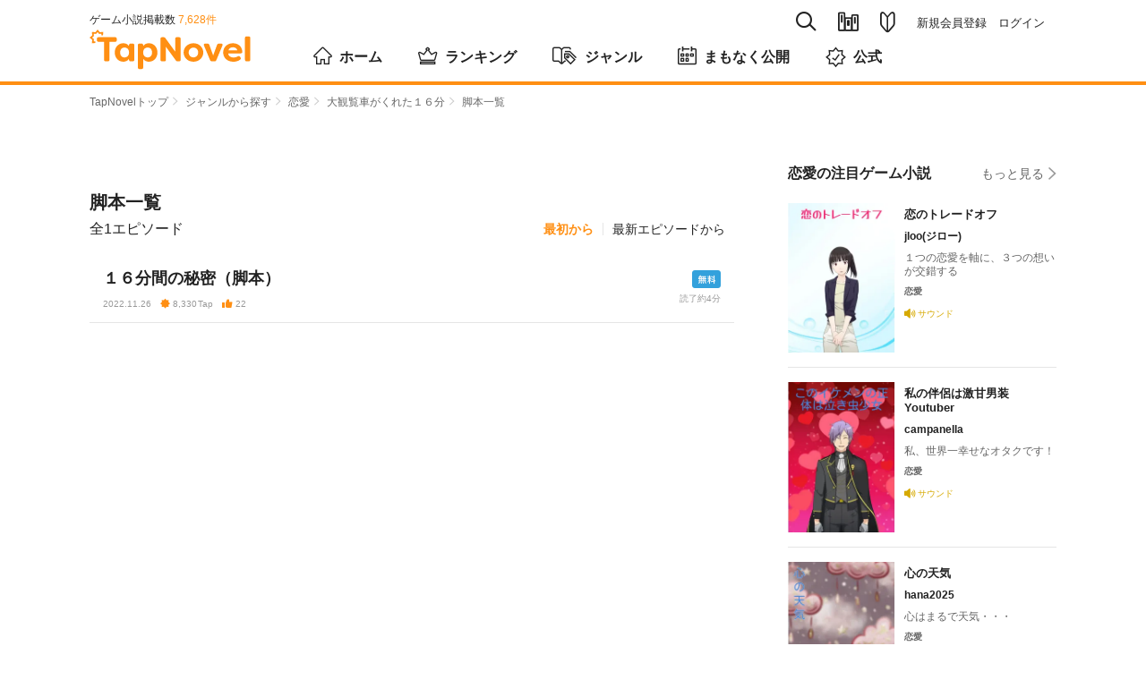

--- FILE ---
content_type: text/html; charset=utf-8
request_url: https://tapnovel.com/stories/12354/episode_scripts
body_size: 6401
content:
<!DOCTYPE html><html lang="ja"><head><meta charset="utf-8" /><meta content="width=device-width, initial-scale=1.0, minimum-scale=1.0, user-scalable=no, viewport-fit=cover" name="viewport" /><title>大観覧車がくれた１６分の脚本一覧 - TapNovel（タップノベル）</title>
<meta name="description" content="「１６分間の秘密」他、大観覧車がくれた１６分の全1エピソードの脚本を一覧表示しています。TapNovelは、イラスト付きのWeb小説が無料で読めるゲーム小説サイトです。">
<meta name="keywords" content="大観覧車がくれた１６分,脚本一覧,糸本もとい,恋愛,tapnovel,タップノベル,ゲーム小説,イラスト小説,web小説,無料">
<meta property="og:title" content="大観覧車がくれた１６分の脚本一覧">
<meta property="og:type" content="article">
<meta property="og:url" content="https://tapnovel.com/stories/12354/episode_scripts">
<meta property="og:image" content="https://images.tapnovel.com/stories/images/nc-1200x630/noimage.png">
<meta property="og:image:width" content="1200">
<meta property="og:image:height" content="630">
<meta property="og:description" content="「１６分間の秘密」他、大観覧車がくれた１６分の全1エピソードの脚本を一覧表示しています。TapNovelは、イラスト付きのWeb小説が無料で読めるゲーム小説サイトです。">
<meta property="fb:app_id" content="400613540669387">
<meta name="twitter:title" content="大観覧車がくれた１６分の脚本一覧">
<meta name="twitter:card" content="summary_large_image">
<meta name="twitter:site" content="@tapnovel">
<meta name="twitter:image" content="https://images.tapnovel.com/stories/images/nc-1200x630/noimage.png">
<meta name="twitter:description" content="「１６分間の秘密」他、大観覧車がくれた１６分の全1エピソードの脚本を一覧表示しています。TapNovelは、イラスト付きのWeb小説が無料で読めるゲーム小説サイトです。"><meta name="csrf-param" content="authenticity_token" />
<meta name="csrf-token" content="doMKQ97m0-ej72cJUW0nVlExNT5mjDo4xjgRHRDVWtFf1VD8WCbHzQ1BbldjYXuzRkJhyB1EzKvN0Arg2AhYyA" /><meta content="TapNovel" name="apple-mobile-web-app-title" /><meta content="TapNovel" name="application-name" /><link href="https://assets.tapnovel.com/packs/media/images/touch-icon-d19775ddbb3513690e7a2420dd015084.png" rel="apple-touch-icon" sizes="192x192" /><link href="https://assets.tapnovel.com/packs/media/images/touch-icon-d19775ddbb3513690e7a2420dd015084.png" rel="icon" /><link rel="stylesheet" href="https://assets.tapnovel.com/packs/css/application-8bca0e78.css" media="all" /><script src="https://assets.tapnovel.com/packs/js/application-15e600045b180c1fea34.js" defer="defer"></script><link rel="icon" type="image/x-icon" href="https://assets.tapnovel.com/packs/media/images/favicon-a9e9ed9b6092fecd2bba664efc80a440.ico" /><!-- Google Tag Manager -->
<script>(function(w,d,s,l,i){w[l]=w[l]||[];w[l].push({'gtm.start':
new Date().getTime(),event:'gtm.js'});var f=d.getElementsByTagName(s)[0],
j=d.createElement(s),dl=l!='dataLayer'?'&l='+l:'';j.async=true;j.src=
'https://www.googletagmanager.com/gtm.js?id='+i+dl;f.parentNode.insertBefore(j,f);
})(window,document,'script','dataLayer','GTM-5GQRZ4Z');</script>
<!-- End Google Tag Manager -->

<script>
function gtag(){dataLayer.push(arguments);}
</script>
<script async src="https://pagead2.googlesyndication.com/pagead/js/adsbygoogle.js?client=ca-pub-1301859781271766"
     crossorigin="anonymous"></script>
<script>window.applicationConfig = {"facebookId":400613540669387,"lineChannelId":1552002423};</script></head><body class="hide-phone-header-tab show-app-banner" id="episodes-page"><!-- Google Tag Manager (noscript) -->
<noscript><iframe src="https://www.googletagmanager.com/ns.html?id=GTM-5GQRZ4Z"
height="0" width="0" style="display:none;visibility:hidden"></iframe></noscript>
<!-- End Google Tag Manager (noscript) -->
<noscript><p class="noscript">当サイトではJavaScriptを使用しています。<br />JavaScriptを有効にして再度アクセスしてください。</p></noscript><div id="wrapper"><header class="header"><div class="header-wrapper"><div class="header-nav-top"><div class="header-nav-global"><p class="nav-global-published">ゲーム小説掲載数&nbsp;<span>7,628件</span></p><div class="nav-global"><h1 class="header-logo"><a href="/"><img alt="TapNovel（タップノベル）" class="header-logo" src="https://assets.tapnovel.com/packs/media/images/logo-2d19145b916465ccbcf57824e5edca59.svg" /></a></h1><div class="header-btn-wrap"><button class="header-search" title="検索" type="button"><span class="icon-search"></span></button><button class="header-books " title="閲覧履歴・お気に入り" type="button"><span class="icon-books"></span></button><a href="/about"><button class="header-about " title="TapNovelとは" type="button"><span class="icon-about"></span></button></a><button class="header-menu" title="メニュー" type="button"><span class="icon-menu"></span></button></div></div></div><div class="header-nav-primary"><ul class="nav-primary-list"><li class="nav-search-pc"><form action="/search" accept-charset="UTF-8" method="get"><input type="search" name="query" maxlength="30" placeholder="タイトル、タップライター、キーワード" /><a href="javascript:void(0);"><span class="icon-search"></span></a></form></li><li><a class="nav-books " title="閲覧履歴・お気に入り" href="/bookshelf/browsed_stories"><span class="icon-books"></span></a></li><li><a class="nav-about " title="TapNovelとは" href="/about"><span class="icon-about"></span></a></li><li><ul><li><a href="/users/sign_up">新規会員登録</a></li><li><a href="/users/sign_in">ログイン</a></li></ul></li></ul></div></div><nav class="nav-global-flex"><ul class="nav-global-flex-list"><li><a href="/"><span class="icon-home"></span>ホーム</a></li><li><a href="/search/weekly_tap_ranking"><span class="icon-ranking"></span>ランキング</a></li><li><a href="/genres"><span class="icon-genres"></span>ジャンル</a></li><li><a href="/search/coming_soon"><span class="icon-calendar"></span>まもなく公開</a></li><li><a href="/search/official"><span class="icon-official"></span>公式</a></li></ul></nav></div></header><ol class="breadcrumbs breadcrumbs-top"><li><a href="/">TapNovelトップ</a><span class="icon-arrow"></span>&nbsp;</li><li><a href="/genres">ジャンルから探す</a><span class="icon-arrow"></span>&nbsp;</li><li><a href="/search/genres/4">恋愛</a><span class="icon-arrow"></span>&nbsp;</li><li><a href="/stories/12354">大観覧車がくれた１６分</a><span class="icon-arrow"></span>&nbsp;</li><li>脚本一覧</li></ol><div id="contents"><div id="main"><section class="story-detail episodes"><h1 class="heading-primary">脚本一覧</h1><div class="title-wrapper"><p class="volume-number">全1エピソード</p><div class="heading-right sort"><a class="heading-link select" href="/stories/12354/episode_scripts">最初から</a><a class="heading-link" href="/stories/12354/episode_scripts?order=id_desc">最新エピソードから</a></div></div><ul class="episode-list" data-limit="" data-order="" data-story_id="12354" data-type="episode_scripts"><li><a href="/episodes/29438/script"><div class="content-media"><div class="content-media-left"><dl class="content-media-body"><dt class="content-media-title">１６分間の秘密（脚本）</dt><dd class="content-media-time"><time>2022.11.26</time><span class="episode-value"><span class="icon-tap"></span>8,330<span class="unit">Tap</span></span><span class="episode-value"><span class="icon-thumbs-up"></span>22</span></dd></dl></div><div class="content-media-right"><span class="icon-free"><span class="path1"></span><span class="path2"></span></span><p class="reading-time">読了約4分</p></div></div></a></li></ul></section></div><div id="side"><section class="side-contents-box"><div class="title-wrapper"><h2 class="heading-secondary">恋愛の注目ゲーム小説</h2><p class="heading-right"><a class="heading-link" href="/search/genres/4">もっと見る<span class="icon-arrow"></span></a></p></div><ul class="content-list"><li><a href="/stories/33743"><section class="content-media"><div class="content-media-left"><div class="content-media-thumbnail"><img alt="恋のトレードオフ" width="129" height="180" loading="lazy" src="https://images.tapnovel.com/stories/cover_images/000/033/743/258x360/8b4259a59352c5a49d6cfed69b53bf96.jpg" /></div></div><div class="content-media-body"><h3 class="content-media-title">恋のトレードオフ</h3><p class="content-media-author">jloo(ジロー)</p><p class="content-media-description">１つの恋愛を軸に、３つの想いが交錯する</p><p class="content-media-genre">恋愛</p><div class="stories-sound-labels"><span class="stories-label sound-label"><span class="icon-speaker"></span><span>サウンド</span></span></div></div></section></a></li><li><a href="/stories/33752"><section class="content-media"><div class="content-media-left"><div class="content-media-thumbnail"><img alt="私の伴侶は激甘男装Youtuber" width="129" height="180" loading="lazy" src="https://images.tapnovel.com/stories/cover_images/000/033/752/258x360/d6db5ae38c33f22a521752a35d5b9ddf.jpg" /></div></div><div class="content-media-body"><h3 class="content-media-title">私の伴侶は激甘男装Youtuber</h3><p class="content-media-author">campanella</p><p class="content-media-description">私、世界一幸せなオタクです！</p><p class="content-media-genre">恋愛</p><div class="stories-sound-labels"><span class="stories-label sound-label"><span class="icon-speaker"></span><span>サウンド</span></span></div></div></section></a></li><li><a href="/stories/33809"><section class="content-media"><div class="content-media-left"><div class="content-media-thumbnail"><img alt="心の天気" width="129" height="180" loading="lazy" src="https://images.tapnovel.com/stories/cover_images/000/033/809/258x360/ff8e968a329c3ef7581e945f485dffc0.jpg" /></div></div><div class="content-media-body"><h3 class="content-media-title">心の天気</h3><p class="content-media-author">hana2025</p><p class="content-media-description">心はまるで天気・・・</p><p class="content-media-genre">恋愛</p><div class="stories-sound-labels"><span class="stories-label sound-label"><span class="icon-speaker"></span><span>サウンド</span></span></div></div></section></a></li></ul></section></div></div><p class="pegetop-wrap"><span class="icon-arrow"></span><a class="pagetop" href="#wrapper">ページTOPへ</a></p><ol class="breadcrumbs breadcrumbs-bottom"><li><a href="/">TapNovelトップ</a><span class="icon-arrow"></span>&nbsp;</li><li><a href="/genres">ジャンルから探す</a><span class="icon-arrow"></span>&nbsp;</li><li><a href="/search/genres/4">恋愛</a><span class="icon-arrow"></span>&nbsp;</li><li><a href="/stories/12354">大観覧車がくれた１６分</a><span class="icon-arrow"></span>&nbsp;</li><li>脚本一覧</li></ol><div class="modal-menu"><nav><div class="menu-user-buttons"><ul class="menu-user-button-list"><li><a class="button-primary" href="/users/sign_up">会員登録（無料）</a></li><li><a class="button-secondary" href="/users/sign_in">ログイン</a></li></ul><p class="menu-user-button-note">ログインすれば、会員限定エピソードを読めます！</p></div></nav></div><div class="modal-search"><div class="nav-search"><div class="nav-search-input"><form action="/search" accept-charset="UTF-8" method="get"><input type="search" name="query" maxlength="30" placeholder="タイトル、タップライター、キーワード" /><span class="icon-search"></span><span class="icon-close js-search-input-remove"></span></form></div><div class="nav-search-cancel"><a href="javascript:void(0);">キャンセル</a></div></div><aside class="menu-search-histories" style="display: none;"><template id="menu-search-history-template"><li><a class="js-menu-search-history-link" href="javascript:void(0)"><span class="icon-clock"></span><span class="js-menu-search-history-query"></span></a><button name="button" type="submit" class="js-menu-search-history-delete-button"><span class="icon-close"></span></button></li></template><h3 class="menu-search-title">検索履歴</h3><ul class="js-menu-search-histories"></ul></aside><aside class="menu-topic-stories"><h3 class="menu-search-title">話題のゲーム小説</h3><ul class="content-list"><li><a href="/stories/33815"><section class="content-media"><div class="content-media-left"><div class="content-media-thumbnail"><img alt="人生のどん底から人魚に生まれ変わった俺は何故か幸せいっぱいの海のエデンの楽園を満喫する!?" width="129" height="180" loading="lazy" src="https://images.tapnovel.com/stories/cover_images/000/033/815/258x360/6b9eb08ed2febe721a915f69c5b67eb5.jpeg" /></div></div><div class="content-media-body"><h3 class="content-media-title">人生のどん底から人魚に生まれ変わった俺は何故か幸せいっぱいの海のエデンの楽園を満喫する!?</h3><p class="content-media-author">エターナルラブ·プロジェクト</p><p class="content-media-description"><span class="visible-phone">人魚になった少年が海の楽園（エデン）で生きる物語。</span><span class="visible-desktop">幼い頃に両親に差別され義父母の元で育つ。
17歳の時に義父母が事故死、恋人を親友に奪われる等の不幸を経験。
海外で心機一転するつもりが海難事故で瀕死の状態になってしまったところをミナに人魚化され蘇生される。
これは人魚と人魚化した元人間のラブストーリーです。

原作とイラスト作者こめな。

編集とストーリー作成者 エターナルラブ・プロジェクト</span></p><p class="content-media-genre">ファンタジー</p><ul class="content-media-values"><li><span class="icon-tap"></span>22,832<span class="unit">Tap</span></li><li><span class="icon-favorite"></span>8</li><li><span class="icon-thumbs-up"></span>11</li></ul><div class="stories-sound-labels"><span class="stories-label sound-label"><span class="icon-speaker"></span><span>サウンド</span></span><span class="stories-label gift-label"><span class="icon-support-candy"></span><span>ギフト</span></span></div></div></section></a></li><li><a href="/stories/139"><section class="content-media"><div class="content-media-left"><div class="content-media-thumbnail"><img alt="愛天使世紀ウェディングアップル" width="129" height="180" loading="lazy" src="https://images.tapnovel.com/stories/cover_images/000/000/139/258x360/e1d12f9ea4047ad64d468b5bca19ab2e.jpg" /></div></div><div class="content-media-body"><h3 class="content-media-title">愛天使世紀ウェディングアップル</h3><p class="content-media-author">ウェディングアップル・シナリオ制作チーム</p><p class="content-media-description"><span class="visible-phone">華麗に変身！ 愛と希望のウェディング天使</span><span class="visible-desktop">朝陽林檎は結婚に憧れを持つイマドキの女子高生。そんな彼女の前に突然女神が現れ、林檎が天使の血を引く戦士『愛天使』であると告げる。戸惑いつつも愛天使ウェディング・アップルに変身した林檎は、街に現れた悪霊を見事に撃退。林檎は他の愛天使たちと協力し、悪霊を操る強力な悪の集団との戦いに身を投じていく。</span></p><p class="content-media-genre">バトル</p><ul class="content-media-values"><li><span class="icon-tap"></span>2,516,477<span class="unit">Tap</span></li><li><span class="icon-favorite"></span>543</li><li><span class="icon-thumbs-up"></span>751</li></ul><div class="stories-sound-labels"><span class="stories-label sound-label"><span class="icon-speaker"></span><span>サウンド</span></span><span class="stories-label voice-label"><span class="icon-voice"></span><span>ボイス</span></span></div></div></section></a></li><li><a href="/stories/31519"><section class="content-media"><div class="content-media-left"><div class="content-media-thumbnail"><img alt="入れ替わりサイト" width="129" height="180" loading="lazy" src="https://images.tapnovel.com/stories/cover_images/000/031/519/258x360/1e291fabf7b536d53953894d6d5440d5.jpeg" /></div></div><div class="content-media-body"><h3 class="content-media-title">入れ替わりサイト</h3><p class="content-media-author">貴志柚夏</p><p class="content-media-description"><span class="visible-phone">本当に、それでいいのか。</span><span class="visible-desktop">入れ替わりたい人はいますか？人間、動物、そしてアニメキャラクター。何でも入れ替われます。

ただし、元に戻れるとは限りません。
それでもあなたは入れ替わることを望みますか？</span></p><p class="content-media-genre">ミステリー</p><ul class="content-media-values"><li><span class="icon-tap"></span>151,734<span class="unit">Tap</span></li><li><span class="icon-favorite"></span>30</li><li><span class="icon-thumbs-up"></span>80</li></ul><div class="stories-sound-labels"><span class="stories-label sound-label"><span class="icon-speaker"></span><span>サウンド</span></span></div></div></section></a></li><li><a href="/stories/27271"><section class="content-media"><div class="content-media-left"><div class="content-media-thumbnail"><img alt="超ファンタスティック女性向けAV" width="129" height="180" loading="lazy" src="https://images.tapnovel.com/stories/cover_images/000/027/271/258x360/af1794c486bf786693572cba0a99ec3e.jpg" /></div></div><div class="content-media-body"><h3 class="content-media-title">超ファンタスティック女性向けAV</h3><p class="content-media-author">はましず</p><p class="content-media-description"><span class="visible-phone">大いなる意思</span><span class="visible-desktop">欲望ではどこにも行きつかない
憎しみには想像力がない</span></p><p class="content-media-genre">その他</p><ul class="content-media-values"><li><span class="icon-tap"></span>4,906<span class="unit">Tap</span></li><li><span class="icon-favorite"></span>2</li><li><span class="icon-thumbs-up"></span>7</li></ul><div class="stories-sound-labels"><span class="stories-label sound-label"><span class="icon-speaker"></span><span>サウンド</span></span></div></div></section></a></li><li><a href="/stories/21064"><section class="content-media"><div class="content-media-left"><div class="content-media-thumbnail"><img alt="声が野太い女" width="129" height="180" loading="lazy" src="https://images.tapnovel.com/stories/cover_images/000/021/064/258x360/5a06c3e604d69404d2b58ab5bdf5596a.jpg" /></div></div><div class="content-media-body"><h3 class="content-media-title">声が野太い女</h3><p class="content-media-author">栗スナ</p><p class="content-media-description"><span class="visible-phone">うれし恥ずかし野武士の末裔１６歳心の叫び</span><span class="visible-desktop">査印（さいん）とかれんは名前のコンプレックスから意気投合した仲良し。ある日、声の野太いかれんは一般のカップルがする会話を思いっきりしてみたいと査印に申し出る。街でカップルのあとをつけ、会話やテンションを観察した二人はさっそくそれを実行に移すが…ワンシーン1000文字学園コメディの微妙なシンデレラストーリー!!</span></p><p class="content-media-genre">コメディ</p><ul class="content-media-values"><li><span class="icon-tap"></span>939<span class="unit">Tap</span></li><li><span class="icon-thumbs-up"></span>7</li></ul><div class="stories-sound-labels"><span class="stories-label sound-label"><span class="icon-speaker"></span><span>サウンド</span></span><span class="stories-label voice-label"><span class="icon-voice"></span><span>ボイス</span></span></div></div></section></a></li></ul></aside></div><footer class="footer"><div class="footer-wrapper"><dl class="footer-about"><dt class="footer-about-title">大観覧車がくれた１６分の脚本一覧</dt><dd class="footer-about-text">「１６分間の秘密」他、大観覧車がくれた１６分の全1エピソードの脚本を一覧表示しています。TapNovelは、イラスト付きのWeb小説が無料で読めるゲーム小説サイトです。</dd><dd><ul class="footer-social-media-accounts"><li><a target="_blank" href="https://twitter.com/tapnovel"><img width="40" height="40" src="https://assets.tapnovel.com/packs/media/images/twitter-icon-rounded-square-06ff10e19517c79d278d1d705524d71c.svg" /><p><span>/</span>TapNovel公式Twitter</p></a></li><li><a target="_blank" href="https://www.youtube.com/channel/UCW3ZxLj4DL-0L6nLWiSt3lg"><img width="42" height="42" src="https://assets.tapnovel.com/packs/media/images/youtube_social_squircle_red-f76fa08512e9bf26ad1522faf2527fd5.png" /><p><span>/</span>TapNovel公式チャンネル</p></a></li></ul></dd></dl><dl class="footer-genres"><dt class="footer-genres-title">ジャンルから探す</dt><dd><ul class="footer-genres-list"><li><a href="/search/genres/1">ヒューマン</a></li><li><a href="/search/genres/2">SF</a></li><li><a href="/search/genres/3">ファンタジー</a></li><li><a href="/search/genres/4">恋愛</a></li><li><a href="/search/genres/5">バトル</a></li><li><a href="/search/genres/6">学園</a></li><li><a href="/search/genres/7">コメディ</a></li><li><a href="/search/genres/8">ミステリー</a></li><li><a href="/search/genres/9">ホラー</a></li><li><a href="/search/genres/10">職業</a></li><li><a href="/search/genres/11">社会派</a></li><li><a href="/search/genres/12">歴史</a></li><li><a href="/search/genres/13">スポーツ</a></li><li><a href="/search/genres/14">ファミリー</a></li><li><a href="/search/genres/15">アニマル</a></li><li><a href="/search/genres/16">BL</a></li><li><a href="/search/genres/17">エッセイ</a></li><li><a href="/search/genres/18">その他</a></li></ul></dd></dl></div><p class="footer-note">本サービス内のコンテンツの無断利用（転載・複製のほか、AI等の学習用データとして収集・複製し、AI等の学習に利用する行為その他当社が認めない一切の利用行為を含みます。）は禁止します。</p><div class="footer-nav"><ul class="footer-nav-list"><li><a target="_blank" rel="noopener" href="https://www.infos.inc/">運営会社</a></li><li><a href="/policies/terms">利用規約</a></li><li><a href="/policies/privacy">プライバシーポリシー</a></li><li><a href="/policies/specified_commercial_transaction_law">特定商取引法に基づく表示</a></li><li><a href="/policies/settlement_law">資金決済法に基づく表示</a></li><li><a href="/guidelines/video_sharing">動画共有ガイドライン</a></li></ul><p class="copyright"><small>&copy; Imagica Infos Co., Ltd.</small></p></div></footer></div></body></html>

--- FILE ---
content_type: text/html; charset=utf-8
request_url: https://www.google.com/recaptcha/api2/aframe
body_size: 182
content:
<!DOCTYPE HTML><html><head><meta http-equiv="content-type" content="text/html; charset=UTF-8"></head><body><script nonce="SSm8vnQafYGceMBWbvttKw">/** Anti-fraud and anti-abuse applications only. See google.com/recaptcha */ try{var clients={'sodar':'https://pagead2.googlesyndication.com/pagead/sodar?'};window.addEventListener("message",function(a){try{if(a.source===window.parent){var b=JSON.parse(a.data);var c=clients[b['id']];if(c){var d=document.createElement('img');d.src=c+b['params']+'&rc='+(localStorage.getItem("rc::a")?sessionStorage.getItem("rc::b"):"");window.document.body.appendChild(d);sessionStorage.setItem("rc::e",parseInt(sessionStorage.getItem("rc::e")||0)+1);localStorage.setItem("rc::h",'1763030574660');}}}catch(b){}});window.parent.postMessage("_grecaptcha_ready", "*");}catch(b){}</script></body></html>

--- FILE ---
content_type: text/css
request_url: https://assets.tapnovel.com/packs/css/application-8bca0e78.css
body_size: 44111
content:
@import url(https://fonts.googleapis.com/css2?family=Noto+Sans+JP&display=swap);a,abbr,acronym,address,applet,article,aside,audio,b,big,blockquote,body,canvas,caption,center,cite,code,dd,del,details,dfn,div,dl,dt,em,embed,fieldset,figcaption,figure,footer,form,h1,h2,h3,h4,h5,h6,header,hgroup,html,i,iframe,img,ins,kbd,label,legend,li,mark,menu,nav,object,ol,output,p,pre,q,ruby,s,samp,section,small,span,strike,strong,sub,summary,sup,table,tbody,td,tfoot,th,thead,time,tr,tt,u,ul,var,video{margin:0;padding:0;border:0;font:inherit;font-size:100%;vertical-align:baseline}html{line-height:1}ol,ul{list-style:none}table{border-collapse:collapse;border-spacing:0}caption,td,th{text-align:left;font-weight:400;vertical-align:middle}blockquote,q{quotes:none}blockquote:after,blockquote:before,q:after,q:before{content:"";content:none}a img{border:none}article,aside,details,figcaption,figure,footer,header,hgroup,main,menu,nav,section,summary{display:block}button,input,select,textarea{outline:0}button,input[type=submit]{background-color:transparent;border:0;padding:0;margin:0}body{background-color:#fff;-webkit-text-size-adjust:100%;-moz-text-size-adjust:none}body,button,input,select,textarea{font-family:-apple-system,BlinkMacSystemFont,Hiragino Kaku Gothic ProN,Meiryo,sans-serif;line-height:1;color:#222}*,:after,:before{box-sizing:border-box}a{color:#222;text-decoration:none}a:hover{color:#666}img{vertical-align:middle}button{cursor:pointer}@font-face{font-family:icon;src:url(/packs/media/fonts/icon-ab189fc0e7d3611f67caece4153d9b13.eot);src:url(/packs/media/fonts/icon-ab189fc0e7d3611f67caece4153d9b13.eot?#iefix) format("embedded-opentype"),url(/packs/media/fonts/icon-1d34c9d3e540569fe80d05779ad106c1.ttf) format("truetype"),url(/packs/media/fonts/icon-17c56b96cad6989b56dd527625c79aa2.woff) format("woff"),url(/packs/media/fonts/icon-c77d8cd104695eaaabe85f6c784a05f1.svg#icon) format("svg");font-weight:400;font-style:normal}[class*=" icon-"],[class^=icon-]{font-family:icon!important;speak:none;font-style:normal;font-weight:400;font-variant:normal;text-transform:none;line-height:1;-webkit-font-smoothing:antialiased;-moz-osx-font-smoothing:grayscale}.icon-down-arrow:before{content:""}.icon-close:before{content:""}.icon-share:before{content:""}.icon-instagram:before{content:""}.icon-line:before{content:"";color:#00b900}.icon-facebook .path1:before{content:"";color:#1877f2}.icon-facebook .path2:before{content:"";color:#fff;margin-left:-1em}.icon-google-plus:before{content:""}.icon-hatebu:before{content:"";color:#008fde}.icon-twitter:before{content:"";color:#1b95e0}.icon-genre-etcetera:before{content:""}.icon-genre-essay:before{content:""}.icon-genre-bl:before{content:""}.icon-genre-animals:before{content:""}.icon-genre-family:before{content:""}.icon-genre-jobs:before{content:""}.icon-genre-mystery:before{content:""}.icon-genre-school:before{content:""}.icon-genre-society:before{content:""}.icon-genre-comedy:before{content:""}.icon-genre-battles:before{content:""}.icon-genre-sports:before{content:""}.icon-genre-love:before{content:""}.icon-genre-horror:before{content:""}.icon-genre-fantasy:before{content:""}.icon-genre-history:before{content:""}.icon-genre-sf:before{content:""}.icon-genre-human:before{content:""}.icon-arrow:before{content:"";margin-left:4px}.icon-search:before{content:""}.icon-menu:before{content:""}.icon-tap:before{content:""}.icon-favorite:before{content:""}.icon-attention:before{content:""}.icon-checkbox:before{content:"";content:""}.icon-books:before{content:""}.icon-enter:before{content:""}.icon-waiting:before{content:""}.icon-search_filter:before{content:""}.icon-bell_silent:before{content:""}.icon-bell:before{content:""}.icon-crop:before{content:""}.icon-exit:before{content:""}.icon-image_filter:before{content:""}.icon-image:before{content:""}.icon-pen:before{content:""}.icon-question:before{content:"";color:#999}.icon-trash_can:before{content:""}.icon-free .path1:before{content:"";color:#33a1dc}.icon-free .path2:before{content:"";color:#fafafa;margin-left:-1.599609375em}.icon-ticket:before{content:"";color:#ff8f13}.icon-fanClub:before{content:"";color:#c99f0e}.icon-lock:before{content:"";color:#999}.icon-heart:before{content:""}.icon-official:before{content:""}.icon-keywords:before{content:""}.icon-contest:before{content:""}.icon-genres:before{content:""}.icon-ranking:before{content:""}.icon-thumbs-up:before{content:""}.icon-thumbs-up-outline:before{content:""}.icon-reaction-like:before{content:""}.icon-reaction-haha:before{content:""}.icon-reaction-surprised:before{content:""}.icon-reaction-sad:before{content:""}.icon-reaction-creepy:before{content:""}.icon-support-smile:before{content:""}.icon-support-candy:before{content:""}.icon-support-onigiri:before{content:""}.icon-support-ramen:before{content:""}.icon-support-steak:before{content:""}.icon-spoiler:before{content:""}.icon-ellipsis:before{content:""}.icon-share2:before{content:""}.icon-menu-reaction:before{content:""}.icon-menu-fan:before{content:""}.icon-menu-profile:before{content:""}.icon-menu-settings:before{content:""}.icon-menu-announcements:before{content:""}.icon-menu-helps:before{content:""}.icon-menu-coin:before{content:""}.icon-presents:before{content:""}.icon-ticket-outline:before{content:""}.icon-checked:before{content:"";color:#3baf49}.icon-badge:before{content:"";color:#c99f0e}.icon-about:before{content:""}.icon-video:before{content:"";color:#2c86d7}.icon-staff:before{content:""}.icon-writer-pen:before{content:""}.icon-writer:before{content:""}.icon-creator:before{content:""}.icon-speaker:before{content:""}.icon-voice:before{content:""}.icon-calendar:before{content:""}.icon-email:before{content:""}.icon-crown:before{content:""}.icon-clock:before{content:""}.icon-home:before{content:""}.icon-episode:before{content:""}.icon-scene:before{content:""}.icon-story:before{content:""}.icon-guideline:before{content:""}.contents-box{position:relative;margin-top:2rem}@media(min-width:1100px){.contents-box{margin-top:0;margin-bottom:0}.contents-box+.contents-box{margin-top:60px}}#side .contents-box{margin-top:2rem}.side-contents-box{margin-top:60px}.side-contents-box+.side-contents-box{margin-top:30px}@media(min-width:1100px){.side-contents-box{margin-top:0}.side-contents-box+.side-contents-box{margin-top:30px}}.content-media{display:flex}.title-wrapper{display:flex;justify-content:space-between;align-items:center;padding:0 10px 1rem}@media(min-width:1100px){.title-wrapper{padding:0 0 1rem}}@media(min-width:1100px){#side .title-wrapper+.content-list,#side .title-wrapper+.content-media-carousel{margin-top:-.5rem}}.heading-primary,.heading-secondary{font-size:20px;font-size:1.25rem;line-height:1.2;font-weight:700}@media(min-width:1100px){.heading-primary,.heading-secondary{padding:0}}.heading-primary.search{padding:10px}@media(min-width:1100px){.heading-secondary{font-size:16px;font-size:1rem}}.heading-link{position:relative;display:block;color:#666}@media(min-width:1100px){.heading-link:hover{color:#999}}.heading-right{font-size:14px;font-size:.875rem;color:#666;white-space:nowrap}@media(min-width:1100px){.heading-right{-webkit-transition:all .1s;-moz-transition:all .1s;-o-transition:all .1s;transition:all .1s}}.heading-right .icon-arrow:before{position:relative;top:1px;color:#999;margin-left:5px}@media(min-width:1100px){.heading-right .icon-arrow:before{-webkit-transition:all .1s;-moz-transition:all .1s;-o-transition:all .1s;transition:all .1s}}.heading-right.sort{display:flex}.heading-right.sort .heading-link{padding:0 10px;color:#222}.heading-right.sort .heading-link+.heading-link{border-left:1px solid #e5e5e5}.heading-right.sort .heading-link.select{color:#ff8f13;font-weight:700}.button-primary{display:block;padding:18px 0;font-weight:700;color:#fff;text-align:center;background-color:#ff8f13;border-radius:5px}@media(min-width:1100px){.button-primary{-webkit-transition:all .1s;-moz-transition:all .1s;-o-transition:all .1s;transition:all .1s}.button-primary:hover{background-color:#ff9b2d;color:#fff}}.button-primary .icon-arrow{position:absolute;right:10px;color:#ff8f13}.button-secondary,input.button-secondary{display:block;position:relative;padding:1rem 0;color:#222;font-weight:700;text-align:center;background-color:#fff;border:1px solid #ff8f13;border-radius:5px}@media(min-width:1100px){.button-secondary,input.button-secondary{-webkit-transition:all .1s;-moz-transition:all .1s;-o-transition:all .1s;transition:all .1s}.button-secondary:hover,input.button-secondary:hover{color:#222;background-color:#fafafa}}.button-secondary .icon-arrow,input.button-secondary .icon-arrow{position:absolute;right:10px;color:#ff8f13}.button-secondary[disabled],input.button-secondary[disabled]{border:1px solid #e5e5e5;pointer-events:none}.circle-img{border-radius:9999px;border:1px solid #e5e5e5;object-fit:cover}.app-download{padding:30px 16px 0;background-color:#f6f6f6}.app-download-inner{text-align:center}.app-download-inner .app-download-appicon{max-width:115px;margin:0 40px 10px 0}.app-download-inner .app-download-appicon img{width:100%}@media(min-width:768px){.app-download-inner{display:flex;align-items:center;max-width:950px;margin:0 auto}}.app-download-main{text-align:center}@media(min-width:768px){.app-download-main{text-align:left}}.app-download-main .app-download-title{font-size:24px;font-size:1.5rem;font-weight:700}@media(min-width:768px){.app-download-main .app-download-title{font-size:32px;font-size:2rem}}.app-download-main .app-download-badges{display:flex;justify-content:center;align-items:center;margin-top:20px}@media(min-width:768px){.app-download-main .app-download-badges{margin-top:10px}}@media(min-width:1100px){.app-download-main .app-download-badges a{display:block;-webkit-transition:all .2s;-moz-transition:all .2s;-o-transition:all .2s;transition:all .2s}.app-download-main .app-download-badges a:hover{-webkit-transform:scale(1.1);-moz-transform:scale(1.1);-ms-transform:scale(1.1);-o-transform:scale(1.1);transform:scale(1.1)}}.app-download-main .app-download-badges li{width:calc(50% - 8px);max-width:168px}.app-download-main .app-download-badges li+li{margin-left:15px}.app-download-main .app-download-badges li img{width:100%}.app-download-main .app-download-badges .app-download-QRcode{max-width:80px}.app-download-screen{width:calc(100% - 43px);max-width:300px;margin:10px auto 0}.app-download-screen img{width:100%}.content-list>li>a,.content-list>li>span{display:block;padding:10px}@media(min-width:1100px){.content-list>li>a,.content-list>li>span{cursor:pointer;-webkit-transition:all .1s;-moz-transition:all .1s;-o-transition:all .1s;transition:all .1s;padding:30px 0}}@media(min-width:1100px){.content-list>li>a:hover,.content-list>li>span:hover{background-color:#fbfbfb}}.content-list>li+li{border-top:1px solid #e5e5e5}@media(min-width:1100px){#side .content-list>li>a,#side .content-list>li>span{padding:1rem 0}}@media(max-width:1100px){#side .content-list.ranking{padding:0 10px}}@media(min-width:1100px){#side .content-list.ranking>li .content-media-thumbnail{margin:0 0 0 10px}}#side .content-list.ranking>li .content-media-thumbnail:before{position:absolute;width:2rem;height:2rem;line-height:2rem;font-size:14px;font-size:.875rem;color:#fff;text-align:center;background-color:#bab8b6;z-index:10}@media(max-width:1100px){#side .content-list.ranking>li .content-media-thumbnail:before{top:0;left:-10px}}@media(min-width:1100px){#side .content-list.ranking>li .content-media-thumbnail:before{top:4px;left:0}}@media(min-width:1100px){#main #side .content-list.ranking>li .content-media-thumbnail:before{width:2rem;height:2rem;line-height:2rem;font-size:13px;font-size:.8125rem}}#side .content-list.ranking>li:first-child .content-media-thumbnail:before{content:"1"}#side .content-list.ranking>li:nth-child(2) .content-media-thumbnail:before{content:"2"}#side .content-list.ranking>li:nth-child(3) .content-media-thumbnail:before{content:"3"}#side .content-list.ranking>li:nth-child(4) .content-media-thumbnail:before{content:"4"}#side .content-list.ranking>li:nth-child(5) .content-media-thumbnail:before{content:"5"}#side .content-list.ranking>li:nth-child(6) .content-media-thumbnail:before{content:"6"}#side .content-list.ranking>li:nth-child(7) .content-media-thumbnail:before{content:"7"}#side .content-list.ranking>li:nth-child(8) .content-media-thumbnail:before{content:"8"}#side .content-list.ranking>li:nth-child(9) .content-media-thumbnail:before{content:"9"}#side .content-list.ranking>li:nth-child(10) .content-media-thumbnail:before{content:"10"}#side .content-list.ranking>li:first-child .content-media-thumbnail:before,#side .content-list.ranking>li:nth-child(2) .content-media-thumbnail:before,#side .content-list.ranking>li:nth-child(3) .content-media-thumbnail:before{background:none}#side .content-list.ranking>li:first-child .content-media-thumbnail:after,#side .content-list.ranking>li:nth-child(2) .content-media-thumbnail:after,#side .content-list.ranking>li:nth-child(3) .content-media-thumbnail:after{position:absolute;font-family:icon!important;speak:none;font-style:normal;font-weight:400;font-variant:normal;text-transform:none;line-height:1;-webkit-font-smoothing:antialiased;-moz-osx-font-smoothing:grayscale;font-size:32px;font-size:2rem}@media(max-width:1100px){#side .content-list.ranking>li:first-child .content-media-thumbnail:after,#side .content-list.ranking>li:nth-child(2) .content-media-thumbnail:after,#side .content-list.ranking>li:nth-child(3) .content-media-thumbnail:after{top:0;left:-10px}}@media(min-width:1100px){#side .content-list.ranking>li:first-child .content-media-thumbnail:after,#side .content-list.ranking>li:nth-child(2) .content-media-thumbnail:after,#side .content-list.ranking>li:nth-child(3) .content-media-thumbnail:after{top:4px;left:0}}#side .content-list.ranking>li:first-child .content-media-thumbnail:after{content:"";color:#e6a222}#side .content-list.ranking>li:nth-child(2) .content-media-thumbnail:after{content:"";color:#918e8a}#side .content-list.ranking>li:nth-child(3) .content-media-thumbnail:after{content:"";color:#c48f52}@media(max-width:1100px){#side .content-list.ranking{overflow-x:scroll;display:flex}#side .content-list.ranking li{width:158px;min-width:158px}}.slick-list .slick-slide img{backface-visibility:hidden;-webkit-backface-visibility:hidden}.content-media-left{width:40%;min-width:96px}@media(min-width:1100px){.content-media-left{width:auto;min-width:120px}}.content-media-left .content-media-thumbnail{position:relative}.content-media-left .content-media-thumbnail,.content-media-left .content-media-thumbnail img{width:100%;height:auto}@media(min-width:1100px){.content-media-left .content-media-thumbnail,.content-media-left .content-media-thumbnail img{width:129px}}@media(min-width:1100px){.home-ranking .content-list.ranking .content-media-left{margin-right:9px}.side-contents-box .content-list .content-media-thumbnail,.side-contents-box .content-list .content-media-thumbnail img{width:120px}.side-contents-box .content-list.ranking li>a{padding:20px 0}.side-contents-box .content-media-carousel img{width:102px}}.content-media-body{width:100%;margin-top:5px;padding-left:10px}@media(min-width:1100px){#main .content-media-body{padding-left:15px}}.content-media-body .content-media-title{margin-bottom:10px;font-size:16px;font-size:1rem;line-height:1.3;font-weight:700}@media(min-width:1100px){.content-media-body .content-media-title{font-size:18px;font-size:1.125rem}#side .content-media-body .content-media-title{font-size:13px;font-size:.8125rem}}.content-media-body .content-media-author{margin-bottom:10px;font-size:12px;font-size:.75rem;line-height:1.1;font-weight:700}.content-media-body .content-media-description{margin-bottom:10px;font-size:11px;font-size:.6875rem;line-height:1.3;color:#666;overflow-wrap:break-word}@media(min-width:1100px){.content-media-body .content-media-description{font-size:12px;font-size:.75rem}#main .content-media-body .content-media-description{line-height:1.6;margin-top:5px}}.content-media-body .content-media-update{margin-bottom:10px;color:#666;font-size:11px;font-size:.6875rem}@media(min-width:1100px){.content-media-body .content-media-update{font-size:12px;font-size:.75rem}}.content-media-body .content-media-genre{margin-bottom:10px;color:#666;font-size:10px;font-size:.625rem;font-weight:700}.content-media-body .content-media-tap{margin-bottom:10px;color:#ff8f13;font-size:10px;font-size:.625rem}.content-media-body .content-media-value,.content-media-body .content-media-values{display:flex;align-items:center;font-size:10px;font-size:.625rem;color:#999}.content-media-body .content-media-value>li,.content-media-body .content-media-values>li{margin-right:.6rem}.content-media-body .content-media-value [class^=icon-],.content-media-body .content-media-values [class^=icon-]{position:relative;color:#ff8f13;margin-right:3px}.content-media-body .content-media-value .icon-tap,.content-media-body .content-media-values .icon-tap{font-size:11px;font-size:.6875rem;top:1px}.content-media-body .content-media-value .icon-thumbs-up,.content-media-body .content-media-values .icon-thumbs-up{font-size:9px;font-size:.5625rem}.content-media-body .content-media-value .unit,.content-media-body .content-media-values .unit{margin-left:1px}.content-media-body .content-media-supports{display:flex;align-items:center;font-size:12px;font-size:.75rem;font-weight:700}.content-media-body .content-media-supports>li{margin-right:.6rem}.content-media-body .content-media-supports>li.candy{color:#e55db0}.content-media-body .content-media-supports>li.onigiri{color:#1c92d1}.content-media-body .content-media-supports>li.ramen{color:#cf2d16}.content-media-body .content-media-supports>li.steak{color:#991300}.content-media-body .content-media-supports [class^=icon-]{margin-right:1px}.content-media-body .content-media-episode{margin-top:10px;margin-bottom:8px}@media(min-width:1100px){.content-media-body .content-media-episode{display:flex;align-items:center;margin-bottom:10px}}.content-media-body .content-media-episode .last-episode-label{font-size:11px;font-size:.6875rem}@media(min-width:1100px){.content-media-body .content-media-episode .last-episode-label{font-size:12px;font-size:.75rem}}.content-media-body .content-media-episode .last-episode-number{font-size:11px;font-size:.6875rem}@media(min-width:1100px){.content-media-body .content-media-episode .last-episode-number{font-size:12px;font-size:.75rem}}.last-episode-label{display:inline-block;min-width:41px;font-size:12px;font-size:.75rem;text-align:center;vertical-align:middle;padding:3px 3px 2px}@media(min-width:1100px){.last-episode-label{min-width:45px;padding:3px 5px}}.last-episode-label.is-appearing-serially{color:#fff;background-color:#999;border:1px solid #999}.last-episode-label.is-complete{color:#666;border:1px solid #666}.last-episode-number{font-size:12px;font-size:.75rem;color:#666;margin-left:5px}#side .content-list.writers>li{min-height:auto}#side .content-list.writers>li>a{padding:0}#side .content-list.writers>li .content-media{padding:1rem 10px}#side .content-list.writers>li .content-media-left{width:15%;min-width:45px}@media(min-width:1100px){#side .content-list.writers>li .content-media-left .content-media-thumbnail img{width:45px}}#side .content-list.writers>li .content-media-body{margin-top:0}#side .content-list.writers>li .content-media-title{font-size:14px;font-size:.875rem;margin-bottom:5px}#side .content-list.writers>li .content-media-description{font-size:10px;font-size:.625rem;line-height:1.6;margin-bottom:0}@media(min-width:1100px){#side .content-list.writers>li .content-media{padding:1rem 0}}.content-media-carousel{overflow:hidden}@media(max-width:1100px){.content-media-carousel .switch-list{padding-left:10px}}.content-media-carousel .switch-list.ranking{padding-left:0}@media(min-width:1100px){.content-media-carousel{padding:0}}.content-media-carousel .slick-list{overflow:visible}.content-media-carousel .media-carousel-list li{position:relative}@media(max-width:1100px){.content-media-carousel .media-carousel-list{overflow-x:scroll;display:flex}.content-media-carousel .media-carousel-list li{margin-right:10px;width:158px;min-width:158px;border-top:unset}.content-media-carousel .media-carousel-list li>a{padding:0}}.content-media-carousel .media-carousel-list.ranking .content-media-thumbnail{margin-top:10px}.content-media-carousel .media-carousel-list.ranking .story-responsive .content-media-detail{bottom:5px}.content-media-carousel .slick-slider.ranking .content-media-detail.visible-phone{bottom:2px}@media(min-width:1100px){.content-media-carousel .content-media.story-responsive .content-media-thumbnail img{width:102px}.content-media-carousel .content-media.story-responsive .content-media-detail{width:100%;margin-top:5px;position:relative;max-width:none;padding:0 0 0 10px;font-weight:400;background:none;bottom:0}}@media(min-width:1100px)and (min-width:1100px){#main .content-media-carousel .content-media.story-responsive .content-media-detail{padding-left:15px}}@media(min-width:1100px){.content-media-carousel .content-media.story-responsive .content-media-detail .content-media-title{margin-bottom:10px;font-size:16px;font-size:1rem;line-height:1.3;font-weight:700}}@media(min-width:1100px)and (min-width:1100px){.content-media-carousel .content-media.story-responsive .content-media-detail .content-media-title{font-size:18px;font-size:1.125rem}#side .content-media-carousel .content-media.story-responsive .content-media-detail .content-media-title{font-size:13px;font-size:.8125rem}}@media(min-width:1100px){.content-media-carousel .content-media.story-responsive .content-media-detail .content-media-author{margin-bottom:10px;font-size:12px;font-size:.75rem;line-height:1.1;font-weight:700}.content-media-carousel .content-media.story-responsive .content-media-detail .content-media-description{margin-bottom:10px;font-size:11px;font-size:.6875rem;line-height:1.3;color:#666;overflow-wrap:break-word}}@media(min-width:1100px)and (min-width:1100px){.content-media-carousel .content-media.story-responsive .content-media-detail .content-media-description{font-size:12px;font-size:.75rem}#main .content-media-carousel .content-media.story-responsive .content-media-detail .content-media-description{line-height:1.6;margin-top:5px}}@media(min-width:1100px){.content-media-carousel .content-media.story-responsive .content-media-detail .content-media-update{margin-bottom:10px;color:#666;font-size:11px;font-size:.6875rem}}@media(min-width:1100px)and (min-width:1100px){.content-media-carousel .content-media.story-responsive .content-media-detail .content-media-update{font-size:12px;font-size:.75rem}}@media(min-width:1100px){.content-media-carousel .content-media.story-responsive .content-media-detail .content-media-genre{margin-bottom:10px;color:#666;font-size:10px;font-size:.625rem;font-weight:700}.content-media-carousel .content-media.story-responsive .content-media-detail .content-media-tap{margin-bottom:10px;color:#ff8f13;font-size:10px;font-size:.625rem}.content-media-carousel .content-media.story-responsive .content-media-detail .content-media-value,.content-media-carousel .content-media.story-responsive .content-media-detail .content-media-values{display:flex;align-items:center;font-size:10px;font-size:.625rem;color:#999}.content-media-carousel .content-media.story-responsive .content-media-detail .content-media-value>li,.content-media-carousel .content-media.story-responsive .content-media-detail .content-media-values>li{margin-right:.6rem}.content-media-carousel .content-media.story-responsive .content-media-detail .content-media-value [class^=icon-],.content-media-carousel .content-media.story-responsive .content-media-detail .content-media-values [class^=icon-]{position:relative;color:#ff8f13;margin-right:3px}.content-media-carousel .content-media.story-responsive .content-media-detail .content-media-value .icon-tap,.content-media-carousel .content-media.story-responsive .content-media-detail .content-media-values .icon-tap{font-size:11px;font-size:.6875rem;top:1px}.content-media-carousel .content-media.story-responsive .content-media-detail .content-media-value .icon-thumbs-up,.content-media-carousel .content-media.story-responsive .content-media-detail .content-media-values .icon-thumbs-up{font-size:9px;font-size:.5625rem}.content-media-carousel .content-media.story-responsive .content-media-detail .content-media-value .unit,.content-media-carousel .content-media.story-responsive .content-media-detail .content-media-values .unit{margin-left:1px}.content-media-carousel .content-media.story-responsive .content-media-detail .content-media-supports{display:flex;align-items:center;font-size:12px;font-size:.75rem;font-weight:700}.content-media-carousel .content-media.story-responsive .content-media-detail .content-media-supports>li{margin-right:.6rem}.content-media-carousel .content-media.story-responsive .content-media-detail .content-media-supports>li.candy{color:#e55db0}.content-media-carousel .content-media.story-responsive .content-media-detail .content-media-supports>li.onigiri{color:#1c92d1}.content-media-carousel .content-media.story-responsive .content-media-detail .content-media-supports>li.ramen{color:#cf2d16}.content-media-carousel .content-media.story-responsive .content-media-detail .content-media-supports>li.steak{color:#991300}.content-media-carousel .content-media.story-responsive .content-media-detail .content-media-supports [class^=icon-]{margin-right:1px}.content-media-carousel .content-media.story-responsive .content-media-detail .content-media-episode{margin-top:10px;margin-bottom:8px}}@media(min-width:1100px)and (min-width:1100px){.content-media-carousel .content-media.story-responsive .content-media-detail .content-media-episode{display:flex;align-items:center;margin-bottom:10px}}@media(min-width:1100px){.content-media-carousel .content-media.story-responsive .content-media-detail .content-media-episode .last-episode-label{font-size:11px;font-size:.6875rem}}@media(min-width:1100px)and (min-width:1100px){.content-media-carousel .content-media.story-responsive .content-media-detail .content-media-episode .last-episode-label{font-size:12px;font-size:.75rem}}@media(min-width:1100px){.content-media-carousel .content-media.story-responsive .content-media-detail .content-media-episode .last-episode-number{font-size:11px;font-size:.6875rem}}@media(min-width:1100px)and (min-width:1100px){.content-media-carousel .content-media.story-responsive .content-media-detail .content-media-episode .last-episode-number{font-size:12px;font-size:.75rem}}@media(min-width:1100px){.content-media-carousel .content-media.story-responsive .content-media-detail .content-media-title{color:#222}.content-media-carousel .content-media.story-responsive .content-media-detail .content-media-genre{display:block;padding:0;background-color:transparent}}@media(min-width:1100px){.content-media-carousel .inner{padding-right:0}}.content-media-carousel .content-media-thumbnail,.content-media-carousel .content-media-thumbnail img,.current-contest-story-list .content-media-thumbnail,.current-contest-story-list .content-media-thumbnail img,.home-official-story-list .content-media-thumbnail,.home-official-story-list .content-media-thumbnail img,.home-topic-story-list .content-media-thumbnail,.home-topic-story-list .content-media-thumbnail img,.my-top-story-list .content-media-thumbnail,.my-top-story-list .content-media-thumbnail img,.slide-stories .content-media-thumbnail,.slide-stories .content-media-thumbnail img{width:158px;height:auto}@media(min-width:1100px){.content-media-carousel .content-media-thumbnail,.content-media-carousel .content-media-thumbnail img,.current-contest-story-list .content-media-thumbnail,.current-contest-story-list .content-media-thumbnail img,.home-official-story-list .content-media-thumbnail,.home-official-story-list .content-media-thumbnail img,.home-topic-story-list .content-media-thumbnail,.home-topic-story-list .content-media-thumbnail img,.my-top-story-list .content-media-thumbnail,.my-top-story-list .content-media-thumbnail img,.slide-stories .content-media-thumbnail,.slide-stories .content-media-thumbnail img{max-width:136px}}.content-media-carousel .content-media-detail,.current-contest-story-list .content-media-detail,.home-official-story-list .content-media-detail,.home-topic-story-list .content-media-detail,.my-top-story-list .content-media-detail,.slide-stories .content-media-detail{width:158px;position:absolute;bottom:0;left:0;padding:.5rem 5px;font-weight:700;background:linear-gradient(180deg,transparent 0,rgba(0,0,0,.65))}@media(min-width:1100px){.content-media-carousel .content-media-detail,.current-contest-story-list .content-media-detail,.home-official-story-list .content-media-detail,.home-topic-story-list .content-media-detail,.my-top-story-list .content-media-detail,.slide-stories .content-media-detail{max-width:136px}}.content-media-carousel .content-media-detail .content-media-title,.current-contest-story-list .content-media-detail .content-media-title,.home-official-story-list .content-media-detail .content-media-title,.home-topic-story-list .content-media-detail .content-media-title,.my-top-story-list .content-media-detail .content-media-title,.slide-stories .content-media-detail .content-media-title{color:#fff;font-size:12px;font-size:.75rem;line-height:1.2;margin-bottom:2px}.content-media-carousel .content-media-detail .content-media-genre,.current-contest-story-list .content-media-detail .content-media-genre,.home-official-story-list .content-media-detail .content-media-genre,.home-topic-story-list .content-media-detail .content-media-genre,.my-top-story-list .content-media-detail .content-media-genre,.slide-stories .content-media-detail .content-media-genre{display:inline-block;padding:3px;color:#fff;font-size:10px;font-size:.625rem;border-radius:3px;background-color:rgba(255,143,19,.6)}@media(max-width:1100px){.switch-list.flex{overflow-x:scroll;display:flex}.switch-list.flex li{width:158px;min-width:158px}}@media(min-width:1100px){.switch-list.flex{display:flex}.switch-list.flex li{margin-right:10px}.switch-list.flex li:last-child{margin:0}}#main .content-list.ranking>li>a{padding:20px 10px 10px}@media(min-width:1100px){#main .content-list.ranking>li>a{padding:35px 0 30px 10px}}#main .ranking>li .content-media{position:relative}.ranking>li .rank-badge{position:absolute;top:-15px;left:-10px;width:2rem;height:2rem;line-height:2rem;font-size:14px;font-size:.875rem;color:#fff;text-align:center;background-color:#bab8b6;z-index:10}.ranking>li .rank-badge.rank_1,.ranking>li .rank-badge.rank_2,.ranking>li .rank-badge.rank_3{background:none}.ranking>li .rank-badge.rank_1:after,.ranking>li .rank-badge.rank_2:after,.ranking>li .rank-badge.rank_3:after{position:absolute;top:0;left:0;font-family:icon!important;speak:none;font-style:normal;font-weight:400;font-variant:normal;text-transform:none;line-height:1;-webkit-font-smoothing:antialiased;-moz-osx-font-smoothing:grayscale;font-size:32px;font-size:2rem}.ranking>li .rank-badge.rank_1:after{content:"";color:#e6a222}.ranking>li .rank-badge.rank_2:after{content:"";color:#918e8a}.ranking>li .rank-badge.rank_3:after{content:"";color:#c48f52}.ranking>li .rank-badge .rank-number{position:relative;z-index:100}.more-ranking{width:80%;margin:30px auto 0}@media(min-width:1100px){.more-ranking .button-secondary{width:370px;font-size:15px;font-size:.9375rem;padding:16px 0;margin:15px auto 0}}.announcements .content-media{padding:5px 0}.announcements .content-media-title{font-size:13px;font-size:.8125rem;line-height:1.4;font-weight:700}.announcements .content-media-update{font-size:11px;font-size:.6875rem;color:#f6f6f6;margin-top:8px}.genres{display:flex;flex-wrap:wrap;justify-content:center}.genres:after{content:"";display:block;width:30%}.genres>li{width:30%;text-align:center;margin-bottom:30px}.genres>li:nth-child(3n){border-right:0}.genres>li>a{display:block;padding:5px}.genres>li>a [class*=" icon-genre-"],.genres>li>a [class^=icon-genre-]{color:#ff8f13}@media(min-width:1100px){.genres>li>a{-webkit-transition:all .1s;-moz-transition:all .1s;-o-transition:all .1s;transition:all .1s}.genres>li>a:hover{background-color:#fbfbfb}.genres>li>a:hover .genre-name{color:#666}}.genres>li>span [class*=" icon-genre-"],.genres>li>span [class^=icon-genre-]{color:#ff8f13}@media(min-width:1100px){.genres>li>span{-webkit-transition:all .1s;-moz-transition:all .1s;-o-transition:all .1s;transition:all .1s}}.genre-name{font-size:12px;font-size:.75rem;color:#999}[class*=" icon-genre-"],[class^=icon-genre-]{display:block;height:36px;line-height:36px;font-size:35px;font-size:2.1875rem;color:#999;margin-bottom:6px}.icon-genre-horror{font-size:37px;font-size:2.3125rem}.icon-genre-fantasy,.icon-genre-human{font-size:36px;font-size:2.25rem}.icon-genre-family{font-size:34px;font-size:2.125rem}.icon-genre-animals,.icon-genre-bl{font-size:33px;font-size:2.0625rem}.icon-genre-essay,.icon-genre-love,.icon-genre-school,.icon-genre-sports{font-size:32px;font-size:2rem}.icon-genre-jobs,.icon-genre-mystery{font-size:31px;font-size:1.9375rem}.icon-genre-etcetera{font-size:8px;font-size:.5rem}@media(min-width:1100px){#side .genres>li{width:33.3333333333%}}.genres-slider-wrapper{position:relative}@media(min-width:1100px){.genres-slider-wrapper .tabs-shadow{content:"";display:block;width:46px;height:46px;position:absolute;top:0;-webkit-transition:all .3s;-moz-transition:all .3s;-o-transition:all .3s;transition:all .3s}.genres-slider-wrapper .tabs-shadow.left{display:none;opacity:0;left:0;background:linear-gradient(270deg,transparent 0,rgba(0,0,0,.05))}.genres-slider-wrapper .tabs-shadow.right{right:0;background:linear-gradient(90deg,transparent 0,rgba(0,0,0,.05))}}.genres-slider{overflow-x:auto;flex-wrap:nowrap;justify-content:left;-ms-overflow-style:none;scrollbar-width:none}.genres-slider::-webkit-scrollbar{display:none}.genres-slider>li{flex:0 0 auto;width:auto;margin-bottom:0;padding:0}.genres-slider>li>a{margin-bottom:0;padding:1rem 20px;background-color:#f6f6f6;font-size:14px;font-size:.875rem;color:#222}.genres-slider>li>a[disabled]{color:#e5e5e5;pointer-events:none}.genres-slider>li.select>a{font-weight:700;border-bottom:1px solid #ff8f13;color:#ff8f13;cursor:default;background-color:#f6f6f6}.tab-menu{margin:30px 10px}@media(min-width:1100px){.tab-menu{margin:0 0 30px}}.tab-menu ul{display:flex;flex-wrap:wrap;justify-content:center}.tab-menu ul>li{width:50%}.tab-menu ul>li>a{display:block;text-align:center;padding:1rem 0;border:1px solid #e5e5e5;background:#fff}.tab-menu ul>li>a.select{font-weight:700;background-color:#ff8f13;border-color:#ff8f13}@media(min-width:1100px){.tab-menu ul>li>a.select:hover{background-color:#ff8f13}.tab-menu ul>li>a.select:hover .tab-menu-name{color:#fff}}@media(min-width:1100px){.tab-menu ul>li>a{-webkit-transition:all .1s;-moz-transition:all .1s;-o-transition:all .1s;transition:all .1s}.tab-menu ul>li>a:hover{background-color:#fbfbfb}.tab-menu ul>li>a:hover .tab-menu-name{color:#666}}.tab-menu ul>li:first-child>a{border-right:0}.tab-menu ul>li:last-child>a{border-left:0}.tab-menu-name{font-size:14px;font-size:.875rem;color:#222}.select .tab-menu-name{color:#fff}#side .keywords{margin:0 10px}.keywords{display:flex;flex-wrap:wrap}.keywords>li{margin:0 .5rem 10px 0}.keywords>li>a,.keywords>li span{display:block;min-width:80px;font-size:13px;font-size:.8125rem;line-height:1.1;text-align:center;color:#ff8f13;border:1px solid #ff8f13;border-radius:2em;padding:5px 10px 4px}.keywords>li>a.restricted-keyword-link,.keywords>li span.restricted-keyword-link{color:#222;border-color:#222}@media(min-width:1100px){.keywords>li>a,.keywords>li span{-webkit-transition:all .1s;-moz-transition:all .1s;-o-transition:all .1s;transition:all .1s}.keywords>li>a:hover,.keywords>li span:hover{background-color:#fbfbfb}}.writer-offering-banner{padding:0 10px}@media(min-width:1100px){.writer-offering-banner{margin:0}}.writer-offering-banner a{display:block}.writer-offering-banner a img{width:100%;height:auto}.writer-offering-banner-title{text-align:center;background-color:#341e05;background-image:url(/packs/media/images/writer-offering-bg-cd58878eeab56b51459aa3667570a83c.png);background-position:50%;background-repeat:repeat;padding:12px}.story-share-buttons{display:flex;justify-content:center;align-items:center}@media(min-width:1100px){.story-share-buttons{justify-content:left}}.story-share-buttons>dt{margin-right:20px;font-weight:700}.story-share-buttons>dd>a,.story-share-buttons>dd>button{margin:.5rem}@media(min-width:1100px){.story-share-buttons>dd.visible-phone{display:none}}.story-share-buttons>dd.visible-desktop{display:none}@media(min-width:1100px){.story-share-buttons>dd.visible-desktop{display:inline-block}}.side-contents-box .nav-search-input{width:auto;height:40px;margin:0 10px}@media(min-width:1100px){.side-contents-box .nav-search-input{margin:0}}.side-contents-box .nav-search-input input{height:40px;padding:0 10px 0 30px}.side-contents-box .nav-search-input .icon-search{top:calc(50% - 8px);color:#666}.overlay{z-index:100000;top:0;right:0;bottom:0;left:0;background-color:rgba(0,0,0,.6)}.modal,.overlay{display:none;position:fixed}.modal{z-index:110000;top:50%;left:50%;transform:translateY(-50%) translateX(-50%);width:84%;background-color:#fff;border-radius:5px;box-shadow:0 0 2px 0 rgba(0,0,0,.4);padding:30px 20px}@media(min-width:1100px){.modal{width:520px;padding:30px}}.modal-center{display:flex;justify-content:center;align-items:center;text-align:center;min-height:140px;font-size:14px;font-size:.875rem;line-height:1.3}@media(min-width:1100px){.modal-center{min-height:240px}}.modal-center-inner{width:100%}.modal-heading{font-size:18px;font-size:1.125rem;line-height:1.2;font-weight:700}.modal-margin-top{margin-top:1.5rem}@media(min-width:1100px){.modal-margin-top{margin-top:2rem}}.modal-button{display:inline-block;font-size:16px;font-size:1rem;width:84%;max-width:300px}@media(min-width:1100px){.modal-button{width:260px}}.modal-note{font-size:12px;font-size:.75rem;line-height:1.3}.modal-note>a{color:#ff8f13;font-weight:700;text-decoration:underline}@media(min-width:1100px){.modal-note>a:hover{text-decoration:none}}.modal-cancel{margin-top:1.5rem}.modal-cancel>a{font-size:12px;font-size:.75rem;color:#666}.modal-close-text{margin-top:1.5rem}.modal-close-text>a{font-size:11px;font-size:.6875rem;color:#666}.modal-logo-header{text-align:center;margin-bottom:1rem}.modal-logo-header>li{display:inline-block;margin:0 3px}@media(min-width:768px){.modal-logo-header{margin-bottom:1.5rem}.modal-logo-header>li{margin:0 5px}}.modal-logo-header .icon{width:40px;border-radius:14px}@media(min-width:768px){.modal-logo-header .icon{width:60px;border-radius:18px}}.modal-logo-header .logo{width:150px;padding-top:3px}@media(min-width:768px){.modal-logo-header .logo{width:200px}}.modal-bg-body{text-align:center;background-color:#fafafa;padding:1.5rem .5rem;font-size:15px;font-size:.9375rem;line-height:1.2;font-weight:700}@media(min-width:768px){.modal-bg-body{padding:2rem 1rem;font-size:20px;font-size:1.25rem}}.js-modal-open{cursor:pointer}.modal-close-button{position:absolute;top:10px;right:10px}.modal-close-button .icon-close{font-size:16px;font-size:1rem;color:#222}.modal-close-circle-button{position:absolute;top:-17px;right:-17px;width:34px;height:34px;background-color:#fafafa;border-radius:100%;box-shadow:0 0 2px 0 rgba(0,0,0,.4)}@media(min-width:1100px){.modal-close-circle-button{top:-22px;right:-22px;width:44px;height:44px}.modal-close-circle-button:hover .icon-close{color:#666}}.modal-close-circle-button .icon-close{font-size:13px;font-size:.8125rem;color:#999}@media(min-width:1100px){.modal-close-circle-button .icon-close{font-size:16px;font-size:1rem}}.signup-modal-body>dt{line-height:1.2}.signup-modal-footer{font-size:12px;font-size:.75rem}.signup-modal-footer>a{font-weight:700;color:#ff8f13;text-decoration:underline}.tips-modal{max-width:400px}.tips-modal .tips-modal-heading{font-size:16px;font-size:1rem;font-weight:700;color:#ff8f13;text-align:center;margin-bottom:1.5rem}.initial-box .tips-modal p{margin-bottom:0}.initial-box .tips-modal h2{margin-top:0}.tips-modal .tips-modal-body p{font-size:15px;font-size:.9375rem;line-height:1.4}.tips-modal .tips-modal-body p+p{margin-top:.5rem}.tips-modal .tips-modal-body p>a{font-weight:700;text-decoration:underline}.tips-modal .tips-modal-button{display:block;margin:1.5rem auto 0}.message-box{font-size:15px;font-size:.9375rem;line-height:1.2;padding:12px 10px;margin-bottom:24px}@media(min-width:1100px){.message-box{font-size:16px;font-size:1rem;padding:20px 15px}}.form-column{position:relative}.form-column .form-heading{margin:1.5rem 0 0;font-size:12px;font-size:.75rem}.form-column .form-item{margin-top:10px}.form-column .form-item.birthday{display:flex}.form-column .form-item.birthday span{margin:8px 12px 8px 4px}.length-count{position:absolute;right:0;top:0;font-size:12px;font-size:.75rem;font-weight:400}.required-label{background-color:#ff8f13}.optional-label,.required-label{position:relative;font-size:10px;font-size:.625rem;border-radius:9999px;padding:2px 4px;margin-left:8px;color:#fff}.optional-label{background-color:#d5d5d5}.checked-label{position:relative;font-size:10px;font-size:.625rem;color:#3baf49;margin-left:8px;padding-left:16px;white-space:nowrap}.checked-label:before{position:absolute;top:-2px;left:0;font-size:14px;font-size:.875rem}.form-heading .tips-button{margin-left:5px}.form-heading .tips-button .icon-question{font-size:14px;font-size:.875rem;padding:3px;vertical-align:-2px}.form-item-field{margin-bottom:30px}.form-item-field input,.form-item-field select,.form-item-field textarea{-webkit-appearance:none;-moz-appearance:none;appearance:none;border:none}.form-item-field textarea{line-height:1.6}.form-item-field input,.form-item-field select,.form-item-field textarea{width:100%;margin-top:1.5rem;padding:14px 10px;border-radius:4px;background-color:#efefef}.form-item-field input.bg-unentered,.form-item-field select.bg-unentered,.form-item-field textarea.bg-unentered{background-color:#fff1e9}.form-item-field input+.caption,.form-item-field select+.caption,.form-item-field textarea+.caption{display:block;margin-top:10px;font-size:12px;font-size:.75rem}.form-item-field input:first-child,.form-item-field select:first-child,.form-item-field textarea:first-child{margin-top:0}.form-item-field select::-ms-expand{display:none}.form-item-field .error,.form-item-field .field_with_errors input,.form-item-field .field_with_errors select,.form-item-field .field_with_errors textarea{border:1px solid #f23406}.form-item-field .field_with_errors{display:inline}.form-item-field .field_with_errors+.caption{display:block;margin-top:10px;font-size:12px;font-size:.75rem}.error-note{display:block;font-size:12px;font-size:.75rem;line-height:1.2;color:#f23406;font-weight:400;margin:8px 0}.error-note>a{color:#f23406;font-weight:700;text-decoration:underline}.form-select{position:relative;overflow:hidden;max-width:430px}.form-select select{appearance:none;width:100%;height:40px;margin-top:20px;padding:0 10px;border:1px solid #666;border-radius:0;background:#fff}.form-select:after{content:"";font-family:icon!important;speak:none;font-style:normal;font-weight:400;font-variant:normal;text-transform:none;line-height:1;-webkit-font-smoothing:antialiased;-moz-osx-font-smoothing:grayscale;position:absolute;right:10px;top:calc(50% - .2rem);display:block;width:1rem;height:1rem;transform:rotate(90deg);color:#666}.form-select.year{width:30%}.form-select.day,.form-select.month{width:20%}.form-checkbox{display:flex;flex-wrap:wrap}.form-checkbox li{width:50%;float:left;padding:14px 0 10px}@media(min-width:1100px){.form-checkbox li{width:33.3%}}.form-checkbox li input[type=checkbox]{display:none}.form-checkbox li input[type=checkbox]+span:before{content:"";font-family:icon!important;display:inline-block;margin-right:10px;color:#999;font-size:14px;font-size:.875rem}.form-checkbox li input[type=checkbox]:checked+span:before{color:#ff8f13}.form-checkbox li span{cursor:pointer}.agree-checkbox label{display:inline-block;font-size:14px;font-size:.875rem;color:#666;background-color:#fff;border:1px solid #e5e5e5;border-radius:4px;padding:.5rem 1.5rem;cursor:pointer}.agree-checkbox input{display:none}.agree-checkbox input+label:before{content:"";font-family:icon!important;display:inline-block;margin-right:5px;color:#999;font-size:14px;font-size:.875rem;vertical-align:-1px}.agree-checkbox input:checked+label,.agree-checkbox input:checked+label:before{color:#ff8f13;border-color:#ff8f13}.form-submit{text-align:center;margin:1rem auto 0}.form-submit .button-primary{width:300px;margin:0 auto;padding:1rem 0;font-size:16px;font-size:1rem;-webkit-box-sizing:content-box;-webkit-appearance:button;box-sizing:border-box;appearance:none;cursor:pointer}.bottom-submit{position:fixed;left:0;bottom:0;width:100%;background-color:hsla(0,0%,100%,.8);padding:20px 0;z-index:50}.bottom-submit .signin-caption{font-size:11px;font-size:.6875rem;margin-bottom:.5rem}.bottom-submit .form-submit{margin:0 auto}@media(min-width:1100px){.bottom-submit{display:none}}#clear{display:none;position:absolute;width:80px;top:calc(120px - 1rem);right:0;margin:0;padding:0;color:#666;text-decoration:underline;background:none}.switch{margin-left:12px;margin-bottom:-6px}.switch-label{width:50px;position:relative;display:inline-block}.switch-label .switch-content{display:block;cursor:pointer;position:relative;border-radius:30px;height:31px;overflow:hidden}.switch-label .switch-content:before{content:"";display:block;position:absolute;width:calc(100% - 3px);height:calc(100% - 3px);top:0;left:0;border-radius:30px;background-color:#e5e5e5}.switch-label .switch-content:after{content:"";display:block;position:absolute;background-color:transparent;width:0;height:0;top:50%;left:50%;border-radius:30px;transition:all .3s}.switch-label .switch-input{display:none}.switch-label .switch-input:checked~.switch-circle{left:21px}.switch-label .switch-input:checked~.switch-content:after{background-color:#ff8f13;top:0;left:0;width:calc(100% - 3px);height:calc(100% - 3px)}.switch-label .switch-circle{display:block;cursor:pointer;top:2px;left:2px;position:absolute;box-shadow:0 1px 2px rgba(0,0,0,.2);width:24px;height:24px;border-radius:20px;background-color:#fff;transition:all .3s}.sr-only{position:absolute;width:1px;height:1px;margin:-1px;padding:0;overflow:hidden;clip:rect(0,0,0,0);border:0}@media(min-width:1100px){.visible-phone{display:none}}.visible-tablet{display:none}@media(min-width:768px){.visible-tablet{display:block}}.visible-desktop{display:none}@media(min-width:1100px){.visible-desktop{display:block}}.nolink{pointer-events:none}.no-results{font-size:15px;font-size:.9375rem;text-align:center;padding:40px 10px}@media(min-width:1100px){.no-results{font-size:16px;font-size:1rem;padding:100px 0}}.no-results .button-primary{max-width:300px;margin:2rem auto 0}.google-adsense{margin:25px}@media(min-width:1100px){.google-adsense{margin:5px}}.loader{border:6px solid hsla(0,0%,90.2%,.3);border-top-color:#fff;border-radius:50%;width:30px;height:30px;animation:spin 1.5s linear infinite}@keyframes spin{0%{transform:rotate(0deg)}to{transform:rotate(1turn)}}.loading-spinner{display:inline-block;width:80px;height:80px}.loading-spinner:after{content:" ";display:block;width:32px;height:32px;margin:8px;border-radius:50%;border-color:#fff transparent;border-style:solid;border-width:3px;animation:loading-spinner 1.2s linear infinite}@keyframes loading-spinner{0%{transform:rotate(0deg)}to{transform:rotate(1turn)}}@media(min-width:1100px){#contents{width:1100px;padding:0 10px;margin:60px auto 80px}#contents:after{content:" ";display:block;clear:both}}@media(min-width:1100px){#main{float:left;width:720px}}#side{margin-top:60px}@media(min-width:1100px){#side{float:right;width:300px;margin-top:0}}.initial-box{margin:30px 10px 0}.header{position:-webkit-sticky;position:sticky;z-index:1000;width:100%;background-color:#fff;border-bottom:4px solid #ff8f13}@media(max-width:1099px){.header{top:-52px;transition:all .5s}.header.show{top:0}.hide-phone-header-tab .header{top:-56px}.hide-phone-header-tab .header.show{top:0}}@media(min-width:1100px){.header{top:0;height:95px}}.header .header-wrapper{position:relative}@media(min-width:1100px){.header .header-wrapper{max-width:1100px;padding:0 10px;margin:0 auto}}.nav-global-published{display:none}@media(min-width:1100px){.nav-global-published{display:block;margin-bottom:.1rem;font-size:12px;font-size:.75rem;white-space:nowrap}.nav-global-published>span{color:#ff8f13}}.header-logo{max-width:180px;height:auto;margin-left:.3rem}@media(min-width:1100px){.header-logo{width:180px;margin-left:0}}.header-logo a{display:block}.header-logo img{width:100%}.badge{position:absolute;min-width:16px;height:16px;line-height:14px;font-family:Noto Sans JP,sans-serif;font-size:10px;font-size:.625rem;color:#fff;background-color:red;border-radius:100px;text-align:center;padding:0 3px}.header-nav-top{height:52px}@media(min-width:1100px){.header-nav-top{display:flex;justify-content:space-between;height:95px;padding:.8rem 0 0}.header-nav-top .header-nav-global{padding-top:.2rem}}.nav-global{align-items:center;justify-content:space-between;height:52px}.nav-global,.nav-global .header-btn-wrap{display:flex}@media(min-width:1100px){.nav-global .header-btn-wrap{display:none}}.nav-global .header-btn-wrap .header-about,.nav-global .header-btn-wrap .header-books,.nav-global .header-btn-wrap .header-menu,.nav-global .header-btn-wrap .header-presents,.nav-global .header-btn-wrap .header-search{width:45px;height:52px}.nav-global .header-btn-wrap .header-about.open,.nav-global .header-btn-wrap .header-books.open,.nav-global .header-btn-wrap .header-menu-login.open,.nav-global .header-btn-wrap .header-menu.open,.nav-global .header-btn-wrap .header-presents.open,.nav-global .header-btn-wrap .header-search.open{color:#ff8f13}.nav-global .header-btn-wrap .header-presents{position:relative}.nav-global .header-btn-wrap .header-presents .badge{top:8px;right:3px}.nav-global .header-btn-wrap .icon-menu,.nav-global .header-btn-wrap .icon-search{font-size:20px;font-size:1.25rem}.nav-global .header-btn-wrap .icon-books{font-size:21px;font-size:1.3125rem}.nav-global .header-btn-wrap .icon-about{font-size:22px;font-size:1.375rem}.nav-global .header-btn-wrap .icon-presents{font-size:22px;font-size:1.375rem;vertical-align:2px}.nav-global .nav-global-pc{display:none}.nav-global .nav-global-pc .nav-global-list{display:flex;align-items:center;font-size:18px;font-size:1.125rem;font-weight:700}.nav-global .nav-global-pc .nav-global-list li{margin-left:2rem}@media(min-width:1100px){.nav-global .nav-global-pc{display:block}}@media(min-width:1100px){.nav-global{justify-content:flex-start}}.nav-global-flex{height:52px;border-top:1px solid #e5e5e5}@media(min-width:1100px){.nav-global-flex{position:absolute;top:52px;left:260px;border-top:0}}.nav-global-flex .nav-global-flex-list{display:flex;justify-content:center}.nav-global-flex .nav-global-flex-list>li{width:100%}@media(min-width:1100px){.nav-global-flex .nav-global-flex-list>li{width:auto;margin-right:40px}}.nav-global-flex .nav-global-flex-list>li>a,.nav-global-flex .nav-global-flex-list>li>span{display:block;text-align:center;padding:10px 0 7px;font-size:10px;font-size:.625rem;font-weight:700;color:#666}@media(min-width:1100px){.nav-global-flex .nav-global-flex-list>li>a,.nav-global-flex .nav-global-flex-list>li>span{padding:0;font-size:16px;font-size:1rem;color:#222;-webkit-transition:all .1s;-moz-transition:all .1s;-o-transition:all .1s;transition:all .1s}.nav-global-flex .nav-global-flex-list>li>a:hover,.nav-global-flex .nav-global-flex-list>li>span:hover{color:#ff8f13}}.nav-global-flex .nav-global-flex-list>li>a>span,.nav-global-flex .nav-global-flex-list>li>span>span{display:block}@media(min-width:1100px){.nav-global-flex .nav-global-flex-list>li>a>span,.nav-global-flex .nav-global-flex-list>li>span>span{display:inline-block;vertical-align:middle;margin-right:8px}}.nav-global-flex .nav-global-flex-list>li>a .icon-genres,.nav-global-flex .nav-global-flex-list>li>a .icon-home,.nav-global-flex .nav-global-flex-list>li>span .icon-genres,.nav-global-flex .nav-global-flex-list>li>span .icon-home{font-size:20px;font-size:1.25rem;margin-top:1px;margin-bottom:4px}@media(min-width:1100px){.nav-global-flex .nav-global-flex-list>li>a .icon-genres,.nav-global-flex .nav-global-flex-list>li>a .icon-home,.nav-global-flex .nav-global-flex-list>li>span .icon-genres,.nav-global-flex .nav-global-flex-list>li>span .icon-home{margin-top:0;margin-bottom:5px}}.nav-global-flex .nav-global-flex-list>li>a .icon-calendar,.nav-global-flex .nav-global-flex-list>li>a .icon-ranking,.nav-global-flex .nav-global-flex-list>li>span .icon-calendar,.nav-global-flex .nav-global-flex-list>li>span .icon-ranking{font-size:20px;font-size:1.25rem;margin-bottom:5px}.nav-global-flex .nav-global-flex-list>li>a .icon-contest,.nav-global-flex .nav-global-flex-list>li>a .icon-keywords,.nav-global-flex .nav-global-flex-list>li>span .icon-contest,.nav-global-flex .nav-global-flex-list>li>span .icon-keywords{font-size:22px;font-size:1.375rem;margin-bottom:3px}.nav-global-flex .nav-global-flex-list>li>a .icon-official,.nav-global-flex .nav-global-flex-list>li>span .icon-official{font-size:23px;font-size:1.4375rem;margin-bottom:2px}.nav-global-flex .nav-global-flex-list>li>a.open,.nav-global-flex .nav-global-flex-list>li>span.open{color:#ff8f13}.nav-global-flex .nav-global-flex-list>li>a.disabled,.nav-global-flex .nav-global-flex-list>li>span.disabled{pointer-events:none;color:#e5e5e5}.hide-phone-header-tab .nav-global-flex{display:none}@media(min-width:1100px){.hide-phone-header-tab .nav-global-flex{display:block}}.header-nav-primary{display:none}@media(min-width:1100px){.header-nav-primary{display:block;position:relative;width:100%}.header-nav-primary .nav-primary-list{display:flex;justify-content:flex-end;align-items:center;font-size:13px;font-size:.8125rem}.header-nav-primary .nav-primary-list>li{margin-left:1.5rem}.header-nav-primary .nav-primary-list>li>ul{display:flex;justify-content:flex-end;align-items:center;font-size:13px;font-size:.8125rem}.header-nav-primary .nav-primary-list>li>ul>li{margin-right:.8rem}.header-nav-primary .nav-primary-list>li a,.header-nav-primary .nav-primary-list>li button{display:inline-block;vertical-align:middle;-webkit-transition:all .1s;-moz-transition:all .1s;-o-transition:all .1s;transition:all .1s}.header-nav-primary .nav-primary-list>li .nav-about.open,.header-nav-primary .nav-primary-list>li .nav-books.open,.header-nav-primary .nav-primary-list>li .nav-presents.open,.header-nav-primary .nav-primary-list>li a:hover,.header-nav-primary .nav-primary-list>li button:hover{color:#ff8f13}.header-nav-primary .nav-primary-list>li .nav-presents{position:relative}.header-nav-primary .nav-primary-list>li .nav-presents .badge{top:-5px;right:-9px}.header-nav-primary .nav-primary-list>li .icon-books,.header-nav-primary .nav-primary-list>li .icon-search{font-size:22px;font-size:1.375rem}.header-nav-primary .nav-primary-list>li .icon-about{font-size:23px;font-size:1.4375rem}.header-nav-primary .nav-primary-list>li .icon-presents{font-size:23px;font-size:1.4375rem;vertical-align:3px}}.nav-login+.nav-search-pc{margin:4px 0 0}.nav-login{display:none;position:absolute;top:2.5rem;right:0;width:340px;box-shadow:0 0 8px 0 rgba(34,34,34,.08);border:1px solid #e5e5e5;background:#fff;z-index:10000}.header-nav-primary .nav-login h3:last-child,.header-nav-primary .nav-login li:last-child{border-top:1px solid #e5e5e5}.header-nav-maker .menu-maker{border-top:1px solid #e5e5e5;padding:1rem 2rem}.header-nav-maker .menu-maker .maker-button{font-size:15px;font-size:.9375rem;padding:14px 0}.header-nav-maker .menu-maker .maker-button .icon-writer-pen{font-size:22px;font-size:1.375rem}.nav-search-pc input{opacity:0;width:0;height:23px;padding:0;font-size:12px;font-size:.75rem;outline:none;-webkit-appearance:none;background:#fff;border:none;border-bottom:1px solid #222;margin-right:5px;-webkit-transition:all .3s;-moz-transition:all .3s;-o-transition:all .3s;transition:all .3s}.nav-search-pc input.open{opacity:1;width:220px;padding:0 .2rem}.noscript{font-size:12px;font-size:.75rem;line-height:1.4;color:#fff;text-align:center;background-color:#f23406;padding:8px 0}.pegetop-wrap{display:flex;justify-content:center;margin:60px 0 30px}@media(min-width:1100px){.pegetop-wrap{display:none}}.pegetop-wrap>span{display:block;margin-right:8px;color:#ff8f13;transform:rotate(-90deg)}.footer{background-color:#222;padding:30px 0}@media(min-width:1100px){.footer{padding:30px 0 10px}}.footer .footer-wrapper{margin:0 auto;padding:0 10px}@media(min-width:1100px){.footer .footer-wrapper{display:flex;justify-content:space-between;max-width:1100px}}.footer-about{margin:0 0 30px}@media(min-width:1100px){.footer-about{margin-right:30px;margin-bottom:0}}.footer-about dt{font-size:18px;font-size:1.125rem;font-weight:700;color:#fff;margin-bottom:20px}.footer-about dd{font-size:14px;font-size:.875rem;color:#fff;margin-bottom:20px;line-height:1.375rem}.footer-social-media-accounts>li+li{margin-top:1rem}.footer-social-media-accounts>li>a{display:inline-flex;align-items:center}.footer-social-media-accounts>li>a>p{font-size:13px;font-size:.8125rem;color:#fff;margin-left:.5rem}.footer-social-media-accounts>li>a>p>span{margin-right:.5rem}@media(min-width:1100px){.footer-social-media-accounts{display:flex}.footer-social-media-accounts>li{margin-right:1.5rem}.footer-social-media-accounts>li+li{margin-top:0}}.footer-genres{max-width:346px}.footer-genres dt{font-size:18px;font-size:1.125rem;font-weight:700;color:#fff;margin-bottom:20px}.footer-genres-list{display:flex;flex-wrap:wrap}.footer-genres-list>li{margin:0 10px 10px 0}.footer-genres-list>li>a{display:block;padding:6px;text-align:center;font-size:10px;font-size:.625rem;color:#fff;background-color:#ff8f13;border-radius:3px}@media(min-width:1100px){.footer-genres-list>li>a{-webkit-transition:all .1s;-moz-transition:all .1s;-o-transition:all .1s;transition:all .1s}.footer-genres-list>li>a:hover{background-color:#ff9b2d}}.footer-genres-list>li>a>span{vertical-align:top}.footer-genres-list>li>a .icon-twitter{font-size:28px;font-size:1.75rem}.footer-note{font-size:12px;font-size:.75rem;line-height:1.4;color:#999;padding:30px 10px 15px}@media(min-width:1100px){.footer-note{text-align:center;padding:15px 10px 20px}}.footer-nav{margin:auto;padding:15px 10px 0}@media(min-width:1100px){.footer-nav{display:flex;justify-content:space-between;align-items:center;max-width:1100px;padding-top:0}}.footer-nav-list{display:flex;flex-wrap:wrap}.footer-nav-list>li{line-height:1.6rem}.footer-nav-list>li:after{content:"|";display:inline-block;color:hsla(0,0%,100%,.3);margin:0 5px}.footer-nav-list>li:last-of-type:after{display:none}.footer-nav-list>li>a{font-size:12px;font-size:.75rem;color:#fff}@media(min-width:1100px){.footer-nav-list>li>a{-webkit-transition:all .1s;-moz-transition:all .1s;-o-transition:all .1s;transition:all .1s}.footer-nav-list>li>a:hover{color:#a9a097}}.copyright{margin-top:30px;font-size:12px;font-size:.75rem;color:#fff;text-align:center}@media(min-width:1100px){.copyright{margin-top:0}}.footer-fixed-bottom{position:fixed;bottom:0;left:0;width:100%;background:rgba(34,34,34,.8)}.footer-fixed-bottom .footer-close-link{display:block;padding:1rem;font-size:16px;font-size:1rem;color:#fff;text-align:center}.fixed{position:fixed;width:100%;height:100%}.modal-menu,.modal-menu-login,.modal-search{display:none;position:absolute;background:#fff;border-top:1px solid #e5e5e5;width:100%;height:100%;z-index:10000;top:52px;padding-bottom:52px;overflow-y:scroll;-ms-overflow-style:none;scrollbar-width:none}.modal-menu-login::-webkit-scrollbar,.modal-menu::-webkit-scrollbar,.modal-search::-webkit-scrollbar{display:none}.modal-menu-login.open,.modal-menu.open,.modal-search.open{display:block}.nav-search{display:flex;align-items:center;border-bottom:1px solid #e5e5e5}.nav-search-input{position:relative;width:78%;height:2rem;border-radius:.25rem;margin:.65rem .5rem;background:#f6f6f6 no-repeat 8px}.nav-search-input input{border:none;outline:none;background:none;padding:0 2rem;font-size:13px;font-size:.8125rem;-webkit-appearance:none;width:100%;height:2rem}.nav-search-input .icon-search{position:absolute;top:8px;left:8px;width:17px;height:17px}.nav-search-input .icon-close{position:absolute;top:8px;right:8px;width:1rem;height:1rem;border-radius:100%;background:#666}.nav-search-input .icon-close:before{position:absolute;top:24%;left:25%;color:#fff;font-size:9px;font-size:.5625rem}.nav-menu-cancel,.nav-search-cancel{font-size:12px;font-size:.75rem;color:#666}input[type=search]::-webkit-search-cancel-button{display:none}.menu-search-title{padding:1.5rem 10px 12px;color:#666;font-size:14px;font-size:.875rem}.menu-search-histories li{display:flex;align-items:center;border-bottom:1px solid #efefef;margin-left:10px}.menu-search-histories li>a{width:100%;display:flex;align-items:center;font-size:14px;font-size:.875rem;padding:12px 10px 12px 0}.menu-search-histories li>a .icon-clock{color:#999;font-size:16px;font-size:1rem;margin-right:10px}.menu-search-histories li button{padding:12px 1rem}.menu-search-histories li button .icon-close{color:#999;font-size:12px;font-size:.75rem}.menu-topic-stories{margin-top:1rem}.menu-topic-stories .content-list>li{margin-left:10px}.menu-topic-stories .content-list>li+li{border-top:1px solid #efefef}.menu-topic-stories .content-list>li>a,.menu-topic-stories .content-list>li>span{padding-left:0}.menu-primary h3{padding:1rem;color:#666;font-size:12px;font-size:.75rem}.menu-primary li{font-weight:700;font-size:12px;font-size:.75rem}.menu-primary li>a{display:block;padding:1rem}.menu-user-buttons{margin-top:1.5rem;padding:0 1rem}.menu-user-button-list{display:flex}.menu-user-button-list>li{width:100%}.menu-user-button-list>li+li{margin-left:.5rem}.menu-user-button-list>li .button-primary,.menu-user-button-list>li .button-secondary{font-size:15px;font-size:.9375rem;padding:12px 0}.menu-user-button-list>li .button-primary{border:1px solid #ff8f13}.menu-user-button-list>li .button-secondary{color:#ff8f13}.menu-user-button-note{font-size:12px;font-size:.75rem;text-align:center;margin-top:12px}.nav-primary-list .nav-loginmenu{cursor:pointer}.profile-userimg{display:flex;align-items:center}.profile-userimg dt{margin:1rem}@media(min-width:1100px){.profile-userimg dt{margin:0 10px 0 0}.profile-userimg dt img{width:30px;height:30px;border:1px solid #222;border-radius:100%}}@media(min-width:1100px){.profile-userimg dd:after{content:"";font-family:icon!important;speak:none;font-style:normal;font-weight:400;font-variant:normal;text-transform:none;line-height:1;-webkit-font-smoothing:antialiased;-moz-osx-font-smoothing:grayscale;display:inline-block;margin-left:10px;transform:rotate(90deg)}}.profile-userimg.open dt img{border:1px solid #ff8f13}.present-num{margin-left:.5rem;padding:3px 5px;color:#fff;font-size:12px;font-size:.75rem;font-weight:400;background-color:#ff8f13;border-radius:100%}.content-profile.modal-menu-profile{display:block;margin-top:1rem;padding:0 1rem}.modal-mypage-menu{display:flex;flex-wrap:wrap;margin:30px 1rem 0}.modal-mypage-menu>li{width:33.3%;padding:5px;margin-bottom:30px}.modal-mypage-menu>li>a{display:block;font-size:12px;font-size:.75rem;color:#383838;font-weight:700;text-align:center}.modal-mypage-menu>li>a [class^=icon-]{display:block;height:40px;line-height:40px;font-size:35px;font-size:2.1875rem;margin-bottom:6px}.modal-mypage-menu>li>a .icon-menu-profile{font-size:39px;font-size:2.4375rem}.modal-menu-maker .menu-maker{margin:0 2rem 30px}.menu-maker .maker-button{font-size:16px;font-size:1rem;border-radius:9999px;padding:16px 0}.menu-maker .maker-button .icon-writer-pen{font-size:24px;font-size:1.5rem;vertical-align:-4px;margin-right:5px}.menu-maker .maker-note{font-size:11px;font-size:.6875rem;color:#666;text-align:center;margin-top:5px}.breadcrumbs{padding:10px 10px 0}.breadcrumbs>li{display:inline;font-size:12px;font-size:.75rem;line-height:1.6;color:#666}.breadcrumbs>li>a{color:#666}@media(min-width:1100px){.breadcrumbs>li>a:hover{text-decoration:underline}}.breadcrumbs .icon-arrow:before{position:relative;top:-1px;font-size:9px;font-size:.5625rem;color:#cbcbcb;margin-left:5px;margin-right:5px}.breadcrumbs-top{display:none}@media(min-width:1100px){.breadcrumbs-top{display:block;width:1100px;margin:0 auto}}.breadcrumbs-bottom{margin-bottom:20px;padding:0 10px}@media(min-width:1100px){.breadcrumbs-bottom{display:none}}.slick-slider{box-sizing:border-box;-webkit-touch-callout:none;-webkit-user-select:none;-khtml-user-select:none;-moz-user-select:none;-ms-user-select:none;user-select:none;-ms-touch-action:pan-y;touch-action:pan-y;-webkit-tap-highlight-color:rgba(0,0,0,0)}.slick-list,.slick-slider{position:relative;display:block}.slick-list{overflow:hidden;margin:0;padding:0}.slick-list:focus{outline:none}.slick-list.dragging{cursor:pointer;cursor:hand}.slick-slider .slick-list,.slick-slider .slick-track{-webkit-transform:translateZ(0);-moz-transform:translateZ(0);-ms-transform:translateZ(0);-o-transform:translateZ(0);transform:translateZ(0)}.slick-track{position:relative;left:0;top:0;display:block;margin-left:auto;margin-right:auto}.slick-track:after,.slick-track:before{content:"";display:table}.slick-track:after{clear:both}.slick-loading .slick-track{visibility:hidden}.slick-slide{float:left;height:100%;min-height:1px;display:none}[dir=rtl] .slick-slide{float:right}.slick-slide img{display:block}.slick-slide.slick-loading img{display:none}.slick-slide.dragging img{pointer-events:none}.slick-initialized .slick-slide{display:block}.slick-loading .slick-slide{visibility:hidden}.slick-vertical .slick-slide{display:block;height:auto;border:1px solid transparent}.slick-arrow.slick-hidden{display:none}.smartbanner-show{margin-top:80px}.smartbanner-show .smartbanner{display:block}.smartbanner{position:absolute;left:0;top:0;display:none;width:100%;height:80px;line-height:80px;font-family:Helvetica Neue,sans-serif;background:#f4f4f4;z-index:9998;-webkit-font-smoothing:antialiased;overflow:hidden;-webkit-text-size-adjust:none}.smartbanner-container{margin:0 auto;white-space:nowrap}.smartbanner-close{display:inline-block;vertical-align:middle;margin:0 5px;font-family:ArialRoundedMTBold,Arial;font-size:20px;text-align:center;color:#888;text-decoration:none;border:0;border-radius:14px;-webkit-font-smoothing:subpixel-antialiased}.smartbanner-close:active,.smartbanner-close:hover{color:#aaa}.smartbanner-icon{width:57px;height:57px;margin-right:12px;background-size:cover;border-radius:10px}.smartbanner-icon,.smartbanner-info{display:inline-block;vertical-align:middle}.smartbanner-info{width:44%;font-size:11px;line-height:1.2em;font-weight:700}.smartbanner-title{font-size:13px;line-height:18px}.smartbanner-button{position:absolute;right:20px;top:0;bottom:0;margin:auto 0;height:24px;font-size:14px;line-height:24px;text-align:center;font-weight:700;color:#6a6a6a;text-transform:uppercase;text-decoration:none;text-shadow:0 1px 0 hsla(0,0%,100%,.8)}.smartbanner-button:active,.smartbanner-button:hover{color:#aaa}.smartbanner-ios{background:#f4f4f4;background:linear-gradient(180deg,#f4f4f4,#cdcdcd);box-shadow:0 1px 2px rgba(0,0,0,.5);line-height:80px}.smartbanner-ios .smartbanner-close{border:0;width:18px;height:18px;line-height:18px;color:#888;text-shadow:0 1px 0 #fff}.smartbanner-ios .smartbanner-close:active,.smartbanner-ios .smartbanner-close:hover{color:#aaa}.smartbanner-ios .smartbanner-icon{background:rgba(0,0,0,.6);background-size:cover;box-shadow:0 1px 3px rgba(0,0,0,.3)}.smartbanner-ios .smartbanner-info{color:#6a6a6a;text-shadow:0 1px 0 hsla(0,0%,100%,.8)}.smartbanner-ios .smartbanner-title{color:#4d4d4d;font-weight:700}.smartbanner-ios .smartbanner-button{padding:0 10px;min-width:10%;color:#6a6a6a;background:#efefef;background:linear-gradient(180deg,#efefef,#dcdcdc);border-radius:3px;box-shadow:inset 0 0 0 1px #bfbfbf,0 1px 0 hsla(0,0%,100%,.6),inset 0 2px 0 hsla(0,0%,100%,.7)}.smartbanner-ios .smartbanner-button:active,.smartbanner-ios .smartbanner-button:hover{background:#dcdcdc;background:linear-gradient(180deg,#dcdcdc,#efefef)}.smartbanner-android{background:#3d3d3d url([data-uri]);box-shadow:inset 0 4px 0 #88b131;line-height:82px}.smartbanner-android .smartbanner-close{border:0;width:17px;height:17px;line-height:17px;margin-right:7px;color:#b1b1b3;background:#1c1e21;text-shadow:0 1px 1px #000;box-shadow:inset 0 1px 2px rgba(0,0,0,.8),0 1px 1px hsla(0,0%,100%,.3)}.smartbanner-android .smartbanner-close:active,.smartbanner-android .smartbanner-close:hover{color:#eee}.smartbanner-android .smartbanner-icon{background-color:transparent;box-shadow:none}.smartbanner-android .smartbanner-info{color:#ccc;text-shadow:0 1px 2px #000}.smartbanner-android .smartbanner-title{color:#fff;font-weight:700}.smartbanner-android .smartbanner-button{min-width:12%;color:#d1d1d1;padding:0;background:none;border-radius:0;box-shadow:0 0 0 1px #333,0 0 0 2px #dddcdc}.smartbanner-android .smartbanner-button:active,.smartbanner-android .smartbanner-button:hover{background:none}.smartbanner-android .smartbanner-button-text{text-align:center;display:block;padding:0 10px;background:#42b6c9;background:linear-gradient(180deg,#42b6c9,#39a9bb);text-transform:none;text-shadow:none;box-shadow:none}.smartbanner-android .smartbanner-button-text:active,.smartbanner-android .smartbanner-button-text:hover{background:#2ac7e1}.smartbanner-windows{background:#f4f4f4;background:linear-gradient(180deg,#f4f4f4,#cdcdcd);box-shadow:0 1px 2px rgba(0,0,0,.5);line-height:80px}.smartbanner-windows .smartbanner-close{border:0;width:18px;height:18px;line-height:18px;color:#888;text-shadow:0 1px 0 #fff}.smartbanner-windows .smartbanner-close:active,.smartbanner-windows .smartbanner-close:hover{color:#aaa}.smartbanner-windows .smartbanner-icon{background:rgba(0,0,0,.6);background-size:cover;box-shadow:0 1px 3px rgba(0,0,0,.3)}.smartbanner-windows .smartbanner-info{color:#6a6a6a;text-shadow:0 1px 0 hsla(0,0%,100%,.8)}.smartbanner-windows .smartbanner-title{color:#4d4d4d;font-weight:700}.smartbanner-windows .smartbanner-button{padding:0 10px;min-width:10%;color:#6a6a6a;background:#efefef;background:linear-gradient(180deg,#efefef,#dcdcdc);border-radius:3px;box-shadow:inset 0 0 0 1px #bfbfbf,0 1px 0 hsla(0,0%,100%,.6),inset 0 2px 0 hsla(0,0%,100%,.7)}.smartbanner-windows .smartbanner-button:active,.smartbanner-windows .smartbanner-button:hover{background:#dcdcdc;background:linear-gradient(180deg,#dcdcdc,#efefef)}.content-media-title{display:-webkit-box;overflow:hidden;-webkit-line-clamp:2;-webkit-box-orient:vertical}.recommendation-box{padding:10px 0;background:#f6f6f6;border-bottom:1px solid #e5e5e5}@media(min-width:1120px){.recommendation-box{padding:1rem 0}}.recommendation{display:flex;height:205px}@media(min-width:1120px){.recommendation{position:relative;width:100%;height:311px;margin:auto}}.recommendation .slick-dots{position:absolute;bottom:.5rem;width:100%;text-align:center}.recommendation .slick-dots>li{display:inline-block;margin:0 5px}.recommendation .slick-dots>li button{font-size:0;line-height:0;width:8px;height:8px;background-color:#fff;border-radius:100%;box-shadow:0 0 10px rgba(34,34,34,.2);opacity:.4}.recommendation .slick-dots>li.slick-active button{opacity:1}.recommendation-item{position:relative;margin-right:5px}@media(min-width:1120px){.recommendation-item{margin-right:.5rem}}.recommendation-item img{width:326px;height:205px;margin-bottom:-2px}@media(min-width:1120px){.recommendation-item img{width:496px;height:311px}}.recommendation-item .content-media-detail{position:absolute;bottom:-2px;left:0;width:326px;padding:.5rem;font-weight:700;background:linear-gradient(180deg,transparent 0,rgba(0,0,0,.65))}@media(min-width:1100px){.recommendation-item .content-media-detail{width:496px;padding:1rem}}.recommendation-item .content-media-detail .content-media-title{margin-bottom:.2rem;color:#fff;font-weight:400;display:block;white-space:nowrap;text-overflow:ellipsis;overflow:hidden}@media(min-width:1100px){.recommendation-item .content-media-detail .content-media-title{margin-bottom:.5rem;font-size:24px;font-size:1.5rem}}.recommendation-item .content-media-detail .content-media-genre{display:inline-block;padding:3px;color:#fff;font-size:10px;font-size:.625rem;border-radius:3px;background-color:rgba(255,143,19,.6)}.news-wrapper{border-bottom:1px solid #e5e5e5}.news{display:flex;justify-content:space-between;align-items:flex-end;margin:auto;padding:1rem 10px}@media(min-width:1100px){.news{justify-content:flex-start;align-items:center;width:1100px}.news .news-list{display:flex;align-items:center}.news .news-list .news-update{margin-right:.5rem}.news .news-list .news-title,.news .news-list .news-update{font-size:14px;font-size:.875rem}}.news h2{display:none}@media(min-width:1120px){.news h2{display:block;margin-right:2rem;padding:0;color:#ff8f13;white-space:nowrap}}.news .news-update{font-size:13px;font-size:.8125rem;color:#666;margin-bottom:5px}@media(min-width:1120px){.news .news-update{margin-bottom:0}}.news .news-title{font-size:14px;font-size:.875rem;line-height:1.3;font-weight:700}.news .heading-right{white-space:nowrap;margin-left:1rem}.news .heading-right .heading-link-visible{display:none}@media(min-width:1120px){.news .heading-right{margin-left:auto;padding-left:2rem}.news .heading-right .heading-link-visible{display:inline-block}}.ticker{position:relative;text-align:left}.ticker ul{position:relative;width:100%}.ticker ul li{display:none;width:100%}.slider{width:768px;margin:30px auto 0}.slider .slick-list{padding:0 30% 0 0!important}.slider li{margin:0 .5%}.slider li figcaption{margin:10px 0 0}@media screen and (max-width:640px){.slider{width:100%}}.current-contest{background-color:rgba(245,199,28,.15);padding:20px 10px 30px}.current-contest .heading-primary{font-size:22px;font-size:1.375rem;color:#c99f0e;font-weight:700;text-align:center;margin-bottom:20px}.current-contest .heading-primary .icon-contest{font-size:24px;font-size:1.5rem;margin-right:.5rem;vertical-align:-2px}.current-contest .current-contest-kv img{display:block;width:100%;max-width:660px;height:auto;margin:auto}.current-contest .current-contest-sumally{margin:12px 0 0;text-align:center}.current-contest .current-contest-sumally dt{font-size:18px;font-size:1.125rem;font-weight:700;margin-bottom:.5rem}.current-contest .current-contest-sumally dd{font-size:14px;font-size:.875rem}@media(min-width:1100px){.current-contest{border-radius:5px;padding:1.5rem 30px 30px;margin-bottom:60px}.current-contest .heading-primary{font-size:26px;font-size:1.625rem;margin-bottom:1.5rem}.current-contest .heading-primary .icon-contest{font-size:26px;font-size:1.625rem;vertical-align:-1px}.current-contest .current-contest-kv img{width:660px}.current-contest .current-contest-sumally{margin:1rem 0 0}.current-contest .current-contest-sumally dt{font-size:20px;font-size:1.25rem;margin-bottom:10px}}.current-contest-stories{border-top:1px solid #c99f0e;margin-top:20px}.current-contest-stories .title-wrapper{padding:1.5rem 0 12px}.current-contest-stories .title-wrapper .heading-secondary{font-size:16px;font-size:1rem}@media(min-width:1100px){.current-contest-stories{margin-top:1.5rem}}.current-contest-story-list{display:flex}.current-contest-story-list>li{position:relative;width:calc((100% - 40px)/5);height:auto}.current-contest-story-list>li+li{margin-left:10px}@media(max-width:767px){.current-contest-story-list>li{width:calc((100% - 30px)/4)}.current-contest-story-list>li:nth-of-type(5){display:none}}@media(max-width:600px){.current-contest-story-list>li{width:calc((100% - 20px)/3)}.current-contest-story-list>li:nth-of-type(4){display:none}}.current-contest-story-list .content-media-detail,.current-contest-story-list .content-media-thumbnail,.current-contest-story-list .content-media-thumbnail img{width:100%;height:auto}.home-topic-stories-wrapper{background-color:rgba(245,199,28,.15);padding:1.5rem 0}.home-recommend-stories-wrapper{margin-top:2rem}@media(min-width:1100px){.home-recommend-stories-wrapper{margin-top:60px}}@media(min-width:1100px){.home-topic-stories{width:1100px;margin:0 auto;padding:0 10px}}.home-topic-story-list{display:flex;flex-wrap:wrap;margin:0 5px}.home-topic-story-list>li{position:relative;width:calc(33.33333% - 10px);margin:0 5px 10px}.home-topic-story-list>li:nth-child(n+10){display:none}.home-topic-story-list .content-media-detail,.home-topic-story-list .content-media-thumbnail,.home-topic-story-list .content-media-thumbnail img{width:100%;max-width:none;height:auto}@media(min-width:768px){.home-topic-story-list{width:80%;margin:auto}}@media(min-width:1100px){.home-topic-story-list{width:100%}.home-topic-story-list>li{width:calc(16.66667% - 10px)}.home-topic-story-list>li:nth-child(n+10){display:block}}.slide-stories{display:flex}@media(max-width:1100px){.slide-stories{overflow-x:scroll}}.slide-stories .slide-stories-item{position:relative;margin-left:10px}@media(min-width:1100px){.slide-stories .slide-stories-item{margin-left:0;margin-right:10px}}@media(min-width:1100px){.slide-stories .content-media-detail,.slide-stories .content-media-thumbnail,.slide-stories .content-media-thumbnail img{max-width:144px}}.slide-stories .story-close-button{position:absolute;top:0;right:0;width:30px;height:30px;display:flex;justify-content:center;align-items:center}@media(min-width:1100px){.slide-stories .story-close-button{right:10px}}.slide-stories .story-close-button .icon-close{font-size:14px;font-size:.875rem;font-weight:700;color:#fff;text-shadow:0 0 4px #000}@media(min-width:1100px){.slide-stories .slick-next-wrapper,.slide-stories .slick-prev-wrapper{display:block;position:absolute;top:0;width:50px;height:203px;-webkit-transition:all .3s;-moz-transition:all .3s;-o-transition:all .3s;transition:all .3s;z-index:100}.slide-stories .slick-next-wrapper.slick-disabled,.slide-stories .slick-prev-wrapper.slick-disabled{opacity:0;width:auto;height:auto}.slide-stories .slick-next-wrapper button,.slide-stories .slick-prev-wrapper button{position:absolute;top:0;width:36px;height:36px;background-color:#fff;border-radius:100%;box-shadow:0 0 3px 0 rgba(34,34,34,.2);text-indent:100%;white-space:nowrap;overflow:hidden;-webkit-transition:all .1s;-moz-transition:all .1s;-o-transition:all .1s;transition:all .1s}.slide-stories .slick-next-wrapper button:before,.slide-stories .slick-prev-wrapper button:before{position:absolute;top:50%;left:50%;-webkit-transform:translate(-50%,-50%);-moz-transform:translate(-50%,-50%);-ms-transform:translate(-50%,-50%);-o-transform:translate(-50%,-50%);transform:translate(-50%,-50%);text-indent:0}.slide-stories .slick-next-wrapper button:hover,.slide-stories .slick-prev-wrapper button:hover{background-color:#fbfbfb}.slide-stories .slick-next-wrapper button:before,.slide-stories .slick-prev-wrapper button:before{font-family:icon!important;speak:none;font-style:normal;font-weight:400;font-variant:normal;text-transform:none;line-height:1;-webkit-font-smoothing:antialiased;-moz-osx-font-smoothing:grayscale;content:"";display:inline-block;font-size:17px;font-size:1.0625rem;color:#999}}@media(min-width:1100px){.slide-stories .slick-prev-wrapper{left:0;background:linear-gradient(270deg,transparent 0,rgba(0,0,0,.3))}.slide-stories .slick-prev-wrapper button{left:0;-webkit-transform:translate(-50%,83px) scaleX(-1);-moz-transform:translate(-50%,83px) scaleX(-1);-ms-transform:translate(-50%,83px) scaleX(-1);-o-transform:translate(-50%,83px) scaleX(-1);transform:translate(-50%,83px) scaleX(-1)}.slide-stories .slick-prev-wrapper button:before{-webkit-transform:translate(-40%,-50%);-moz-transform:translate(-40%,-50%);-ms-transform:translate(-40%,-50%);-o-transform:translate(-40%,-50%);transform:translate(-40%,-50%)}}@media(min-width:1100px){.slide-stories .slick-next-wrapper{right:0;background:linear-gradient(90deg,transparent 0,rgba(0,0,0,.3))}.slide-stories .slick-next-wrapper button{right:0;-webkit-transform:translate(50%,83px);-moz-transform:translate(50%,83px);-ms-transform:translate(50%,83px);-o-transform:translate(50%,83px);transform:translate(50%,83px)}.slide-stories .slick-next-wrapper button:before{-webkit-transform:translate(-40%,-50%);-moz-transform:translate(-40%,-50%);-ms-transform:translate(-40%,-50%);-o-transform:translate(-40%,-50%);transform:translate(-40%,-50%)}}.long-stories{background-color:#e6f0ff;padding:1rem 0}.home-ranking-genres{margin-bottom:.5rem}@media(min-width:1100px){.home-ranking-genres{margin-bottom:0}}.home-ranking-content{display:none}.home-ranking-content.show{display:block}.home-ranking li .content-media{min-height:40vw}@media(min-width:1100px){.home-ranking li .content-media{min-height:182.5px}.home-ranking .content-media-body .content-media-title{font-size:16px;font-size:1rem}.home-ranking .content-media-body .content-media-description{font-size:12px;font-size:.75rem}}.home-official-stories-wrapper{background-color:rgba(255,143,19,.15);padding:1.5rem 5px;margin-top:40px}@media(min-width:1100px){.home-official-stories-wrapper{clear:both}}.home-official-stories .home-official-stories-title{position:relative;padding:0 5px}.home-official-stories .home-official-stories-title .heading-primary{font-size:22px;font-size:1.375rem;color:#ff8f13;font-weight:700;margin-bottom:20px}.home-official-stories .home-official-stories-title .heading-primary .icon-official{font-size:26px;font-size:1.625rem;margin-right:5px;vertical-align:-2px}.home-official-stories .home-official-stories-title .heading-right{position:absolute;top:6px;right:10px}@media(min-width:1100px){.home-official-stories{width:1100px;margin:0 auto;padding:0 10px}.home-official-stories .home-official-stories-title .heading-primary{font-size:26px;font-size:1.625rem;margin-bottom:1.5rem}.home-official-stories .home-official-stories-title .heading-primary .icon-official{font-size:28px;font-size:1.75rem}.home-official-stories .home-official-stories-title .heading-right{top:7px}}.home-official-story-list{display:flex;flex-wrap:wrap}.home-official-story-list>li{position:relative;width:calc(33.33333% - 10px);margin:0 5px 10px}.home-official-story-list .content-media-detail,.home-official-story-list .content-media-thumbnail,.home-official-story-list .content-media-thumbnail img{width:100%;max-width:none;height:auto}@media(min-width:768px){.home-official-story-list{width:80%;margin:auto}}@media(min-width:1100px){.home-official-story-list{width:100%;flex-wrap:nowrap}.home-official-story-list>li{width:calc(16.66667% - 10px)}}.home-episode-scripts{text-align:right;margin:20px 10px}.home-episode-scripts>a{font-size:12px;font-size:.75rem;color:#999}@media(min-width:1100px){.home-episode-scripts{width:1100px;margin:20px auto;padding:0 10px}}.home-stories{margin-bottom:15px}@media(min-width:768px){.home-stories{margin-left:8px;margin-right:8px}}@media(min-width:1100px){.home-stories{margin-left:0;margin-right:0}}@media(min-width:768px){.home-story-box .contents-box{display:inline-block;width:49.3%;margin-top:0}.home-story-box .contents-box:nth-child(2n){margin-left:1.4%}}@media(min-width:1100px){.home-story-box{margin-bottom:15px}.home-story-box .contents-box{-webkit-transition:all .1s;-moz-transition:all .1s;-o-transition:all .1s;transition:all .1s}.home-story-box .contents-box:hover{border-color:#ff8f13;box-shadow:0 0 0 1px #ff8f13}}.home-stories-heading{font-size:13px;font-size:.8125rem;color:#666;margin:12px 8px 0}@media(min-width:768px){.home-stories-heading{margin:12px 0 8px}}@media(min-width:1100px){.home-stories-heading{margin:0 0 8px}}.home-stories-heading span{font-size:20px;font-size:1.25rem;font-weight:700;color:#ff8f13;margin-right:2px}.home-story-link{position:relative;display:block;padding:8px}@media(min-width:1100px){.home-story-link{padding:10px}}.home-story-thumbnail img{width:100%}.home-story-title{font-size:16px;font-size:1rem;font-weight:700;line-height:1.2;margin:12px 0 8px}@media(min-width:1100px){.home-story-title{margin:14px 0 10px}}@media(min-width:1100px){.home-story-writer{font-size:12px;font-size:.75rem;margin-bottom:8px}}.home-story-description{font-size:12px;font-size:.75rem;color:#666;line-height:1.4;text-align:justify;text-justify:inter-ideograph}@media(min-width:1100px){.home-story-description{line-height:1.5}}.home-story-update{font-size:11px;font-size:.6875rem;color:#f6f6f6;margin:8px 0 4px}@media(min-width:1100px){.home-story-update{margin:12px 0 6px}}.label-today-update{font-size:9px;font-size:.5625rem;color:#f23406;border:1px solid #f23406;padding:1px 2px;margin-right:5px}.home-story-to-detail{position:absolute;right:8px;bottom:11px;font-size:13px;font-size:.8125rem;color:#ff8f13}@media(min-width:1100px){.home-story-to-detail{bottom:14px}}.home-story-to-detail .icon-arrow:before{position:relative;top:1px;margin-left:5px}#home-page .side-contents-box .content-list li{min-height:41vw}@media(min-width:1100px){#home-page .side-contents-box .content-list li{min-height:177px;width:300px}}#home-page .side-contents-box .content-list.writers li{min-height:auto}#home-page .home-side-banner,#home-page .short-scenario-contest-banner{margin:30px 5px 5px;width:calc(100% - 10px);height:65vw}@media(min-width:1100px){#home-page .home-side-banner,#home-page .short-scenario-contest-banner{height:190px;width:290px}}.side-social-media-account{margin:0 10px}.side-social-media-account>p{font-size:15px;font-size:.9375rem;margin-bottom:1rem}@media(min-width:1100px){.side-social-media-account{margin:0}.side-social-media-account>p{font-size:13px;font-size:.8125rem}}.home-free-ticket{position:fixed;right:10px;bottom:10px;transition:all .5s}.home-free-ticket.hide{bottom:-86px}.bonus-modal{max-width:320px;padding:0}.bonus-modal-title img{width:100%;height:100%;border-radius:5px 5px 0 0}.bonus-modal-description{font-size:14px;font-size:.875rem;line-height:1.4;text-align:center;margin:1rem .5rem}.login-bonus-modal-button,.ow-bonus-modal-button{display:block;font-size:16px;font-size:1rem;padding:18px 1rem;margin:0 auto 1.5rem}.login-bonus-modal-button:hover,.ow-bonus-modal-button:hover{color:#fff}.ow-bonus-modal-button{width:288px;background-color:#f23406}@media(min-width:1100px){.ow-bonus-modal-button:hover{background-color:#f94418}}.login-bonus-modal-button{width:240px;background-color:#33a1dc}@media(min-width:1100px){.login-bonus-modal-button:hover{background-color:#49abe0}}.search-result-box{background-color:transparent;border:0;margin:30px 0 0}@media(min-width:1100px){.search-result-box{margin:0}}@media(min-width:1100px){.search-result-box .heading-primary{font-size:20px;font-size:1.25rem;background-color:transparent;color:#222;padding:0}}@media(min-width:1100px){.search-result-box .heading-primary.search{margin-bottom:10px}}.search-result-box .volume-number{font-size:14px;font-size:.875rem}.search-result-box .search-filter{text-align:right;margin:0 10px 1rem}@media(min-width:1100px){.search-result-box .search-filter{margin:0 0 1rem}}.search-result-box .search-filter-button{display:inline-block;font-size:14px;font-size:.875rem;color:#222;border:1px solid #222;border-radius:9999px;padding:.5rem 1rem}.search-result-box .search-filter-button .icon-search_filter{margin-right:4px;vertical-align:-1px}.search-result-box .search-filter-button.active{color:#ff8f13;border-color:#ff8f13;font-weight:700}@media(min-width:1100px){.search-result-box .search-filter-button{-webkit-transition:all .1s;-moz-transition:all .1s;-o-transition:all .1s;transition:all .1s}.search-result-box .search-filter-button:hover{background-color:#fafafa}}.search-result-box .content-list{background-color:#fff}.search-result-box .content-list li.already-read>span,.search-result-box .content-list li.already-read a{color:#999;background-color:#fafafa;background-image:url(/packs/media/images/already-read-label-3b176ec026b41afa130695834107013d.png);background-position:100% 0;background-repeat:no-repeat}.search-result-box .content-list li.already-read>span .content-media-description,.search-result-box .content-list li.already-read>span .content-media-genre,.search-result-box .content-list li.already-read a .content-media-description,.search-result-box .content-list li.already-read a .content-media-genre{color:#999}@media(min-width:1100px){.search-result-box .content-media-left img{width:120px}}.search-result-box .content-media-body .content-media-title{font-size:15px;font-size:.9375rem}@media(min-width:1100px){.search-result-box .genres>li{width:11%}}.search-result-box .genres>li .genre-name{color:#222;font-weight:700}.search-result-box .genres>li>a.nogenre,.search-result-box .genres>li>span.nogenre{pointer-events:none}.search-result-box .genres>li>a.nogenre .genre-name,.search-result-box .genres>li>a.nogenre [class*=" icon-genre-"],.search-result-box .genres>li>a.nogenre [class^=icon-genre-],.search-result-box .genres>li>span.nogenre .genre-name,.search-result-box .genres>li>span.nogenre [class*=" icon-genre-"],.search-result-box .genres>li>span.nogenre [class^=icon-genre-]{color:#999}.search-genres{overflow-x:auto;flex-wrap:nowrap;justify-content:left;-ms-overflow-style:none;scrollbar-width:none}.search-genres::-webkit-scrollbar{display:none}@media(min-width:1100px){.search-genres{overflow-x:unset;flex-wrap:wrap;margin-bottom:60px}}.search-genres>li{flex:0 0 auto;width:auto;margin-bottom:0;padding:0}@media(min-width:1100px){.search-genres>li{width:11.1111111111%}}.search-genres>li>a,.search-genres>li>span{margin-bottom:0;padding:1rem 20px;background-color:#f6f6f6}@media(min-width:1100px){.search-genres>li>a,.search-genres>li>span{margin:0 0 -1px -1px;padding:1rem 0;border:1px solid #e5e5e5;background:#fff}.search-genres>li>a.select,.search-genres>li>span.select{background-color:#ff8f13}}.search-genres>li>a.select,.search-genres>li>span.select{font-weight:700;border-bottom:1px solid #ff8f13}@media(min-width:1100px){.search-genres>li>a.select:hover .genre-name,.search-genres>li>span.select:hover .genre-name{color:#fff}}.search-genres>li>a.nogenre,.search-genres>li>span.nogenre{display:block;pointer-events:none}@media(min-width:1100px){.search-genres>li>a.nogenre,.search-genres>li>span.nogenre{background:#fafafa}}.search-genres>li>a.nogenre .genre-name,.search-genres>li>span.nogenre .genre-name{color:#999}.search-genres .genre-name{font-size:14px;font-size:.875rem;color:#222}.select .genre-name{color:#ff8f13}@media(min-width:1100px){.select .genre-name{color:#fff}}.search-week>li{width:14.2857142857%}@media(min-width:1100px){.search-week{margin-bottom:30px}}.get-notifications{font-size:13px;font-size:.8125rem;text-align:center;margin-top:20px}.get-notifications .icon-email{font-size:11px;font-size:.6875rem;color:#ff8f13;margin-right:4px}.get-notifications+.search-result-box{margin-top:10px}@media(min-width:1100px){.get-notifications{font-size:15px;font-size:.9375rem;font-weight:700;margin-bottom:30px}.get-notifications .icon-email{font-size:13px;font-size:.8125rem}}.coming-soon-stories-list .content-media-author{font-weight:400}.coming-soon-stories-info{display:flex;justify-content:space-between;align-items:center}.coming-soon-stories-time{font-size:12px;font-size:.75rem;font-weight:700}.coming-soon-stories-fav .story-fav{width:140px;height:40px;font-size:13px;font-size:.8125rem}.coming-soon-stories-description{font-size:12px;font-size:.75rem;line-height:1.4;color:#666;overflow-wrap:break-word;margin-top:10px}@media(min-width:1100px){.coming-soon-stories-description{line-height:1.6;margin-bottom:10px}}.side-coming-soon-list .icon-favorite{font-size:11px;font-size:.6875rem;color:#f5c71c!important;margin-top:1px}.keywords-list .keyword-wrap{display:flex;justify-content:space-between;align-items:center;padding:20px 10px 20px 20px;border-bottom:1px solid #e5e5e5}@media(min-width:1100px){.keywords-list .keyword-wrap{padding:40px 10px 40px 40px;-webkit-transition:all .1s;-moz-transition:all .1s;-o-transition:all .1s;transition:all .1s}.keywords-list .keyword-wrap:hover{background-color:#fbfbfb}}.keywords-list .keyword-wrap .trend-word{margin-right:10px;flex:1;font-size:18px;font-size:1.125rem;font-weight:700;line-height:1.2}@media(min-width:1100px){.keywords-list .keyword-wrap .trend-word{font-size:24px;font-size:1.5rem}}.keywords-list .keyword-wrap .trend-number{color:#666;font-size:14px;font-size:.875rem}.stories-sound-labels,.stories-video-share-label{margin-top:6px}.stories-sound-labels .stories-label,.stories-video-share-label .stories-label{display:inline-block;font-size:10px;font-size:.625rem;margin-right:.5rem}.stories-sound-labels .sound-label,.stories-video-share-label .sound-label{color:#d6a900}.stories-sound-labels .sound-label .icon-speaker,.stories-video-share-label .sound-label .icon-speaker{font-size:11px;font-size:.6875rem;margin-right:2px;vertical-align:-1px}.stories-sound-labels .voice-label,.stories-video-share-label .voice-label{color:#5ba71e}.stories-sound-labels .voice-label .icon-voice,.stories-video-share-label .voice-label .icon-voice{font-size:10px;font-size:.625rem;margin-right:3px;vertical-align:-1px}.stories-sound-labels .gift-label,.stories-video-share-label .gift-label{color:#e55db0}.stories-sound-labels .gift-label .icon-support-candy,.stories-video-share-label .gift-label .icon-support-candy{font-size:11px;font-size:.6875rem;margin-right:2px;vertical-align:-1px}.stories-sound-labels .video-share-label,.stories-video-share-label .video-share-label{color:#2c86d7}.stories-sound-labels .video-share-label .icon-video,.stories-video-share-label .video-share-label .icon-video{font-size:11px;font-size:.6875rem;margin-right:3px;vertical-align:-1px}@media(min-width:1100px){.ranking .ranking-number{font-size:14px;font-size:.875rem}.ranking .ranking-number .visible-desktop{display:inline-block}}.ranking .more-ranking .ranking-number{display:block;margin-top:6px;font-size:14px;font-size:.875rem;font-weight:400}.media-carousel-list.ranking .slick-slide .content-media-thumbnail{margin-top:10px}.media-carousel-list.ranking .slick-slide .content-media-thumbnail:before{position:absolute;top:-5px;left:-10px;width:2rem;height:2rem;line-height:2rem;font-size:14px;font-size:.875rem;color:#fff;text-align:center;background-color:#bab8b6;z-index:10}@media(min-width:1100px){#main .media-carousel-list.ranking .slick-slide .content-media-thumbnail:before{width:2rem;height:2rem;line-height:2rem;font-size:13px;font-size:.8125rem}}.media-carousel-list.ranking .slick-slide:first-child .content-media-thumbnail:before{content:"1"}.media-carousel-list.ranking .slick-slide:nth-child(2) .content-media-thumbnail:before{content:"2"}.media-carousel-list.ranking .slick-slide:nth-child(3) .content-media-thumbnail:before{content:"3"}.media-carousel-list.ranking .slick-slide:nth-child(4) .content-media-thumbnail:before{content:"4"}.media-carousel-list.ranking .slick-slide:nth-child(5) .content-media-thumbnail:before{content:"5"}.media-carousel-list.ranking .slick-slide:nth-child(6) .content-media-thumbnail:before{content:"6"}.media-carousel-list.ranking .slick-slide:nth-child(7) .content-media-thumbnail:before{content:"7"}.media-carousel-list.ranking .slick-slide:nth-child(8) .content-media-thumbnail:before{content:"8"}.media-carousel-list.ranking .slick-slide:nth-child(9) .content-media-thumbnail:before{content:"9"}.media-carousel-list.ranking .slick-slide:nth-child(10) .content-media-thumbnail:before{content:"10"}.media-carousel-list.ranking .slick-slide:first-child .content-media-thumbnail:before,.media-carousel-list.ranking .slick-slide:nth-child(2) .content-media-thumbnail:before,.media-carousel-list.ranking .slick-slide:nth-child(3) .content-media-thumbnail:before{background:none}.media-carousel-list.ranking .slick-slide:first-child .content-media-thumbnail:after,.media-carousel-list.ranking .slick-slide:nth-child(2) .content-media-thumbnail:after,.media-carousel-list.ranking .slick-slide:nth-child(3) .content-media-thumbnail:after{position:absolute;top:-5px;left:-10px;font-family:icon!important;speak:none;font-style:normal;font-weight:400;font-variant:normal;text-transform:none;line-height:1;-webkit-font-smoothing:antialiased;-moz-osx-font-smoothing:grayscale;font-size:32px;font-size:2rem}.media-carousel-list.ranking .slick-slide:first-child .content-media-thumbnail:after{content:"";color:#e6a222}.media-carousel-list.ranking .slick-slide:nth-child(2) .content-media-thumbnail:after{content:"";color:#918e8a}.media-carousel-list.ranking .slick-slide:nth-child(3) .content-media-thumbnail:after{content:"";color:#c48f52}.button-secondary .ranking-number{display:block;padding:0 10px;margin-top:6px;font-size:14px;font-size:.875rem;font-weight:400}@media(min-width:1100px){.search-genre-result #main{float:right}.search-genre-result #side{float:left}.search-genre-result #side .genres li.active{background:#ff8f13}.search-genre-result #side .genres li.active a>span{color:#fff}.search-genre-result #side .genres li.active a:hover{background:none}.search-genre-result #side .genres li a.nogenre{pointer-events:none}.search-genre-result #side .genres li a.nogenre .genre-name,.search-genre-result #side .genres li span.nogenre .genre-name{color:#999}.search-genre-result [class*=" icon-genre-"],.search-genre-result [class^=icon-genre-]{height:30px;font-size:30px;font-size:1.875rem}.search-genre-result .icon-genre-etcetera{font-size:8px;font-size:.5rem}}@media(min-width:1100px){.search-genre-result .title-wrapper>.volume-number{margin:0;padding:0;font-size:14px;font-size:.875rem}.search-genre-result .title-wrapper>.volume-number .visible-desktop{display:inline-block}}nav.pagination{display:none}@media(min-width:1100px){nav.pagination{display:flex;justify-content:center;align-items:center;margin-top:30px}nav.pagination>span.next a,nav.pagination>span.page a,nav.pagination>span.prev a{display:block;padding:16px 20px;margin-right:20px;border-radius:5px;border:1px solid #ff8f13;color:#222}nav.pagination>span.next a:hover,nav.pagination>span.page a:hover,nav.pagination>span.prev a:hover{background-color:#fafafa;color:#222}nav.pagination>span.next.current,nav.pagination>span.page.current,nav.pagination>span.prev.current{display:block;padding:16px 20px;margin-right:20px;border-radius:5px;color:#222;border:1px solid #e5e5e5}nav.pagination>span.gap{margin-right:20px}nav.pagination .icon-arrow.prev:before{display:inline-block;position:relative;top:1px;right:12px;-webkit-transform:rotate(180deg);-moz-transform:rotate(180deg);-ms-transform:rotate(180deg);-o-transform:rotate(180deg);transform:rotate(180deg)}nav.pagination .icon-arrow.next:before,nav.pagination .icon-arrow.prev:before{font-size:17px;font-size:1.0625rem;color:#ff8f13}}.side-search-form{width:auto;margin:0 10px}@media(min-width:1100px){.side-search-form{margin:0}}.side-search-form>p{margin-bottom:10px;font-size:14px;font-size:.875rem;color:#666}.side-search-form .nav-search-input{margin:0}.side-search-form input[type=search]{height:40px;padding:0 10px 0 30px}.side-search-form input[type=submit]{font-size:16px;cursor:pointer}.side-search-form .icon-search{top:calc(50% - 10px);color:#666}.side-search-form .button-secondary{-webkit-appearance:none;-moz-appearance:none;appearance:none;width:140px;margin:20px auto 0}.select-wrap{position:relative}.select-wrap select{-webkit-appearance:none;-moz-appearance:none;appearance:none;border-radius:0;width:100%;height:40px;margin-top:20px;padding:0 10px;color:#666;border:1px solid #666}.select-wrap .icon-arrow{position:absolute;top:calc(50% + 4px);right:10px;color:#666}.select-wrap .icon-arrow:before{display:inline-block;transform:rotate(90deg);margin:0}#stories-page .search-result-box.ranking .content-list.ranking li .content-media{min-height:142px}@media(min-width:1100px){#stories-page .search-result-box.ranking .content-list.ranking li .content-media{min-height:170px}}#stories-page .side-contents-box .content-media-carousel.side-ranking{margin-top:-.5rem}#stories-page .side-contents-box .content-media-carousel .media-carousel-list.ranking li{margin-top:5px;min-height:236px}@media(min-width:1100px){#stories-page .side-contents-box .content-media-carousel .media-carousel-list.ranking li{margin-top:0;min-height:158px}}.search-filter-header{display:flex;align-items:center;justify-content:center;background-color:#fff;border-bottom:1px solid #e5e5e5;padding-right:52px}@media(min-width:768px){.search-filter-header{display:none}}.search-filter-header .search-filter-button{display:flex;align-items:center;justify-content:center;width:52px;height:52px}.search-filter-header .icon-arrow{font-size:18px;font-size:1.125rem;color:#222;transform:rotate(180deg)}.search-filter-header h1{width:calc(100% - 52px);font-size:16px;font-size:1rem;font-weight:700;text-align:center}.search-filter-modal .modal-heading{text-align:center;margin-bottom:1.5rem}@media(max-width:414px){.search-filter-modal{width:100%;height:100%;padding:0;border-radius:0;overflow-y:scroll}}.search-filter-contents .form-item-field{height:100%;margin:1.5rem 10px}@media(min-width:768px){.search-filter-contents .form-item-field{height:475px;overflow-y:scroll;margin:0}.search-filter-contents .form-item-field .form-column{margin:0 0 1.5rem}}.search-filter-contents .form-heading{font-weight:700}.search-filter-contents .search-filter-checkbox{display:flex;justify-content:space-between;flex-wrap:nowrap}.search-filter-contents .search-filter-checkbox li{width:100%}.search-filter-contents .search-filter-checkbox li+li{margin-left:.5rem}.search-filter-contents .search-filter-checkbox label{display:flex;align-items:center;width:100%;height:40px;font-size:14px;font-size:.875rem;font-weight:700;color:#666;text-align:center;background-color:#fff;border:1px solid #e5e5e5;border-radius:4px;padding:0 10px;cursor:pointer}.search-filter-contents .search-filter-checkbox label>span{width:100%;text-align:center}.search-filter-contents .search-filter-checkbox label>span .sub-text{display:block;font-size:11px;font-size:.6875rem;font-weight:400}.search-filter-contents .search-filter-checkbox input{display:none}.search-filter-contents .search-filter-checkbox input+label:before{content:"";font-family:icon!important;color:#e5e5e5}.search-filter-contents .search-filter-checkbox input:checked+label,.search-filter-contents .search-filter-checkbox input:checked+label:before{color:#ff8f13;border-color:#ff8f13}.search-filter-contents .search-filter-bottom{position:-webkit-sticky;position:sticky;z-index:1000;width:100%;bottom:0;display:flex;justify-content:space-between;align-items:center;background:hsla(0,0%,100%,.9);padding:1rem 10px;margin-bottom:1.5rem}.search-filter-contents .search-filter-bottom .volume-number{font-size:13px;font-size:.8125rem;font-weight:700;color:#ff8f13}.search-filter-contents .search-filter-bottom .button-primary{width:240px;font-size:15px;font-size:.9375rem;padding:14px 0}@media(min-width:768px){.search-filter-contents .search-filter-bottom{position:static;justify-content:left;padding:0;margin-bottom:0;margin-top:1.5rem}.search-filter-contents .search-filter-bottom .volume-number{width:calc((100% - 240px)/2)}}.story-summary{margin:1rem 10px 40px}@media(min-width:1100px){.story-summary{margin:0 0 60px}.story-summary:after{content:" ";display:block;clear:both}}.story-summary .story-summary-header{display:flex}@media(min-width:1100px){.story-summary .story-summary-header{display:block}}.story-cover{position:relative;width:140px;height:198px}@media(min-width:1100px){.story-cover{float:left;width:480px;height:680px}}.story-cover img{width:100%}@media(max-width:1100px){.story-cover img{min-width:140px}}.story-cover .story-cover-illustrator{text-shadow:0 0 8px #222;font-size:8px;font-size:.5rem;text-align:right;color:#fff;position:absolute;bottom:5px;right:3px}@media(min-width:1100px){.story-cover .story-cover-illustrator{font-size:12px;font-size:.75rem;bottom:10px;right:10px}}.story-info{margin-left:10px}@media(min-width:1100px){.story-info{box-sizing:content-box}}@media(min-width:1100px){.story-info,.story-info-second{float:right;width:560px;margin:0}}.story-title{font-size:17px;font-size:1.0625rem;line-height:1.3;font-weight:700;margin-bottom:10px}@media(min-width:1100px){.story-title{font-size:28px;font-size:1.75rem;margin-bottom:20px}}.story-author{font-size:14px;font-size:.875rem;margin-bottom:1rem;font-weight:700;line-height:1.2}@media(min-width:1100px){.story-author{margin-bottom:30px;font-size:18px;font-size:1.125rem}.story-author>a:hover{text-decoration:underline}}.story-description{font-size:14px;font-size:.875rem;line-height:1.6;margin:1rem 0;overflow-wrap:break-word}@media(min-width:1100px){.story-description{margin:30px 0;font-size:16px;font-size:1rem;line-height:1.8}}.story-episode{margin-top:6px}@media(min-width:1100px){.story-episode{display:flex;align-items:center;margin-top:20px}}.story-episode .story-episode-update{margin:4px 0 0;font-size:12px;font-size:.75rem;color:#666}@media(min-width:1100px){.story-episode .story-episode-update{margin:0 0 0 10px}}.story-episode-tap{margin-bottom:10px;font-size:14px;font-size:.875rem;color:#ff8f13;font-weight:700}@media(min-width:1100px){.story-episode-tap{margin-top:10px}}.story-genres{display:flex;flex-wrap:wrap;width:100%;font-size:14px;font-size:.875rem;color:#666;margin-bottom:1rem}.story-genres li{margin-right:1rem}.story-genres li>a{color:#222}@media(min-width:1100px){.story-genres{margin-bottom:30px}}.story-values{display:flex;flex-wrap:wrap;margin-left:3px}.story-values>li{margin-right:12px}@media(min-width:1100px){.story-values>li{margin-right:26px}.story-values>li+li{border-left:1px solid #e5e5e5;padding-left:26px}}.story-values-item{display:flex;align-items:center}@media(min-width:1100px){.story-values-item{flex-direction:column}}@media(min-width:1100px){.story-values-item>dt{order:2}}.story-values-item>dt [class^=icon-]{position:relative;top:-2px;color:#ff8f13}@media(min-width:1100px){.story-values-item>dt [class^=icon-]{top:0}}.story-values-item>dt .icon-tap{font-size:11px;font-size:.6875rem;top:-1px}@media(min-width:1100px){.story-values-item>dt .icon-tap{top:1px}}.story-values-item>dt .icon-favorite{font-size:10px;font-size:.625rem}.story-values-item>dt .icon-thumbs-up{font-size:9px;font-size:.5625rem}.story-values-item>dt .headline{display:none}@media(min-width:1100px){.story-values-item>dt .headline{display:inline;font-size:10px;font-size:.625rem;color:#999;margin-left:2px}}.story-values-item>dd{font-size:10px;font-size:.625rem;margin-left:3px}@media(min-width:1100px){.story-values-item>dd{order:1;font-size:16px;font-size:1rem;font-weight:700;margin-left:0;margin-bottom:3px}}.story-values-item>dd .unit{margin-left:1px}@media(min-width:1100px){.story-info .story-labels,.story-values-item>dd .unit{display:none}}.story-info-second .story-labels{display:none}@media(min-width:1100px){.story-info-second .story-labels{display:flex;margin-top:20px;margin-bottom:30px}}.story-labels .story-label{display:inline-block;font-size:11px;font-size:.6875rem;border-radius:3px;padding:4px 6px}.story-info .story-sound-labels{margin-top:1rem}.story-sound-labels .story-label{margin-right:.5rem}.story-sound-labels .sound-label{color:#d6a900;background-color:#fff4ca}.story-sound-labels .sound-label .icon-speaker{margin-right:2px;vertical-align:-1px}.story-sound-labels .voice-label{color:#5ba71e;background-color:#e5f1dc}.story-sound-labels .voice-label .icon-voice{font-size:10px;font-size:.625rem;margin-right:3px;vertical-align:-1px}.story-sound-labels .gift-label{color:#e55db0;background-color:#fbe7f3}.story-sound-labels .gift-label .icon-support-candy{font-size:12px;font-size:.75rem;margin-right:3px;vertical-align:-1px}.story-info .story-video-share-label{display:flex;align-items:center;margin-top:1rem}@media(min-width:1100px){.story-info-second .story-video-share-label{display:flex;align-items:center}}.story-video-share-label .video-share-label{color:#2c86d7;background-color:#d9edff}.story-video-share-label .video-share-label .icon-video{margin-right:3px;vertical-align:-1px}.story-video-share-label .tips-button{margin-left:3px}.story-video-share-label .tips-button .icon-question{display:inline-block;font-size:14px;font-size:.875rem;padding:3px}.story-read-and-fav{display:flex;justify-content:space-between;position:relative;margin:1.5rem 0}@media(min-width:1100px){.story-read-and-fav{justify-content:left;margin:30px 0}}.story-read-and-fav .story-read{width:100%;margin-right:10px}@media(min-width:1100px){.story-read-and-fav .story-read{width:300px;margin-right:20px}}.story-read-and-fav .story-fav{width:40%}@media(min-width:1100px){.story-read-and-fav .story-fav{width:175px}}.story-sponsors,.story-supporters{margin:2rem 0 1.5rem}.story-sponsors h2,.story-supporters h2{font-size:14px;font-size:.875rem;font-weight:700;margin-bottom:10px}.story-supporters ul{display:flex}.story-supporters ul li{width:14.2857142857%}.story-supporters ul li+li{margin-left:.5rem}@media(max-width:767px){.story-supporters ul li:nth-child(n+6):nth-child(-n+9):not(.support-list-link){display:none}}.story-supporters .circle-img{width:100%;height:auto}.story-supporters .circle-link{display:flex;justify-content:center;align-items:center;width:100%;height:100%;border-radius:9999px;border:1px solid #666;font-size:14px;font-size:.875rem;color:#666;padding-right:2px}@media(min-width:1100px){.story-supporters .circle-link{-webkit-transition:all .1s;-moz-transition:all .1s;-o-transition:all .1s;transition:all .1s}.story-supporters .circle-link:hover{background-color:#fbfbfb}}.story-sponsors ul{display:flex;align-items:center}@media(min-width:768px){.story-sponsors ul{width:70%}}.story-sponsors ul li{width:33.3333333333%}.story-sponsors ul li+li{margin-left:1rem}.story-sponsors ul li>img{width:100%;height:auto}.story-fav,.story-read .button-primary,.story-read .button-secondary{display:flex;align-items:center;justify-content:center;height:56px;padding:0;font-size:16px;font-size:1rem}.story-read .button-primary .read-from-continuation>span{display:block}.story-read .button-primary .read-from-continuation>span.read-from-continuation-episode{font-size:12px;font-size:.75rem;font-weight:400;color:#e5e5e5;margin-top:5px;width:50vw;text-overflow:ellipsis;white-space:nowrap;overflow:hidden}@media(min-width:1100px){.story-read .button-primary .read-from-continuation>span.read-from-continuation-episode{width:240px}}.story-read .button-primary:disabled{width:100%;background-color:#999;cursor:auto}.story-read-bottom .story-read{margin:2rem 10px}.story-read-bottom .story-read .button-primary,.story-read-bottom .story-read .button-secondary{max-width:320px;margin:auto}@media(min-width:1100px){.story-read-bottom .story-read{margin:60px 0}.story-read-bottom .story-read .button-primary{font-size:18px;font-size:1.125rem;padding:22px 0;margin:auto}}.story-fav{position:relative;min-width:125px;background-color:#f5c71c;cursor:pointer}@media(min-width:1100px){.story-fav:hover{background-color:#f7cf3e}}.story-fav .icon-favorite{margin-right:2px;vertical-align:-1px}.story-fav.fav{color:#999;background-color:#e5e5e5}.story-fav.fav .icon-favorite{color:#f5c71c}.story-contest-vote{font-size:18px;font-size:1.125rem;border:2px solid #ff8f13;text-align:center;margin:1.5rem 0 1rem}@media(min-width:1100px){.story-contest-vote{width:495px}}.story-contest-vote-title{color:#ff8f13;font-weight:700;padding-top:1rem}.story-contest-vote-title>img{display:block;margin:0 auto 2px}.story-contest-vote-body{font-size:14px;font-size:.875rem;padding:12px 1rem 1rem}.story-contest-vote-body .button-primary{width:200px;height:44px;padding:0;font-size:15px;font-size:.9375rem;margin:5px auto 0}.story-contest-vote-body .button-primary:disabled{background-color:#999;cursor:auto}.story-contest-vote-body .button-primary:disabled:hover{opacity:1}.story-contest-vote-body .button-primary.voted{background-color:#999}.story-contest-vote-bottom{padding-bottom:12px}.story-contest-vote-bottom>a{font-size:12px;font-size:.75rem;color:#ff8f13}.story-contest-vote-bottom>a .icon-arrow{font-size:10px;font-size:.625rem}@media(min-width:1100px){.story-contest-vote-bottom>a{-webkit-transition:all .1s;-moz-transition:all .1s;-o-transition:all .1s;transition:all .1s}.story-contest-vote-bottom>a:hover{color:#ffa23c}}.story-detail{margin:0 0 30px}.story-detail .heading-primary{padding:0}.story-detail .story-read-bottom{margin-top:1rem}.episode-list .content-media{justify-content:space-between;align-items:center}.episode-list .content-media .content-media-left{flex:1;width:auto;margin-right:.6rem}.episode-list .content-media .content-media-body{padding-left:0}.episode-list .content-media .content-media-body dd{font-size:10px;font-size:.625rem;color:#999}.episode-list .content-media .content-media-body .scheduled-delivery{margin-left:3px}.episode-list .content-media .content-media-body .new{color:#ff8f13;margin-left:3px}.episode-list .content-media .content-media-body .episode-value{margin-left:10px}.episode-list .content-media .content-media-body .episode-value [class^=icon-]{position:relative;color:#ff8f13;margin-right:3px}.episode-list .content-media .content-media-body .episode-value .icon-tap{font-size:11px;font-size:.6875rem;top:1px}.episode-list .content-media .content-media-body .episode-value .icon-thumbs-up{font-size:9px;font-size:.5625rem}.episode-list .content-media .content-media-body .episode-value .unit{margin-left:1px}.episode-list .content-media .content-media-right{text-align:right}.episode-list .content-media .content-media-right .icon-free,.episode-list .content-media .content-media-right .icon-ticket{font-size:20px;font-size:1.25rem}.episode-list .content-media .content-media-right .viewing-deadline{font-size:10px;font-size:.625rem;line-height:1.2;color:#ff8f13;text-align:left}.episode-list .content-media .content-media-right .viewing-deadline>span{display:block}.episode-list .content-media .content-media-right .reading-time{font-size:10px;font-size:.625rem;color:#999;margin-top:5px}.episode-list li{border-bottom:1px solid #e5e5e5}.episode-list li>span,.episode-list li a{display:block;padding:10px}@media(min-width:1100px){.episode-list li>span,.episode-list li a{padding:15px 15px 15px 0;-webkit-transition:all .1s;-moz-transition:all .1s;-o-transition:all .1s;transition:all .1s}.episode-list li>span:hover,.episode-list li a:hover{background-color:#fbfbfb}}.episode-list li.already-read>span,.episode-list li.already-read a{color:#999;background-color:#fafafa;background-image:url(/packs/media/images/already-read-label-3b176ec026b41afa130695834107013d.png);background-position:100% 0;background-repeat:no-repeat}.episode-list .content-media-title{-webkit-line-clamp:unset}.episode-list span.disabled{cursor:default}.episode-list .episode-lock .content-media-title{color:#999}.episode-list .episode-lock .content-media-title span{margin-right:4px}.episode-list .episode-lock .advance-reading{display:flex}.episode-list .episode-lock .advance-reading .icon-fanClub{flex:1;margin-right:3px;font-size:20px;font-size:1.25rem}.episode-list .episode-lock .advance-reading .fan-club{font-size:10px;font-size:.625rem;color:#c99f0e;text-align:left}.scenes{position:relative;margin:10px 0 0}@media(min-width:1100px){.scenes{margin:0}}.scenes .slick-next,.scenes .slick-prev{position:absolute;top:-35px;width:30px;height:30px;text-indent:100%;white-space:nowrap;overflow:hidden}.scenes .slick-next:before,.scenes .slick-prev:before{position:absolute;top:50%;left:50%;-webkit-transform:translate(-50%,-50%);-moz-transform:translate(-50%,-50%);-ms-transform:translate(-50%,-50%);-o-transform:translate(-50%,-50%);transform:translate(-50%,-50%);text-indent:0;font-family:icon!important;speak:none;font-style:normal;font-weight:400;font-variant:normal;text-transform:none;line-height:1;-webkit-font-smoothing:antialiased;-moz-osx-font-smoothing:grayscale;content:"";display:inline-block;font-size:24px;font-size:1.5rem;color:#ff8f13;-webkit-transform:translateY(-50%);-moz-transform:translateY(-50%);-ms-transform:translateY(-50%);-o-transform:translateY(-50%);transform:translateY(-50%);-webkit-transition:all .1s;-moz-transition:all .1s;-o-transition:all .1s;transition:all .1s}.scenes .slick-next:hover:before,.scenes .slick-prev:hover:before{color:#f98300}.scenes .slick-next.slick-disabled,.scenes .slick-prev.slick-disabled{cursor:auto}.scenes .slick-next.slick-disabled:before,.scenes .slick-prev.slick-disabled:before{color:#e5e5e5}.scenes .slick-prev{right:30px;-webkit-transform:translateY(-70%) scaleX(-1);-moz-transform:translateY(-70%) scaleX(-1);-ms-transform:translateY(-70%) scaleX(-1);-o-transform:translateY(-70%) scaleX(-1);transform:translateY(-70%) scaleX(-1)}.scenes .slick-next{right:10px;-webkit-transform:translateY(-70%);-moz-transform:translateY(-70%);-ms-transform:translateY(-70%);-o-transform:translateY(-70%);transform:translateY(-70%)}.scenes .slick-slide{padding-left:10px}@media(min-width:1100px){.scenes .slick-slide{padding-left:0;padding-right:10px}}.scenes .scene-item img{width:140px;height:auto}@media(min-width:375px){.scenes .scene-item img{width:160px;height:228px}}@media(min-width:414px){.scenes .scene-item img{width:180px;height:256px}}@media(min-width:768px){.scenes .scene-item img{width:200px;height:285px}}.scenes .slick-dots{position:absolute;top:-55px;right:90px}.scenes .slick-dots>li{display:inline-block;margin:0 4px}.scenes .slick-dots>li button{font-size:0;line-height:0;width:8px;height:8px;background-color:#e5e5e5;border-radius:100%}@media(min-width:1100px){.scenes .slick-dots>li button:hover{background-color:#d8d8d8}}.scenes .slick-dots>li.slick-active button{background-color:#ff8f13;cursor:auto}.content-story{font-size:14px;font-size:.875rem;line-height:1.6}@media(min-width:1100px){.content-story{line-height:1.8}}.story-characters{padding:0 10px}@media(min-width:1100px){.story-characters{padding:0}}.story-characters>li{display:flex}.story-characters>li+li{margin-top:20px}@media(min-width:1100px){.story-characters>li+li{margin:10px 0}}.story-characters .content-media-left{width:auto;min-width:80px}@media(min-width:1100px){.story-characters .content-media-left{flex-shrink:0}}.story-characters .content-media-thumbnail{position:relative;width:80px;height:80px;overflow:hidden;border:1px solid #e5e5e5;border-radius:100%}.story-characters .content-media-thumbnail img{position:absolute;top:-5px;left:50%;-webkit-transform:translateX(-50%);-moz-transform:translateX(-50%);-ms-transform:translateX(-50%);-o-transform:translateX(-50%);transform:translateX(-50%);width:160px;height:160px}@media(min-width:1100px){.story-characters .content-media-thumbnail{width:113px;height:113px}.story-characters .content-media-thumbnail img{position:absolute;top:-5px;left:50%;-webkit-transform:translateX(-50%);-moz-transform:translateX(-50%);-ms-transform:translateX(-50%);-o-transform:translateX(-50%);transform:translateX(-50%);width:226px;height:226px}}.story-characters .content-media-body{width:auto;margin-top:0}@media(min-width:1100px){.story-characters .content-media-body{padding-right:8px}}.story-characters .content-media-cv{font-size:12px;font-size:.75rem;margin-bottom:10px}.story-characters .content-media-description{font-size:14px;font-size:.875rem;line-height:1.4;color:#222;margin-bottom:0}@media(min-width:1100px){.story-characters .content-media-description{margin-top:5px}}.story-share-buttons dt{font-size:14px;font-size:.875rem;font-weight:700;margin-right:.5rem}.story-share-buttons dd>a{display:block;text-align:center}@media(min-width:1100px){.story-share-buttons dd>a>img{width:34px;height:34px}.story-share-buttons dd>a.copy-button>img{width:38px;height:38px}}.message-copied{z-index:110000;display:none;position:fixed;top:1rem;left:50%;transform:translateX(-50%) translateY(-100px);width:240px;background-color:rgba(255,229,200,.95);border-radius:5px;color:#ff8f13;font-weight:700;text-align:center;padding:20px;animation-name:fadeAnime;animation-duration:3s;opacity:0}@keyframes fadeAnime{0%{opacity:0;transform:translateX(-50%) translateY(-100px)}10%,90%{opacity:1;transform:translateX(-50%) translateY(0)}to{opacity:0;transform:translateX(-50%) translateY(-100px)}}.story-report{text-align:right;margin:1rem 0}.story-report form button{font-size:12px;font-size:.75rem;color:#999}@media(min-width:1100px){.story-share-and-report{display:flex;align-items:center;justify-content:space-between}.story-share-and-report .story-report{margin:0}}.report-modal{max-width:400px}.report-modal .form-item-field{margin-bottom:0}.report-modal-heading{font-size:14px;font-size:.875rem;font-weight:700;text-align:center;margin-bottom:1.5rem}.report-modal-reasons>li>a{display:block;font-size:14px;font-size:.875rem;padding:.5rem 0}@media(min-width:360px){.report-modal-reasons>li>a{padding:10px}}.report-modal-confirm{font-size:14px;font-size:.875rem;text-align:center;margin:50px 0}.report-modal-confirm>dd{font-size:16px;font-size:1rem;color:#f23406;margin-top:1rem}.report-modal-confirm>dd.report-detail{padding-top:4px;font-size:14px;font-size:.875rem;color:#999;text-align:left}.form-submit .report-modal-button{width:160px;font-size:15px;font-size:.9375rem;background-color:#ff8f13;padding:14px 0}.form-submit .report-modal-button:hover{background-color:#ff9b2d}.form-submit .report-modal-button[disabled]{background-color:#999;cursor:default}.story-script-link{text-align:right;margin:2rem 10px}.story-script-link>a{font-size:12px;font-size:.75rem;color:#999}@media(min-width:1100px){.story-script-link{margin:60px 0}}.story-detail-comment-list>li{border-bottom:1px solid #e5e5e5;padding:0 10px}.story-detail-comment-list>li+li{margin-top:1rem}@media(min-width:1100px){.story-detail-comment-list>li{padding:0}}.story-detail-comment{font-size:12px;font-size:.75rem;line-height:1.4;text-align:justify}.story-detail-comment [class^=icon-]{font-size:13px;font-size:.8125rem;color:#ff8f13;margin-right:2px;vertical-align:-1px}@media(min-width:1100px){.story-detail-comment [class^=icon-]{font-size:14px;font-size:.875rem;margin-right:3px}}.story-detail-comment-footer{display:flex;justify-content:flex-end;align-items:center;font-size:10px;font-size:.625rem;color:#999;margin:5px 0 10px}.story-detail-comment-footer>span{margin-left:10px}.story-detail-comment-bottom{margin-top:1rem}.story-detail-comment-bottom .button-secondary{max-width:200px;font-size:14px;font-size:.875rem;padding:12px 0;margin:auto}.writer-wrapper{margin-bottom:30px;padding:0 10px}@media(min-width:1100px){.writer-wrapper{position:relative;display:flex;align-items:flex-start;padding:0}}.writer-top{display:flex;align-items:center;justify-content:space-between}@media(min-width:1100px){.writer-avatar{margin-right:1rem}.writer-avatar .circle-img{width:80px;height:80px}}@media(min-width:1100px){.writer-fan-right{position:absolute;top:0;right:0}}.writer-name{font-weight:700;line-height:1.2;margin-top:1rem;margin-bottom:1rem}@media(min-width:1100px){.writer-name{margin-top:10px;padding-right:128px}}.writer-description{line-height:1.6;overflow-wrap:break-word}.writer-fan{position:relative;width:112px;cursor:pointer;font-size:12px;font-size:.75rem;padding:10px 0;background-color:#f23406}@media(min-width:1100px){.writer-fan:hover{background-color:#fa4c22}}.writer-fan .icon-heart{margin-right:2px;vertical-align:-1px}.writer-fan.fan{color:#999;background-color:#e5e5e5}.writer-fan.fan .icon-heart{color:#f23406}.story-illustrators .slide-stories .content-media-thumbnail,.story-illustrators .slide-stories .content-media-thumbnail img,.story-writers .slide-stories .content-media-thumbnail,.story-writers .slide-stories .content-media-thumbnail img{width:60px}@media(min-width:1100px){.story-illustrators .slide-stories .content-media-thumbnail,.story-illustrators .slide-stories .content-media-thumbnail img,.story-writers .slide-stories .content-media-thumbnail,.story-writers .slide-stories .content-media-thumbnail img{width:76px}}@media(min-width:1100px){.story-illustrators .slide-stories .slick-next-wrapper,.story-illustrators .slide-stories .slick-prev-wrapper,.story-writers .slide-stories .slick-next-wrapper,.story-writers .slide-stories .slick-prev-wrapper{width:20px;height:76px}}@media(min-width:1100px){.story-illustrators .slide-stories .slick-prev-wrapper button,.story-writers .slide-stories .slick-prev-wrapper button{top:50%;transform:translate(-50%,-50%) scaleX(-1)}}@media(min-width:1100px){.story-illustrators .slide-stories .slick-next-wrapper button,.story-writers .slide-stories .slick-next-wrapper button{top:50%;transform:translate(50%,-50%)}}@media(min-width:1100px){.content-recommendation-box .heading-primary{padding:20px}.content-recommendation-box .content-list{text-align:center;margin:0 20px 25px}.content-recommendation-box .content-list>li{display:inline-block;width:182px;vertical-align:top}.content-recommendation-box .content-list>li+li{margin-left:12px}.content-recommendation-box .content-list>li+li .content-media{border-top:0}.content-recommendation-box .content-list>li>a{padding:0}.content-recommendation-box .content-list>li>a:hover{background-color:transparent}.content-recommendation-box .content-list>li>a:hover .content-media-body .content-media-title{color:#666}.content-recommendation-box .content-media-body,.content-recommendation-box .content-media-left{display:block}.content-recommendation-box .content-media-left .content-media-thumbnail{width:182px;height:108px}.content-recommendation-box .content-media-left .content-media-thumbnail img{width:182px;height:auto}.content-recommendation-box .content-media-body{padding-left:0;margin-top:8px}.content-recommendation-box .content-media-body .content-media-title{-webkit-transition:all .1s;-moz-transition:all .1s;-o-transition:all .1s;transition:all .1s}}.download-now{font-size:14px;font-size:.875rem;font-weight:700;text-align:center;margin-bottom:8px}@media(min-width:1100px){.download-now{font-size:24px;font-size:1.5rem;margin-top:30px;margin-bottom:12px}}.download-now .icon-down-arrow{font-size:17px;font-size:1.0625rem;color:#ff8f13;vertical-align:sub;margin-left:2px}@media(min-width:1100px){.download-now .icon-down-arrow{font-size:26px;font-size:1.625rem;vertical-align:text-bottom;margin-left:8px}}.episodes,.supporters{margin:30px 0 0}.episodes .heading-primary,.supporters .heading-primary{padding:10px}@media(min-width:1100px){.episodes .heading-primary,.supporters .heading-primary{margin-bottom:10px;padding:0}}@media(min-width:1100px){.episodes .heading-primary.search,.supporters .heading-primary.search{margin-bottom:10px}}#episodes-page #contents .contents-box .content-media-carousel .media-carousel-list.switch-list li,#story-page #contents .contents-box .content-media-carousel .media-carousel-list.switch-list li{height:224px}@media(min-width:1100px){#episodes-page #contents .contents-box .content-media-carousel .media-carousel-list.switch-list li,#story-page #contents .contents-box .content-media-carousel .media-carousel-list.switch-list li{height:191px}}.supporter-list .content-media{justify-content:space-between;align-items:center}.supporter-list .content-media .content-media-left{flex:1;width:auto;margin-right:1rem}.supporter-list .content-media .content-media-body{display:flex;align-items:center;padding-left:0;margin-top:0}@media(min-width:1100px){#main .supporter-list .content-media .content-media-body{padding-left:0}}.supporter-list .content-media .content-media-right .coin-img{width:14px;height:14px;margin-right:3px;vertical-align:-2px}.supporter-list .content-media .content-media-right .coin-value{font-size:14px;font-size:.875rem;font-weight:700}.supporter-list li{border-bottom:1px solid #e5e5e5;padding:1rem 10px}@media(min-width:1100px){.supporter-list li{padding:1rem}}.supporter-list .content-media-title{-webkit-line-clamp:unset;margin-bottom:0;font-size:16px;font-size:1rem;padding-left:10px}.supporter-list [class*=supporter-rank]{position:relative}.supporter-list [class*=supporter-rank] .circle-img{border-color:#fff}.supporter-list [class*=supporter-rank]:after{position:absolute;top:-12px;left:50%;transform:translateX(-50%);font-family:icon!important;speak:none;font-style:normal;font-weight:400;font-variant:normal;text-transform:none;line-height:1;-webkit-font-smoothing:antialiased;-moz-osx-font-smoothing:grayscale;content:"";font-size:12px;font-size:.75rem}.supporter-list .supporter-rank1 .circle-img{box-shadow:0 0 0 2px #e6a222}.supporter-list .supporter-rank1:after{color:#e6a222}.supporter-list .supporter-rank2 .circle-img{box-shadow:0 0 0 2px #918e8a}.supporter-list .supporter-rank2:after{color:#918e8a}.supporter-list .supporter-rank3 .circle-img{box-shadow:0 0 0 2px #c48f52}.supporter-list .supporter-rank3:after{color:#c48f52}.signup-modal{padding:0 1rem}@media(min-width:768px){.signup-modal{padding:0 30px}}.signup-modal-header{text-align:center;margin:20px 0}.signup-modal-header>li{display:inline-block;margin:0 3px}@media(min-width:768px){.signup-modal-header{margin:25px 0}.signup-modal-header>li{margin:0 5px}}.signup-modal-icon{width:40px;border-radius:14px}@media(min-width:768px){.signup-modal-icon{width:60px;border-radius:18px}}.signup-modal-logo{width:150px;padding-top:3px}@media(min-width:768px){.signup-modal-logo{width:200px}}.signup-modal-body{text-align:center;background-color:#fafafa;padding:1rem .5rem}.signup-modal-body>dt{font-size:15px;font-size:.9375rem;line-height:1.4;font-weight:700;margin-bottom:12px}.signup-modal-body>dt em{color:#ff8f13}.signup-modal-body .button-primary{max-width:240px;margin:0 auto}@media(min-width:768px){.signup-modal-body{padding:25px 0}.signup-modal-body>dt{font-size:20px;font-size:1.25rem;margin-bottom:1rem}.signup-modal-body .button-primary{max-width:300px;font-size:18px;font-size:1.125rem;padding:20px 0}}.signup-modal-footer{text-align:center;margin:20px 0}.signup-modal-footer>a{font-size:12px;font-size:.75rem}@media(min-width:768px){.signup-modal-footer{margin:25px 0}}.fanclub-modal,.free-ticket-modal{padding:1rem}@media(min-width:768px){.fanclub-modal,.free-ticket-modal{padding:30px}}.free-ticket-modal-inner{text-align:center;background-color:#fafafa;padding:0 .5rem}.free-ticket-modal-inner+.fanclub-modal-inner{margin-top:10px}@media(min-width:768px){.free-ticket-modal-inner+.fanclub-modal-inner{margin-top:1rem}}.free-ticket-modal-header{color:#ff8f13;font-weight:700;padding-top:24px;padding-bottom:1rem}.free-ticket-modal-header>dt{font-size:16px;font-size:1rem;margin-bottom:10px}.free-ticket-modal-header>dt .icon-ticket{vertical-align:-1px;margin-right:5px}.free-ticket-modal-header>dd{font-size:18px;font-size:1.125rem}.free-ticket-modal-header>dd em{font-size:30px;font-size:1.875rem;margin-right:4px}@media(min-width:768px){.free-ticket-modal-header{padding-top:30px;padding-bottom:20px}.free-ticket-modal-header>dt{font-size:18px;font-size:1.125rem;margin-bottom:12px}.free-ticket-modal-header>dd{font-size:20px;font-size:1.25rem}.free-ticket-modal-header>dd em{font-size:32px;font-size:2rem}}.free-ticket-modal-body .button-primary{max-width:240px;margin:0 auto}@media(min-width:768px){.free-ticket-modal-body .button-primary{max-width:280px;font-size:18px;font-size:1.125rem;padding:20px 0}}.free-ticket-modal-body .button-primary[disabled]{pointer-events:none;color:#666;background-color:#e5e5e5}.free-ticket-modal-note{font-size:12px;font-size:.75rem;padding:20px 0}@media(min-width:768px){.free-ticket-modal-note{font-size:13px;font-size:.8125rem}}.fanclub-modal-inner{text-align:center;background-color:rgba(245,199,28,.15);padding:1.5rem .5rem}@media(min-width:768px){.fanclub-modal-inner{padding:30px 1rem}}.fanclub-modal-heading{font-size:16px;font-size:1rem;color:#c99f0e;font-weight:700;margin-bottom:1rem}.fanclub-modal-heading .icon-fanClub{font-size:18px;font-size:1.125rem;vertical-align:-2px;margin-right:5px}@media(min-width:768px){.fanclub-modal-heading{font-size:18px;font-size:1.125rem}.fanclub-modal-heading .icon-fanClub{font-size:20px;font-size:1.25rem}}.fanclub-modal-body{font-size:13px;font-size:.8125rem;line-height:1.3;text-align:center;margin-bottom:1rem}@media(min-width:768px){.fanclub-modal-body{font-size:14px;font-size:.875rem;line-height:1.4;margin-bottom:20px}}.fanclub-join-button.fanclub-modal-button{max-width:240px;margin:0 auto;box-shadow:none}@media(min-width:768px){.fanclub-join-button.fanclub-modal-button{width:280px;max-width:280px;font-size:18px;font-size:1.125rem;padding:20px 0}}.max-fan-registration-modal-inner{text-align:center;padding:0 .5rem}.max-fan-registration-modal-inner+.fanclub-modal-inner{margin-top:10px}@media(min-width:768px){.max-fan-registration-modal-inner+.fanclub-modal-inner{margin-top:1rem}}.max-fan-registration-modal-heading{font-size:16px;font-size:1rem;color:#f23406;font-weight:700;margin-top:1rem;margin-bottom:1rem}.max-fan-registration-modal-heading .icon-heart{vertical-align:-1px;margin-right:5px}@media(min-width:768px){.max-fan-registration-modal-heading{font-size:18px;font-size:1.125rem;margin-bottom:1.5rem}}.max-fan-registration-modal-body{font-size:13px;font-size:.8125rem;line-height:1.3;margin-bottom:1.5rem}.max-fan-registration-modal-body p+p{margin-top:.5rem}.max-fan-registration-modal-body span{display:block}@media(min-width:768px){.max-fan-registration-modal-body{font-size:14px;font-size:.875rem;line-height:1.4;margin-bottom:2rem}.max-fan-registration-modal-body span{display:inline-block}}.coin-modal{padding:1rem}@media(min-width:768px){.coin-modal{padding:2rem}}.coin-modal-inner{text-align:center;background-color:#fafafa;padding:1.5rem 1rem}@media(min-width:768px){.coin-modal-inner{padding:2rem 1rem}}.coin-modal-heading{font-size:16px;font-size:1rem;line-height:1.4;font-weight:700;padding-bottom:1rem}@media(min-width:768px){.coin-modal-heading{font-size:18px;font-size:1.125rem;padding-bottom:1.5rem}}.coin-modal-body{font-size:13px;font-size:.8125rem;padding-bottom:1.5rem}@media(min-width:768px){.coin-modal-body{font-size:14px;font-size:.875rem}}.coin-modal-button{max-width:240px;margin:0 auto}@media(min-width:768px){.coin-modal-button{max-width:300px;font-size:18px;font-size:1.125rem;padding:20px 0}}.favorite-and-sign-modal{text-align:center;padding:1.5rem 1rem}@media(min-width:768px){.favorite-and-sign-modal{padding:30px}}.favorite-and-sign-modal-heading{font-size:16px;font-size:1rem;font-size:clamp(.8rem,4vw,.94rem);line-height:1.4;font-weight:700;margin-bottom:20px}.favorite-and-sign-modal-heading .icon-favorite{font-size:18px;font-size:1.125rem;color:#f5c71c;margin-right:4px;vertical-align:-1px}@media(min-width:768px){.favorite-and-sign-modal-heading{font-size:18px;font-size:1.125rem}.favorite-and-sign-modal-heading .icon-favorite{font-size:20px;font-size:1.25rem;margin-right:5px}}.favorite-and-sign-modal-body{font-size:14px;font-size:.875rem;font-size:clamp(.7rem,3.8vw,.875rem);line-height:1.3;text-align:center}.favorite-and-sign-modal-top .favorite-and-sign-modal-body{margin:1rem 0}.favorite-and-sign-modal-bottom .favorite-and-sign-modal-body{margin-bottom:1rem}.favorite-and-sign-modal-img{width:100%;max-width:300px;height:auto}@media(min-width:768px){.favorite-and-sign-modal-img{max-width:460px}}.favorite-and-sign-modal-bottom{background-image:url(/packs/media/images/dotted-faabc4c4c853dc7113f6de19a732dbdf.svg);background-position:0 0;background-repeat:repeat-x;padding-top:1.5rem;margin-top:1.5rem}@media(min-width:768px){.favorite-and-sign-modal-bottom{padding-top:30px;margin-top:30px}}.favorite-and-fan-modal{padding:20px 1rem}.favorite-and-fan-modal-heading{font-size:16px;font-size:1rem;line-height:1.4;font-weight:700;text-align:center;margin-bottom:20px}.favorite-and-fan-modal-heading .icon-favorite{font-size:18px;font-size:1.125rem;color:#f5c71c;margin-right:4px;vertical-align:-1px}@media(min-width:768px){.favorite-and-fan-modal-heading{font-size:18px;font-size:1.125rem}.favorite-and-fan-modal-heading .icon-favorite{font-size:20px;font-size:1.25rem;margin-right:5px}}.favorite-and-fan-modal-inner{text-align:center;background-color:#fafafa;padding:1.5rem 1rem}.favorite-and-fan-modal-inner>h3{font-size:15px;font-size:.9375rem;font-size:clamp(.8rem,4vw,1rem);line-height:1.3;font-weight:700}@media(min-width:768px){.favorite-and-fan-modal-inner>h3{font-size:16px;font-size:1rem}}.favorite-and-fan-modal-inner>p{font-size:14px;font-size:.875rem;font-size:clamp(.7rem,3.8vw,.875rem);line-height:1.3;margin:1rem 0}.favorite-and-fan-modal-button .writer-fan{width:160px;font-size:15px;font-size:.9375rem;padding:14px 0;margin:0 auto}.favorite-and-fan-modal-button .writer-fan .icon-heart{margin-right:5px}@media(min-width:768px){.favorite-and-fan-modal-button .writer-fan{width:200px;font-size:16px;font-size:1rem;padding:17px 0}}.favorite-and-fan-modal-check{font-size:12px;font-size:.75rem;text-align:center;margin-top:20px}.favorite-and-fan-modal-check input[type=checkbox]{display:none}.favorite-and-fan-modal-check input[type=checkbox]+span:before{content:"";font-family:icon!important;display:inline-block;margin-right:5px;color:#999;font-size:14px;font-size:.875rem;vertical-align:-1px}.favorite-and-fan-modal-check input[type=checkbox]:checked+span:before{color:#ff8f13}.favorite-and-fan-modal-check span{cursor:pointer}.favorite-and-fan-modal--funclub .favorite-and-fan-modal-inner{background-color:#fff6d7}.favorite-and-fan-modal--funclub .favorite-and-fan-modal-inner>h3{color:#c99f0e}.favorite-and-fan-modal--funclub .fanclub-join{background:#c99f0e;width:280px;margin:0 auto}.signup-and-read-modal{text-align:center;padding:0}@media(min-width:768px){.signup-and-read-modal{width:400px}}.signup-and-read-modal-heading{font-size:18px;font-size:1.125rem;line-height:1.4;font-weight:700;margin-top:1.5rem;margin-bottom:1rem}.signup-and-read-modal-body{font-size:15px;font-size:.9375rem;line-height:1.3;text-align:center;margin-bottom:1rem}.signup-and-read-modal-kv{margin-bottom:1.5rem}@media(max-width:767px){.signup-and-read-modal-kv>img{width:100%;height:auto}}.signup-and-read-modal-note{font-size:13px;font-size:.8125rem;margin:1.5rem 0}.signup-and-read-modal-bottom{border-top:1px solid #e5e5e5;padding:1rem 0 20px}.signup-and-read-modal-bottom>a{font-size:13px;font-size:.8125rem;color:#666}.story-comment{padding:0 10px}@media(min-width:1100px){.story-comment{padding:0}}.story-comment-user{display:flex;align-items:center;margin:1.5rem 0}@media(min-width:1100px){.story-comment-user{margin-top:0}}.story-comment-user-left{margin-right:10px}.story-comment-user-left img{width:60px;height:60px}@media(min-width:1100px){.story-comment-user-left img{width:80px;height:80px}}.story-comment-user-name{font-size:15px;font-size:.9375rem;font-weight:700}.story-comment-writer-link{font-size:10px;font-size:.625rem;color:#999;margin-top:.5rem}.story-comment-writer-link .icon-arrow{font-size:8px;font-size:.5rem;color:#cbcbcb}.story-comment-writer-link .icon-arrow:before{margin-left:3px}.story-comment-reaction .content-media-title{font-size:15px;font-size:.9375rem}.story-comment-reaction .content-media-episode{font-size:12px;font-size:.75rem;margin-top:0;margin-bottom:0}@media(min-width:1100px){.story-comment-reaction .content-media-title{font-size:16px;font-size:1rem}.story-comment-reaction .content-media-episode{font-size:13px;font-size:.8125rem}.story-comment-reaction .content-media-left{min-width:129px}}.story-comment-side .side-contents-box .content-list .content-media-left{min-width:102px}.story-comment-side .side-contents-box .content-list img{width:102px}.side-to-maker{background-color:rgba(255,143,19,.1);border-radius:4px;text-align:center;padding:1.5rem 1rem;margin-left:10px;margin-right:10px}.side-to-maker .title-wrapper{display:block}.side-to-maker .heading-secondary{color:#ff8f13}.side-to-maker .maker-button{font-size:20px;font-size:1.25rem;border-radius:9999px;padding:16px 0}.side-to-maker .maker-button .icon-writer-pen{font-size:24px;font-size:1.5rem;vertical-align:-4px;margin-right:5px}.side-to-maker .maker-note{font-size:11px;font-size:.6875rem;color:#666;margin-top:.5rem}@media(min-width:1100px){.side-to-maker{margin-left:0;margin-right:0}.side-to-maker .heading-secondary{line-height:1.3}.side-to-maker .maker-button{font-size:16px;font-size:1rem;padding:13px 0}}.story-script-summary{margin:2rem 10px}@media(min-width:1100px){.story-script-summary{margin:0 0 3.5rem}.story-script-summary:after{content:" ";display:block;clear:both}}.story-script-title{font-size:17px;font-size:1.0625rem;line-height:1.3;font-weight:700;text-align:center}@media(min-width:1100px){.story-script-title{font-size:28px;font-size:1.75rem;margin-bottom:20px}}.story-script-author{font-size:14px;font-size:.875rem;text-align:center;margin-top:1rem}@media(min-width:1100px){.story-script-author{font-size:18px;font-size:1.125rem;margin-top:1.5rem}}.story-script-episode-box{margin:2rem 10px}@media(min-width:1100px){.story-script-episode-box{margin:0 0 3.5rem}}.story-script-episode-title{font-size:20px;font-size:1.25rem;line-height:1.3;font-weight:700;text-align:center;margin-top:2rem}@media(min-width:1100px){.story-script-episode-title{font-size:32px;font-size:2rem;margin-top:2.5rem}}.story-script-tap{padding:1rem 0;margin-top:2rem;background-color:#fafafa;background-image:-webkit-image-set(url(/packs/media/images/phone/story-script_tap-bg-77f63321d7cefe648ca520bc88c50ac2.png) 1x,url(/packs/media/images/phone/story-script_tap-bg@2x-ffcde8e6a8d5417d3465c7187433a170.png) 2x,url(/packs/media/images/phone/story-script_tap-bg@3x-ebb325770ad51ac6b7df20f1a2c53385.png) 3x);background-image:image-set(url(/packs/media/images/phone/story-script_tap-bg-77f63321d7cefe648ca520bc88c50ac2.png) 1x,url(/packs/media/images/phone/story-script_tap-bg@2x-ffcde8e6a8d5417d3465c7187433a170.png) 2x,url(/packs/media/images/phone/story-script_tap-bg@3x-ebb325770ad51ac6b7df20f1a2c53385.png) 3x);background-size:130%;background-repeat:no-repeat;background-position:50%}@media(min-width:768px){.story-script-tap{background-size:50%}}@media(min-width:1100px){.story-script-tap{width:100%;height:376px;font-size:32px;font-size:2rem;padding:1.5rem 0;margin-top:3.5rem;background-image:-webkit-image-set(url(/packs/media/images/desktop/story-script_tap-bg-5d6e9a283e3040f5ae18bf910646c50f.png) 1x,url(/packs/media/images/desktop/story-script_tap-bg@2x-e5967dd80f57b08baa8df7f87e817b97.png) 2x,url(/packs/media/images/desktop/story-script_tap-bg@3x-ce4d0a9af311c552e2ebb20245eb5b30.png) 3x);background-image:image-set(url(/packs/media/images/desktop/story-script_tap-bg-5d6e9a283e3040f5ae18bf910646c50f.png) 1x,url(/packs/media/images/desktop/story-script_tap-bg@2x-e5967dd80f57b08baa8df7f87e817b97.png) 2x,url(/packs/media/images/desktop/story-script_tap-bg@3x-ce4d0a9af311c552e2ebb20245eb5b30.png) 3x);background-size:auto}}.story-script-tap-top{display:flex;align-items:center;justify-content:center}.story-script-tap-left{margin-left:1rem}@media(min-width:1100px){.story-script-tap-info{float:right;width:290px;margin-top:1rem;margin-left:1.5rem}.story-script-tap-info .button-primary{width:180px;font-size:24px;font-size:1.5rem;margin-top:2rem}}.story-script-tap-title{font-size:14px;font-size:.875rem;line-height:1.2;font-weight:700}@media(min-width:1100px){.story-script-tap-title{font-size:24px;font-size:1.5rem}}@media(min-width:1100px){.story-script-tap-author{font-size:16px;font-size:1rem;margin-top:1.5rem}}.story-script-tap-cover{position:relative;text-align:center;margin-top:.5rem}.story-script-tap-cover:before{display:block;content:"";position:absolute;top:0;left:50%;width:96px;height:136px;border:1px solid #ff8f13;transform:translateX(-50%) rotate(-10deg)}@media(min-width:1100px){.story-script-tap-cover{float:left}.story-script-tap-cover:before{width:210px;height:298px}}.story-script-tap-cover img{position:relative;z-index:10;width:96px;height:auto;box-shadow:0 0 20px 0 rgba(175,128,75,.3)}@media(min-width:1100px){.story-script-tap-cover img{width:210px}}.story-script-tap-right{padding:.5rem}@media(min-width:1100px){.story-script-tap-right{padding:0}}.story-script-tap-bottom{margin-top:1rem}.story-script-tap-bottom .button-primary{width:180px;margin:auto}.story-script-episode.is-not-signed-up{position:relative;padding-bottom:100px}.story-script-episode-text{position:relative;font-size:14px;font-size:.875rem;line-height:1.6;margin-top:2rem}.is-not-signed-up .story-script-episode-text:after{display:block;content:"";position:absolute;bottom:0;left:0;width:100%;height:800px;background:linear-gradient(180deg,transparent 0,#fff)}@media(min-width:1100px){.story-script-episode-text{font-size:16px;font-size:1rem;line-height:1.8;margin-top:3.5rem}}.story-script-attention{position:absolute;bottom:0;left:50%;width:96%;background-color:#fff;border-radius:5px;box-shadow:0 0 4px 0 rgba(0,0,0,.2);transform:translateX(-50%);padding:1rem;z-index:100}@media(min-width:768px){.story-script-attention{width:80%;padding:1.5rem}}.story-script-attention-body{text-align:center;background-color:#fafafa;padding:1rem .5rem}.story-script-attention-body>dt{font-size:15px;font-size:.9375rem;line-height:1.4;font-weight:700;margin-bottom:12px}.story-script-attention-body>dt em{color:#ff8f13}.story-script-attention-body .button-primary{max-width:240px;margin:0 auto}@media(min-width:768px){.story-script-attention-body{padding:1.5rem 0}.story-script-attention-body>dt{font-size:20px;font-size:1.25rem;margin-bottom:1rem}.story-script-attention-body .button-primary{max-width:300px;font-size:18px;font-size:1.125rem;padding:20px 0}}.story-script-attention-footer{font-size:12px;font-size:.75rem;text-align:center;margin-top:1rem}.story-script-attention-footer>a{font-weight:700;color:#ff8f13;text-decoration:underline}@media(min-width:768px){.story-script-attention-footer{margin-top:1.5rem}}.story-script-attention-title{font-size:15px;font-size:.9375rem;line-height:1.4;font-weight:700;text-align:center;margin-bottom:1rem}.story-script-attention-title>span{display:block}.story-script-attention-title em{color:#ff8f13}@media(min-width:768px){.story-script-attention-title{font-size:20px;font-size:1.25rem;margin-bottom:1rem}.story-script-attention-title>span{display:inline-block}}.story-script-attention-free-ticket{text-align:center;background-color:#fafafa;padding:0 .5rem}.story-script-attention-free-ticket+.story-script-attention-fanclub{margin-top:10px}@media(min-width:768px){.story-script-attention-free-ticket+.story-script-attention-fanclub{margin-top:1rem}}.story-script-attention-free-ticket-header{color:#ff8f13;font-weight:700;padding-top:24px;padding-bottom:1rem}.story-script-attention-free-ticket-header>dt{font-size:16px;font-size:1rem;margin-bottom:10px}.story-script-attention-free-ticket-header>dt .icon-ticket{vertical-align:-1px;margin-right:5px}.story-script-attention-free-ticket-header>dd{font-size:18px;font-size:1.125rem}.story-script-attention-free-ticket-header>dd em{font-size:30px;font-size:1.875rem;margin-right:4px}@media(min-width:768px){.story-script-attention-free-ticket-header{padding-top:30px;padding-bottom:20px}.story-script-attention-free-ticket-header>dt{font-size:18px;font-size:1.125rem;margin-bottom:12px}.story-script-attention-free-ticket-header>dd{font-size:20px;font-size:1.25rem}.story-script-attention-free-ticket-header>dd em{font-size:32px;font-size:2rem}}.story-script-attention-free-ticket-body .button-primary{max-width:240px;margin:0 auto}@media(min-width:768px){.story-script-attention-free-ticket-body .button-primary{max-width:280px;font-size:18px;font-size:1.125rem;padding:20px 0}}.story-script-attention-free-ticket-body .button-primary[disabled]{pointer-events:none;color:#666;background-color:#e5e5e5}.story-script-attention-free-ticket-note{font-size:12px;font-size:.75rem;padding:20px 0}@media(min-width:768px){.story-script-attention-free-ticket-note{font-size:13px;font-size:.8125rem}}.story-script-attention-fanclub{text-align:center;background-color:rgba(245,199,28,.15);padding:1.5rem .5rem}@media(min-width:768px){.story-script-attention-fanclub{padding:30px 1rem}}.story-script-attention-fanclub>dt{font-size:16px;font-size:1rem;color:#c99f0e;font-weight:700;margin-bottom:1rem}.story-script-attention-fanclub>dt .icon-fanClub{font-size:18px;font-size:1.125rem;vertical-align:-2px;margin-right:5px}@media(min-width:768px){.story-script-attention-fanclub>dt{font-size:18px;font-size:1.125rem}.story-script-attention-fanclub>dt .icon-fanClub{font-size:20px;font-size:1.25rem}}.story-script-attention-fanclub .story-script-attention-fanclub-body{font-size:13px;font-size:.8125rem;line-height:1.3;text-align:center;margin-bottom:1rem}@media(min-width:768px){.story-script-attention-fanclub .story-script-attention-fanclub-body{font-size:14px;font-size:.875rem;line-height:1.4;margin-bottom:20px}}.story-script-attention-fanclub .fanclub-join-button{max-width:240px;border-radius:5px;margin:0 auto;box-shadow:none}@media(min-width:768px){.story-script-attention-fanclub .fanclub-join-button{width:280px;max-width:280px;font-size:18px;font-size:1.125rem;padding:20px 0}}.story-script-next-episode{font-size:16px;font-size:1rem;margin-top:3rem;text-align:center}.story-script-next-episode a{color:#ff8f13;font-weight:700}@media(min-width:1100px){.story-script-next-episode{font-size:18px;font-size:1.125rem;margin-top:3.5rem}.story-script-next-episode a:hover{opacity:.8}}.story-script-comments{margin-top:3rem}@media(min-width:1100px){.story-script-comments{margin-top:3.5rem}}.story-script-comments-bottom{margin-top:1rem}.story-script-comments-bottom .button-secondary{max-width:240px;font-size:14px;font-size:.875rem;padding:12px 0;margin:auto}.story-script-keywords{display:flex;flex-wrap:wrap;margin:0 10px}.story-script-keywords>li{margin:.5rem 1rem .5rem 0}.story-script-keywords>li>a{display:block;font-size:15px;font-size:.9375rem;color:#ff8f13}.story-script-keywords>li>a:before{content:"#"}@media(min-width:1100px){.story-script-keywords>li>a:hover{opacity:.8}}@media(min-width:1100px){.story-script-keywords{margin:0}}.story-script-comment-modal .modal-heading>span{display:inline-block}.story-script-tap-modal{padding:1rem 0;margin-top:1rem;background-color:#fafafa;background-image:-webkit-image-set(url(/packs/media/images/phone/story-script_tap-bg-77f63321d7cefe648ca520bc88c50ac2.png) 1x,url(/packs/media/images/phone/story-script_tap-bg@2x-ffcde8e6a8d5417d3465c7187433a170.png) 2x,url(/packs/media/images/phone/story-script_tap-bg@3x-ebb325770ad51ac6b7df20f1a2c53385.png) 3x);background-image:image-set(url(/packs/media/images/phone/story-script_tap-bg-77f63321d7cefe648ca520bc88c50ac2.png) 1x,url(/packs/media/images/phone/story-script_tap-bg@2x-ffcde8e6a8d5417d3465c7187433a170.png) 2x,url(/packs/media/images/phone/story-script_tap-bg@3x-ebb325770ad51ac6b7df20f1a2c53385.png) 3x);background-size:130%;background-repeat:no-repeat;background-position:50%}@media(min-width:768px){.story-script-tap-modal{background-size:70%}}@media(min-width:1100px){.story-script-tap-modal{margin-top:1.5rem;background-size:120%}}.story-script-tap-modal-top{display:flex;align-items:center;justify-content:center}.story-script-tap-modal-left{margin-left:1rem}.story-script-tap-modal-title{font-size:12px;font-size:.75rem;line-height:1.2;font-weight:700}@media(min-width:1100px){.story-script-tap-modal-title{font-size:16px;font-size:1rem}}.story-script-tap-modal-cover{position:relative;text-align:center;margin-top:.5rem}.story-script-tap-modal-cover:before{display:block;content:"";position:absolute;top:0;left:50%;width:76px;height:106px;border:1px solid #ff8f13;transform:translateX(-50%) rotate(-10deg)}@media(min-width:1100px){.story-script-tap-modal-cover:before{width:125px;height:177px}}.story-script-tap-modal-cover img{position:relative;z-index:10;width:76px;height:auto;box-shadow:0 0 20px 0 rgba(175,128,75,.3)}@media(min-width:1100px){.story-script-tap-modal-cover img{width:125px}}.story-script-tap-modal-right{padding:.5rem}.story-script-tap-modal-right>img{width:154px;height:auto}@media(min-width:1100px){.story-script-tap-modal-right>img{width:250px}}.story-script-tap-modal-bottom{margin-top:1rem}.story-script-tap-modal-bottom .button-primary{width:180px;margin:auto;font-size:16px;font-size:1rem}.project-buttons{margin:1.5rem 0}@media(min-width:1100px){.project-buttons{margin:30px 0}}.project-buttons .story-fav{width:100%;max-width:320px;margin:auto}@media(min-width:1100px){.project-buttons .story-fav{width:300px;margin:0}}.project-episodes{margin:2rem 0}@media(min-width:1100px){.project-episodes{margin:60px 0}}.project-all-episode-list .project-episode-item>span,.project-all-episode-list .project-episode-item a,.project-episode-list .project-episode-item>span,.project-episode-list .project-episode-item a,.recommend-project-episode .project-episode-item>span,.recommend-project-episode .project-episode-item a{display:block}.project-all-episode-list .project-episode-item.already-read>span,.project-all-episode-list .project-episode-item.already-read a,.project-episode-list .project-episode-item.already-read>span,.project-episode-list .project-episode-item.already-read a,.recommend-project-episode .project-episode-item.already-read>span,.recommend-project-episode .project-episode-item.already-read a{color:#999;background-color:#fafafa}.project-all-episode-list .project-episode-item.already-read .content-media-thumbnail:after,.project-episode-list .project-episode-item.already-read .content-media-thumbnail:after,.recommend-project-episode .project-episode-item.already-read .content-media-thumbnail:after{display:block;content:"";position:absolute;top:0;right:0;width:14px;height:15px;background-image:url(/packs/media/images/already-read-label-3b176ec026b41afa130695834107013d.png);background-position:100% 0;background-repeat:no-repeat}.project-all-episode-list .reading-time,.project-episode-list .reading-time,.recommend-project-episode .reading-time{position:absolute;right:8px;bottom:8px;font-size:10px;font-size:.625rem;color:#fff;padding:3px 5px;background:rgba(0,0,0,.5);border-radius:3px}.project-all-episode-list .content-media-author,.project-all-episode-list .content-media-title,.project-episode-list .content-media-author,.project-episode-list .content-media-title,.recommend-project-episode .content-media-author,.recommend-project-episode .content-media-title{margin-bottom:.5rem}.project-all-episode-list .content-media-author,.project-episode-list .content-media-author,.recommend-project-episode .content-media-author{font-weight:400}.project-all-episode-list .content-media-episode-bottom,.project-episode-list .content-media-episode-bottom,.recommend-project-episode .content-media-episode-bottom{display:flex;justify-content:space-between;align-items:flex-end}.project-all-episode-list .content-media-episode-info,.project-episode-list .content-media-episode-info,.recommend-project-episode .content-media-episode-info{text-align:right}.project-all-episode-list .content-media-episode-info .icon-free,.project-all-episode-list .content-media-episode-info .icon-ticket,.project-episode-list .content-media-episode-info .icon-free,.project-episode-list .content-media-episode-info .icon-ticket,.recommend-project-episode .content-media-episode-info .icon-free,.recommend-project-episode .content-media-episode-info .icon-ticket{font-size:20px;font-size:1.25rem}.project-all-episode-list .content-media-episode-info .viewing-deadline,.project-episode-list .content-media-episode-info .viewing-deadline,.recommend-project-episode .content-media-episode-info .viewing-deadline{font-size:10px;font-size:.625rem;line-height:1.2;color:#ff8f13;text-align:left}.project-all-episode-list .content-media-episode-info .viewing-deadline>span,.project-episode-list .content-media-episode-info .viewing-deadline>span,.recommend-project-episode .content-media-episode-info .viewing-deadline>span{display:block}.project-all-episode-list .scheduled-delivery,.project-episode-list .scheduled-delivery,.recommend-project-episode .scheduled-delivery{margin-left:3px}.project-all-episode-list .new,.project-episode-list .new,.recommend-project-episode .new{color:#ff8f13;margin-left:3px}.project-all-episode-list .episode-lock .content-media-author,.project-all-episode-list .episode-lock .content-media-title,.project-episode-list .episode-lock .content-media-author,.project-episode-list .episode-lock .content-media-title,.recommend-project-episode .episode-lock .content-media-author,.recommend-project-episode .episode-lock .content-media-title{color:#999}.project-all-episode-list .episode-lock .content-media-author .icon-lock,.project-all-episode-list .episode-lock .content-media-title .icon-lock,.project-episode-list .episode-lock .content-media-author .icon-lock,.project-episode-list .episode-lock .content-media-title .icon-lock,.recommend-project-episode .episode-lock .content-media-author .icon-lock,.recommend-project-episode .episode-lock .content-media-title .icon-lock{margin-right:4px}.project-all-episode-list .episode-lock .advance-reading,.project-episode-list .episode-lock .advance-reading,.recommend-project-episode .episode-lock .advance-reading{display:flex}.project-all-episode-list .episode-lock .advance-reading .icon-fanClub,.project-episode-list .episode-lock .advance-reading .icon-fanClub,.recommend-project-episode .episode-lock .advance-reading .icon-fanClub{flex:1;margin-right:3px;font-size:20px;font-size:1.25rem}.project-all-episode-list .episode-lock .advance-reading .fan-club,.project-episode-list .episode-lock .advance-reading .fan-club,.recommend-project-episode .episode-lock .advance-reading .fan-club{font-size:10px;font-size:.625rem;color:#c99f0e;text-align:left}@media(min-width:1100px){.project-all-episode-list .project-episode-item a:hover,.project-episode-list .project-episode-item a:hover,.recommend-project-episode .project-episode-item a:hover{background-color:#fafafa}}.recommend-project-episode{padding:0 10px}.recommend-project-episode .content-media{display:block}.recommend-project-episode .content-media-left,.recommend-project-episode .content-media-left .content-media-thumbnail,.recommend-project-episode .content-media-left .content-media-thumbnail img{width:100%}.recommend-project-episode .content-media-body{padding:0;margin-top:12px}.recommend-project-episode .content-media-title{font-size:16px;font-size:1rem}.recommend-project-episode .content-media-values-and-time{display:flex}@media(min-width:1100px){.recommend-project-episode{padding:0}.recommend-project-episode .content-media{display:flex}.recommend-project-episode .content-media-left,.recommend-project-episode .content-media-left .content-media-thumbnail,.recommend-project-episode .content-media-left .content-media-thumbnail img{width:420px;max-width:420px}.recommend-project-episode .content-media-body{width:420px;padding-left:1rem;margin-top:1rem}.recommend-project-episode .content-media-title{font-size:18px;font-size:1.125rem}.recommend-project-episode .content-media-episode-bottom{justify-content:flex-start}.recommend-project-episode .content-media-episode-info{margin-left:1rem}}.project-episode-list .project-episode-item>span,.project-episode-list .project-episode-item a{padding:12px 10px}.project-episode-list .project-episode-item:nth-child(n+4){display:none}.project-episode-list .content-media-left{width:80%;max-width:480px}.project-episode-list .content-media-title{font-size:14px;font-size:.875rem;overflow:hidden;display:-webkit-box;-webkit-box-orient:vertical;-webkit-line-clamp:2}.project-episode-list .content-media-values-and-time .content-media-values+.content-media-values{margin-top:.5rem}@media(min-width:1100px){.project-episode-list .project-episode-item>span,.project-episode-list .project-episode-item a{padding:0;margin-right:1rem}.project-episode-list .content-media,.project-episode-list .project-episode-item:nth-child(n+4){display:block}.project-episode-list .content-media-left,.project-episode-list .content-media-left .content-media-thumbnail,.project-episode-list .content-media-left .content-media-thumbnail img{width:240px;max-width:240px}.project-episode-list .content-media-body{width:240px;padding-left:0;margin-top:12px}.project-episode-list .content-media-title{font-size:16px;font-size:1rem}}@media(min-width:1100px)and (min-width:1100px){.project-episode-list .slick-next-wrapper,.project-episode-list .slick-prev-wrapper{display:block;position:absolute;top:0;width:50px;height:242px;-webkit-transition:all .3s;-moz-transition:all .3s;-o-transition:all .3s;transition:all .3s;z-index:100}.project-episode-list .slick-next-wrapper.slick-disabled,.project-episode-list .slick-prev-wrapper.slick-disabled{opacity:0;width:auto;height:auto}.project-episode-list .slick-next-wrapper button,.project-episode-list .slick-prev-wrapper button{position:absolute;top:0;width:36px;height:36px;background-color:#fff;border-radius:100%;box-shadow:0 0 3px 0 rgba(34,34,34,.2);text-indent:100%;white-space:nowrap;overflow:hidden;-webkit-transition:all .1s;-moz-transition:all .1s;-o-transition:all .1s;transition:all .1s}.project-episode-list .slick-next-wrapper button:before,.project-episode-list .slick-prev-wrapper button:before{position:absolute;top:50%;left:50%;-webkit-transform:translate(-50%,-50%);-moz-transform:translate(-50%,-50%);-ms-transform:translate(-50%,-50%);-o-transform:translate(-50%,-50%);transform:translate(-50%,-50%);text-indent:0}.project-episode-list .slick-next-wrapper button:hover,.project-episode-list .slick-prev-wrapper button:hover{background-color:#fbfbfb}.project-episode-list .slick-next-wrapper button:before,.project-episode-list .slick-prev-wrapper button:before{font-family:icon!important;speak:none;font-style:normal;font-weight:400;font-variant:normal;text-transform:none;line-height:1;-webkit-font-smoothing:antialiased;-moz-osx-font-smoothing:grayscale;content:"";display:inline-block;font-size:17px;font-size:1.0625rem;color:#999}}@media(min-width:1100px)and (min-width:1100px){.project-episode-list .slick-prev-wrapper{left:0;background:linear-gradient(270deg,transparent 0,rgba(0,0,0,.3))}.project-episode-list .slick-prev-wrapper button{left:0;-webkit-transform:translate(-50%,103px) scaleX(-1);-moz-transform:translate(-50%,103px) scaleX(-1);-ms-transform:translate(-50%,103px) scaleX(-1);-o-transform:translate(-50%,103px) scaleX(-1);transform:translate(-50%,103px) scaleX(-1)}.project-episode-list .slick-prev-wrapper button:before{-webkit-transform:translate(-40%,-50%);-moz-transform:translate(-40%,-50%);-ms-transform:translate(-40%,-50%);-o-transform:translate(-40%,-50%);transform:translate(-40%,-50%)}}@media(min-width:1100px)and (min-width:1100px){.project-episode-list .slick-next-wrapper{right:0;background:linear-gradient(90deg,transparent 0,rgba(0,0,0,.3))}.project-episode-list .slick-next-wrapper button{right:0;-webkit-transform:translate(50%,103px);-moz-transform:translate(50%,103px);-ms-transform:translate(50%,103px);-o-transform:translate(50%,103px);transform:translate(50%,103px)}.project-episode-list .slick-next-wrapper button:before{-webkit-transform:translate(-40%,-50%);-moz-transform:translate(-40%,-50%);-ms-transform:translate(-40%,-50%);-o-transform:translate(-40%,-50%);transform:translate(-40%,-50%)}}.project-all-episode-list .project-episode-item>span,.project-all-episode-list .project-episode-item a{padding:12px 10px}.project-all-episode-list .content-media-left{width:80%}.project-all-episode-list .content-media-title{font-size:14px;font-size:.875rem;overflow:hidden;display:-webkit-box;-webkit-box-orient:vertical;-webkit-line-clamp:2}.project-all-episode-list .content-media-values-and-time .content-media-values+.content-media-values{margin-top:.5rem}@media(min-width:1100px){.project-all-episode-list .project-episode-item{margin-top:1rem}.project-all-episode-list .project-episode-item>span,.project-all-episode-list .project-episode-item a{padding:0}.project-all-episode-list .content-media-left,.project-all-episode-list .content-media-left .content-media-thumbnail,.project-all-episode-list .content-media-left .content-media-thumbnail img{width:280px;max-width:280px}.project-all-episode-list .content-media-body{width:440px;padding-left:0;padding-right:1rem;margin-top:12px}.project-all-episode-list .content-media-title{font-size:18px;font-size:1.125rem}}.mypage-contents:after{content:" ";display:block;clear:both}@media(min-width:1100px){.mypage-contents .content-media-left{min-width:129px}}.mypage-contents #side{float:none;margin-top:0}.mypage-contents #main{margin-top:30px}@media(min-width:1100px){.mypage-contents #main{float:right;margin-top:0}.mypage-contents #main.center-alignment{float:none;margin:0 auto}}.mypage-contents #main .heading-primary{padding:0 10px 20px}@media(min-width:1100px){.mypage-contents #main .heading-primary{padding:0 0 10px}}.mypage-contents .mypage-box{margin:0 10px}.mypage-contents .mypage-box p{line-height:1.4}.mypage-contents .mypage-box p+p{margin-top:.5rem}.mypage-contents .mypage-box p a{font-weight:700;text-decoration:underline}@media(min-width:1100px){.mypage-contents .mypage-box{max-width:unset;margin:auto}}.mypage-contents .form-item-field{padding:0 10px}@media(min-width:1100px){.mypage-contents .form-item-field{padding:0}}.content-profile{display:none;margin:30px 0 0;padding:0 10px}#mypage-top-page .content-profile{display:block}@media(min-width:1100px){.content-profile{display:block;float:left;width:300px;margin:0 0 30px;padding:0}.content-profile:after{content:" ";display:block;clear:both}}.content-profile .title-wrapper{padding:0 0 20px}.content-profile .profile-wrapper{display:flex;align-items:center}.content-profile .user-name{font-weight:700;margin-bottom:1rem}.content-profile .user-img{margin-right:20px}.content-profile .user-img img{width:80px;height:80px}.content-profile .user-tapvalue,.content-profile .user-ticket{font-size:12px;font-size:.75rem;color:#383838}.content-profile .user-tapvalue dl,.content-profile .user-ticket dl{display:flex;align-items:flex-end}.content-profile .user-tapvalue dl dt,.content-profile .user-ticket dl dt{width:6.5rem;font-weight:700;margin-right:.5rem}.content-profile .user-tapvalue dl dt [class^=icon-],.content-profile .user-ticket dl dt [class^=icon-]{display:inline-block;width:20px;text-align:center;color:#ff8f13;margin-right:4px;vertical-align:-1px}.content-profile .user-tapvalue dl dt .icon-tap,.content-profile .user-ticket dl dt .icon-tap{font-size:14px;font-size:.875rem}.content-profile .user-tapvalue dl dt .icon-ticket,.content-profile .user-ticket dl dt .icon-ticket{font-size:11px;font-size:.6875rem}.content-profile .user-tapvalue dl dd em,.content-profile .user-ticket dl dd em{font-size:14px;font-size:.875rem;color:#222;font-weight:700;margin-right:1px}.content-profile .user-tapvalue{margin-bottom:.5rem}.content-profile .profile-coins{background-color:#f6f6f6;padding:1rem;margin-top:1rem}.content-profile .user-total-coins{display:flex;justify-content:center;align-items:center;margin-top:2px}.content-profile .user-total-coins dt{display:flex;align-items:center;font-size:16px;font-size:1rem;color:#383838;font-weight:700;margin-right:.5rem}.content-profile .user-total-coins dt .coin-img{margin-right:5px}.content-profile .user-total-coins dd em{font-size:22px;font-size:1.375rem;font-weight:700}.content-profile .user-total-coins dd .icon-question{margin-left:.5rem}.content-profile .user-coins-bottom{display:flex;margin-top:1rem}.content-profile .user-coins-bottom li{width:50%;text-align:center}.content-profile .user-coins-bottom li:first-child dl{border-right:1px solid #e5e5e5}.content-profile .user-coins-bottom li:first-child dl,.content-profile .user-coins-bottom li:first-child p{padding-right:.5rem}.content-profile .user-coins-bottom li:last-child dl,.content-profile .user-coins-bottom li:last-child p{padding-left:.5rem}.content-profile .user-coins-bottom dt{font-size:11px;font-size:.6875rem;color:#383838}.content-profile .user-coins-bottom dd{margin-top:4px}.content-profile .user-coins-bottom dd em{font-size:14px;font-size:.875rem;font-weight:700}.content-profile .user-coins-bottom .button-primary{font-size:15px;font-size:.9375rem;padding:12px 0;margin-top:12px}.content-profile .menu-mypage{margin-top:30px;padding:0}.content-profile .menu-mypage li{font-size:16px;font-size:1rem;border-top:1px solid #e5e5e5}.content-profile .menu-mypage li>a{display:block;padding:1rem}.content-profile .menu-mypage li:last-child a{color:#999}.content-profile .menu-mypage li .nolink{color:#ff8f13}@media(min-width:1100px){.reacted-episodes-volume-number .visible-desktop{display:inline}}.reacted-episodes>li{padding:20px 10px}.reacted-episodes>li:first-child{padding-top:0}.reacted-episodes .content-media-title{font-size:15px;font-size:.9375rem}.reacted-episodes .content-media-episode{font-size:12px;font-size:.75rem;margin-top:0;margin-bottom:0}@media(min-width:1100px){.reacted-episodes>li{padding:30px 0}.reacted-episodes>li:first-child{padding-top:0}.reacted-episodes .content-media-title{font-size:16px;font-size:1rem}.reacted-episodes .content-media-episode{font-size:13px;font-size:.8125rem}}.reacted-episode-comment-body{display:inline-block}.reacted-episode-balloon{position:relative;display:inline-block;background-color:#efefef;border-radius:3px;padding:12px;margin-top:14px}.reacted-episode-balloon:before{content:"";position:absolute;top:-12px;left:10px;border:6px solid transparent;border-bottom-color:#efefef}@media(min-width:1100px){.reacted-episode-balloon{padding:15px}.reacted-episode-balloon:before{left:15px}}.reacted-episode-comment{font-size:12px;font-size:.75rem;line-height:1.4;text-align:justify}.reacted-episode-comment [class^=icon-]{font-size:13px;font-size:.8125rem;color:#ff8f13;margin-right:2px;vertical-align:-1px}@media(min-width:1100px){.reacted-episode-comment [class^=icon-]{font-size:14px;font-size:.875rem;margin-right:3px}}.reacted-episode-reaction{text-align:center}.reacted-episode-reaction [class^=icon-]{font-size:20px;font-size:1.25rem;color:#ff8f13}@media(min-width:1100px){.reacted-episode-reaction [class^=icon-]{font-size:24px;font-size:1.5rem}}.reacted-episode-comment-footer{display:flex;justify-content:space-between;align-items:center;margin-top:.5rem}.reacted-episode-comment-footer-left{display:flex;align-items:center;margin-right:1rem}.reacted-episode-comment-user-date{font-size:10px;font-size:.625rem;color:#999}.reacted-episode-comment-thumbs-up{color:#999;margin-left:10px;margin-top:-4px}.reacted-episode-comment-thumbs-up .icon-thumbs-up:before{font-size:10px;font-size:.625rem;content:""}.reacted-episode-comment-thumbs-up .value{font-size:11px;font-size:.6875rem;margin-left:3px}.reacted-episode-comment-thumbs-up.active{color:#f23406}.reacted-episode-comment-thumbs-up.active .icon-thumbs-up:before{content:""}.reacted-episode-comment-footer-right{display:flex;margin-left:1rem}.reacted-episode-comment-bottom{margin-top:.5rem;text-align:right}.reacted-episode-comment-delete{font-size:10px;font-size:.625rem;color:#666}.reacted-episode-writer-comments{margin-top:1rem}.reacted-episode-writer-comments .content-media-left{width:40px;min-width:40px}.reacted-episode-writer-comments .content-media-left .circle-img{width:100%;height:auto}@media(min-width:1100px){.reacted-episode-writer-comments .content-media-left{width:60px;min-width:60px}}.reacted-episode-writer-comments .content-media-title{font-size:12px;font-size:.75rem;margin-bottom:0}#main .reacted-episode-writer-comments .content-media-body{padding-left:10px}.reacted-episode-writer-comments .reacted-episode-balloon{margin-top:12px}.tapwriter .content-media-left{width:80px;min-width:auto}@media(min-width:1100px){.tapwriter .content-media-left{width:114px}}.tapwriter .content-media-left img{width:80px;height:80px}@media(min-width:1100px){.tapwriter .content-media-left img{width:114px;height:114px}}.tapwriter .content-media-body{margin-top:0}@media(min-width:1100px){.tapwriter .content-media-body .content-media-title{font-size:20px;font-size:1.25rem}}.tapwriter .content-media-description{font-size:14px;font-size:.875rem}@media(min-width:1100px){.tapwriter .content-media-description{font-size:16px;font-size:1rem}}.tapwriter .content-list>li>a{padding:20px 10px 10px}.content-media-fanvalue{display:flex;font-size:14px;font-size:.875rem;font-weight:700}.content-media-fanvalue dt{margin-right:.5rem;color:#f23406}.coin-list{border-top:1px solid #e5e5e5}.coin-list>li{border-bottom:1px solid #e5e5e5}.coin-list>li .coin-item{display:flex;align-items:center;justify-content:space-between;padding:10px 1rem}@media(min-width:1100px){.coin-list>li .coin-item{padding:20px 40px}}.coin-list>li .coin-item .coin-left .coin-img{width:16px;height:16px;margin-right:5px;vertical-align:-2px}@media(min-width:1100px){.coin-list>li .coin-item .coin-left .coin-img{width:18px;height:18px}}.coin-list>li .coin-item .coin-left .coin-value{font-size:16px;font-size:1rem;font-weight:700}@media(min-width:1100px){.coin-list>li .coin-item .coin-left .coin-value{font-size:18px;font-size:1.125rem}}.coin-list>li .coin-item .coin-left .coin-date{font-size:14px;font-size:.875rem}@media(min-width:1100px){.coin-list>li .coin-item .coin-left .coin-date{font-size:16px;font-size:1rem}}.coin-list>li .coin-item .coin-left .coin-bonus{font-size:14px;font-size:.875rem;color:#f23406;margin-left:5px}@media(min-width:1100px){.coin-list>li .coin-item .coin-left .coin-bonus{font-size:16px;font-size:1rem}}.coin-list>li .coin-item .coin-left .coin-bonus .coin-bonus-value{font-size:16px;font-size:1rem;font-weight:700}@media(min-width:1100px){.coin-list>li .coin-item .coin-left .coin-bonus .coin-bonus-value{font-size:18px;font-size:1.125rem}}.coin-list>li .coin-item .coin-right{margin-left:1rem}.coin-list>li .coin-item .coin-right .button-secondary{width:80px;height:30px;font-size:14px;font-size:.875rem;color:#ff8f13;font-weight:400;padding:0}@media(min-width:1100px){.coin-list>li .coin-item .coin-right .button-secondary{width:120px;height:40px;font-size:16px;font-size:1rem}}.coin-list>li .coin-item .coin-right .coin-sumally{text-align:right;margin:2px 0}@media(min-width:1100px){.coin-list>li .coin-item .coin-right .coin-sumally{margin:4px 0}}.coin-list>li .coin-item .coin-right .coin-sumally dt{font-size:12px;font-size:.75rem}@media(min-width:1100px){.coin-list>li .coin-item .coin-right .coin-sumally dt{font-size:14px;font-size:.875rem}}.coin-list>li .coin-item .coin-right .coin-sumally dd{font-size:10px;font-size:.625rem;color:#999;margin-top:4px}@media(min-width:1100px){.coin-list>li .coin-item .coin-right .coin-sumally dd{font-size:12px;font-size:.75rem;margin-top:6px}}.coins-description{font-size:11px;font-size:.6875rem;line-height:1.3;margin:0 10px 20px}@media(min-width:1100px){.coins-description{font-size:12px;font-size:.75rem;line-height:1.4;margin:10px 0 20px}}.coin-history-tab{margin-top:0}@media(min-width:1100px){.coin-history-tab{margin-top:12px}}.coin-no-results-bottom{margin-top:2rem}.coin-no-results-bottom .coin-no-results-text{font-size:13px;font-size:.8125rem;line-height:1.3;margin-top:12px;margin-bottom:12px}@media(min-width:1100px){.coin-no-results-bottom .coin-no-results-text{font-size:14px;font-size:.875rem}}.coin-no-results-bottom .button-primary{max-width:300px;margin:0 auto}.coin-thanks-text{font-size:18px;font-size:1.125rem;text-align:center;margin-top:5rem}.coin-acquisition-box{background-color:#f6f6f6;padding:1.5rem 1rem;margin:1rem 10px}@media(min-width:1100px){.coin-acquisition-box{padding:1.5rem;margin:1rem 0}}.coin-acquisition-box dt{display:flex;align-items:center;font-size:18px;font-size:1.125rem;color:#ff8f13;font-weight:700;margin-bottom:1rem}.coin-acquisition-box dt .coin-img{margin-right:5px}.coin-acquisition-box .heading-secondary{font-size:16px;font-size:1rem;margin-bottom:1rem}.coin-acquisition-box p{font-size:14px;font-size:.875rem;line-height:1.6;margin-top:1rem}.coin-acquisition-box .button-primary{max-width:300px;font-size:16px;font-size:1rem;margin:0 auto}.user-profile-contents:after{content:" ";display:block;clear:both}@media(min-width:1100px){.user-profile-contents .content-media-left{min-width:129px}}.user-profile{margin:30px 20px 50px}@media(min-width:1100px){.user-profile{margin:0 0 60px}}@media(min-width:1100px){.user-profile-top{display:flex}}.user-profile-avatar{margin-bottom:1.5rem}.user-profile-avatar .circle-img{width:80px;height:80px}@media(min-width:1100px){.user-profile-avatar{margin-bottom:0;margin-right:20px}.user-profile-avatar .circle-img{width:100px;height:100px}}@media(min-width:1100px){.user-profile-sumally{width:100%;margin-top:10px}}.user-profile-name{font-size:20px;font-size:1.25rem;line-height:1.2;font-weight:700;margin-bottom:12px}.user-profile-name .icon-creator,.user-profile-name .icon-writer{color:#ff8f13;margin-left:.5rem}@media(min-width:1100px){.user-profile-name{font-size:22px;font-size:1.375rem;padding-right:128px}}.user-profile-introduction{font-size:14px;font-size:.875rem;line-height:1.6;overflow-wrap:break-word}.user-profile-icons{display:flex;justify-content:space-between;align-items:center;margin-top:1.5rem}@media(min-width:1100px){.user-profile-icons{margin-top:1rem}}.user-profile-urls{display:flex;align-items:center}.user-profile-urls>li+li{margin-left:5vw}.user-profile-urls .home-icon{width:auto;height:26px}.user-profile-urls .twitter-icon{width:auto;height:28px}@media(min-width:1100px){.user-profile-urls>li+li{margin-left:1.5rem}.user-profile-urls .home-icon{width:auto;height:24px}.user-profile-urls .twitter-icon{width:auto;height:26px}}.user-profile-edit{width:100%;text-align:right;font-size:14px;font-size:.875rem}.user-profile-edit a{color:#999}.user-profile-edit a span{margin-right:.25rem}.my-top-stories{background-color:rgba(245,199,28,.15);padding:20px 0}@media(min-width:1100px){.my-top-stories{padding:20px}}.my-top-stories .heading-primary{font-size:22px;font-size:1.375rem;color:#e6a222;font-weight:700;text-align:center;margin-bottom:20px}.my-top-stories .heading-primary .icon-crown{font-size:20px;font-size:1.25rem;margin-right:.5rem}.my-top-story-list{display:flex;flex-wrap:wrap;margin:0 5px}.my-top-story-list>li{position:relative;width:calc(33.33333% - 10px);margin:0 5px 10px}.my-top-story-list .content-media-detail,.my-top-story-list .content-media-thumbnail,.my-top-story-list .content-media-thumbnail img{width:100%;max-width:none;height:auto}@media(min-width:768px){.my-top-story-list{width:80%;margin:auto}}@media(min-width:1100px){.my-top-story-list{width:100%}.my-top-story-list>li{width:calc(20% - 10px)}}#user-profile-stories-page #main .heading-primary{padding:0 10px 20px}@media(min-width:1100px){#user-profile-stories-page #main .heading-primary{padding:0 0 10px}}@media(min-width:1100px){#user-profile-stories-page #main .volume-number .visible-desktop{display:inline}}.my-commented-stories .title-wrapper{padding-bottom:2rem}@media(min-width:1100px){.my-commented-stories .content-media-left{min-width:129px}}.my-commented-stories .reacted-episodes .content-media-title{font-size:16px;font-size:1rem}.my-commented-stories .reacted-episode-comment.is-accordion{cursor:pointer}.my-commented-stories .reacted-episode-comment .icon-arrow{display:inline-block;font-size:11px;font-size:.6875rem;transform:rotate(90deg);color:#666;margin-left:2px;vertical-align:1px}.my-commented-stories .reacted-episode-comment .icon-arrow.is-close{transform:rotate(-90deg);vertical-align:-2px}.my-commented-stories .reacted-episode-comment-footer{margin-top:5px;margin-bottom:-5px}.my-commented-stories .episode-comment-thumbs-up{font-weight:400;margin-left:3px}.mypage-contents .keywords-list{border-top:1px solid #e5e5e5}@media(min-width:1100px){.mypage-contents .keywords-list{margin-top:20px}}.mypage-contents .keywords-list .keyword-wrap{padding:20px;font-size:16px;font-size:1rem;border-bottom:1px solid #e5e5e5;line-height:1.2}@media(min-width:1100px){.mypage-contents .keywords-list .keyword-wrap{padding:30px 10px 30px 40px;font-size:20px;font-size:1.25rem}.mypage-contents .keywords-list .keyword-wrap img{width:30px;height:30px}}.user-withdrawal-reason .form-item-field{padding:0;margin:0}@media(min-width:1100px){.user-withdrawal-reason .form-item-field{margin-top:1.5rem}}.user-withdrawal-box{text-align:center;margin:0 10px}@media(min-width:1100px){.user-withdrawal-box{max-width:430px;margin:auto}}.user-withdrawal-box dt{font-size:20px;font-size:1.25rem;margin-bottom:1.5rem;font-weight:700;color:#ff8f13}.user-withdrawal-box dt .icon-attention{font-size:32px;font-size:2rem;margin-right:5px;vertical-align:-7px}.user-withdrawal-box dd{line-height:1.4;margin-bottom:.5rem}.user-withdrawal-box dd>span{display:inline-block}.user-withdrawal-box dd.contests-attention{color:#f23406;font-weight:700}.user-withdrawal-buttons{margin-top:1.5rem}.user-withdrawal-buttons .button-primary{width:300px;font-size:16px;font-size:1rem;margin:1rem auto}.user-withdrawal-buttons .button-primary[disabled]{background-color:#999;cursor:default}.user-withdrawal-buttons .user-withdrawal-cancel{display:inline-block;font-weight:700;color:#999;margin-top:1rem}.user-edit-page .initial-box{max-width:100%}.user-edit-page .initial-box h2{margin-top:0}.user-edit-page .mypage-contents #main .heading-primary,.user-edit-page .mypage-contents .form-item-field,.user-new-page .mypage-contents .form-item-field{padding:0}.profile-edit form .btn-signin{background-color:transparent;background:#ff8f13;text-align:center}.profile-edit form .btn-signin:hover{background-color:#ff9b2d}.profile-edit form .btn-signin[disabled]{background-color:#999;cursor:default}.profile-form-switch{display:flex;justify-content:space-between;align-items:center;max-width:430px;font-size:14px;font-size:.875rem;padding:2px 0}@media(min-width:1100px){.form-item-field .form-column{margin:2rem 0}}.form-item-field .form-column:first-child .form-heading{margin-top:0}.form-item-field .form-column .form-item{border-radius:4px}.form-item-field .form-column .form-item a{display:block;position:relative}.form-item-field .form-column .form-item a:after{content:"";font-family:icon!important;speak:none;font-style:normal;font-weight:400;font-variant:normal;text-transform:none;line-height:1;-webkit-font-smoothing:antialiased;-moz-osx-font-smoothing:grayscale;position:absolute;right:0;top:calc(50% - .5rem);display:block;width:1rem;height:1rem;color:#666}.list-snsaccount dt{margin:10px;font-size:12px;font-size:.75rem}@media(min-width:1100px){.list-snsaccount dt{margin:10px 0}}.list-snsaccount li{position:relative;font-weight:700}.list-snsaccount li:after{content:"";font-family:icon!important;speak:none;font-style:normal;font-weight:400;font-variant:normal;text-transform:none;line-height:1;-webkit-font-smoothing:antialiased;-moz-osx-font-smoothing:grayscale;width:1rem}.list-snsaccount .linked:after,.list-snsaccount li:after{position:absolute;right:10px;top:calc(50% - .5rem);display:block;height:1rem;color:#666}.list-snsaccount .linked:after{content:"連携済み";width:3rem;font-size:12px;font-size:.75rem}.usercode-wrap{display:flex;flex-wrap:wrap}.usercode-wrap button{margin-left:auto;margin-top:.5rem;padding:.5rem}.usercode-wrap .usercode-text{width:100%;padding:1rem;text-align:center;border:1px solid #e5e5e5}.usercode-wrap dd{font-size:14px;font-size:.875rem}.help-wrap .help-title{padding:2rem 10px 10px;font-size:12px;font-size:.75rem}@media(min-width:1100px){.help-wrap .keywords-list{margin-top:0}}.help-wrap li{padding:.8rem 10px;border-bottom:1px solid #e5e5e5}.help-wrap .button-primary{max-width:300px;margin:2rem auto}.help-wrap .button-primary a{display:block;color:#fff}.help-list dt{position:relative;font-weight:700}.help-list dt:after{content:"";display:block;position:absolute;top:calc(50% - .3rem);right:10px;width:1rem;height:1rem;font-family:icon!important;speak:none;font-style:normal;font-weight:400;font-variant:normal;text-transform:none;line-height:1;-webkit-font-smoothing:antialiased;-moz-osx-font-smoothing:grayscale;color:#666;transform:rotate(90deg);-webkit-transition:all .1s;-moz-transition:all .1s;-o-transition:all .1s;transition:all .1s}.help-list dt.open:after{top:calc(50% - .7rem);color:#ff8f13;transform:rotate(-90deg)}.help-list dd{display:none;margin:2rem 0 0;line-height:1.4}.contact-form{margin:2.5rem 0 0}.contact-form form{margin-top:2rem}.contact-form form .accordion{display:none}.contact-form form .accordion .mypage-box{margin-top:-.5rem;margin-bottom:1.5rem}.contact-form form .btn-signin{background-color:transparent;background:#ff8f13;text-align:center}.contact-form form .btn-signin:hover{background-color:#ff9b2d}.contact-form form .btn-signin[disabled]{background-color:#999;cursor:default}.contact-form-confirm .form-item{line-height:1.4}.form-attention{background-color:#fafafa;border-radius:4px;text-align:center;padding:1rem;margin-top:1.5rem}.form-attention>dt{font-weight:700;margin-bottom:.5rem}.form-attention>dt .icon-attention{margin-right:2px}.form-attention .form-attention-text{font-size:12px;font-size:.75rem;line-height:1.4;color:#f23406}.form-attention .agree-checkbox{margin-top:1rem}.confirm-buttons{display:flex;justify-content:space-between;margin:2rem 0}.confirm-buttons>li{width:calc(50% - 5px)}.confirm-buttons>li button{width:100%}.confirm-buttons>li .button-primary{padding:17px 0}.confirm-buttons>li .button-primary[disabled]{background-color:#999;cursor:default}@media(min-width:1100px){.confirm-buttons{width:510px;margin:2rem auto}}.notification-box{margin-top:10px}@media(min-width:1100px){.notification-box{margin-top:20px}}.notification-box .heading-secondary{font-size:16px;font-size:1rem;padding:0 10px 10px}@media(min-width:1100px){.notification-box .heading-secondary{padding:0}}.notification-box+.notification-box{margin-top:30px}.payment-method{position:relative;margin:0 10px 1rem;padding:1rem;border:1px solid #e5e5e5}@media(min-width:1100px){.payment-method{margin:1.5rem 0}}.payment-method-content{display:flex;flex-direction:column;padding:1rem 1rem .5rem}@media(min-width:768px){.payment-method-content{flex-direction:row;align-items:center;padding:2rem 1.5rem}}.payment-method-content-body{display:flex;flex:1}.payment-method-content-left{min-width:100px;max-width:150px}.payment-method-content-brand{font-size:18px;font-size:1.125rem;font-weight:700}.payment-method-content-right{flex:1;margin:0 1rem}.payment-method-content-card-number{margin-bottom:1rem}.payment-method-content-card-exp-unit{margin-right:.5rem}.payment-method-content-card-exp-value{margin:0 .25rem}.payment-method-content-edit{margin:1.5rem auto 0}@media(min-width:768px){.payment-method-content-edit{margin-top:0}}.payment-method-content-edit .button-secondary{padding:1rem 20px}.payment-method-content-edit .button-secondary[disabled]{border:0;background-color:#999;color:#fff}.payment-method-content-close{position:absolute;top:1rem;right:1rem}.payment-method-content-close .icon-close{font-size:16px;font-size:1rem;color:#222}@media(min-width:1100px){.mypage-contents .payment-method-form .form-item-field{padding:0}}.invoice{margin:0 10px 1rem;padding:20px 1rem;border:1px solid #e5e5e5}@media(min-width:1100px){.invoice{margin:1.5rem 0}}.invoice-content{display:flex;flex-direction:column}@media(min-width:768px){.invoice-content{flex-direction:row;align-items:center}}.invoice-content-body{display:flex;flex:1}.invoice-content-left{display:flex;justify-content:center;align-items:center;padding-right:1rem}@media(min-width:768px){.invoice-content-left{padding-right:1.5rem;padding-left:.5rem}}.invoice-content-right{display:flex}.invoice-content-detail{display:flex;flex-wrap:wrap;font-size:15px;font-size:.9375rem}@media(min-width:768px){.invoice-content-detail{margin-top:.5rem;margin-right:1rem}}.invoice-content-detail>dt{width:32%;font-weight:700;color:#666;margin-bottom:.5rem}.invoice-content-detail>dd{width:68%;margin-bottom:.5rem}.invoice-content-download{margin:.5rem auto 0}@media(min-width:768px){.invoice-content-download{margin-top:0}}.invoice-content-download>.button-secondary{padding:10px 1rem}#episode-viewer-page #wrapper,body#episode-viewer-page{overflow:hidden}@media(min-width:768px){#episode-viewer-page #wrapper,body#episode-viewer-page{height:100%;overflow:scroll}#episode-viewer-page #wrapper ::-webkit-scrollbar,body#episode-viewer-page ::-webkit-scrollbar{display:none}}body#episode-viewer-page{background-color:#000}@media(min-width:768px){body#episode-viewer-page{background-color:#341e05;background-image:url(/packs/media/images/desktop/viewer_bg-e6325c1cf6aeb7f21dd6c0ba67e5ac7e.png);background-repeat:repeat;background-position:50% -70px}}#episode-comment-form-page .header,#episode-comments-page .header,#episode-viewer-page .header{display:none}#episode-comments-page{overflow-y:scroll;-ms-overflow-style:none;scrollbar-width:none}#episode-comments-page .media-carousel-list{overflow-x:scroll;-ms-overflow-style:none;scrollbar-width:none}#episode-comments-page .media-carousel-list::-webkit-scrollbar,#episode-comments-page::-webkit-scrollbar{display:none}@media(min-width:768px){#episode-viewer-page #contents{position:relative;height:100%;display:table;margin:0 auto;padding:50px 0 30px;z-index:2}}@media(min-width:768px)and (min-height:1050px){#episode-viewer-page #contents{padding:70px 0 50px}}@media(min-width:1600px){#episode-viewer-page #contents .viewer-top-episode-title,#episode-viewer-page #contents .viewer-top-title{margin-left:190px;margin-right:190px}}@media(min-width:1280px){#episode-viewer-page #contents{width:min(100vw,1280px)}#episode-viewer-page #contents .viewer-top-title{width:min(100vw,1280px);text-align:left}#episode-viewer-page #contents .viewer-phone{margin-top:0;background-image:none;width:min(100vw,1280px);height:min(56.25vw,720px)}#episode-viewer-page #contents .viewer-iframe-block,#episode-viewer-page #contents .viewer-screen{width:min(100vw,1280px);height:min(56.25vw,720px);top:0;left:0}#episode-viewer-page #contents .viewer-balloon-wrapper{display:none}}@media(min-width:768px){.viewer-content{height:100%;display:table-cell;vertical-align:middle}}@media(min-width:768px){.viewer-top-title{width:768px;overflow:hidden;text-overflow:ellipsis;white-space:nowrap;font-size:18px;font-size:1.125rem;text-align:center;color:#fff;font-weight:700;text-shadow:0 2px 4px rgba(34,34,34,.5);margin-bottom:12px}}@media(min-width:768px)and (min-width:1100px){.viewer-top-title{width:1100px}}@media(min-width:768px)and (min-height:900px){.viewer-top-title{font-size:22px;font-size:1.375rem;margin-bottom:15px}}@media(min-width:768px)and (min-height:1050px){.viewer-top-title{font-size:24px;font-size:1.5rem;margin-bottom:20px}}.viewer-ad,.viewer-appeal,.viewer-top-bar,.viewer-top-episode-title{display:none}@media(min-width:1600px){.viewer-ad-wrapper{display:flex;align-items:flex-start;gap:0 30px}.viewer-ad{display:block;width:160px;height:600px;flex:1 0 160px;order:1}.viewer-ad+.viewer-ad{order:3}.viewer-main{order:2;flex:2 100%}}@media(min-width:1280px){.viewer-top-episode-title{display:block;font-size:16px;line-height:22px;color:#fff;margin-top:10px;margin-bottom:20px}.viewer-top-bar{display:flex;flex-direction:row-reverse;column-gap:30px;font-size:14px;color:#fff;position:absolute;top:20px;right:0}.viewer-top-bar-item .link{color:inherit}.viewer-top-bar-item .icon{margin-right:4px}.viewer-appeal{display:block;background-color:hsla(0,0%,100%,.2);padding:10px 20px;color:#000;font-size:14px;text-align:right}.viewer-appeal.unable-to-share{color:#fff}}.viewer-phone{width:100vw;height:100vh;height:100dvh}@media(min-width:768px){.viewer-phone{width:270px;height:550px;background-image:url(/packs/media/images/desktop/white_phone-a061709ed27357c2ddd0c20a3cd81180.png);background-size:contain;background-repeat:no-repeat;margin:auto}}@media(min-width:768px)and (min-height:800px){.viewer-phone{width:334px;height:680px}}@media(min-width:768px)and (min-height:900px){.viewer-phone{width:370px;height:753px}}@media(min-width:768px)and (min-height:1050px){.viewer-phone{width:433px;height:882px}}.viewer-screen{width:100vw;height:100vh;height:calc(var(--vh, 1vh)*100);height:100dvh}@media(min-width:768px){.viewer-screen{position:relative;top:66px;left:17px;width:235px;height:417px}}@media(min-width:768px)and (min-height:800px){.viewer-screen{top:81px;left:21px;width:291px;height:516px}}@media(min-width:768px)and (min-height:900px){.viewer-screen{top:91.5px;left:25px;width:320px;height:568px}}@media(min-width:768px)and (min-height:1050px){.viewer-screen{top:106.5px;left:28.5px;width:375px;height:667px}}.viewer-screen .viewer-iframe-block,.viewer-screen .viewer-iframe-block .viewer-iframe{height:100%}.viewer-screen .viewer-iframe-block .viewer-iframe iframe{border:none;width:100%;height:100%;padding:0;margin:0}.viewer-bottom-wrapper{position:fixed;bottom:0;width:100%;height:calc(env(safe-area-inset-bottom) + 50px);background-color:rgba(34,34,34,.7)}.viewer-bottom{display:table;width:100%}.viewer-bottom-title{display:table-cell;width:100%;max-width:0;line-height:50px;padding:0 10px}.viewer-bottom-title>p{overflow:hidden;text-overflow:ellipsis;white-space:nowrap;font-size:14px;font-size:.875rem;color:#fff;font-weight:700;text-shadow:0 2px 4px rgba(34,34,34,.5)}.viewer-shares-button{display:table-cell;vertical-align:middle;padding:0 2px}.viewer-shares-button .icon-share{font-size:21px;font-size:1.3125rem;color:#fff}.viewer-app-open-button{display:table-cell;vertical-align:middle;padding:0 10px}.app-open-button{width:130px;height:32px;background-color:#fafafa;border-radius:2em;text-align:center}.app-open-button ul>li{display:inline-block;vertical-align:middle;margin:0 2px}.app-open-button-icon{width:24px;border-radius:7px}.app-open-button-text{font-size:13px;font-size:.8125rem;color:#ff8f13;font-weight:700}@media(min-width:768px){.viewer-balloon-wrapper{position:absolute;top:0;right:0;bottom:0;left:0;margin:auto;width:190px;height:265px}}@media(min-width:768px){.viewer-balloon{position:relative;left:300px;width:100%;height:265px;text-align:center;background-color:rgba(34,34,34,.3);border-radius:5px;padding:20px 0}.viewer-balloon:before{content:"";position:absolute;top:50%;left:-26px;margin-top:-16px;border:10px solid transparent;border-right:16px solid rgba(34,34,34,.3)}.viewer-balloon .viewer-share .story-share-buttons>li{margin:0 7px}.viewer-balloon .viewer-share .story-share-buttons>li>a>img{width:26px;height:26px}}@media(min-width:1100px)and (min-height:900px){.viewer-balloon{left:330px}}@media(min-width:1100px)and (min-height:1050px){.viewer-balloon{left:360px}}@media(min-width:768px){.viewer-balloon-title{display:block;margin-bottom:12px}}.viewer-app-download-banner{margin-top:30px}@media(min-width:768px){.viewer-app-download-banner .visible-phone{display:none}}.viewer-app-download-banner .visible-tablet li+li{margin-top:10px}.viewer-share .story-share-buttons{justify-content:center}.viewer-share .story-share-buttons>li{margin:0 10px}.viewer-share .story-share-buttons>li.story-share-hatebu,.viewer-share .story-share-buttons>li .visible-desktop{display:none}.viewer-app-download{margin-top:25px}@media(min-width:768px){.viewer-app-download li+li{margin-top:10px}.viewer-app-download a{display:block;-webkit-transition:all .1s;-moz-transition:all .1s;-o-transition:all .1s;transition:all .1s}.viewer-app-download a:hover{opacity:.8}}#episode-comment-form-page .app-download,#episode-comment-form-page .copyright,#episode-comment-form-page .footer-about,#episode-comment-form-page .footer-genres,#episode-comment-form-page .footer-nav,#episode-comment-form-page .footer-social-accounts,#episode-comment-form-page .pagetop,#episode-comments-page .app-download,#episode-comments-page .copyright,#episode-comments-page .footer-about,#episode-comments-page .footer-genres,#episode-comments-page .footer-nav,#episode-comments-page .footer-social-accounts,#episode-comments-page .pagetop,#episode-viewer-page .app-download,#episode-viewer-page .copyright,#episode-viewer-page .footer-about,#episode-viewer-page .footer-genres,#episode-viewer-page .footer-nav,#episode-viewer-page .footer-social-accounts,#episode-viewer-page .pagetop{display:none!important}#episode-comment-form-page .footer,#episode-comments-page .footer,#episode-viewer-page .footer{display:none}@media(min-width:768px){#episode-comment-form-page .footer,#episode-comments-page .footer,#episode-viewer-page .footer{display:block;background-color:transparent;padding:0 0 10px;margin-top:-20px;z-index:1}}#episode-comment-form-page .footer .copyright,#episode-comments-page .footer .copyright,#episode-viewer-page .footer .copyright{margin:0}.app-download-modal-header{text-align:center;margin-top:5px;margin-bottom:15px}.app-download-modal-header>li{display:inline-block;margin:0 3px}@media(min-width:768px){.app-download-modal-header{margin-top:0;margin-bottom:25px}.app-download-modal-header>li{display:inline-block;margin:0 5px}}.app-download-modal-icon{width:40px;border-radius:14px}@media(min-width:768px){.app-download-modal-icon{width:60px;border-radius:18px}}.app-download-modal-logo{width:150px;padding-top:3px}@media(min-width:768px){.app-download-modal-logo{width:200px}}.app-download-modal-buttons{text-align:center;background-color:#fafafa;padding:15px 0;margin-bottom:10px}.app-download-modal-buttons>dt{font-size:15px;font-size:.9375rem;font-weight:700;margin-bottom:12px}@media(min-width:768px){.app-download-modal-buttons{padding:30px 0}.app-download-modal-buttons>dt{font-size:22px;font-size:1.375rem;margin-bottom:15px}.app-download-modal-buttons>dd>ul>li{display:inline-block;height:60px;margin:0 5px}.app-download-modal-buttons>dd>ul>li a{display:block;-webkit-transition:all .2s;-moz-transition:all .2s;-o-transition:all .2s;transition:all .2s}.app-download-modal-buttons>dd>ul>li a:hover{-webkit-transform:scale(1.05);-moz-transform:scale(1.05);-ms-transform:scale(1.05);-o-transform:scale(1.05);transform:scale(1.05)}}.share-header{text-align:center;margin-top:5px;margin-bottom:20px}.share-modal-logo{width:120px}.share-modal-title{overflow:hidden;text-overflow:ellipsis;white-space:nowrap;font-size:16px;font-size:1rem;font-weight:700;margin-top:15px}.share-modal-buttons{text-align:center;padding:15px 0}.share-modal-buttons>dt{font-size:15px;font-size:.9375rem;font-weight:700;margin-bottom:15px}.episode-comments-header{display:flex;justify-content:center;align-items:center;width:100%;height:44px;background-color:#ff8f13}.episode-comments-header .close-button{position:absolute;top:0;right:0;width:44px;height:44px}.episode-comments-header .close-button .icon-close{font-size:14px;font-size:.875rem;color:#fff;font-weight:700}.episode-comments-header-title{overflow:hidden;text-overflow:ellipsis;white-space:nowrap;color:#fff;font-size:15px;font-size:.9375rem;font-weight:700;padding:0 44px;text-align:center}.episode-comments-sumally{padding:10px}.episode-comments-writer{display:flex;align-items:center}.episode-comments-writer-left{width:60px}.episode-comments-writer-right{padding-left:8px}.episode-comments-episode-title{font-size:14px;font-size:.875rem;font-weight:700;margin-bottom:8px}.episode-comments-writer-name{font-size:11px;font-size:.6875rem}.episode-comments-writer-comment{position:relative;background-color:#e5e5e5;border-radius:4px;padding:10px;font-size:12px;font-size:.75rem;line-height:1.4;text-align:justify;margin-top:12px}.episode-comments-writer-comment:before{content:"";position:absolute;top:-12px;left:23px;border:6px solid transparent;border-bottom-color:#e5e5e5}.episode-comments-favorite{display:flex;justify-content:center;align-items:center;margin-top:10px}.episode-comments-favorite>dt{font-size:12px;font-size:.75rem;font-weight:700;line-height:1.3;padding-right:8px}@media(min-width:375px){.episode-comments-favorite>dt{font-size:13px;font-size:.8125rem;white-space:nowrap}}@media(min-width:375px){.episode-comments-favorite>dd{width:100%}}.episode-comments-favorite .story-fav,.episode-comments-favorite .writer-fan{width:100%;min-width:125px}.episode-comments-favorite .writer-fan{font-size:16px;font-size:1rem;padding:18px 0}.episode-comments-reaction{text-align:center;margin-top:30px}.episode-comments-reaction>dt{font-size:13px;font-size:.8125rem;font-weight:700;margin-bottom:10px}.episode-comments-reaction-buttons{display:flex;justify-content:center;align-items:center}.episode-comments-reaction-buttons>li{width:20%}.episode-comments-reaction-buttons>li [class^=icon-]{display:block;height:50px;font-size:48px;font-size:3rem;color:#ff8f13;padding:1px}.episode-comments-reaction-buttons>li [class^=icon-].icon-reaction-like{font-size:40px;font-size:2.5rem;padding-top:5px}.episode-comments-reaction-buttons>li [class^=icon-].active{color:#f23406}.episode-comments-reaction-buttons>li [class^=icon-].disable{color:#999}.episode-comments-reaction-buttons>li .value{display:block;font-size:11px;font-size:.6875rem;margin-top:8px}.episode-comments-reaction-note{font-size:11px;font-size:.6875rem;margin-top:10px}.episode-comments-gift{position:relative;background-color:#efefef;text-align:center;padding:20px 10px;margin-top:20px}.episode-comments-gift>dt{font-size:13px;font-size:.8125rem;font-weight:700;margin-bottom:10px}.episode-comments-gift>dt .tips-button{position:absolute;top:5px;right:5px}.episode-comments-gift-buttons{display:flex;justify-content:center;align-items:center}.episode-comments-gift-buttons>li{width:25%}.gift-circle{width:70px;height:70px;border-width:2px;border-style:solid;border-radius:50%;background-color:#fff}.gift-circle.candy{font-size:30px;font-size:1.875rem}.gift-circle.onigiri{font-size:28px;font-size:1.75rem}.gift-circle.ramen{font-size:36px;font-size:2.25rem}.gift-circle.ramen .icon-support-ramen{padding-left:4px}.gift-circle.steak{font-size:35px;font-size:2.1875rem}.gift-circle.steak .icon-support-steak{vertical-align:2px}.gift-circle.candy{border-color:#e55db0;color:#e55db0}.gift-circle.onigiri{border-color:#1c92d1;color:#1c92d1}.gift-circle.ramen{border-color:#cf2d16;color:#cf2d16}.gift-circle.steak{border-color:#991300;color:#991300}.gift-circle .message{display:none}.gift-circle.disable{background-color:#e5e5e5;border-color:#e5e5e5;cursor:default}.gift-circle.disable [class^=icon-]{display:block;font-size:20px;font-size:1.25rem}.gift-circle.disable .icon-support-ramen{padding-left:2px}.gift-circle.disable .message{display:block;font-family:Gill Sans,Gill Sans MT,Calibri,sans-serif;font-size:14px;font-size:.875rem;margin-top:3px}.gift-coin{font-size:14px;font-size:.875rem;font-weight:700;margin-top:5px}.gift-coin>img{margin-right:3px;vertical-align:-2px}.gift-coin.disable{opacity:.3}.episode-comments-next-episode{margin:20px 30px}.episode-comments-headline{font-size:11px;font-size:.6875rem;font-weight:700;color:#666;background-color:#efefef;padding:8px}.episode-comments-info{padding:12px 16px;text-align:center}.episode-comments-tabs{display:flex;justify-content:center;align-items:center;border:1px solid #999;border-radius:3px}.episode-comments-tabs>li{width:50%}.episode-comments-tabs>li+li{border-left:1px solid #999}.episode-comments-tabs>li .tab{display:block;width:100%;padding:8px;font-size:11px;font-size:.6875rem;color:#999;cursor:pointer}.episode-comments-tabs>li .tab.active{color:#fff;background-color:#999}.episode-comments-info-bottom{display:flex;justify-content:space-between;align-items:center;padding:0 10px 8px;margin-top:-4px}.episode-comments-info-bottom .volume-number{font-size:11px;font-size:.6875rem;color:#666;padding:4px 0}.episode-comment-icons{display:flex;align-items:center}.episode-comment-icons .icon-staff,.episode-comment-icons .icon-writer{font-size:12px;font-size:.75rem;color:#ff8f13;margin-left:4px}.episode-comment-icons .icon-question{display:inline-block;font-size:14px;font-size:.875rem;padding:4px}.tips-modal-about-icons{display:flex;margin-top:1rem}.tips-modal-about-icons .icon-staff,.tips-modal-about-icons .icon-writer{font-size:20px;font-size:1.25rem;color:#ff8f13}.tips-modal-about-icons dd{font-size:15px;font-size:.9375rem;line-height:1.4;margin-left:8px}.episode-comment-list{border-top:1px solid #e5e5e5}.episode-comment-item{position:relative;display:flex;border-bottom:1px solid #e5e5e5;padding:10px 10px 5px}.episode-comment-item .episode-comment-list{border-top:0;margin-top:10px}.episode-comment-item .episode-comment-item{border-bottom:0;padding:0}.episode-comment-left{width:40px}.episode-comment-right{width:100%;padding-left:8px}.episode-comment-header{display:flex;justify-content:space-between;margin-bottom:5px}.episode-comment-header-left{margin-top:5px}.episode-comment-header-right .icon-ellipsis{font-size:18px;font-size:1.125rem;color:#cbcbcb;padding:5px;cursor:pointer}.episode-comment-user-name{font-size:12px;font-size:.75rem}.episode-comment-user-name .icon-fanClub{font-size:10px;font-size:.625rem;margin-left:3px}.episode-comment-user-name .icon-staff,.episode-comment-user-name .icon-writer{font-size:12px;font-size:.75rem;color:#ff8f13;margin-left:3px}.episode-comment-writer-link{text-align:center;margin-top:4px}.episode-comment-writer-link>a{display:block;font-size:9px;font-size:.5625rem;color:#999}.episode-comment-writer-link .icon-arrow{font-size:7px;font-size:.4375rem;color:#cbcbcb}.episode-comment-writer-link .icon-arrow:before{margin-left:3px}.episode-comment-user-date{font-size:8px;font-size:.5rem;color:#999;margin-top:3px}.episode-comment-comment{font-size:11px;font-size:.6875rem;line-height:1.4;color:#666;text-align:justify}.episode-comment-comment [class^=icon-]{color:#ff8f13;margin-right:2px}.episode-comment-spoiler-comment{display:flex;align-items:center;background-color:#efefef;padding:10px 15px;cursor:pointer}.episode-comment-spoiler-comment .icon-spoiler{font-size:20px;font-size:1.25rem;color:#999;margin-right:8px}.episode-comment-footer{display:flex;justify-content:flex-end}.episode-comment-thumbs-up{color:#999;padding:5px;cursor:pointer}.episode-comment-thumbs-up .icon-thumbs-up:before{font-size:10px;font-size:.625rem;content:""}.episode-comment-thumbs-up .value{font-size:11px;font-size:.6875rem;margin-left:3px}.episode-comment-thumbs-up.active{color:#f23406}.episode-comment-thumbs-up.active .icon-thumbs-up:before{content:""}.episode-comment-menu{z-index:200000;position:absolute;top:34px;right:10px;width:200px;background-color:#fff;border-radius:3px;padding:8px 0;font-size:12px;font-size:.75rem;box-shadow:0 2px 4px 0 rgba(0,0,0,.5)}.episode-comment-menu:before{content:"";position:absolute;top:-12px;right:8px;border:6px solid transparent;border-bottom-color:#fff}.episode-comment-menu>li>a{display:block;padding:12px 16px}.episode-comments-bottom{margin:20px 0}.episode-comments-bottom .title-wrapper{padding-bottom:10px}.episode-comments-bottom .heading-secondary{font-size:16px;font-size:1rem}.episode-comments-modal{background-image:url(/packs/media/images/episode-comments-modal-background-4bb07f3d356206b6b1ac3d4a92699824.png);background-position:top;background-repeat:no-repeat;background-size:100%;text-align:center;padding:10px}.episode-comments-modal-inner{background-color:hsla(0,0%,100%,.6);padding:20px 15px}.episode-comments-modal-thanks-header{margin-bottom:10px}.episode-comments-modal-write-header{margin-bottom:20px}.episode-comments-modal-title img{max-width:100%}.episode-comments-modal-writer{margin-bottom:15px}.episode-comments-modal-writer-name{font-size:12px;font-size:.75rem;font-weight:700;margin-top:10px}.episode-comments-modal-write .button-primary{font-size:15px;font-size:.9375rem}.episode-comments-modal-note{font-size:10px;font-size:.625rem;color:#666;margin-bottom:5px}.episode-comments-modal-login{font-size:12px;font-size:.75rem;color:#666;margin-top:20px}.episode-comments-modal-login>a{color:#ff8f13;font-weight:700;text-decoration:underline}.episode-comments-modal-no-write{margin-top:20px}.episode-comments-modal-no-write>a{font-size:11px;font-size:.6875rem;color:#666}.episode-comment-promotion-modal{text-align:center;padding:2rem 1rem 1.5rem}.episode-comment-promotion-modal .modal-heading>span{color:#ff8f13}.episode-comment-promotion-modal .episode-comments-reaction{background-color:#f6f6f6;margin-top:1.5rem;padding:1.5rem 10px}.episode-comment-promotion-modal .episode-comments-reaction-buttons [class^=icon-]{height:40px;font-size:38px;font-size:2.375rem}.episode-comment-promotion-modal .episode-comments-reaction-buttons [class^=icon-].icon-reaction-like{font-size:30px;font-size:1.875rem;padding-top:5px}.episode-comment-promotion-modal-text{font-size:13px;font-size:.8125rem;margin-top:20px}.episode-comment-form-header{display:flex;justify-content:center;align-items:center;width:100%;height:44px;background-color:#fff;border-bottom:1px solid #ff8f13}.episode-comment-form-header .close-button{position:absolute;top:0;right:0;width:44px;height:44px}.episode-comment-form-header .close-button .icon-close{font-size:14px;font-size:.875rem;color:#222;font-weight:700}.episode-comment-form-header-title{overflow:hidden;text-overflow:ellipsis;white-space:nowrap;color:#222;font-size:15px;font-size:.9375rem;font-weight:700;padding:0 44px;text-align:center}.episode-comment-form-contents{padding:15px 15px 30px}.episode-comment-form-length-count{font-size:12px;font-size:.75rem;text-align:right;margin-bottom:10px}.episode-comment-textarea{display:block;width:100%;background-color:#efefef;border:0;border-radius:2px;font-size:13px;font-size:.8125rem;line-height:1.6;padding:10px 12px}.episode-comment-checkbox-area{display:inline-block;font-size:12px;font-size:.75rem;margin-top:20px}.episode-comment-checkbox-area input[type=checkbox]{display:none}.episode-comment-checkbox-area input[type=checkbox]+span:before{content:"";font-family:icon!important;display:inline-block;margin-right:5px;color:#999;font-size:14px;font-size:.875rem;position:relative;top:2px}.episode-comment-checkbox-area input[type=checkbox]:checked+span,.episode-comment-checkbox-area input[type=checkbox]:checked+span:before{color:#ff8f13}.episode-comment-checkbox-area span{cursor:pointer}.episode-comment-form-share{padding:25px 15px 0;border-top:1px solid #e5e5e5}.episode-comment-form-share>dt{font-size:11px;font-size:.6875rem;color:#666;margin-bottom:8px}.episode-comment-form-share-item{display:flex;justify-content:space-between;align-items:center;padding:8px 0}.episode-comment-form-share-item>dt{font-size:12px;font-size:.75rem;font-weight:700}.episode-comment-switch-check{display:none}.episode-comment-switch-label{position:relative;display:inline-block;width:50px;height:30px;border-radius:15px;background:#efefef;box-shadow:inset 0 0 0 1px #e5e5e5;transition:all .2s}.episode-comment-switch-label:before{content:"";position:absolute;top:2px;left:2px;display:block;width:26px;height:26px;border-radius:13px;background:#fff;box-shadow:0 2px 6px 0 hsla(0,0%,60%,.6);transform:translateX(0);transition:transform .2s}.episode-comment-switch-check:checked+.episode-comment-switch-label{background:#ff8f13;box-shadow:inset 0 0 0 1px #ff8f13}.episode-comment-switch-check:checked+.episode-comment-switch-label:before{transform:translateX(20px)}.episode-comment-form-submit{text-align:center;margin:30px auto 15px}.episode-comment-form-submit .button-primary{width:300px;margin:0 auto;padding:1.2rem 0;font-size:16px;font-size:1rem;-webkit-box-sizing:content-box;-webkit-appearance:button;box-sizing:border-box;appearance:none}.episode-comment-form-submit .button-primary[disabled]{background-color:#999;cursor:default}.gift-confirm-modal .modal-heading{color:#ff8f13}.gift-confirm,.gift-confirm-modal .modal-margin-top{margin-top:1rem}.gift-confirm{background-color:#efefef;padding:1.5rem}.gift-confirm .gift-circle{display:flex;justify-content:center;align-items:center;width:100px;height:100px;border-width:3px;margin:auto}.gift-confirm .gift-circle.candy{font-size:46px;font-size:2.875rem}.gift-confirm .gift-circle.onigiri{font-size:44px;font-size:2.75rem}.gift-confirm .gift-circle.ramen{font-size:52px;font-size:3.25rem}.gift-confirm .gift-circle.ramen .icon-support-ramen{padding-left:6px}.gift-confirm .gift-circle.steak{font-size:51px;font-size:3.1875rem}.gift-confirm .gift-circle.steak .icon-support-steak{padding-bottom:5px}.gift-confirm .gift-coin{font-size:16px;font-size:1rem}.gift-confirm .button-primary{font-size:15px;font-size:.9375rem;padding:1rem 0;margin-top:10px}.gift-thanks-modal{min-width:218px;background-position:top;background-repeat:no-repeat;background-size:100%;border-width:3px;border-style:solid;text-align:center;padding:10px}.gift-thanks-modal.candy{border-color:#e55db0;background-image:linear-gradient(180deg,rgba(229,93,176,.25) 0,rgba(229,93,176,.1)),url(/packs/media/images/gift-thanks-modal-bg-candy-e710ff9b5563ec918b322bd22c065040.png)}.gift-thanks-modal.onigiri{border-color:#1c92d1;background-image:linear-gradient(180deg,rgba(28,146,209,.25) 0,rgba(28,146,209,.1)),url(/packs/media/images/gift-thanks-modal-bg-onigiri-e161b98d8316de6d70de669b886edc87.png)}.gift-thanks-modal.ramen{border-color:#cf2d16;background-image:linear-gradient(180deg,rgba(207,45,22,.25) 0,rgba(207,45,22,.1)),url(/packs/media/images/gift-thanks-modal-bg-ramen-aa8b4c1bf93857a1c0a7d034fb8fb15a.png)}.gift-thanks-modal.steak{border-color:#991300;background-image:linear-gradient(180deg,rgba(153,19,0,.25) 0,rgba(153,19,0,.1)),url(/packs/media/images/gift-thanks-modal-bg-steak-e6eb7aa7bfa45db04a3c6c9766000be9.png)}.gift-thanks-modal-inner{background-color:hsla(0,0%,100%,.6);padding:1rem 0}.gift-thanks-modal-title{margin:0 5px .5rem}.gift-thanks-modal-title img{width:100%;height:auto;max-width:290px}.gift-thanks-modal-writer{background-position:top;background-repeat:no-repeat;padding-top:25px;margin-bottom:1rem}.candy .gift-thanks-modal-writer{background-image:-webkit-image-set(url(/packs/media/images/gift-thanks-writer-bg-candy-1f4ae744cc5da9f95ac87f20f9e66706.png) 1x,url(/packs/media/images/gift-thanks-writer-bg-candy@2x-7e1afe51856b20c559a7891f9e5d2104.png) 2x,url(/packs/media/images/gift-thanks-writer-bg-candy@3x-443203d8fe42c29cf1089f03fdb62b40.png) 3x);background-image:image-set(url(/packs/media/images/gift-thanks-writer-bg-candy-1f4ae744cc5da9f95ac87f20f9e66706.png) 1x,url(/packs/media/images/gift-thanks-writer-bg-candy@2x-7e1afe51856b20c559a7891f9e5d2104.png) 2x,url(/packs/media/images/gift-thanks-writer-bg-candy@3x-443203d8fe42c29cf1089f03fdb62b40.png) 3x)}.onigiri .gift-thanks-modal-writer{background-image:-webkit-image-set(url(/packs/media/images/gift-thanks-writer-bg-onigiri-e755d17b19d61fc325c39e0bd0ad9c89.png) 1x,url(/packs/media/images/gift-thanks-writer-bg-onigiri@2x-5aa53c1746158d74dc0daac0d33e1c3d.png) 2x,url(/packs/media/images/gift-thanks-writer-bg-onigiri@3x-c609ae6dd64961c75b161dd5784978ce.png) 3x);background-image:image-set(url(/packs/media/images/gift-thanks-writer-bg-onigiri-e755d17b19d61fc325c39e0bd0ad9c89.png) 1x,url(/packs/media/images/gift-thanks-writer-bg-onigiri@2x-5aa53c1746158d74dc0daac0d33e1c3d.png) 2x,url(/packs/media/images/gift-thanks-writer-bg-onigiri@3x-c609ae6dd64961c75b161dd5784978ce.png) 3x)}.ramen .gift-thanks-modal-writer{background-image:-webkit-image-set(url(/packs/media/images/gift-thanks-writer-bg-ramen-282bf6c2157c0f73a6d06f231895fe90.png) 1x,url(/packs/media/images/gift-thanks-writer-bg-ramen@2x-c5cbd93c631425614d8ce120f630474c.png) 2x,url(/packs/media/images/gift-thanks-writer-bg-ramen@3x-c168ee07c75134aa18b18d1679ace7b8.png) 3x);background-image:image-set(url(/packs/media/images/gift-thanks-writer-bg-ramen-282bf6c2157c0f73a6d06f231895fe90.png) 1x,url(/packs/media/images/gift-thanks-writer-bg-ramen@2x-c5cbd93c631425614d8ce120f630474c.png) 2x,url(/packs/media/images/gift-thanks-writer-bg-ramen@3x-c168ee07c75134aa18b18d1679ace7b8.png) 3x)}.steak .gift-thanks-modal-writer{background-image:-webkit-image-set(url(/packs/media/images/gift-thanks-writer-bg-steak-14041e649189941e2611cd80c83c4020.png) 1x,url(/packs/media/images/gift-thanks-writer-bg-steak@2x-fe69ab782805b32babbaa3b714fe1fdb.png) 2x,url(/packs/media/images/gift-thanks-writer-bg-steak@3x-2d6f61f9a4bd707287be84034fd8170d.png) 3x);background-image:image-set(url(/packs/media/images/gift-thanks-writer-bg-steak-14041e649189941e2611cd80c83c4020.png) 1x,url(/packs/media/images/gift-thanks-writer-bg-steak@2x-fe69ab782805b32babbaa3b714fe1fdb.png) 2x,url(/packs/media/images/gift-thanks-writer-bg-steak@3x-2d6f61f9a4bd707287be84034fd8170d.png) 3x)}.gift-thanks-modal-writer-name{font-size:12px;font-size:.75rem;font-weight:700;margin-top:.5rem}.gift-thanks-modal-writer-comment{position:relative;background-color:#fff;border-radius:4px;padding:10px;font-size:12px;font-size:.75rem;line-height:1.4;text-align:justify;margin:1rem 1rem 0}.gift-thanks-modal-writer-comment:before{content:"";position:absolute;top:-16px;left:50%;transform:translateX(-50%);border:8px solid transparent;border-bottom-color:#fff}.writer-contents:after{content:" ";display:block;clear:both}@media(min-width:1100px){.writer-contents .content-media-left{min-width:129px}}.writer-contents #main .heading-primary{padding:0 10px 20px}@media(min-width:1100px){.writer-contents #main .heading-primary{padding:0 0 10px}}@media(min-width:1100px){.writer-contents #main .volume-number .visible-desktop{display:inline}}.writer-contents .mypage-box{margin:0 10px}@media(min-width:1100px){.writer-contents .mypage-box{max-width:unset;margin:auto}}.writer-contents .form-item-field{padding:0 10px}.writer-profile{margin:30px 20px 50px}@media(min-width:1100px){.writer-profile{position:relative;display:flex;margin:0 0 60px}}.writer-profile-left{display:flex;justify-content:space-between;align-items:center;margin-bottom:1.5rem;margin-right:10px}@media(min-width:1100px){.writer-profile-left{margin-bottom:0;margin-right:20px}}.writer-profile-left-inner{display:flex;align-items:center}@media(min-width:1100px){.writer-profile-left-inner{display:block}}.writer-profile-avatar img{width:80px;height:80px}@media(min-width:1100px){.writer-profile-avatar img{width:100px;height:100px}}.writer-profile-rank{margin-left:12px;text-align:center}@media(min-width:1100px){.writer-profile-rank{margin-left:0;margin-top:12px}}.writer-profile-rank dt{font-size:9px;font-size:.5625rem;color:#666;margin-bottom:3px}.writer-profile-rank dd{font-size:15px;font-size:.9375rem;font-weight:700}.writer-profile-rank dd .icon-writer-pen{vertical-align:-2px;font-size:18px;font-size:1.125rem;margin-right:3px}[class*=writer-rank-] .circle-img{border-color:#fff}.writer-rank-blue .circle-img{box-shadow:0 0 0 2px #5d88bd}.writer-rank-blue .writer-profile-rank dd{color:#5d88bd}.writer-rank-green .circle-img{box-shadow:0 0 0 2px #5fb18b}.writer-rank-green .writer-profile-rank dd{color:#5fb18b}.writer-rank-yellow .circle-img{box-shadow:0 0 0 2px #f0b63c}.writer-rank-yellow .writer-profile-rank dd{color:#f0b63c}.writer-rank-orange .circle-img{box-shadow:0 0 0 2px #f19b3b}.writer-rank-orange .writer-profile-rank dd{color:#f19b3b}.writer-rank-red .circle-img{box-shadow:0 0 0 2px #ec4c34}.writer-rank-red .writer-profile-rank dd{color:#ec4c34}.writer-rank-purple .circle-img{box-shadow:0 0 0 2px #ac77cb}.writer-rank-purple .writer-profile-rank dd{color:#ac77cb}.writer-rank-bronze .circle-img{box-shadow:0 0 0 2px #c2764b}.writer-rank-bronze .writer-profile-rank dd{color:#c2764b}.writer-rank-sliver .circle-img{box-shadow:0 0 0 2px #77859a}.writer-rank-sliver .writer-profile-rank dd{color:#77859a}.writer-rank-gold .circle-img{box-shadow:0 0 0 2px #c99f0e}.writer-rank-gold .writer-profile-rank dd{color:#c99f0e}.writer-rank-platinum .circle-img{box-shadow:0 0 0 2px #5d646b}.writer-rank-platinum .writer-profile-rank dd{color:#5d646b}.writer-rank-diamond .circle-img{box-shadow:0 0 0 2px #207d97}.writer-rank-diamond .writer-profile-rank dd{color:#207d97}.writer-rank-black .circle-img{box-shadow:0 0 0 2px #222}.writer-rank-black .writer-profile-rank dd{color:#222}.writer-profile-fan-button>a{width:112px;padding:10px 0;font-size:12px;font-size:.75rem}@media(min-width:1100px){.writer-profile-fan-button{position:absolute;top:5px;right:0}}@media(min-width:1100px){.writer-profile-sumally{margin-top:10px}}.writer-profile-name{font-size:20px;font-size:1.25rem;line-height:1.2;font-weight:700;margin-bottom:12px}@media(min-width:1100px){.writer-profile-name{font-size:22px;font-size:1.375rem;padding-right:128px}}.writer-profile-introduction{font-size:14px;font-size:.875rem;line-height:1.6;overflow-wrap:break-word;margin-bottom:1.5rem}@media(min-width:1100px){.writer-profile-introduction{margin-bottom:1rem}}.writer-profile-icons{display:flex;justify-content:space-between;align-items:center}@media(min-width:1100px){.writer-profile-icons{justify-content:flex-start}}.writer-profile-values{display:flex;align-items:center}.writer-profile-values>li{margin-right:5vw}@media(min-width:1100px){.writer-profile-values>li{margin-right:1.5rem}}.writer-profile-values>li dl{display:flex;align-items:center;font-size:14px;font-size:.875rem}.writer-profile-values>li dl dt{white-space:nowrap}.writer-profile-values>li dl .icon-heart{color:#f23406;margin-right:5px;vertical-align:-1px}.writer-profile-values>li dl .icon-badge{font-size:20px;font-size:1.25rem;color:#c99f0e;margin-right:3px;vertical-align:-3px}.writer-profile-values>li dl dd{font-weight:700;margin-left:.5rem}.writer-profile-urls{display:flex;align-items:center}.writer-profile-urls>li+li{margin-left:5vw}.writer-profile-urls .home-icon{width:auto;height:26px}.writer-profile-urls .twitter-icon{width:auto;height:28px}.writer-profile-urls .youtube-icon{width:auto;height:30px}@media(min-width:1100px){.writer-profile-urls{border-left:1px solid #e5e5e5;padding-left:1.5rem}.writer-profile-urls>li+li{margin-left:1.5rem}.writer-profile-urls .home-icon{width:auto;height:24px}.writer-profile-urls .twitter-icon{width:auto;height:26px}.writer-profile-urls .youtube-icon{width:auto;height:28px}}.writer-badges{display:flex;flex-wrap:wrap;margin:0 11px}.writer-badges>li{width:20%;padding-left:5px;padding-right:5px;padding-bottom:10px;text-align:center}.writer-badges>li img{width:100%;height:100%;max-width:100px;max-height:100px}@media(min-width:1100px){.writer-badges{margin:0 -10px 0 0}.writer-badges>li{padding-left:0;padding-right:10px}}.with-creators,.with-writers{display:flex;flex-wrap:wrap;margin:0 11px}.with-creators>li,.with-writers>li{width:20%;padding-left:5px;padding-right:5px;padding-bottom:10px;text-align:center}.with-creators>li img,.with-writers>li img{width:100%;height:100%;max-width:100px;max-height:100px}@media(min-width:1100px){.with-creators,.with-writers{margin:0 -10px 0 0}.with-creators>li,.with-writers>li{padding-left:0;padding-right:10px}}#writer-offering-page #wrapper{background-color:#fff}.writer-offering-visual{position:relative;background-color:#341e05;background-image:url(/packs/media/images/writer-offering-bg-cd58878eeab56b51459aa3667570a83c.png);background-position:50%;background-repeat:repeat;background-size:12%}@media(min-width:768px){.writer-offering-visual{background-size:8%}.writer-offering-visual:after,.writer-offering-visual:before{content:"";position:absolute;bottom:0}.writer-offering-visual:before{left:0;width:220px;height:262px;background-image:url(/packs/media/images/desktop/writer-offering-chara01-b071327aeb9df4788af0d42cfd080177.png);background-size:220px}.writer-offering-visual:after{right:0;width:230px;height:286px;background-image:url(/packs/media/images/desktop/writer-offering-chara02-6dc2e1cbd69f49ebcb59471a1cb84cb7.png);background-size:230px}}@media(min-width:1100px){.writer-offering-visual{height:400px;background-position:top;background-size:auto}.writer-offering-visual:before{width:297px;height:354px;background-size:297px}.writer-offering-visual:after{width:294px;height:366px;background-size:294px}}.writer-offering-title{position:relative;text-align:center;padding:8% 0;z-index:1000}.writer-offering-title>span{display:block;height:0;padding-top:45%;background-image:url(/packs/media/images/phone/writer-offering-title-e5fa9741401f68794e9024efbd75134a.png);background-position:50%;background-repeat:no-repeat;background-size:contain;text-indent:100%;white-space:nowrap;overflow:hidden}@media(min-width:768px){.writer-offering-title{padding:5% 0}.writer-offering-title>span{padding-top:30%}}@media(min-width:1100px){.writer-offering-title{padding:50px 0 0}.writer-offering-title>span{width:667px;height:287px;padding-top:0;background-image:url(/packs/media/images/desktop/writer-offering-title-b81a8dc4e4da1a04af58c53501965e5b.png);margin:auto}}.writer-offering-box{overflow:hidden}.writer-offering-box:nth-child(2n){background-color:#fafafa}.writer-offering-inner{padding:30px 15px}@media(min-width:1100px){.writer-offering-inner{width:1100px;padding:40px 0 50px;margin:0 auto}}.writer-offering-heading{font-size:23px;font-size:1.4375rem;line-height:1.2;color:#341e05;font-weight:700;text-align:center;margin-bottom:25px}.writer-offering-heading>span{position:relative;display:inline-block;border-bottom:1px solid #341e05;padding:0 20px 6px 32px}.writer-offering-heading>span:before{content:"";position:absolute;bottom:0;left:0;width:23px;height:23px;background-image:url(/packs/media/images/writer-offering-heading-icon-f7e6e950dbf8b55494df4bc8ebdc08ad.png);background-size:23px}.writer-offering-heading>span>span{display:block}@media(min-width:375px){.writer-offering-heading{font-size:24px;font-size:1.5rem}}@media(min-width:768px){.writer-offering-heading>span>span{display:inline}}@media(min-width:1100px){.writer-offering-heading{font-size:28px;font-size:1.75rem;margin-bottom:30px}.writer-offering-heading>span{padding:0 38px 8px 50px}.writer-offering-heading>span:before{width:30px;height:30px;background-size:30px}}.writer-offering-body{font-size:15px;font-size:.9375rem;line-height:1.8;text-align:justify}.writer-offering-body>p+p{margin-top:10px}.writer-offering-body ul{list-style:disc;padding-left:1.6em}.writer-offering-body ul>li{line-height:1.6;margin-top:.5em;margin-bottom:.5em}@media(min-width:768px){.writer-offering-body{text-align:center}.writer-offering-body>span{display:inline-block}}.writer-offering-figure{margin:25px 0}.writer-offering-figure>img{width:100%;height:auto}@media(min-width:768px){.writer-offering-figure>img.visible-phone{display:none}}@media(min-width:1100px){.writer-offering-scenario-development-flow{margin:30px 0}.writer-offering-scenario-development-flow>img{width:920px;margin:0 auto}}.writer-offering-merit{font-size:22px;font-size:1.375rem;line-height:1.2;color:#ff8f13;font-weight:700;text-align:center;margin-top:30px;margin-bottom:15px}.writer-offering-merit>span{display:inline-block}.writer-offering-merit:before{content:"";display:block;width:50px;height:50px;background-size:50px;margin:0 auto 10px}.writer-offering-merit.merit01:before{background-image:url(/packs/media/images/writer-offering-merit01-b5aa1300b212ba5c9c2166128403fe87.png)}.writer-offering-merit.merit02:before{background-image:url(/packs/media/images/writer-offering-merit02-f76774eddd6fed202701ca043eebd691.png)}.writer-offering-merit.merit03:before{background-image:url(/packs/media/images/writer-offering-merit03-41f4828b133430c9bd54b44aa1e6a8d3.png)}@media(min-width:1100px){.writer-offering-merit{font-size:25px;font-size:1.5625rem}}.writer-offering-policy{font-size:25px;font-size:1.5625rem;line-height:1.2;color:#ff8f13;font-weight:700;text-align:center;margin:35px 0}.writer-offering-policy>span{display:inline-block}@media(min-width:1100px){.writer-offering-policy{margin-top:40px}}@media(min-width:1100px){.writer-offering-policy-body{text-align:center}}.writer-offering-policy-list>li{font-size:16px;font-size:1rem;line-height:1.6;color:#341e05;font-weight:700;text-align:center}.writer-offering-policy-list>li+li{margin-top:30px}.writer-offering-policy-list>li>span{display:inline-block}.writer-offering-policy-list>li:before{content:"";display:block;width:40px;height:40px;background-size:40px;margin:0 auto 10px}.writer-offering-policy-list>li:first-child:before{background-image:url(/packs/media/images/writer-offering-policy01-0cd0a525602411e2033a67dc0aaff84c.png)}.writer-offering-policy-list>li:nth-child(2):before{background-image:url(/packs/media/images/writer-offering-policy02-8339cc34c5f1eeaea1d5e4907f0bc474.png)}.writer-offering-policy-list>li:nth-child(3):before{background-image:url(/packs/media/images/writer-offering-policy03-2d5c42f96cc253f9e4a4e2e69c7ce17e.png)}@media(min-width:1100px){.writer-offering-policy-list{display:inline-block}.writer-offering-policy-list>li{text-align:left}.writer-offering-policy-list>li+li{margin-top:15px}.writer-offering-policy-list>li:before{display:inline-block;vertical-align:middle;width:35px;height:35px;background-size:35px;margin:0 10px 3px 0}}.writer-offering-selection-flow{margin:35px 0}@media(min-width:1100px){.writer-offering-selection-flow{margin:40px 0}.writer-offering-selection-flow>img{width:880px;margin:0 auto}}.writer-offering-short-scenario-theme{position:relative;background-color:#fff;border-radius:10px;text-align:center;padding:20px 10px;margin:40px auto}.writer-offering-short-scenario-theme dt{font-size:26px;font-size:1.625rem;line-height:1.4;font-weight:700;color:#ff8f13}.writer-offering-short-scenario-theme dt>span{display:block}.writer-offering-short-scenario-theme dd{font-size:15px;font-size:.9375rem;line-height:1.4;color:#c76500;margin-top:10px}.writer-offering-short-scenario-theme dd>span{display:inline-block}.writer-offering-short-scenario-theme>p{position:absolute;top:-10px;right:-10px;width:80px;height:80px;line-height:1.3;background-color:transparent;background-image:url(/packs/media/images/writer-offering-badge-ac3fb80e90b669bd5e9719fe36721ccd.png);background-position:50%;background-repeat:no-repeat;background-size:contain;font-size:13px;font-size:.8125rem;color:#fff;padding:16px 0;-webkit-transform:rotate(15deg);-moz-transform:rotate(15deg);-ms-transform:rotate(15deg);-o-transform:rotate(15deg);transform:rotate(15deg)}@media(min-width:768px){.writer-offering-short-scenario-theme dt>span{display:inline-block}}@media(min-width:1100px){.writer-offering-short-scenario-theme{width:800px;padding:30px 10px}.writer-offering-short-scenario-theme dd{margin-top:15px}.writer-offering-short-scenario-theme>p{top:-20px;right:-20px;width:94px;height:94px;font-size:15px;font-size:.9375rem;padding:18px 0}}.writer-offering-short-scenario-body{margin:40px auto 0}.writer-offering-short-scenario-body>dt{font-size:16px;font-size:1rem;font-weight:700;color:#341e05;border-bottom:1px solid #341e05;padding-bottom:10px;margin-bottom:15px}.writer-offering-short-scenario-body>dd+dt{margin-top:30px}.writer-offering-short-scenario-body .writer-offering-body{text-align:left}@media(min-width:1100px){.writer-offering-short-scenario-body{width:800px}}.writer-offering-bottom{margin-bottom:50px}@media(min-width:1100px){.writer-offering-bottom{margin-bottom:0}}.writer-offering-button{display:block;width:100%;height:70px;line-height:70px;font-size:22px;font-size:1.375rem;color:#fff;font-weight:700;background-color:#ff8f13;text-align:center;box-shadow:3px 3px 0 #c76500;margin:10px auto 13px}@media(min-width:768px){.writer-offering-button{width:420px;height:80px;line-height:80px;font-size:24px;font-size:1.5rem;margin:20px auto 23px}}@media(min-width:1100px){.writer-offering-button{-webkit-transition:all .1s;-moz-transition:all .1s;-o-transition:all .1s;transition:all .1s}.writer-offering-button:hover{background-color:#f98300}.writer-offering-button:active{box-shadow:none;-webkit-transform:translate(3px,3px);-moz-transform:translate(3px,3px);-ms-transform:translate(3px,3px);-o-transform:translate(3px,3px);transform:translate(3px,3px)}}.writer-application-form-page #wrapper{background-color:#fafafa}@media(min-width:1100px){.writer-application-form-page #contents{width:800px}}.writer-application-form-visual{height:100px;background-color:#341e05;background-image:url(/packs/media/images/writer-offering-bg-cd58878eeab56b51459aa3667570a83c.png);background-position:50%;background-repeat:repeat;background-size:12%}@media(min-width:768px){.writer-application-form-visual{height:150px;background-size:8%}}@media(min-width:1100px){.writer-application-form-visual{height:200px;background-position:top;background-size:auto}}.writer-application-form-title{font-size:20px;font-size:1.25rem;line-height:100px;font-weight:700;color:#fff;text-align:center;vertical-align:middle}@media(min-width:768px){.writer-application-form-title{font-size:30px;font-size:1.875rem;line-height:150px}}@media(min-width:1100px){.writer-application-form-title{font-size:40px;font-size:2.5rem;line-height:200px}}.writer-application-form-flow{position:relative;width:100%;margin:50px auto 40px}.writer-application-form-flow:before{content:"";position:absolute;top:-15px;right:0;left:0;margin:auto;width:70%;height:2px;background-color:#e5e5e5}.writer-application-form-flow>li{display:inline-block;position:relative;width:30%;font-size:12px;font-size:.75rem;color:#f6f6f6;text-align:center}.writer-application-form-flow>li.step02{width:40%}.writer-application-form-flow>li:before{content:"";position:absolute;top:-25px;right:0;left:0;margin:auto;width:15px;height:15px;border-radius:100%;background-color:#e5e5e5}@media(min-width:375px){.writer-application-form-flow>li{font-size:13px;font-size:.8125rem}}@media(min-width:1100px){.writer-application-form-flow{margin:80px auto 70px}.writer-application-form-flow:before{top:-25px}.writer-application-form-flow>li{font-size:15px;font-size:.9375rem}.writer-application-form-flow>li:before{top:-35px;width:20px;height:20px}}#writer-application-complete-page .writer-application-form-flow .step03,#writer-application-idea-plot-form-page .writer-application-form-flow .step02,#writer-application-profile-form-page .writer-application-form-flow .step01,#writer-application-short-scenario-form-page .writer-application-form-flow .step02{font-weight:700;color:#ff8f13}#writer-application-complete-page .writer-application-form-flow .step03:before,#writer-application-idea-plot-form-page .writer-application-form-flow .step02:before,#writer-application-profile-form-page .writer-application-form-flow .step01:before,#writer-application-short-scenario-form-page .writer-application-form-flow .step02:before{top:-30px;width:25px;height:25px;background-color:transparent;background-image:url(/packs/media/images/tap-icon-e86d43ec2b39c8d95b798947cc1d1262.svg);background-position:50%;background-repeat:no-repeat;background-size:contain;text-indent:100%;white-space:nowrap;overflow:hidden}@media(min-width:1100px){#writer-application-complete-page .writer-application-form-flow .step03:before,#writer-application-idea-plot-form-page .writer-application-form-flow .step02:before,#writer-application-profile-form-page .writer-application-form-flow .step01:before,#writer-application-short-scenario-form-page .writer-application-form-flow .step02:before{top:-45px;width:40px;height:40px}}.writer-application-short-scenario-notes{background-color:#fafafa;border:1px solid #e5e5e5;padding:15px}.writer-application-short-scenario-notes>dt{font-size:14px;font-size:.875rem;font-weight:700;margin-bottom:10px}.writer-application-short-scenario-notes .writer-offering-body{font-size:14px;font-size:.875rem;text-align:left}.writer-application-short-scenario-notes .writer-offering-body ul>li{line-height:1.4;margin-top:.3em;margin-bottom:.3em}.writer-application-short-scenario-notes>dd+dt{margin-top:20px}@media(min-width:1100px){.writer-application-short-scenario-notes{padding:25px 20px 20px}}.about-header{color:#fff;background-color:#ff8f13;background-image:url(/packs/media/images/bg-about-0fc202dd8b480732a75325d09da5f218.png);background-size:100%;background-position:top;background-repeat:no-repeat}@media(min-width:1100px){.about-header{margin-top:10px}}.about-header .about-header-content{margin:auto;padding:2rem 0 0}@media(min-width:768px){.about-header .about-header-content{display:flex;justify-content:space-between;align-items:flex-end;max-width:1260px;padding:2rem 2rem 0}}.about-header .about-text{padding:1rem;line-height:1.6}@media(min-width:768px){.about-header .about-text{width:50%;margin:5% -20px 5% 0;padding:0}}.about-header .about-text h1{margin-bottom:1rem;text-align:center;font-size:28px;font-size:1.75rem}@media(min-width:768px){.about-header .about-text h1{font-size:34px;font-size:2.125rem}}@media(min-width:1100px){.about-header .about-text h1{font-size:48px;font-size:3rem}}.about-header .about-text .button-secondary{max-width:290px;margin:1rem auto 0}@media(min-width:1100px){.about-header .about-text .button-secondary:hover{background-color:#fff;color:#666}}.about-header .header-img{width:100%}@media(min-width:768px){.about-header .header-img{width:58%;max-width:805px}.about-header .header-img.visible-phone{display:none}}.about-header .header-img img{width:100%}.about-points{padding-top:3.75rem}@media(min-width:768px){.about-points{padding-top:3.75rem}}@media(min-width:1100px){.about-points{padding-top:0}}.about-points h2{color:#ff8f13;font-weight:700;font-size:36px;font-size:2.25rem;text-align:center}.about-points-wrapper .point-img{width:280px;margin:2.5rem auto 0}.about-points-wrapper .point-img img{width:100%}.about-points-wrapper h3{margin:1rem auto 0;text-align:center;font-weight:700;font-size:24px;font-size:1.5rem}.about-points-wrapper h3+p{width:90%;margin:1rem auto 0;line-height:1.6}@media(min-width:768px){.about-points-wrapper{display:flex;justify-content:space-between;margin-top:3.75rem;padding:0 1rem}.about-points-wrapper section{width:28.2%}.about-points-wrapper .point-img{width:auto;margin:0}.about-points-wrapper h3{margin:1rem 0}.about-points-wrapper h3+p{width:auto;margin:0}}@media(min-width:1100px){.about-points-wrapper{padding:0}}.contest-label{position:absolute;top:7px;left:0;height:30px;font-size:12px;font-size:.75rem;color:#fff;padding:9px 10px;background-image:url(/packs/media/images/contest-label-center-27522707d232ed404522f647119ac883.png);background-position:0 0;background-repeat:repeat-x;background-size:cover}.contest-label:before{left:-2px;width:2px;background-image:url(/packs/media/images/contest-label-left-60362091cc4937537992dab467f80746.png)}.contest-label:after,.contest-label:before{content:"";position:absolute;top:0;height:30px;background-position:0 0;background-repeat:no-repeat;background-size:cover}.contest-label:after{right:-12px;width:12px;background-image:url(/packs/media/images/contest-label-right-bc796412052d212a15e2dad26b0fdfaf.png)}@media(min-width:1100px){.contest-label{height:42px;font-size:16px;font-size:1rem;padding:13px 10px}.contest-label:before{left:-3px;width:3px;height:42px}.contest-label:after{right:-18px;width:18px;height:42px}}.contest-label.disabled{background-image:url(/packs/media/images/contest-disabled-label-center-3f19245088136ca11cf193d1f2f2efbb.png)}.contest-label.disabled:after{background-image:url(/packs/media/images/contest-disabled-label-right-700fba5f93fec23e610c268c70e0215f.png)}.contest-summary-table{width:100%}.contest-summary-table th{font-weight:700;white-space:nowrap;background-color:#f6f6f6}.contest-summary-table td,.contest-summary-table th{border:1px solid #999;padding:8px 10px}.contest-summary-table td{line-height:1.4}.contest-summary-table td .days{font-size:10px;font-size:.625rem;color:#fff;background-color:#ff8f13;padding:3px 8px;margin-left:.5rem;vertical-align:2px}@media(min-width:1100px){.contest-summary-table td .days{-webkit-transition:all .1s;-moz-transition:all .1s;-o-transition:all .1s;transition:all .1s}}@media(min-width:1100px){.contest-summary-table td,.contest-summary-table th{padding:8px 20px}}.tab-menu.contests-menu{margin:30px 10px 0}@media(min-width:1100px){.tab-menu.contests-menu{margin:0}}.tab-menu.contests-menu ul>li{width:33.3333333333%}.tab-menu.contests-menu ul>li a[disabled]{pointer-events:none}.tab-menu.contests-menu ul>li a[disabled] .tab-menu-name{color:#e5e5e5}.content-list.contests>li>a{padding-top:30px;padding-bottom:30px}.content-list.contests+.more-ranking{margin-top:20px}.contests-thumbnail{position:relative;margin-bottom:20px}.contests-thumbnail>img{width:100%;height:auto}.contests-title{font-size:20px;font-size:1.25rem;font-weight:700;margin-bottom:10px}@media(min-width:1100px){.contests-title{font-size:22px;font-size:1.375rem;margin-bottom:12px}}.contests-date{font-size:11px;font-size:.6875rem}@media(min-width:1100px){.contests-date{font-size:13px;font-size:.8125rem}}.contests-date .days{font-size:10px;font-size:.625rem;color:#fff;background-color:#ff8f13;padding:3px 8px;margin-left:4px;vertical-align:1px}.contests-description{line-height:1.4;margin-bottom:1rem}.contests-button{width:100%;font-size:15px;font-size:.9375rem;margin-top:20px}@media(min-width:1100px){.contests-button{width:300px;margin:20px auto 0}}.content-list.side-contests>li>a{padding-top:30px;padding-bottom:30px}.side-contests-description{font-size:14px;font-size:.875rem;padding:0 10px}@media(min-width:1100px){.side-contests-description{padding:0 0 20px}}.side-contents-box .content-list.side-contests img{width:100%}.side-contests-title{font-size:18px;font-size:1.125rem;font-weight:700}.side-contests-date{font-size:11px;font-size:.6875rem;margin-top:10px}.side-contests-button{width:100%;font-size:15px;font-size:.9375rem;margin-top:1rem}@media(min-width:1100px){#contest-page #contents{margin-top:10px}}.contest-visual{position:relative;margin-bottom:30px}.contest-visual>img{width:100%;height:auto}@media(min-width:1100px){.contest-visual .contest-label{top:12px;height:60px;font-size:24px;font-size:1.5rem;font-weight:700;padding:18px 16px}.contest-visual .contest-label:before{left:-4px;width:4px;height:60px}.contest-visual .contest-label:after{right:-26px;width:26px;height:60px}}.contest-share-button{position:absolute;top:0;right:0;width:44px;height:44px;padding-bottom:4px}.contest-share-button .icon-share2{font-size:22px;font-size:1.375rem;color:#fff;text-shadow:0 0 4px hsla(0,0%,40%,.5)}@media(min-width:1100px){.contest-share-button{display:none}}.contest-share-close{text-align:right}.contest-share-close-button{width:40px;height:40px;background-color:#fff;border-radius:100%;border:1px solid #e5e5e5;box-shadow:0 0 8px 0 rgba(34,34,34,.08);margin:8px}.contest-share-close-button .icon-close{font-size:16px;font-size:1rem}@media(min-width:1100px){.contest-share-close-button{display:none}}@media(max-width:1099px){.contest-share-modal{display:none;position:fixed;bottom:0;left:0;width:100%;z-index:1}}@media(min-width:1100px){.contest-share-modal{position:absolute;top:20px;right:20px}.contest-share-modal dt{display:none}}.contest-share{display:flex;align-items:center;justify-content:center}.contest-share dt{font-weight:700}@media(max-width:1099px){.contest-share{height:100px;background-color:#fff;border-top:1px solid #e5e5e5;box-shadow:0 0 8px 0 rgba(34,34,34,.08)}}.contest-share-buttons{display:flex;align-items:center}.contest-share-buttons>li{margin-left:30px}@media(min-width:1100px){.contest-share-buttons>li>a>img{width:40px;height:40px}}.contest-title{font-size:22px;font-size:1.375rem;line-height:1.2;font-weight:700;color:#ff8f13;text-align:center;margin:0 10px 10px}@media(min-width:1100px){.contest-title{font-size:36px;font-size:2.25rem;margin:0 0 20px}}.contest-info-wrapper{text-align:center}.contest-info{display:inline-block;font-size:12px;font-size:.75rem;line-height:1.5;text-align:left;margin:0 10px}@media(min-width:1100px){.contest-info{font-size:18px;font-size:1.125rem}}.tab-menu.contest-menu ul>li{position:relative;width:33.3333333333%}.tab-menu.contest-menu ul>li a[disabled]{pointer-events:none}.tab-menu.contest-menu ul>li a[disabled] .tab-menu-name{color:#e5e5e5}@media(min-width:1100px){.tab-menu.contest-menu{margin-top:30px}}.contest-menu-label{position:absolute;top:-16px;right:11px;width:74px;height:28px;font-size:10px;font-size:.625rem;font-weight:700;text-align:center;padding:5px 0;background-image:url(/packs/media/images/contest-menu-label-23ff06b6422e55277af264d5b8ad8c21.png);background-position:0 0;background-repeat:no-repeat;background-size:contain}@media(min-width:1100px){.contest-menu-label{width:90px;height:31px;font-size:12px;font-size:.75rem;padding:6px 0}}.contest-content-editor{margin:20px}.contest-content table{width:100%}.contest-content table th{font-weight:700;white-space:nowrap;background-color:#f6f6f6}.contest-content table td,.contest-content table th{border:1px solid #999;padding:8px 10px}.contest-content table td{line-height:1.4}@media(min-width:1100px){.contest-content table td,.contest-content table th{padding:8px 20px}}.contest-content section{line-height:1.4;padding:30px 0;margin:0 10px}@media(min-width:1100px){.contest-content section{margin:0}.contest-content section table{width:auto}}.contest-content section+section{border-top:1px solid #e5e5e5}.contest-content section:first-of-type{padding-top:0}.contest-content h2{font-size:20px;font-size:1.25rem;line-height:1.2;font-weight:700;margin-bottom:20px}@media(min-width:1100px){.contest-content h2{padding:0}}.contest-content ol+p,.contest-content p+p,.contest-content ul+p{margin-top:20px}.contest-content strong{font-size:36px;font-size:2.25rem;font-weight:700;color:#ff8f13}.contest-content li{position:relative;padding-left:1rem;margin-bottom:.5rem}.contest-content ul>li:before{content:"";display:block;position:absolute;left:2px;top:6px;width:8px;height:8px;background-color:#ff8f13;border-radius:100%}.contest-content ol{counter-reset:num}.contest-content ol>li{padding-left:1.2rem}.contest-content ol>li:before{counter-increment:num;content:counter(num);display:inline-block;position:absolute;left:0;top:4px;width:14px;height:14px;line-height:12px;font-size:11px;font-size:.6875rem;text-align:center;background:transparent;border:1px solid #ff8f13;color:#ff8f13;border-radius:50%}.contest-content small{display:block;font-size:12px;font-size:.75rem;margin-top:20px}.contest-content dt{font-weight:700}.contest-content a{display:inline-block;font-weight:700;text-decoration:underline}.contest-content a.button-primary{display:block;text-decoration:unset;white-space:unset;max-width:300px;margin:20px auto 0}@media(min-width:1100px){.contest-content a.button-primary{margin:20px 0 0}}.contest-content a.button-primary:hover{color:#fff}.contest-content .judges>li{display:flex;padding-left:0;margin-bottom:20px}.contest-content .judges>li:before{width:0;height:0}.contest-content .judges .content-media-left{width:auto;min-width:80px}@media(min-width:1100px){.contest-content .judges .content-media-left{flex-shrink:0}}.contest-content .judges .content-media-thumbnail img{width:80px;height:80px}@media(min-width:1100px){.contest-content .judges .content-media-thumbnail img{width:100px;height:100px}}.contest-content .judges .content-media-body{width:auto;margin-top:0;display:flex;align-items:center}@media(min-width:1100px){.contest-content .judges .content-media-body{padding-left:1rem}}.contest-content .judges .judges-name{font-size:15px;font-size:.9375rem;line-height:1.3;font-weight:700;margin-bottom:4px}@media(min-width:1100px){.contest-content .judges .judges-name{font-size:16px;font-size:1rem}}.contest-content .judges .content-media-description{font-size:15px;font-size:.9375rem;line-height:1.4;color:#222;margin-top:0;margin-bottom:0}@media(min-width:1100px){.contest-content .judges .content-media-description{font-size:16px;font-size:1rem}}.contest-content section.helps li,.contest-content section.illustrators li{padding-left:0;margin-top:0;margin-bottom:0}.contest-content section.helps li:before,.contest-content section.illustrators li:before{width:0;height:0}.contest-content section.helps li+li,.contest-content section.illustrators li+li{margin-top:20px}.contest-content section.illustrators dt{font-size:15px;font-size:.9375rem;line-height:1.3;font-weight:700;margin-bottom:4px}@media(min-width:1100px){.contest-content section.illustrators dt{font-size:16px;font-size:1rem}}.contest-content section.illustrators dd{font-size:15px;font-size:.9375rem;line-height:1.4;color:#222;margin-top:0;margin-bottom:0}@media(min-width:1100px){.contest-content section.illustrators dd{font-size:16px;font-size:1rem}}.contest-content section.helps dt{position:relative;font-size:15px;font-size:.9375rem;font-weight:700;padding-right:20px}.contest-content section.helps dt:after{content:"";display:block;position:absolute;top:6px;right:0;width:1rem;height:1rem;font-family:icon!important;speak:none;font-style:normal;font-weight:400;font-variant:normal;text-transform:none;line-height:1;-webkit-font-smoothing:antialiased;-moz-osx-font-smoothing:grayscale;color:#666;transform:rotate(90deg);-webkit-transition:all .1s;-moz-transition:all .1s;-o-transition:all .1s;transition:all .1s}.contest-content section.helps dt.open:after{top:-2px;color:#ff8f13;transform:rotate(-90deg)}.contest-content section.helps dd{display:none;font-size:15px;font-size:.9375rem;line-height:1.4;background-color:#f6f6f6;padding:10px;margin:10px 0 30px}body#tinymce section.helps dd{display:block}.contest-summary{line-height:1.4;padding:30px 0;margin:0 10px}@media(min-width:1100px){.contest-summary{margin:0}.contest-summary .contest-summary-table{width:auto}}.contest-summary+.contest-summary{border-top:1px solid #e5e5e5}.contest-summary:first-of-type{padding-top:0}.contest-summary .heading-primary{margin-bottom:20px}.contest-summary p+p,.contest-summary ul+p{margin-top:20px}.contest-summary em{font-size:36px;font-size:2.25rem;font-weight:700;color:#ff8f13}.contest-summary li{position:relative;padding-left:1rem;margin-bottom:.5rem}.contest-summary li:before{content:"";display:block;position:absolute;left:2px;top:6px;width:8px;height:8px;background-color:#ff8f13;border-radius:100%}.contest-summary .note{font-size:12px;font-size:.75rem;margin-top:20px}.contest-summary .headline{font-weight:700}.contest-summary a{font-weight:700;text-decoration:underline;white-space:nowrap}.contest-summary .contest-summary-button{max-width:300px;margin:20px auto 0}@media(min-width:1100px){.contest-summary .contest-summary-button{margin:20px 0 0}}.contest-summary-section{line-height:1.4;padding:30px 0;border-top:1px solid #e5e5e5}.contest-content .contest-summary-section:first-of-type{padding-top:30px}.contest-summary-tweets{margin-top:1rem}.contest-summary-agree{line-height:1.4;margin:0 10px;background-color:#efefef;border:1px solid #e5e5e5;padding:1rem}@media(min-width:1100px){.contest-summary-agree{margin:0}}.contest-summary-apply{margin:20px 10px 0}.contest-summary-button{width:100%;font-size:15px;font-size:.9375rem}@media(min-width:1100px){.contest-summary-button{width:360px;margin:30px auto 0}}.contest-summary-button:disabled{background-color:#999;cursor:auto}.contest-share-bottom{text-align:center;margin-top:60px}.contest-share-bottom dt{color:#ff8f13;margin-bottom:1rem;font-size:22px;font-size:1.375rem;line-height:1.2;font-weight:700}.contest-share-bottom dt>span{display:inline-block}.contest-share-bottom dd ul{display:flex;justify-content:center}.contest-share-bottom dd ul li{margin:0 20px}@media(min-width:1100px){.contest-share-bottom{margin-top:80px}.contest-share-bottom dt{margin-bottom:1.5rem;font-size:28px;font-size:1.75rem}.contest-share-bottom dd ul li{margin:0 30px}}.contest-stories-genres{margin:1.5rem 0}@media(min-width:1100px){.contest-stories-genres{margin:30px 0}.contest-stories-genres>li>a{padding:1rem 21px}}.contest-stories-search-area .heading-right.sort{justify-content:flex-end}@media(min-width:1100px){.contest-stories-search-area{position:relative}.contest-stories-search-area .heading-right.sort{position:absolute;top:13px;right:0}}.contest-stories-search{margin:0 10px 1.5rem}@media(min-width:1100px){.contest-stories-search{width:500px;margin:0}}.contest-stories-search form{display:flex}.contest-stories-search .nav-search-input{width:73%;height:40px;margin:0}.contest-stories-search .nav-search-input input{height:40px;padding:0 10px 0 30px}.contest-stories-search .nav-search-input .icon-search{top:calc(50% - 8px);color:#666}.contest-stories-search .button-secondary{-webkit-appearance:none;-moz-appearance:none;appearance:none;width:27%;height:40px;padding:0;margin-left:8px;cursor:pointer}.contest-stories{display:flex;flex-wrap:wrap;margin-left:10px}.contest-stories>li{width:33.3333333333%;padding-right:10px;margin-top:30px}.contest-stories>li a{display:block}.contest-stories>li img{width:100%}.contest-stories>li h3{display:-webkit-box;-webkit-line-clamp:2;-webkit-box-orient:vertical;overflow:hidden;height:30px;font-size:12px;font-size:.75rem;font-weight:700;line-height:1.3;margin-top:8px}.contest-stories>li .button-primary{width:100%;height:40px;padding:0;font-size:15px;font-size:.9375rem;margin-top:8px}.contest-stories>li .button-primary:disabled{background-color:#999;cursor:auto}.contest-stories>li .button-primary.voted{background-color:#999}@media(min-width:1100px){.contest-stories{margin-left:0;margin-right:-1rem}.contest-stories>li{width:14.2857142857%;padding-right:1rem}}.contest-voted-story-heading{font-size:18px;font-size:1.125rem;font-weight:700;text-align:center;margin-bottom:1.5rem}.contest-voted-story-image>img{width:100%;height:auto}.contest-voted-story-share>dt{font-size:14px;font-size:.875rem;line-height:1.2;text-align:center;margin-top:1.5rem;margin-bottom:1rem}.contest-voted-story-share>dt>span{display:inline-block}.contest-voted-story-share-buttons{display:flex;align-items:center;justify-content:center}.contest-voted-story-share-buttons>li{width:100%;text-align:center}@media(min-width:768px){.contest-voted-story-share-buttons>li{margin-left:15px;margin-right:15px;width:auto}}.contest-voted-story-share-buttons>li>a.copy-url-button,.contest-voted-story-share-buttons>li>button.copy-url-button{width:50px;height:50px;background-color:#e5e5e5;border-radius:100%;font-size:10px;font-size:.625rem;line-height:1.1;text-align:center}.contest-division{background-color:rgba(245,199,28,.15);padding:20px 10px;margin-bottom:30px}@media(min-width:1100px){.contest-division{padding:30px}}.contest-division-kv{position:relative}.contest-division-kv .contest-division-image{display:block;width:100%;height:auto;margin:auto}.contest-division-kv .contest-division-heading{position:absolute;top:50%;left:50%;width:100%;text-align:center;-webkit-transform:translate(-50%,-50%);-moz-transform:translate(-50%,-50%);-ms-transform:translate(-50%,-50%);-o-transform:translate(-50%,-50%);transform:translate(-50%,-50%);font-size:30px;font-size:1.875rem;font-weight:700;color:#fff;text-shadow:0 0 10px rgba(0,0,0,.5)}.contest-division-kv .contest-division-heading .icon-arrow{position:absolute;right:10px}@media(min-width:1100px){.contest-division-kv .contest-division-heading{font-size:60px;font-size:3.75rem}.contest-division-kv .contest-division-heading .icon-arrow{right:30px}}.contest-division-stories .title-wrapper{padding:1.5rem 0 12px}@media(min-width:1100px){.contest-division-stories .title-wrapper{padding:30px 0 1rem}}.contest-division-stories .title-wrapper .heading-secondary{font-size:16px;font-size:1rem}.contest-division-story-list>li{width:calc((100% - 60px)/7)}@media(max-width:1099px){.contest-division-story-list>li{width:calc((100% - 50px)/6)}.contest-division-story-list>li:nth-of-type(7){display:none}}@media(max-width:799px){.contest-division-story-list>li{width:calc((100% - 40px)/5)}.contest-division-story-list>li:nth-of-type(6){display:none}}@media(max-width:767px){.contest-division-story-list>li{width:calc((100% - 30px)/4)}}@media(max-width:600px){.contest-division-story-list>li{width:calc((100% - 20px)/3)}}.contest-results-menu{margin:30px 10px 0}@media(min-width:1100px){.contest-results-menu{margin:50px 0 0}}.contest-results-menu ul{display:flex;justify-content:center;border:1px solid #e5e5e5;border-bottom:0}.contest-results-menu ul>li{width:100%}.contest-results-menu ul>li+li{border-left:1px solid #e5e5e5}.contest-results-menu ul>li>a{display:block;color:#666;text-align:center;padding:20px 0;background:#fafafa;border-bottom:1px solid #e5e5e5}.contest-results-menu ul>li>a.select{color:#222;font-weight:700;background-color:#fff;border-bottom:0}@media(min-width:1100px){.contest-results-menu ul>li>a.select:hover{color:#222;background-color:#fff}}@media(min-width:1100px){.contest-results-menu ul>li>a{font-size:20px;font-size:1.25rem;padding:22px 0;-webkit-transition:all .1s;-moz-transition:all .1s;-o-transition:all .1s;transition:all .1s}.contest-results-menu ul>li>a:hover{color:#999}}.contest-results-menu ul>li>a[disabled]{pointer-events:none;color:#e5e5e5}.contest-results-search-area{margin:1.5rem 0}@media(min-width:1100px){.contest-results-search-area{margin:30px 0}}.contest-results-search-area .heading-right.sort{justify-content:flex-end}.contest-results{margin:30px 10px}.contest-results .heading-primary{font-size:22px;font-size:1.375rem;margin-bottom:30px}@media(min-width:1100px){.contest-results{margin:40px 0}}.contest-results-section+.contest-results-section{border-top:1px solid #e5e5e5;padding-top:30px;margin-top:30px}.contest-results-section .heading-secondary{font-size:20px;font-size:1.25rem;color:#ff8f13;margin-bottom:20px}.contest-result-list>li+li{margin-top:30px}.qualifying-works .contest-result-list>li+li{border-top:1px solid #e5e5e5;padding-top:30px}@media(min-width:1100px){.contest-result{display:flex}}@media(min-width:1100px){.contest-result-story{width:100%}}.contest-result-story-top{display:flex}.contest-result-story-left img{width:140px}.contest-result-story-body{width:100%;margin-left:10px}.contest-result-story-title{font-size:17px;font-size:1.0625rem;font-weight:700;line-height:1.3;margin-bottom:20px}@media(min-width:1100px){.contest-result-story-title{margin-bottom:15px}}.contest-result-story-description{font-size:12px;font-size:.75rem;line-height:1.6;overflow-wrap:break-word}.contest-result-story-top .contest-result-story-description{display:none}.contest-result-story-bottom .contest-result-story-description{margin-top:10px}@media(min-width:1100px){.contest-result-story-top .contest-result-story-description{display:block;margin-bottom:20px}.contest-result-story-bottom .contest-result-story-description{display:none}}.contest-result-story-vote .button-primary{width:240px;height:48px;padding:0;font-size:16px;font-size:1rem;margin:1rem auto}.contest-result-story-vote .button-primary:disabled{background-color:#999;cursor:auto}.contest-result-story-vote .button-primary.voted{background-color:#999}@media(min-width:1100px){.contest-result-story-vote .button-primary{width:200px;height:40px;margin:1rem 0 0 150px}}.contest-result-writer{margin-top:1rem}@media(min-width:1100px){.contest-result-writer{margin-left:30px;margin-top:0}}.contest-result-writer-border{border:1px solid #e5e5e5;padding:10px}@media(min-width:1100px){.contest-result-writer-border{width:326px}}.contest-result-writer-top{justify-content:space-between}.contest-result-writer-name,.contest-result-writer-top{display:flex;align-items:center}.contest-result-writer-name dd{font-size:11px;font-size:.6875rem;font-weight:700;line-height:1.36;margin-left:10px}.contest-result-writer-description{font-size:11px;font-size:.6875rem;line-height:1.36;overflow-wrap:break-word;margin-top:10px}.contest-general-comment{background-color:#f6f6f6;border:2px solid #e5e5e5;padding:30px 1rem;margin:40px 10px}.contest-general-comment .heading-secondary{font-size:20px;font-size:1.25rem;text-align:center;margin-bottom:20px}.contest-general-comment p{font-size:15px;font-size:.9375rem;line-height:1.4;margin-top:1rem}@media(min-width:1100px){.contest-general-comment{padding:30px 50px;margin:50px 0}}.contest-banner{text-align:center;margin:30px 10px}@media(min-width:1100px){.contest-banner{margin:30px 0 50px}}.contest-banner .banner-img{width:100%;max-width:720px;height:auto}.presents-title-wrapper{margin:30px 10px 1rem}@media(min-width:1100px){.presents-title-wrapper{margin:0 0 1.5rem}#side .presents-title-wrapper{margin-bottom:1rem}}.present-list{border-top:1px solid #e5e5e5}.present-list>li{border-bottom:1px solid #e5e5e5}.present-list>li .present-item{display:flex;align-items:center;padding:1rem 10px}@media(min-width:1100px){#main .present-list>li .present-item{padding:1.5rem}}.present-list>li .icon-ticket{font-size:28px;font-size:1.75rem;color:#ff8f13}.present-list>li .present-body{width:100%;padding:0 1rem 0 10px}.present-list>li .present-description{font-size:12px;font-size:.75rem;line-height:1.3}@media(min-width:1100px){.present-list>li .present-description{font-size:14px;font-size:.875rem;line-height:1.5}}.present-list>li .present-expiration{font-size:10px;font-size:.625rem;color:#666;margin-top:5px}@media(min-width:1100px){.present-list>li .present-expiration{font-size:11px;font-size:.6875rem}}.present-list>li .present-right .button-secondary{width:80px;height:30px;font-size:12px;font-size:.75rem;padding:0}@media(min-width:1100px){.present-list>li .present-right .button-secondary{width:120px;height:40px;font-size:14px;font-size:.875rem}}.present-list>li .icon-ticket-outline{font-size:20px;font-size:1.25rem;color:#ff8f13}.present-list>li .mission-title{font-size:12px;font-size:.75rem;font-weight:700;line-height:1.3}.present-list>li .mission-present{font-size:10px;font-size:.625rem;color:#666;margin-top:5px}.mission-heading-description{font-size:11px;font-size:.6875rem;margin-top:10px}@media(min-width:1100px){.mission-heading-description{font-size:12px;font-size:.75rem}}.fanclub-kv-wrapper{width:100%;background-image:url(/packs/media/images/fanclub/kv-bg-19760216ae33b7f6252cf43d6ba03d27.png);background-position:center 60%;background-size:cover}@media(min-width:1100px){.fanclub-kv-wrapper{margin-top:10px}}.fanclub-kv{position:relative;background-image:url(/packs/media/images/fanclub/kv-curtain-e927ce893d0a5b292b34a88e00c1ac7d.png);background-position:50%;background-size:cover;padding:1rem;overflow:hidden}@media(min-width:768px){.fanclub-kv{width:640px;padding:1.5rem;margin:auto}}.fanclub-kv-inner{display:flex;justify-content:center;align-items:center;width:100%;height:203px;background-color:rgba(52,30,5,.8);border-radius:3px;text-align:center;padding:1rem 0}@media(min-width:1100px){.fanclub-kv-inner{width:592px;height:262px;padding:26px 0}}.fanclub-kv-title{width:260px;height:auto;margin-top:4px}@media(min-width:1100px){.fanclub-kv-title{width:364px}}.fanclub-join-button{display:block;width:260px;background-color:#c99f0e;color:#fff;font-size:16px;font-size:1rem;text-align:center;border-radius:3px;box-shadow:0 1px 2px 0 rgba(0,0,0,.8);padding:18px 0;margin:12px auto 1rem;-webkit-transition:all .1s;-moz-transition:all .1s;-o-transition:all .1s;transition:all .1s}.fanclub-join-button>span{font-weight:700}.fanclub-join-button:hover{color:#fff;background-color:#bb940d}@media(min-width:1100px){.fanclub-join-button{width:300px;padding:22px 0;margin:14px auto 1.5rem}}.fanclub-member-button{display:block;width:180px;border:1px solid #d5d5d5;color:#d5d5d5;font-size:13px;font-size:.8125rem;text-align:center;border-radius:3px;box-shadow:0 1px 2px 0 rgba(0,0,0,.8);text-shadow:0 1px 2px 0 rgba(0,0,0,.8);padding:11px 0;margin:0 auto;-webkit-transition:all .1s;-moz-transition:all .1s;-o-transition:all .1s;transition:all .1s}.fanclub-member-button:hover{color:#bcbcbc;border-color:#bcbcbc}.fanclub-withdrawal-button{display:block;width:180px;border:1px solid #d5d5d5;background-color:#fafafa;color:#666;font-size:13px;font-size:.8125rem;text-align:center;border-radius:3px;box-shadow:0 1px 2px 0 rgba(0,0,0,.8);padding:11px 0;margin:1rem auto}.fanclub-kv-chara-01,.fanclub-kv-chara-02{display:none}@media(min-width:375px){.fanclub-kv-chara-01,.fanclub-kv-chara-02{display:block;position:absolute;bottom:0;height:auto}}@media(min-width:375px){.fanclub-kv-chara-01{width:80px;left:-12px}}@media(min-width:768px){.fanclub-kv-chara-01{width:114px;left:30px}}@media(min-width:375px){.fanclub-kv-chara-02{width:95px;right:-20px}}@media(min-width:768px){.fanclub-kv-chara-02{width:137px;right:20px}}.fanclub-about-wrapper{width:100%;background-color:#2f1b05}.fanclub-about{position:relative;background-color:#341e05;padding:1rem;text-align:center}.fanclub-about:after{content:"";position:absolute;left:calc(50% - 6px);bottom:-12px;width:0;height:0;border-left:12px solid transparent;border-right:12px solid transparent;border-top:12px solid #341e05}@media(min-width:1100px){.fanclub-about{width:640px;margin:auto}}.fanclub-about-text{display:inline-block;font-size:10px;font-size:.625rem;line-height:1.4;color:#d5d5d5;text-align:left}.fanclub-about-text dd{margin-top:5px}.fanclub-about-list{list-style:disc;padding-left:1rem}.fanclub-about-list>li{margin-top:2px}.fanclub-about-links>li{display:inline-block;margin-right:10px}.fanclub-about-links>li>a{color:#d5d5d5;text-decoration:underline}.fanclub-merits{background-color:#e6c767;padding:2rem 10px 1.5rem}.fanclub-merits h2{color:#341e05;font-size:32px;font-size:2rem;font-weight:700;text-align:center;margin-bottom:1.5rem}.fanclub-merits h2>span{display:block;font-size:14px;font-size:.875rem;margin-bottom:.5rem}.fanclub-merit{position:relative;width:100%;max-width:592px;background-color:#fff;border:3px solid #c99f0e;padding:1rem 20px;margin:10px auto}@media(min-width:768px){.fanclub-merit{padding:2rem 2.5rem}}.fanclub-merit h3{font-size:20px;font-size:1.25rem;font-weight:700;line-height:1.3;margin-bottom:10px}.fanclub-merit h3>span{display:inline-block}@media(min-width:768px){.fanclub-merit h3{font-size:24px;font-size:1.5rem}}.fanclub-merit p{font-size:12px;font-size:.75rem;line-height:1.5}.fanclub-merit p>span{display:inline-block}@media(min-width:768px){.fanclub-merit p{font-size:15px;font-size:.9375rem}}.fanclub-merit br{display:none}@media(min-width:768px){.fanclub-merit br{display:block}}.fanclub-merit.merit01{padding-right:105px}.fanclub-merit.merit01>img{position:absolute;bottom:0;right:-13px}@media(min-width:768px){.fanclub-merit.merit01>img{right:0}}.fanclub-merit.merit02,.fanclub-merit.merit04{padding-left:115px}@media(min-width:768px){.fanclub-merit.merit02,.fanclub-merit.merit04{padding-left:160px}}.fanclub-merit.merit02>img,.fanclub-merit.merit04>img{position:absolute;bottom:0;left:10px}@media(min-width:768px){.fanclub-merit.merit02>img,.fanclub-merit.merit04>img{left:30px}}.fanclub-merit.merit03{padding-right:110px}.fanclub-merit.merit03>img{position:absolute;bottom:0;right:8px}@media(min-width:768px){.fanclub-merit.merit03>img{right:70px}}.fanclub-merit-others{font-size:14px;font-size:.875rem;line-height:1.5;color:#341e05;text-align:center;margin-top:1.5rem}.fanclub-merit-others>span{display:inline-block}.fanclub-bottom-wrapper{width:100%;background-color:#2b1904}.fanclub-bottom,.fanclub-bottom-wrapper{background-image:url(/packs/media/images/fanclub/tap-bg-cd58878eeab56b51459aa3667570a83c.png);background-position:top}.fanclub-bottom{position:relative;background-color:#341e05;padding:40px 10px;text-align:center}.fanclub-bottom h3{font-size:16px;font-size:1rem;line-height:1.4;color:#fff;font-weight:700}.fanclub-bottom h3>span{display:inline-block}.fanclub-bottom .fanclub-about-text{margin-top:2rem}@media(min-width:1100px){.fanclub-bottom{width:640px;margin:auto}}.fanclub-subscription-modal{max-width:400px}.fanclub-subscription-modal-heading{font-size:18px;font-size:1.125rem;line-height:1.2;font-weight:700}.fanclub-subscription-modal-heading,.fanclub-subscription-modal-price{text-align:center;margin-bottom:1.5rem}.fanclub-subscription-modal-price dt{font-size:16px;font-size:1rem;margin-bottom:.5rem}.fanclub-subscription-modal-price dd{font-size:11px;font-size:.6875rem}.fanclub-subscription-modal-text{font-size:14px;font-size:.875rem;line-height:1.4;text-align:center;margin-bottom:1.5rem}.fanclub-subscription-form .form-heading,.payment-method-form .form-heading{margin:1.5rem 0 0;font-size:12px;font-size:.75rem;font-weight:700}.fanclub-subscription-form .error-message,.payment-method-form .error-message{font-size:12px;font-size:.75rem;color:#f23406;font-weight:400;margin:8px 0}.fanclub-subscription-form .form-input,.payment-method-form .form-input{padding:14px 10px;border-radius:4px;background-color:#efefef}.fanclub-subscription-form .form-card-brand,.payment-method-form .form-card-brand{margin-right:.5rem}.fanclub-subscription-form .button-primary,.payment-method-form .button-primary{max-width:260px;width:84%;background-color:transparent;background:#ff8f13;text-align:center}.fanclub-subscription-form .button-primary:hover,.payment-method-form .button-primary:hover{background-color:#ff9b2d}.fanclub-subscription-form .button-primary[disabled],.payment-method-form .button-primary[disabled]{background-color:#999;cursor:default}.creator-contents:after{content:" ";display:block;clear:both}@media(min-width:1100px){.creator-contents .content-media-left{min-width:129px}}.creator-contents #main .heading-primary{padding:0 10px 20px}@media(min-width:1100px){.creator-contents #main .heading-primary{padding:0 0 10px}}@media(min-width:1100px){.creator-contents #main .volume-number .visible-desktop{display:inline}}.creator-contents .mypage-box{margin:0 10px}@media(min-width:1100px){.creator-contents .mypage-box{max-width:unset;margin:auto}}.creator-contents .form-item-field{padding:0 10px}.creator-profile{margin:30px 20px 50px}@media(min-width:1100px){.creator-profile{position:relative;display:flex;margin:0 0 60px}}.creator-profile-left{display:flex;justify-content:space-between;margin-bottom:1.5rem;margin-right:10px}@media(min-width:1100px){.creator-profile-left{margin-bottom:0;margin-right:20px}}.creator-profile-left-inner{display:flex;align-items:center}@media(min-width:1100px){.creator-profile-left-inner{display:block}}.creator-profile-avatar img{width:80px;height:80px}@media(min-width:1100px){.creator-profile-avatar img{width:100px;height:100px}}@media(min-width:1100px){.creator-profile-sumally{margin-top:10px}}.creator-profile-name{font-size:20px;font-size:1.25rem;line-height:1.2;font-weight:700;margin-bottom:12px}@media(min-width:1100px){.creator-profile-name{font-size:22px;font-size:1.375rem;padding-right:128px}}.creator-profile-introduction{font-size:14px;font-size:.875rem;line-height:1.6;overflow-wrap:break-word}.creator-profile-urls{display:flex;align-items:center;justify-content:flex-end;margin-top:1.5rem}.creator-profile-urls>li+li{margin-left:5vw}.creator-profile-urls .home-icon{width:auto;height:26px}.creator-profile-urls .twitter-icon{width:auto;height:28px}@media(min-width:1100px){.creator-profile-urls{justify-content:flex-start;margin-top:1rem}.creator-profile-urls>li+li{margin-left:1.5rem}.creator-profile-urls .home-icon{width:auto;height:24px}.creator-profile-urls .twitter-icon{width:auto;height:26px}}.content-list.character-list .content-media-values{display:block}.content-list.character-list .content-media-values>li{margin-bottom:.3rem}.content-list.character-list .content-media-values .icon-episode{font-size:9px;font-size:.5625rem}.content-list.character-list .content-media-values .icon-story{display:inline-block;width:11px;text-align:center}.content-list.character-list .content-media-values .item-name{display:inline-block;min-width:52px;margin-right:3px}@media(min-width:1100px){.content-list.character-list .content-media-values{display:flex}.content-list.character-list .content-media-values>li{margin-bottom:0}.content-list.character-list .content-media-values .icon-story{width:auto}.content-list.character-list .content-media-values .item-name{min-width:auto}}.creator-character-summary{margin:1rem 10px 40px}@media(min-width:1100px){.creator-character-summary{margin:0 0 60px}.creator-character-summary:after{content:" ";display:block;clear:both}}@media(min-width:1100px){.creator-character-summary .creator-character-summary-header{display:flex}}.creator-character-cover{position:relative;width:70vw;max-width:480px;margin:auto}@media(min-width:1100px){.creator-character-cover{width:480px;margin:0}}.creator-character-cover img{width:100%;height:auto}.creator-character-cover .creator-character-cover-note{font-size:10px;font-size:.625rem;text-shadow:0 0 8px #222;text-align:right;color:#fff;position:absolute;bottom:10px;right:10px}@media(min-width:1100px){.creator-character-cover .creator-character-cover-note{font-size:12px;font-size:.75rem}}.creator-character-info{margin-top:2rem}@media(min-width:1100px){.creator-character-info{width:560px;margin-left:2.5rem}}.creator-character-title{font-size:17px;font-size:1.0625rem;line-height:1.3;font-weight:700}@media(min-width:1100px){.creator-character-title{font-size:28px;font-size:1.75rem}}.creator-character-description{margin-top:1rem;font-size:12px;font-size:.75rem;line-height:1.6}@media(min-width:1100px){.creator-character-description{margin-top:1.5rem}}.creator-character-values{display:flex;flex-wrap:wrap;justify-content:center;margin:1.5rem 0}@media(min-width:1100px){.creator-character-values{justify-content:flex-start;margin:2rem 0}}.creator-character-values>li{margin-right:26px;padding-left:26px}.creator-character-values>li+li{border-left:1px solid #e5e5e5}.creator-character-values-item{display:flex;align-items:center;flex-direction:column}.creator-character-values-item>dt{order:2}.creator-character-values-item>dt [class^=icon-]{position:relative;top:0;color:#ff8f13;font-size:10px;font-size:.625rem}.creator-character-values-item>dt .icon-episode{font-size:10px;font-size:.625rem}.creator-character-values-item>dt .headline{display:inline;font-size:10px;font-size:.625rem;color:#999;margin-left:3px}.creator-character-values-item>dd{order:1;font-size:16px;font-size:1rem;font-weight:700;margin-left:0;margin-bottom:3px}.creator-character-share-and-report{margin-top:1rem}.creator-character-dress-thumbnail.is-transparent img,.creator-character-expression-thumbnail.is-transparent img{opacity:.5}.creator-character-dress-thumbnail.is-selected,.creator-character-expression-thumbnail.is-selected{border:2px solid #ff8f13}.creator-character-expression-thumbnail{position:relative;width:158px;height:158px;overflow:hidden;border:1px solid #e5e5e5}.creator-character-expression-thumbnail img{position:absolute;top:-5px;left:50%;-webkit-transform:translateX(-50%);-moz-transform:translateX(-50%);-ms-transform:translateX(-50%);-o-transform:translateX(-50%);transform:translateX(-50%);width:316px;height:316px}@media(min-width:1100px){.creator-character-expression-thumbnail{width:240px;height:240px}.creator-character-expression-thumbnail img{width:480px;height:480px}}.creator-character-dress-thumbnail{width:158px;border:1px solid #e5e5e5}.creator-character-dress-thumbnail img{width:100%;height:auto}@media(min-width:1100px){.creator-character-dress-thumbnail{width:240px}}.content-media-expression-name,.creator-character-dress-name{font-size:12px;font-size:.75rem;color:#666;font-weight:700;text-align:center;margin:.5rem 0}@media(min-width:1100px){.creator-character-expressions .slide-stories .slick-next-wrapper,.creator-character-expressions .slide-stories .slick-prev-wrapper{height:240px}}@media(min-width:1100px){.creator-character-dresses .slide-stories .slick-next-wrapper,.creator-character-dresses .slide-stories .slick-prev-wrapper{height:337px}}@media(min-width:1100px){.creator-character-dresses .slide-stories .slick-prev-wrapper button,.creator-character-expressions .slide-stories .slick-prev-wrapper button,.creator-character-stories .slide-stories .slick-prev-wrapper button{top:50%;transform:translate(-50%,-50%) scaleX(-1)}}@media(min-width:1100px){.creator-character-dresses .slide-stories .slick-next-wrapper button,.creator-character-expressions .slide-stories .slick-next-wrapper button,.creator-character-stories .slide-stories .slick-next-wrapper button{top:50%;transform:translate(50%,-50%)}}.creator-character-profile-wrapper{margin-bottom:30px;padding:0 10px}@media(min-width:1100px){.creator-character-profile-wrapper{position:relative;display:flex;align-items:flex-start;padding:0}}.creator-character-profile-top{display:flex;align-items:center;justify-content:space-between}@media(min-width:1100px){.creator-character-profile-avatar{margin-right:1rem}.creator-character-profile-avatar .circle-img{width:80px;height:80px}}.creator-character-profile-name{font-weight:700;line-height:1.2;margin-top:1rem;margin-bottom:1rem}@media(min-width:1100px){.creator-character-profile-name{margin-top:10px;padding-right:128px}}.creator-character-profile-description{line-height:1.6;overflow-wrap:break-word}@media(max-width:767px){.creator-character-stories .title-wrapper{align-items:normal;flex-direction:column}.creator-character-stories .heading-link{text-align:right;margin-top:.5rem}}@media(min-width:1100px){.creator-character-stories .slide-stories .content-media-detail,.creator-character-stories .slide-stories .content-media-thumbnail,.creator-character-stories .slide-stories .content-media-thumbnail img{max-width:158px}.creator-character-stories .slide-stories .slick-next-wrapper,.creator-character-stories .slide-stories .slick-prev-wrapper{height:224px}}.creator-character-to-maker{background-image:linear-gradient(270deg,rgba(255,143,19,.15),rgba(245,199,28,.15));border-radius:4px;text-align:center;padding:1.5rem 1rem}.creator-character-to-maker .creator-character-to-maker-cover img{width:150px;height:auto;border:2px solid #ff8f13}.creator-character-to-maker .title-wrapper{display:block}.creator-character-to-maker .heading-secondary{font-size:20px;font-size:1.25rem;color:#ff8f13;line-height:1.3}.creator-character-to-maker .maker-button{font-size:20px;font-size:1.25rem;border-radius:9999px;padding:16px 0}.creator-character-to-maker .maker-button .icon-writer-pen{font-size:24px;font-size:1.5rem;vertical-align:-4px;margin-right:5px}.creator-character-to-maker .maker-note{font-size:11px;font-size:.6875rem;color:#666;margin-top:.5rem}@media(min-width:1100px){.creator-character-to-maker{display:flex;align-items:center;justify-content:center;margin-left:0;margin-right:0}.creator-character-to-maker .creator-character-to-maker-text{margin-top:0;margin-left:2.5rem}}.creator-character-summary .creator-character-to-maker{margin-top:2rem}.creator-character-summary .creator-character-to-maker .heading-secondary{font-size:18px;font-size:1.125rem}.creator-character-summary .creator-character-to-maker .heading-secondary>span{display:inline-block}@media(min-width:1100px){.creator-character-summary .creator-character-to-maker .creator-character-to-maker-text{margin-left:0}.creator-character-summary .creator-character-to-maker .maker-button{width:280px;margin:0 auto}}.creator-character-main .creator-character-to-maker{margin-left:10px;margin-right:10px}.creator-character-main .creator-character-to-maker .creator-character-to-maker-text{margin-top:1rem}.policy-box{margin:0 10px}@media(min-width:1100px){.policy-box{max-width:840px;margin:auto}}.policy-box h2{margin-top:30px;margin-bottom:1.2em}.policy-box h3{font-size:16px;font-size:1rem;font-weight:700;margin-top:30px;margin-bottom:20px}@media(min-width:1100px){.policy-box h3{margin-top:60px}}.policy-box dd,.policy-box dt,.policy-box li,.policy-box p,.policy-box table{line-height:1.6;overflow-wrap:break-word}.policy-box p{margin-top:.5em;margin-bottom:.5em}.policy-box ul{list-style:disc}.policy-box ol{list-style:decimal}.policy-box ol.list-parentheses{padding:0 0 0 2em;margin:0}.policy-box ol.list-parentheses>li{list-style-type:none;list-style-position:inside;counter-increment:cnt}.policy-box ol.list-parentheses>li:before{display:marker;content:"(" counter(cnt) ") "}.policy-box ul.list-unstyled{list-style:none}.policy-box ol,.policy-box ul{padding-left:1.6em}.policy-box li{margin-top:.5em;margin-bottom:.5em}.policy-box dt{margin-bottom:.2em}.policy-box table{width:100%;table-layout:fixed;border-collapse:collapse;margin-top:1em;margin-bottom:1em}.policy-box table caption{text-align:left;margin-bottom:.5em}.policy-box table th{width:30%}.policy-box table td,.policy-box table th{border:1px solid #aaa;padding:8px}.policy-box table td p{margin-top:0;margin-bottom:0}.policy-box table td p+p{margin-top:.5em}.policy-box table ol,.policy-box table ul{padding-left:1.4em}.policy-box table li{margin-top:.2em;margin-bottom:.2em}.contest-policy-editor h1,.contest-policy .policy-box h1{margin-top:30px;margin-bottom:1.2em}.contest-policy-editor h2,.contest-policy .policy-box h2{font-size:16px;font-size:1rem;font-weight:700;margin-top:30px;margin-bottom:20px}@media(min-width:1100px){.contest-policy-editor h2,.contest-policy .policy-box h2{margin-top:60px}}.contest-policy-editor ol,.contest-policy .policy-box ol{list-style:decimal;padding:0 0 0 2em;margin:0}.contest-policy-editor ol>li,.contest-policy .policy-box ol>li{list-style-type:none;list-style-position:inside;counter-increment:cnt}.contest-policy-editor ol>li:before,.contest-policy .policy-box ol>li:before{display:marker;content:"（" counter(cnt) "）"}@media(min-width:1100px){.news-box{max-width:840px;margin:auto}}.news-box h2{margin-top:30px;margin-bottom:1.2em;padding:0 10px}.news-box .news-list{list-style:none}.news-box .news-list .news-wrap{display:flex;flex-direction:column;padding:20px 10px;border-bottom:1px solid #e5e5e5}@media(min-width:1100px){.news-box .news-list .news-wrap{flex-direction:row;justify-content:space-between;align-items:center;padding:40px 10px 40px 40px;-webkit-transition:all .1s;-moz-transition:all .1s;-o-transition:all .1s;transition:all .1s}.news-box .news-list .news-wrap:hover{background-color:#fbfbfb}}.news-box .news-list .news-wrap .news-title{margin-right:10px;flex:1;font-size:18px;font-size:1.125rem;font-weight:700;line-height:1.2}@media(min-width:1100px){.news-box .news-list .news-wrap .news-title{font-size:20px;font-size:1.25rem}}.news-box .news-list .news-wrap .news-date{color:#666;font-size:14px;font-size:.875rem;margin-top:.5rem}@media(min-width:1100px){.news-box .news-list .news-wrap .news-date{margin-top:0}}.news-box.news-detail{margin:0 10px}@media(min-width:1100px){.news-box.news-detail{margin:auto}}.news-box.news-detail h2{padding:0}.news-box.news-detail .news-date{color:#666;margin:0 0 30px}.news-box.news-detail dd,.news-box.news-detail dt,.news-box.news-detail li,.news-box.news-detail p,.news-box.news-detail table{line-height:1.6;overflow-wrap:break-word}.news-box.news-detail p{margin-bottom:2rem}.news-box.news-detail ul{list-style:disc}.news-box.news-detail ol{list-style:decimal}.news-box.news-detail ol,.news-box.news-detail ul{padding-left:1.6em}.news-box.news-detail li{margin-top:.5em;margin-bottom:.5em}.news-box.news-detail dt{margin-bottom:.2em}.news-box.news-detail table{width:100%;table-layout:fixed;border-collapse:collapse;margin-top:1em;margin-bottom:1em}.news-box.news-detail table caption{text-align:left;margin-bottom:.5em}.news-box.news-detail table th{width:30%}.news-box.news-detail table td,.news-box.news-detail table th{border:1px solid #aaa;padding:8px}.news-box.news-detail table td p{margin-top:0;margin-bottom:0}.news-box.news-detail table td p+p{margin-top:.5em}.news-box.news-detail table ol,.news-box.news-detail table ul{padding-left:1.4em}.news-box.news-detail table li{margin-top:.2em;margin-bottom:.2em}.initial-box{margin:0 10px}@media(min-width:1100px){.initial-box{max-width:430px;margin:auto}}.initial-box h2{margin-top:30px;margin-bottom:1.2em}.initial-box h3{font-size:16px;font-size:1rem;font-weight:700;margin-bottom:20px}.coution-wrapper .initial-box h3{margin:0}.initial-box p{margin-bottom:1rem;line-height:1.4}.initial-box dl dt{margin-top:2rem;font-weight:700}.initial-box dl dd{line-height:1.4;margin-top:1rem}.initial-box .password-description{font-size:13px;font-size:.8125rem;margin-top:-.5rem;margin-bottom:1.5rem}@media(min-width:1100px){.initial-box .password-description{font-size:14px;font-size:.875rem}}.initial-box .signin-caption{text-align:center;font-size:12px;font-size:.75rem}.initial-box .signin-caption a{color:#ff8f13;text-decoration:underline}.initial-box .password-caption{margin-top:1.5rem}.initial-box .form-username input{margin-top:0}.initial-box .btn-signin{background-color:transparent;background:#ff8f13;text-align:center}.initial-box .btn-signin:hover{background-color:#ff9b2d}.initial-box .btn-signin[disabled]{background-color:#999;cursor:default}.initial-box .login-sns{margin-top:40px;text-align:center}.initial-box .login-sns ul{display:flex;justify-content:center}.initial-box .login-sns ul li{margin:0 1.5rem;font-size:36px;font-size:2.25rem}.initial-box .login-sns .caption{margin-top:20px;font-size:12px;font-size:.75rem}.initial-box .caution-bottom{margin:0 0 40px;padding-bottom:40px;text-align:center;font-size:12px;font-size:.75rem;border-bottom:1px solid #e5e5e5}.initial-box .caution-bottom dt{font-weight:700}.initial-box .caution-bottom dd{margin:10px 0;line-height:1.4}.initial-box .btn-login{width:240px;margin:auto}.initial-box .user-email{background-color:#efefef;text-align:center;padding:10px}.initial-box .link{color:#ff8f13;text-decoration:underline}.initial-box .resend{font-size:18px;font-size:1.125rem;text-align:center;margin-top:1.5rem}.caution-container{position:relative;width:100%;margin:30px 0;cursor:pointer}.caution-container .caution-title{display:block;position:relative;margin:0;text-align:center;color:#ff8f13;cursor:pointer}.caution-container .caution-title .text-underline{text-decoration:underline}.caution-container .caution-title:after{content:"";font-family:icon!important;speak:none;font-style:normal;font-weight:400;font-variant:normal;text-transform:none;line-height:1;-webkit-font-smoothing:antialiased;-moz-osx-font-smoothing:grayscale;position:absolute;right:50px;top:2px;transition:all .2s ease-in-out;display:block;width:1rem;height:1rem;transform:rotate(90deg)}@media(min-width:1100px){.caution-container .caution-title:after{right:90px}}.caution-container .caution-title .icon-attention{margin-right:.5rem;vertical-align:bottom}.caution-title.open:after{transform:rotate(-90deg);top:0}.caution-content{display:none;margin-top:20px}.link-login{margin-top:2.5rem;padding-top:.5rem;text-align:center;border-top:1px solid #e5e5e5}.link-login dt{margin-bottom:20px}#profile,.profile-img-item{position:relative}.profile-img{position:relative;top:0;left:calc(50% - 60px);width:120px;height:120px}.profile-img .form-file-mask-img,.profile-img .preview-img{display:block;width:120px;height:120px;margin:auto;cursor:pointer}.profile-img .preview-area{display:block;position:absolute;top:0;left:calc(50% - 60px);width:120px;height:120px;background:#fff;cursor:pointer;overflow:hidden}.profile-img .preview-area img{width:100%}.profile-img .profile-image-icon{display:flex;justify-content:center;align-items:center;position:absolute;bottom:0;right:-10px;width:36px;height:36px;background-color:#efefef;border-radius:9999px;cursor:pointer}.profile-img .profile-image-icon .icon-image{font-size:16px;font-size:1rem;color:#222}.profile-img #profile-mask,.profile-img #profimg,.profile-img .preview-area{display:none}.profile-img .visible{display:block;pointer-events:none}.profile-img-clear{cursor:pointer;right:auto;left:calc(50% + 70px)}.profile-img-caption{position:absolute;top:0;left:calc(50% + 75px);font-size:12px;font-size:.75rem}.select-genre{display:block;position:relative;appearance:none;width:100%;max-width:430px;height:40px;padding:0 10px;border:1px solid #666;background:#fff}.select-genre:after{content:"";font-family:icon!important;speak:none;font-style:normal;font-weight:400;font-variant:normal;text-transform:none;line-height:1;-webkit-font-smoothing:antialiased;-moz-osx-font-smoothing:grayscale;position:absolute;right:5px;top:calc(50% - .5rem);display:block;width:1rem;height:1rem;color:#666}.select-genre p{margin:.8rem 0 0;line-height:1;font-size:14px}.select-genre .genre-select-button{margin:2rem auto 0;width:180px}p.user-account-message{font-size:12px;font-size:.75rem;line-height:1.4;color:#ff8f13;border:1px solid #ff8f13;text-align:center;padding:1rem 12px;margin-bottom:1.5rem}@media(min-width:1100px){p.user-account-message{font-size:13px;font-size:.8125rem}}.user-name-heading{padding-right:60px}.terms-acceptance-box{background-color:#fafafa;text-align:center;padding:2rem 10px}.terms-acceptance-box>p{font-size:15px;font-size:.9375rem}.terms-acceptance-logo{width:180px;height:auto}@media(min-width:1100px){#guideline-page .header-nav-top{justify-content:center;align-items:center;padding:0 0 4px}}#guideline-page .nav-global{justify-content:center}#guideline-page .header-logo{margin-left:0}.guideline-box{margin:0 1rem}@media(min-width:1100px){.guideline-box{max-width:840px;margin:auto}}.guideline-box .guideline-title{margin:2rem 0}.guideline-box .guideline-title h1{font-size:26px;font-size:1.625rem;font-weight:700;line-height:1.4}@media(min-width:1100px){.guideline-box .guideline-title h1{font-size:36px;font-size:2.25rem;text-align:center}.guideline-box .guideline-title h1>span{display:inline-block}}.guideline-box .guideline-title p{text-align:right}.guideline-box .guideline-title p time{font-size:14px;font-size:.875rem;color:#666}.guideline-box h2{font-size:24px;font-size:1.5rem;color:#ff8f13;font-weight:700;line-height:1.3;margin-top:3rem;margin-bottom:1.5rem}@media(min-width:1100px){.guideline-box h2{font-size:32px;font-size:2rem}}.guideline-box h3{font-size:22px;font-size:1.375rem;font-weight:700;line-height:1.3;margin-top:3rem;margin-bottom:1.5rem}.guideline-box h3 span{position:relative;display:inline-block;padding-bottom:1rem}.guideline-box h3 span:after{position:absolute;bottom:0;left:0;width:100%;height:10px;content:"";background-image:-webkit-repeating-linear-gradient(135deg,#ff8f13,#ff8f13 1px,hsla(0,0%,100%,0) 2px,hsla(0,0%,100%,0) 5px);background-image:repeating-linear-gradient(-45deg,#ff8f13,#ff8f13 1px,hsla(0,0%,100%,0) 2px,hsla(0,0%,100%,0) 5px);background-size:7px 7px}@media(min-width:1100px){.guideline-box h3{font-size:28px;font-size:1.75rem}}.guideline-box h4{font-size:20px;font-size:1.25rem;font-weight:700;line-height:1.3;margin-top:2.5rem;margin-bottom:1.5rem}@media(min-width:1100px){.guideline-box h4{font-size:22px;font-size:1.375rem}}@media(min-width:1100px){.guideline-box .guideline-video-share{position:relative;padding-right:340px}}.guideline-box .video-share-img{display:block;width:100%;max-width:306px;height:auto;margin:auto}@media(min-width:1100px){.guideline-box .video-share-img{position:absolute;top:0;right:0}}.guideline-box li,.guideline-box p{line-height:1.6;overflow-wrap:break-word}.guideline-box p{margin-top:1.5rem;margin-bottom:1.5rem}.guideline-box ul{list-style:disc}.guideline-box ol{list-style:decimal}.guideline-box ol.list-parentheses{padding:0 0 0 2em;margin:0}.guideline-box ol.list-parentheses>li{list-style-type:none;list-style-position:inside;counter-increment:cnt}.guideline-box ol.list-parentheses>li:before{display:marker;content:"(" counter(cnt) ") "}.guideline-box ul.list-unstyled{list-style:none}.guideline-box ol,.guideline-box ul{padding-left:1.8rem}.guideline-box li{margin-top:.5em;margin-bottom:.5em}.guideline-bottom{margin:3rem 1rem}@media(min-width:1100px){.guideline-bottom{margin:5rem 0}}.guideline-bottom p{font-size:15px;font-size:.9375rem;line-height:1.4;text-align:center}.guideline-bottom .button-primary{max-width:300px;margin:1.5rem auto}.guideline-contact{margin:3rem 1rem}@media(min-width:1100px){.guideline-contact{margin:5rem 0}}.guideline-contact p{font-size:14px;font-size:.875rem;color:#666;text-align:center}.guideline-contact p>a{color:#666;text-decoration:underline}.gudeline-share-buttons{display:flex;align-items:center;justify-content:center;margin:0 auto}.gudeline-share-buttons>li{margin:0 1rem}

--- FILE ---
content_type: application/javascript
request_url: https://assets.tapnovel.com/packs/js/application-15e600045b180c1fea34.js
body_size: 115619
content:
/*! For license information please see application-15e600045b180c1fea34.js.LICENSE.txt */
!function(e){var t={};function n(o){if(t[o])return t[o].exports;var r=t[o]={i:o,l:!1,exports:{}};return e[o].call(r.exports,r,r.exports,n),r.l=!0,r.exports}n.m=e,n.c=t,n.d=function(e,t,o){n.o(e,t)||Object.defineProperty(e,t,{enumerable:!0,get:o})},n.r=function(e){"undefined"!==typeof Symbol&&Symbol.toStringTag&&Object.defineProperty(e,Symbol.toStringTag,{value:"Module"}),Object.defineProperty(e,"__esModule",{value:!0})},n.t=function(e,t){if(1&t&&(e=n(e)),8&t)return e;if(4&t&&"object"===typeof e&&e&&e.__esModule)return e;var o=Object.create(null);if(n.r(o),Object.defineProperty(o,"default",{enumerable:!0,value:e}),2&t&&"string"!=typeof e)for(var r in e)n.d(o,r,function(t){return e[t]}.bind(null,r));return o},n.n=function(e){var t=e&&e.__esModule?function(){return e.default}:function(){return e};return n.d(t,"a",t),t},n.o=function(e,t){return Object.prototype.hasOwnProperty.call(e,t)},n.p="/packs/",n(n.s=1208)}([,,function(e,t,n){(function(t){var n=function(e){return e&&e.Math==Math&&e};e.exports=n("object"==typeof globalThis&&globalThis)||n("object"==typeof window&&window)||n("object"==typeof self&&self)||n("object"==typeof t&&t)||Function("return this")()}).call(this,n(40))},function(e,t,n){var o=n(2),r=n(43),i=n(6),a=n(44),s=n(45),c=n(594),l=r("wks"),u=o.Symbol,p=c?u:u&&u.withoutSetter||a;e.exports=function(e){return i(l,e)||(s&&i(u,e)?l[e]=u[e]:l[e]=p("Symbol."+e)),l[e]}},function(e,t){e.exports=function(e){try{return!!e()}catch(t){return!0}}},function(e,t,n){(function(e){var n;function o(e){return(o="function"==typeof Symbol&&"symbol"==typeof Symbol.iterator?function(e){return typeof e}:function(e){return e&&"function"==typeof Symbol&&e.constructor===Symbol&&e!==Symbol.prototype?"symbol":typeof e})(e)}!function(t,n){"use strict";"object"===o(e)&&"object"===o(e.exports)?e.exports=t.document?n(t,!0):function(e){if(!e.document)throw new Error("jQuery requires a window with a document");return n(e)}:n(t)}("undefined"!==typeof window?window:this,(function(r,i){"use strict";var a=[],s=r.document,c=Object.getPrototypeOf,l=a.slice,u=a.concat,p=a.push,d=a.indexOf,f={},h=f.toString,g=f.hasOwnProperty,m=g.toString,b=m.call(Object),v={},y=function(e){return"function"===typeof e&&"number"!==typeof e.nodeType},x=function(e){return null!=e&&e===e.window},w={type:!0,src:!0,nonce:!0,noModule:!0};function _(e,t,n){var o,r,i=(n=n||s).createElement("script");if(i.text=e,t)for(o in w)(r=t[o]||t.getAttribute&&t.getAttribute(o))&&i.setAttribute(o,r);n.head.appendChild(i).parentNode.removeChild(i)}function k(e){return null==e?e+"":"object"===o(e)||"function"===typeof e?f[h.call(e)]||"object":o(e)}var S="3.4.1",T=function e(t,n){return new e.fn.init(t,n)},E=/^[\s\uFEFF\xA0]+|[\s\uFEFF\xA0]+$/g;function C(e){var t=!!e&&"length"in e&&e.length,n=k(e);return!y(e)&&!x(e)&&("array"===n||0===t||"number"===typeof t&&t>0&&t-1 in e)}T.fn=T.prototype={jquery:S,constructor:T,length:0,toArray:function(){return l.call(this)},get:function(e){return null==e?l.call(this):e<0?this[e+this.length]:this[e]},pushStack:function(e){var t=T.merge(this.constructor(),e);return t.prevObject=this,t},each:function(e){return T.each(this,e)},map:function(e){return this.pushStack(T.map(this,(function(t,n){return e.call(t,n,t)})))},slice:function(){return this.pushStack(l.apply(this,arguments))},first:function(){return this.eq(0)},last:function(){return this.eq(-1)},eq:function(e){var t=this.length,n=+e+(e<0?t:0);return this.pushStack(n>=0&&n<t?[this[n]]:[])},end:function(){return this.prevObject||this.constructor()},push:p,sort:a.sort,splice:a.splice},T.extend=T.fn.extend=function(){var e,t,n,r,i,a,s=arguments[0]||{},c=1,l=arguments.length,u=!1;for("boolean"===typeof s&&(u=s,s=arguments[c]||{},c++),"object"===o(s)||y(s)||(s={}),c===l&&(s=this,c--);c<l;c++)if(null!=(e=arguments[c]))for(t in e)r=e[t],"__proto__"!==t&&s!==r&&(u&&r&&(T.isPlainObject(r)||(i=Array.isArray(r)))?(n=s[t],a=i&&!Array.isArray(n)?[]:i||T.isPlainObject(n)?n:{},i=!1,s[t]=T.extend(u,a,r)):void 0!==r&&(s[t]=r));return s},T.extend({expando:"jQuery"+(S+Math.random()).replace(/\D/g,""),isReady:!0,error:function(e){throw new Error(e)},noop:function(){},isPlainObject:function(e){var t,n;return!(!e||"[object Object]"!==h.call(e))&&(!(t=c(e))||"function"===typeof(n=g.call(t,"constructor")&&t.constructor)&&m.call(n)===b)},isEmptyObject:function(e){var t;for(t in e)return!1;return!0},globalEval:function(e,t){_(e,{nonce:t&&t.nonce})},each:function(e,t){var n,o=0;if(C(e))for(n=e.length;o<n&&!1!==t.call(e[o],o,e[o]);o++);else for(o in e)if(!1===t.call(e[o],o,e[o]))break;return e},trim:function(e){return null==e?"":(e+"").replace(E,"")},makeArray:function(e,t){var n=t||[];return null!=e&&(C(Object(e))?T.merge(n,"string"===typeof e?[e]:e):p.call(n,e)),n},inArray:function(e,t,n){return null==t?-1:d.call(t,e,n)},merge:function(e,t){for(var n=+t.length,o=0,r=e.length;o<n;o++)e[r++]=t[o];return e.length=r,e},grep:function(e,t,n){for(var o=[],r=0,i=e.length,a=!n;r<i;r++)!t(e[r],r)!==a&&o.push(e[r]);return o},map:function(e,t,n){var o,r,i=0,a=[];if(C(e))for(o=e.length;i<o;i++)null!=(r=t(e[i],i,n))&&a.push(r);else for(i in e)null!=(r=t(e[i],i,n))&&a.push(r);return u.apply([],a)},guid:1,support:v}),"function"===typeof Symbol&&(T.fn[Symbol.iterator]=a[Symbol.iterator]),T.each("Boolean Number String Function Array Date RegExp Object Error Symbol".split(" "),(function(e,t){f["[object "+t+"]"]=t.toLowerCase()}));var j=function(e){var t,n,o,r,i,a,s,c,l,u,p,d,f,h,g,m,b,v,y,x="sizzle"+1*new Date,w=e.document,_=0,k=0,S=ce(),T=ce(),E=ce(),C=ce(),j=function(e,t){return e===t&&(p=!0),0},L={}.hasOwnProperty,A=[],P=A.pop,O=A.push,R=A.push,N=A.slice,D=function(e,t){for(var n=0,o=e.length;n<o;n++)if(e[n]===t)return n;return-1},I="checked|selected|async|autofocus|autoplay|controls|defer|disabled|hidden|ismap|loop|multiple|open|readonly|required|scoped",$="[\\x20\\t\\r\\n\\f]",q="(?:\\\\.|[\\w-]|[^\0-\\xa0])+",H="\\[[\\x20\\t\\r\\n\\f]*("+q+")(?:"+$+"*([*^$|!~]?=)"+$+"*(?:'((?:\\\\.|[^\\\\'])*)'|\"((?:\\\\.|[^\\\\\"])*)\"|("+q+"))|)"+$+"*\\]",M=":("+q+")(?:\\((('((?:\\\\.|[^\\\\'])*)'|\"((?:\\\\.|[^\\\\\"])*)\")|((?:\\\\.|[^\\\\()[\\]]|"+H+")*)|.*)\\)|)",F=new RegExp($+"+","g"),B=new RegExp("^[\\x20\\t\\r\\n\\f]+|((?:^|[^\\\\])(?:\\\\.)*)[\\x20\\t\\r\\n\\f]+$","g"),U=new RegExp("^[\\x20\\t\\r\\n\\f]*,[\\x20\\t\\r\\n\\f]*"),z=new RegExp("^[\\x20\\t\\r\\n\\f]*([>+~]|[\\x20\\t\\r\\n\\f])[\\x20\\t\\r\\n\\f]*"),W=new RegExp($+"|>"),V=new RegExp(M),X=new RegExp("^"+q+"$"),G={ID:new RegExp("^#("+q+")"),CLASS:new RegExp("^\\.("+q+")"),TAG:new RegExp("^("+q+"|[*])"),ATTR:new RegExp("^"+H),PSEUDO:new RegExp("^"+M),CHILD:new RegExp("^:(only|first|last|nth|nth-last)-(child|of-type)(?:\\([\\x20\\t\\r\\n\\f]*(even|odd|(([+-]|)(\\d*)n|)[\\x20\\t\\r\\n\\f]*(?:([+-]|)[\\x20\\t\\r\\n\\f]*(\\d+)|))[\\x20\\t\\r\\n\\f]*\\)|)","i"),bool:new RegExp("^(?:"+I+")$","i"),needsContext:new RegExp("^[\\x20\\t\\r\\n\\f]*[>+~]|:(even|odd|eq|gt|lt|nth|first|last)(?:\\([\\x20\\t\\r\\n\\f]*((?:-\\d)?\\d*)[\\x20\\t\\r\\n\\f]*\\)|)(?=[^-]|$)","i")},Y=/HTML$/i,J=/^(?:input|select|textarea|button)$/i,K=/^h\d$/i,Q=/^[^{]+\{\s*\[native \w/,Z=/^(?:#([\w-]+)|(\w+)|\.([\w-]+))$/,ee=/[+~]/,te=new RegExp("\\\\([\\da-f]{1,6}[\\x20\\t\\r\\n\\f]?|([\\x20\\t\\r\\n\\f])|.)","ig"),ne=function(e,t,n){var o="0x"+t-65536;return o!==o||n?t:o<0?String.fromCharCode(o+65536):String.fromCharCode(o>>10|55296,1023&o|56320)},oe=/([\0-\x1f\x7f]|^-?\d)|^-$|[^\0-\x1f\x7f-\uFFFF\w-]/g,re=function(e,t){return t?"\0"===e?"\ufffd":e.slice(0,-1)+"\\"+e.charCodeAt(e.length-1).toString(16)+" ":"\\"+e},ie=function(){d()},ae=xe((function(e){return!0===e.disabled&&"fieldset"===e.nodeName.toLowerCase()}),{dir:"parentNode",next:"legend"});try{R.apply(A=N.call(w.childNodes),w.childNodes),A[w.childNodes.length].nodeType}catch(Te){R={apply:A.length?function(e,t){O.apply(e,N.call(t))}:function(e,t){for(var n=e.length,o=0;e[n++]=t[o++];);e.length=n-1}}}function se(e,t,o,r){var i,s,l,u,p,h,b,v=t&&t.ownerDocument,_=t?t.nodeType:9;if(o=o||[],"string"!==typeof e||!e||1!==_&&9!==_&&11!==_)return o;if(!r&&((t?t.ownerDocument||t:w)!==f&&d(t),t=t||f,g)){if(11!==_&&(p=Z.exec(e)))if(i=p[1]){if(9===_){if(!(l=t.getElementById(i)))return o;if(l.id===i)return o.push(l),o}else if(v&&(l=v.getElementById(i))&&y(t,l)&&l.id===i)return o.push(l),o}else{if(p[2])return R.apply(o,t.getElementsByTagName(e)),o;if((i=p[3])&&n.getElementsByClassName&&t.getElementsByClassName)return R.apply(o,t.getElementsByClassName(i)),o}if(n.qsa&&!C[e+" "]&&(!m||!m.test(e))&&(1!==_||"object"!==t.nodeName.toLowerCase())){if(b=e,v=t,1===_&&W.test(e)){for((u=t.getAttribute("id"))?u=u.replace(oe,re):t.setAttribute("id",u=x),s=(h=a(e)).length;s--;)h[s]="#"+u+" "+ye(h[s]);b=h.join(","),v=ee.test(e)&&be(t.parentNode)||t}try{return R.apply(o,v.querySelectorAll(b)),o}catch(k){C(e,!0)}finally{u===x&&t.removeAttribute("id")}}}return c(e.replace(B,"$1"),t,o,r)}function ce(){var e=[];return function t(n,r){return e.push(n+" ")>o.cacheLength&&delete t[e.shift()],t[n+" "]=r}}function le(e){return e[x]=!0,e}function ue(e){var t=f.createElement("fieldset");try{return!!e(t)}catch(Te){return!1}finally{t.parentNode&&t.parentNode.removeChild(t),t=null}}function pe(e,t){for(var n=e.split("|"),r=n.length;r--;)o.attrHandle[n[r]]=t}function de(e,t){var n=t&&e,o=n&&1===e.nodeType&&1===t.nodeType&&e.sourceIndex-t.sourceIndex;if(o)return o;if(n)for(;n=n.nextSibling;)if(n===t)return-1;return e?1:-1}function fe(e){return function(t){return"input"===t.nodeName.toLowerCase()&&t.type===e}}function he(e){return function(t){var n=t.nodeName.toLowerCase();return("input"===n||"button"===n)&&t.type===e}}function ge(e){return function(t){return"form"in t?t.parentNode&&!1===t.disabled?"label"in t?"label"in t.parentNode?t.parentNode.disabled===e:t.disabled===e:t.isDisabled===e||t.isDisabled!==!e&&ae(t)===e:t.disabled===e:"label"in t&&t.disabled===e}}function me(e){return le((function(t){return t=+t,le((function(n,o){for(var r,i=e([],n.length,t),a=i.length;a--;)n[r=i[a]]&&(n[r]=!(o[r]=n[r]))}))}))}function be(e){return e&&"undefined"!==typeof e.getElementsByTagName&&e}for(t in n=se.support={},i=se.isXML=function(e){var t=e.namespaceURI,n=(e.ownerDocument||e).documentElement;return!Y.test(t||n&&n.nodeName||"HTML")},d=se.setDocument=function(e){var t,r,a=e?e.ownerDocument||e:w;return a!==f&&9===a.nodeType&&a.documentElement?(h=(f=a).documentElement,g=!i(f),w!==f&&(r=f.defaultView)&&r.top!==r&&(r.addEventListener?r.addEventListener("unload",ie,!1):r.attachEvent&&r.attachEvent("onunload",ie)),n.attributes=ue((function(e){return e.className="i",!e.getAttribute("className")})),n.getElementsByTagName=ue((function(e){return e.appendChild(f.createComment("")),!e.getElementsByTagName("*").length})),n.getElementsByClassName=Q.test(f.getElementsByClassName),n.getById=ue((function(e){return h.appendChild(e).id=x,!f.getElementsByName||!f.getElementsByName(x).length})),n.getById?(o.filter.ID=function(e){var t=e.replace(te,ne);return function(e){return e.getAttribute("id")===t}},o.find.ID=function(e,t){if("undefined"!==typeof t.getElementById&&g){var n=t.getElementById(e);return n?[n]:[]}}):(o.filter.ID=function(e){var t=e.replace(te,ne);return function(e){var n="undefined"!==typeof e.getAttributeNode&&e.getAttributeNode("id");return n&&n.value===t}},o.find.ID=function(e,t){if("undefined"!==typeof t.getElementById&&g){var n,o,r,i=t.getElementById(e);if(i){if((n=i.getAttributeNode("id"))&&n.value===e)return[i];for(r=t.getElementsByName(e),o=0;i=r[o++];)if((n=i.getAttributeNode("id"))&&n.value===e)return[i]}return[]}}),o.find.TAG=n.getElementsByTagName?function(e,t){return"undefined"!==typeof t.getElementsByTagName?t.getElementsByTagName(e):n.qsa?t.querySelectorAll(e):void 0}:function(e,t){var n,o=[],r=0,i=t.getElementsByTagName(e);if("*"===e){for(;n=i[r++];)1===n.nodeType&&o.push(n);return o}return i},o.find.CLASS=n.getElementsByClassName&&function(e,t){if("undefined"!==typeof t.getElementsByClassName&&g)return t.getElementsByClassName(e)},b=[],m=[],(n.qsa=Q.test(f.querySelectorAll))&&(ue((function(e){h.appendChild(e).innerHTML="<a id='"+x+"'></a><select id='"+x+"-\r\\' msallowcapture=''><option selected=''></option></select>",e.querySelectorAll("[msallowcapture^='']").length&&m.push("[*^$]=[\\x20\\t\\r\\n\\f]*(?:''|\"\")"),e.querySelectorAll("[selected]").length||m.push("\\[[\\x20\\t\\r\\n\\f]*(?:value|"+I+")"),e.querySelectorAll("[id~="+x+"-]").length||m.push("~="),e.querySelectorAll(":checked").length||m.push(":checked"),e.querySelectorAll("a#"+x+"+*").length||m.push(".#.+[+~]")})),ue((function(e){e.innerHTML="<a href='' disabled='disabled'></a><select disabled='disabled'><option/></select>";var t=f.createElement("input");t.setAttribute("type","hidden"),e.appendChild(t).setAttribute("name","D"),e.querySelectorAll("[name=d]").length&&m.push("name[\\x20\\t\\r\\n\\f]*[*^$|!~]?="),2!==e.querySelectorAll(":enabled").length&&m.push(":enabled",":disabled"),h.appendChild(e).disabled=!0,2!==e.querySelectorAll(":disabled").length&&m.push(":enabled",":disabled"),e.querySelectorAll("*,:x"),m.push(",.*:")}))),(n.matchesSelector=Q.test(v=h.matches||h.webkitMatchesSelector||h.mozMatchesSelector||h.oMatchesSelector||h.msMatchesSelector))&&ue((function(e){n.disconnectedMatch=v.call(e,"*"),v.call(e,"[s!='']:x"),b.push("!=",M)})),m=m.length&&new RegExp(m.join("|")),b=b.length&&new RegExp(b.join("|")),t=Q.test(h.compareDocumentPosition),y=t||Q.test(h.contains)?function(e,t){var n=9===e.nodeType?e.documentElement:e,o=t&&t.parentNode;return e===o||!(!o||1!==o.nodeType||!(n.contains?n.contains(o):e.compareDocumentPosition&&16&e.compareDocumentPosition(o)))}:function(e,t){if(t)for(;t=t.parentNode;)if(t===e)return!0;return!1},j=t?function(e,t){if(e===t)return p=!0,0;var o=!e.compareDocumentPosition-!t.compareDocumentPosition;return o||(1&(o=(e.ownerDocument||e)===(t.ownerDocument||t)?e.compareDocumentPosition(t):1)||!n.sortDetached&&t.compareDocumentPosition(e)===o?e===f||e.ownerDocument===w&&y(w,e)?-1:t===f||t.ownerDocument===w&&y(w,t)?1:u?D(u,e)-D(u,t):0:4&o?-1:1)}:function(e,t){if(e===t)return p=!0,0;var n,o=0,r=e.parentNode,i=t.parentNode,a=[e],s=[t];if(!r||!i)return e===f?-1:t===f?1:r?-1:i?1:u?D(u,e)-D(u,t):0;if(r===i)return de(e,t);for(n=e;n=n.parentNode;)a.unshift(n);for(n=t;n=n.parentNode;)s.unshift(n);for(;a[o]===s[o];)o++;return o?de(a[o],s[o]):a[o]===w?-1:s[o]===w?1:0},f):f},se.matches=function(e,t){return se(e,null,null,t)},se.matchesSelector=function(e,t){if((e.ownerDocument||e)!==f&&d(e),n.matchesSelector&&g&&!C[t+" "]&&(!b||!b.test(t))&&(!m||!m.test(t)))try{var o=v.call(e,t);if(o||n.disconnectedMatch||e.document&&11!==e.document.nodeType)return o}catch(Te){C(t,!0)}return se(t,f,null,[e]).length>0},se.contains=function(e,t){return(e.ownerDocument||e)!==f&&d(e),y(e,t)},se.attr=function(e,t){(e.ownerDocument||e)!==f&&d(e);var r=o.attrHandle[t.toLowerCase()],i=r&&L.call(o.attrHandle,t.toLowerCase())?r(e,t,!g):void 0;return void 0!==i?i:n.attributes||!g?e.getAttribute(t):(i=e.getAttributeNode(t))&&i.specified?i.value:null},se.escape=function(e){return(e+"").replace(oe,re)},se.error=function(e){throw new Error("Syntax error, unrecognized expression: "+e)},se.uniqueSort=function(e){var t,o=[],r=0,i=0;if(p=!n.detectDuplicates,u=!n.sortStable&&e.slice(0),e.sort(j),p){for(;t=e[i++];)t===e[i]&&(r=o.push(i));for(;r--;)e.splice(o[r],1)}return u=null,e},r=se.getText=function(e){var t,n="",o=0,i=e.nodeType;if(i){if(1===i||9===i||11===i){if("string"===typeof e.textContent)return e.textContent;for(e=e.firstChild;e;e=e.nextSibling)n+=r(e)}else if(3===i||4===i)return e.nodeValue}else for(;t=e[o++];)n+=r(t);return n},(o=se.selectors={cacheLength:50,createPseudo:le,match:G,attrHandle:{},find:{},relative:{">":{dir:"parentNode",first:!0}," ":{dir:"parentNode"},"+":{dir:"previousSibling",first:!0},"~":{dir:"previousSibling"}},preFilter:{ATTR:function(e){return e[1]=e[1].replace(te,ne),e[3]=(e[3]||e[4]||e[5]||"").replace(te,ne),"~="===e[2]&&(e[3]=" "+e[3]+" "),e.slice(0,4)},CHILD:function(e){return e[1]=e[1].toLowerCase(),"nth"===e[1].slice(0,3)?(e[3]||se.error(e[0]),e[4]=+(e[4]?e[5]+(e[6]||1):2*("even"===e[3]||"odd"===e[3])),e[5]=+(e[7]+e[8]||"odd"===e[3])):e[3]&&se.error(e[0]),e},PSEUDO:function(e){var t,n=!e[6]&&e[2];return G.CHILD.test(e[0])?null:(e[3]?e[2]=e[4]||e[5]||"":n&&V.test(n)&&(t=a(n,!0))&&(t=n.indexOf(")",n.length-t)-n.length)&&(e[0]=e[0].slice(0,t),e[2]=n.slice(0,t)),e.slice(0,3))}},filter:{TAG:function(e){var t=e.replace(te,ne).toLowerCase();return"*"===e?function(){return!0}:function(e){return e.nodeName&&e.nodeName.toLowerCase()===t}},CLASS:function(e){var t=S[e+" "];return t||(t=new RegExp("(^|[\\x20\\t\\r\\n\\f])"+e+"("+$+"|$)"))&&S(e,(function(e){return t.test("string"===typeof e.className&&e.className||"undefined"!==typeof e.getAttribute&&e.getAttribute("class")||"")}))},ATTR:function(e,t,n){return function(o){var r=se.attr(o,e);return null==r?"!="===t:!t||(r+="","="===t?r===n:"!="===t?r!==n:"^="===t?n&&0===r.indexOf(n):"*="===t?n&&r.indexOf(n)>-1:"$="===t?n&&r.slice(-n.length)===n:"~="===t?(" "+r.replace(F," ")+" ").indexOf(n)>-1:"|="===t&&(r===n||r.slice(0,n.length+1)===n+"-"))}},CHILD:function(e,t,n,o,r){var i="nth"!==e.slice(0,3),a="last"!==e.slice(-4),s="of-type"===t;return 1===o&&0===r?function(e){return!!e.parentNode}:function(t,n,c){var l,u,p,d,f,h,g=i!==a?"nextSibling":"previousSibling",m=t.parentNode,b=s&&t.nodeName.toLowerCase(),v=!c&&!s,y=!1;if(m){if(i){for(;g;){for(d=t;d=d[g];)if(s?d.nodeName.toLowerCase()===b:1===d.nodeType)return!1;h=g="only"===e&&!h&&"nextSibling"}return!0}if(h=[a?m.firstChild:m.lastChild],a&&v){for(y=(f=(l=(u=(p=(d=m)[x]||(d[x]={}))[d.uniqueID]||(p[d.uniqueID]={}))[e]||[])[0]===_&&l[1])&&l[2],d=f&&m.childNodes[f];d=++f&&d&&d[g]||(y=f=0)||h.pop();)if(1===d.nodeType&&++y&&d===t){u[e]=[_,f,y];break}}else if(v&&(y=f=(l=(u=(p=(d=t)[x]||(d[x]={}))[d.uniqueID]||(p[d.uniqueID]={}))[e]||[])[0]===_&&l[1]),!1===y)for(;(d=++f&&d&&d[g]||(y=f=0)||h.pop())&&((s?d.nodeName.toLowerCase()!==b:1!==d.nodeType)||!++y||(v&&((u=(p=d[x]||(d[x]={}))[d.uniqueID]||(p[d.uniqueID]={}))[e]=[_,y]),d!==t)););return(y-=r)===o||y%o===0&&y/o>=0}}},PSEUDO:function(e,t){var n,r=o.pseudos[e]||o.setFilters[e.toLowerCase()]||se.error("unsupported pseudo: "+e);return r[x]?r(t):r.length>1?(n=[e,e,"",t],o.setFilters.hasOwnProperty(e.toLowerCase())?le((function(e,n){for(var o,i=r(e,t),a=i.length;a--;)e[o=D(e,i[a])]=!(n[o]=i[a])})):function(e){return r(e,0,n)}):r}},pseudos:{not:le((function(e){var t=[],n=[],o=s(e.replace(B,"$1"));return o[x]?le((function(e,t,n,r){for(var i,a=o(e,null,r,[]),s=e.length;s--;)(i=a[s])&&(e[s]=!(t[s]=i))})):function(e,r,i){return t[0]=e,o(t,null,i,n),t[0]=null,!n.pop()}})),has:le((function(e){return function(t){return se(e,t).length>0}})),contains:le((function(e){return e=e.replace(te,ne),function(t){return(t.textContent||r(t)).indexOf(e)>-1}})),lang:le((function(e){return X.test(e||"")||se.error("unsupported lang: "+e),e=e.replace(te,ne).toLowerCase(),function(t){var n;do{if(n=g?t.lang:t.getAttribute("xml:lang")||t.getAttribute("lang"))return(n=n.toLowerCase())===e||0===n.indexOf(e+"-")}while((t=t.parentNode)&&1===t.nodeType);return!1}})),target:function(t){var n=e.location&&e.location.hash;return n&&n.slice(1)===t.id},root:function(e){return e===h},focus:function(e){return e===f.activeElement&&(!f.hasFocus||f.hasFocus())&&!!(e.type||e.href||~e.tabIndex)},enabled:ge(!1),disabled:ge(!0),checked:function(e){var t=e.nodeName.toLowerCase();return"input"===t&&!!e.checked||"option"===t&&!!e.selected},selected:function(e){return e.parentNode&&e.parentNode.selectedIndex,!0===e.selected},empty:function(e){for(e=e.firstChild;e;e=e.nextSibling)if(e.nodeType<6)return!1;return!0},parent:function(e){return!o.pseudos.empty(e)},header:function(e){return K.test(e.nodeName)},input:function(e){return J.test(e.nodeName)},button:function(e){var t=e.nodeName.toLowerCase();return"input"===t&&"button"===e.type||"button"===t},text:function(e){var t;return"input"===e.nodeName.toLowerCase()&&"text"===e.type&&(null==(t=e.getAttribute("type"))||"text"===t.toLowerCase())},first:me((function(){return[0]})),last:me((function(e,t){return[t-1]})),eq:me((function(e,t,n){return[n<0?n+t:n]})),even:me((function(e,t){for(var n=0;n<t;n+=2)e.push(n);return e})),odd:me((function(e,t){for(var n=1;n<t;n+=2)e.push(n);return e})),lt:me((function(e,t,n){for(var o=n<0?n+t:n>t?t:n;--o>=0;)e.push(o);return e})),gt:me((function(e,t,n){for(var o=n<0?n+t:n;++o<t;)e.push(o);return e}))}}).pseudos.nth=o.pseudos.eq,{radio:!0,checkbox:!0,file:!0,password:!0,image:!0})o.pseudos[t]=fe(t);for(t in{submit:!0,reset:!0})o.pseudos[t]=he(t);function ve(){}function ye(e){for(var t=0,n=e.length,o="";t<n;t++)o+=e[t].value;return o}function xe(e,t,n){var o=t.dir,r=t.next,i=r||o,a=n&&"parentNode"===i,s=k++;return t.first?function(t,n,r){for(;t=t[o];)if(1===t.nodeType||a)return e(t,n,r);return!1}:function(t,n,c){var l,u,p,d=[_,s];if(c){for(;t=t[o];)if((1===t.nodeType||a)&&e(t,n,c))return!0}else for(;t=t[o];)if(1===t.nodeType||a)if(u=(p=t[x]||(t[x]={}))[t.uniqueID]||(p[t.uniqueID]={}),r&&r===t.nodeName.toLowerCase())t=t[o]||t;else{if((l=u[i])&&l[0]===_&&l[1]===s)return d[2]=l[2];if(u[i]=d,d[2]=e(t,n,c))return!0}return!1}}function we(e){return e.length>1?function(t,n,o){for(var r=e.length;r--;)if(!e[r](t,n,o))return!1;return!0}:e[0]}function _e(e,t,n,o,r){for(var i,a=[],s=0,c=e.length,l=null!=t;s<c;s++)(i=e[s])&&(n&&!n(i,o,r)||(a.push(i),l&&t.push(s)));return a}function ke(e,t,n,o,r,i){return o&&!o[x]&&(o=ke(o)),r&&!r[x]&&(r=ke(r,i)),le((function(i,a,s,c){var l,u,p,d=[],f=[],h=a.length,g=i||function(e,t,n){for(var o=0,r=t.length;o<r;o++)se(e,t[o],n);return n}(t||"*",s.nodeType?[s]:s,[]),m=!e||!i&&t?g:_e(g,d,e,s,c),b=n?r||(i?e:h||o)?[]:a:m;if(n&&n(m,b,s,c),o)for(l=_e(b,f),o(l,[],s,c),u=l.length;u--;)(p=l[u])&&(b[f[u]]=!(m[f[u]]=p));if(i){if(r||e){if(r){for(l=[],u=b.length;u--;)(p=b[u])&&l.push(m[u]=p);r(null,b=[],l,c)}for(u=b.length;u--;)(p=b[u])&&(l=r?D(i,p):d[u])>-1&&(i[l]=!(a[l]=p))}}else b=_e(b===a?b.splice(h,b.length):b),r?r(null,a,b,c):R.apply(a,b)}))}function Se(e){for(var t,n,r,i=e.length,a=o.relative[e[0].type],s=a||o.relative[" "],c=a?1:0,u=xe((function(e){return e===t}),s,!0),p=xe((function(e){return D(t,e)>-1}),s,!0),d=[function(e,n,o){var r=!a&&(o||n!==l)||((t=n).nodeType?u(e,n,o):p(e,n,o));return t=null,r}];c<i;c++)if(n=o.relative[e[c].type])d=[xe(we(d),n)];else{if((n=o.filter[e[c].type].apply(null,e[c].matches))[x]){for(r=++c;r<i&&!o.relative[e[r].type];r++);return ke(c>1&&we(d),c>1&&ye(e.slice(0,c-1).concat({value:" "===e[c-2].type?"*":""})).replace(B,"$1"),n,c<r&&Se(e.slice(c,r)),r<i&&Se(e=e.slice(r)),r<i&&ye(e))}d.push(n)}return we(d)}return ve.prototype=o.filters=o.pseudos,o.setFilters=new ve,a=se.tokenize=function(e,t){var n,r,i,a,s,c,l,u=T[e+" "];if(u)return t?0:u.slice(0);for(s=e,c=[],l=o.preFilter;s;){for(a in n&&!(r=U.exec(s))||(r&&(s=s.slice(r[0].length)||s),c.push(i=[])),n=!1,(r=z.exec(s))&&(n=r.shift(),i.push({value:n,type:r[0].replace(B," ")}),s=s.slice(n.length)),o.filter)!(r=G[a].exec(s))||l[a]&&!(r=l[a](r))||(n=r.shift(),i.push({value:n,type:a,matches:r}),s=s.slice(n.length));if(!n)break}return t?s.length:s?se.error(e):T(e,c).slice(0)},s=se.compile=function(e,t){var n,r=[],i=[],s=E[e+" "];if(!s){for(t||(t=a(e)),n=t.length;n--;)(s=Se(t[n]))[x]?r.push(s):i.push(s);(s=E(e,function(e,t){var n=t.length>0,r=e.length>0,i=function(i,a,s,c,u){var p,h,m,b=0,v="0",y=i&&[],x=[],w=l,k=i||r&&o.find.TAG("*",u),S=_+=null==w?1:Math.random()||.1,T=k.length;for(u&&(l=a===f||a||u);v!==T&&null!=(p=k[v]);v++){if(r&&p){for(h=0,a||p.ownerDocument===f||(d(p),s=!g);m=e[h++];)if(m(p,a||f,s)){c.push(p);break}u&&(_=S)}n&&((p=!m&&p)&&b--,i&&y.push(p))}if(b+=v,n&&v!==b){for(h=0;m=t[h++];)m(y,x,a,s);if(i){if(b>0)for(;v--;)y[v]||x[v]||(x[v]=P.call(c));x=_e(x)}R.apply(c,x),u&&!i&&x.length>0&&b+t.length>1&&se.uniqueSort(c)}return u&&(_=S,l=w),y};return n?le(i):i}(i,r))).selector=e}return s},c=se.select=function(e,t,n,r){var i,c,l,u,p,d="function"===typeof e&&e,f=!r&&a(e=d.selector||e);if(n=n||[],1===f.length){if((c=f[0]=f[0].slice(0)).length>2&&"ID"===(l=c[0]).type&&9===t.nodeType&&g&&o.relative[c[1].type]){if(!(t=(o.find.ID(l.matches[0].replace(te,ne),t)||[])[0]))return n;d&&(t=t.parentNode),e=e.slice(c.shift().value.length)}for(i=G.needsContext.test(e)?0:c.length;i--&&(l=c[i],!o.relative[u=l.type]);)if((p=o.find[u])&&(r=p(l.matches[0].replace(te,ne),ee.test(c[0].type)&&be(t.parentNode)||t))){if(c.splice(i,1),!(e=r.length&&ye(c)))return R.apply(n,r),n;break}}return(d||s(e,f))(r,t,!g,n,!t||ee.test(e)&&be(t.parentNode)||t),n},n.sortStable=x.split("").sort(j).join("")===x,n.detectDuplicates=!!p,d(),n.sortDetached=ue((function(e){return 1&e.compareDocumentPosition(f.createElement("fieldset"))})),ue((function(e){return e.innerHTML="<a href='#'></a>","#"===e.firstChild.getAttribute("href")}))||pe("type|href|height|width",(function(e,t,n){if(!n)return e.getAttribute(t,"type"===t.toLowerCase()?1:2)})),n.attributes&&ue((function(e){return e.innerHTML="<input/>",e.firstChild.setAttribute("value",""),""===e.firstChild.getAttribute("value")}))||pe("value",(function(e,t,n){if(!n&&"input"===e.nodeName.toLowerCase())return e.defaultValue})),ue((function(e){return null==e.getAttribute("disabled")}))||pe(I,(function(e,t,n){var o;if(!n)return!0===e[t]?t.toLowerCase():(o=e.getAttributeNode(t))&&o.specified?o.value:null})),se}(r);T.find=j,(T.expr=j.selectors)[":"]=T.expr.pseudos,T.uniqueSort=T.unique=j.uniqueSort,T.text=j.getText,T.isXMLDoc=j.isXML,T.contains=j.contains,T.escapeSelector=j.escape;var L=function(e,t,n){for(var o=[],r=void 0!==n;(e=e[t])&&9!==e.nodeType;)if(1===e.nodeType){if(r&&T(e).is(n))break;o.push(e)}return o},A=function(e,t){for(var n=[];e;e=e.nextSibling)1===e.nodeType&&e!==t&&n.push(e);return n},P=T.expr.match.needsContext;function O(e,t){return e.nodeName&&e.nodeName.toLowerCase()===t.toLowerCase()}var R=/^<([a-z][^\/\0>:\x20\t\r\n\f]*)[\x20\t\r\n\f]*\/?>(?:<\/\1>|)$/i;function N(e,t,n){return y(t)?T.grep(e,(function(e,o){return!!t.call(e,o,e)!==n})):t.nodeType?T.grep(e,(function(e){return e===t!==n})):"string"!==typeof t?T.grep(e,(function(e){return d.call(t,e)>-1!==n})):T.filter(t,e,n)}T.filter=function(e,t,n){var o=t[0];return n&&(e=":not("+e+")"),1===t.length&&1===o.nodeType?T.find.matchesSelector(o,e)?[o]:[]:T.find.matches(e,T.grep(t,(function(e){return 1===e.nodeType})))},T.fn.extend({find:function(e){var t,n,o=this.length,r=this;if("string"!==typeof e)return this.pushStack(T(e).filter((function(){for(t=0;t<o;t++)if(T.contains(r[t],this))return!0})));for(n=this.pushStack([]),t=0;t<o;t++)T.find(e,r[t],n);return o>1?T.uniqueSort(n):n},filter:function(e){return this.pushStack(N(this,e||[],!1))},not:function(e){return this.pushStack(N(this,e||[],!0))},is:function(e){return!!N(this,"string"===typeof e&&P.test(e)?T(e):e||[],!1).length}});var D,I=/^(?:\s*(<[\w\W]+>)[^>]*|#([\w-]+))$/;(T.fn.init=function(e,t,n){var o,r;if(!e)return this;if(n=n||D,"string"===typeof e){if(!(o="<"===e[0]&&">"===e[e.length-1]&&e.length>=3?[null,e,null]:I.exec(e))||!o[1]&&t)return!t||t.jquery?(t||n).find(e):this.constructor(t).find(e);if(o[1]){if(t=t instanceof T?t[0]:t,T.merge(this,T.parseHTML(o[1],t&&t.nodeType?t.ownerDocument||t:s,!0)),R.test(o[1])&&T.isPlainObject(t))for(o in t)y(this[o])?this[o](t[o]):this.attr(o,t[o]);return this}return(r=s.getElementById(o[2]))&&(this[0]=r,this.length=1),this}return e.nodeType?(this[0]=e,this.length=1,this):y(e)?void 0!==n.ready?n.ready(e):e(T):T.makeArray(e,this)}).prototype=T.fn,D=T(s);var $=/^(?:parents|prev(?:Until|All))/,q={children:!0,contents:!0,next:!0,prev:!0};function H(e,t){for(;(e=e[t])&&1!==e.nodeType;);return e}T.fn.extend({has:function(e){var t=T(e,this),n=t.length;return this.filter((function(){for(var e=0;e<n;e++)if(T.contains(this,t[e]))return!0}))},closest:function(e,t){var n,o=0,r=this.length,i=[],a="string"!==typeof e&&T(e);if(!P.test(e))for(;o<r;o++)for(n=this[o];n&&n!==t;n=n.parentNode)if(n.nodeType<11&&(a?a.index(n)>-1:1===n.nodeType&&T.find.matchesSelector(n,e))){i.push(n);break}return this.pushStack(i.length>1?T.uniqueSort(i):i)},index:function(e){return e?"string"===typeof e?d.call(T(e),this[0]):d.call(this,e.jquery?e[0]:e):this[0]&&this[0].parentNode?this.first().prevAll().length:-1},add:function(e,t){return this.pushStack(T.uniqueSort(T.merge(this.get(),T(e,t))))},addBack:function(e){return this.add(null==e?this.prevObject:this.prevObject.filter(e))}}),T.each({parent:function(e){var t=e.parentNode;return t&&11!==t.nodeType?t:null},parents:function(e){return L(e,"parentNode")},parentsUntil:function(e,t,n){return L(e,"parentNode",n)},next:function(e){return H(e,"nextSibling")},prev:function(e){return H(e,"previousSibling")},nextAll:function(e){return L(e,"nextSibling")},prevAll:function(e){return L(e,"previousSibling")},nextUntil:function(e,t,n){return L(e,"nextSibling",n)},prevUntil:function(e,t,n){return L(e,"previousSibling",n)},siblings:function(e){return A((e.parentNode||{}).firstChild,e)},children:function(e){return A(e.firstChild)},contents:function(e){return"undefined"!==typeof e.contentDocument?e.contentDocument:(O(e,"template")&&(e=e.content||e),T.merge([],e.childNodes))}},(function(e,t){T.fn[e]=function(n,o){var r=T.map(this,t,n);return"Until"!==e.slice(-5)&&(o=n),o&&"string"===typeof o&&(r=T.filter(o,r)),this.length>1&&(q[e]||T.uniqueSort(r),$.test(e)&&r.reverse()),this.pushStack(r)}}));var M=/[^\x20\t\r\n\f]+/g;function F(e){return e}function B(e){throw e}function U(e,t,n,o){var r;try{e&&y(r=e.promise)?r.call(e).done(t).fail(n):e&&y(r=e.then)?r.call(e,t,n):t.apply(void 0,[e].slice(o))}catch(e){n.apply(void 0,[e])}}T.Callbacks=function(e){e="string"===typeof e?function(e){var t={};return T.each(e.match(M)||[],(function(e,n){t[n]=!0})),t}(e):T.extend({},e);var t,n,o,r,i=[],a=[],s=-1,c=function(){for(r=r||e.once,o=t=!0;a.length;s=-1)for(n=a.shift();++s<i.length;)!1===i[s].apply(n[0],n[1])&&e.stopOnFalse&&(s=i.length,n=!1);e.memory||(n=!1),t=!1,r&&(i=n?[]:"")},l={add:function(){return i&&(n&&!t&&(s=i.length-1,a.push(n)),function t(n){T.each(n,(function(n,o){y(o)?e.unique&&l.has(o)||i.push(o):o&&o.length&&"string"!==k(o)&&t(o)}))}(arguments),n&&!t&&c()),this},remove:function(){return T.each(arguments,(function(e,t){for(var n;(n=T.inArray(t,i,n))>-1;)i.splice(n,1),n<=s&&s--})),this},has:function(e){return e?T.inArray(e,i)>-1:i.length>0},empty:function(){return i&&(i=[]),this},disable:function(){return r=a=[],i=n="",this},disabled:function(){return!i},lock:function(){return r=a=[],n||t||(i=n=""),this},locked:function(){return!!r},fireWith:function(e,n){return r||(n=[e,(n=n||[]).slice?n.slice():n],a.push(n),t||c()),this},fire:function(){return l.fireWith(this,arguments),this},fired:function(){return!!o}};return l},T.extend({Deferred:function(e){var t=[["notify","progress",T.Callbacks("memory"),T.Callbacks("memory"),2],["resolve","done",T.Callbacks("once memory"),T.Callbacks("once memory"),0,"resolved"],["reject","fail",T.Callbacks("once memory"),T.Callbacks("once memory"),1,"rejected"]],n="pending",i={state:function(){return n},always:function(){return a.done(arguments).fail(arguments),this},catch:function(e){return i.then(null,e)},pipe:function(){var e=arguments;return T.Deferred((function(n){T.each(t,(function(t,o){var r=y(e[o[4]])&&e[o[4]];a[o[1]]((function(){var e=r&&r.apply(this,arguments);e&&y(e.promise)?e.promise().progress(n.notify).done(n.resolve).fail(n.reject):n[o[0]+"With"](this,r?[e]:arguments)}))})),e=null})).promise()},then:function(e,n,i){var a=0;function s(e,t,n,i){return function(){var c=this,l=arguments,u=function(){var r,u;if(!(e<a)){if((r=n.apply(c,l))===t.promise())throw new TypeError("Thenable self-resolution");u=r&&("object"===o(r)||"function"===typeof r)&&r.then,y(u)?i?u.call(r,s(a,t,F,i),s(a,t,B,i)):(a++,u.call(r,s(a,t,F,i),s(a,t,B,i),s(a,t,F,t.notifyWith))):(n!==F&&(c=void 0,l=[r]),(i||t.resolveWith)(c,l))}},p=i?u:function(){try{u()}catch(o){T.Deferred.exceptionHook&&T.Deferred.exceptionHook(o,p.stackTrace),e+1>=a&&(n!==B&&(c=void 0,l=[o]),t.rejectWith(c,l))}};e?p():(T.Deferred.getStackHook&&(p.stackTrace=T.Deferred.getStackHook()),r.setTimeout(p))}}return T.Deferred((function(o){t[0][3].add(s(0,o,y(i)?i:F,o.notifyWith)),t[1][3].add(s(0,o,y(e)?e:F)),t[2][3].add(s(0,o,y(n)?n:B))})).promise()},promise:function(e){return null!=e?T.extend(e,i):i}},a={};return T.each(t,(function(e,o){var r=o[2],s=o[5];i[o[1]]=r.add,s&&r.add((function(){n=s}),t[3-e][2].disable,t[3-e][3].disable,t[0][2].lock,t[0][3].lock),r.add(o[3].fire),a[o[0]]=function(){return a[o[0]+"With"](this===a?void 0:this,arguments),this},a[o[0]+"With"]=r.fireWith})),i.promise(a),e&&e.call(a,a),a},when:function(e){var t=arguments.length,n=t,o=Array(n),r=l.call(arguments),i=T.Deferred(),a=function(e){return function(n){o[e]=this,r[e]=arguments.length>1?l.call(arguments):n,--t||i.resolveWith(o,r)}};if(t<=1&&(U(e,i.done(a(n)).resolve,i.reject,!t),"pending"===i.state()||y(r[n]&&r[n].then)))return i.then();for(;n--;)U(r[n],a(n),i.reject);return i.promise()}});var z=/^(Eval|Internal|Range|Reference|Syntax|Type|URI)Error$/;T.Deferred.exceptionHook=function(e,t){r.console&&r.console.warn&&e&&z.test(e.name)&&r.console.warn("jQuery.Deferred exception: "+e.message,e.stack,t)},T.readyException=function(e){r.setTimeout((function(){throw e}))};var W=T.Deferred();function V(){s.removeEventListener("DOMContentLoaded",V),r.removeEventListener("load",V),T.ready()}T.fn.ready=function(e){return W.then(e).catch((function(e){T.readyException(e)})),this},T.extend({isReady:!1,readyWait:1,ready:function(e){(!0===e?--T.readyWait:T.isReady)||(T.isReady=!0,!0!==e&&--T.readyWait>0||W.resolveWith(s,[T]))}}),T.ready.then=W.then,"complete"===s.readyState||"loading"!==s.readyState&&!s.documentElement.doScroll?r.setTimeout(T.ready):(s.addEventListener("DOMContentLoaded",V),r.addEventListener("load",V));var X=function e(t,n,o,r,i,a,s){var c=0,l=t.length,u=null==o;if("object"===k(o))for(c in i=!0,o)e(t,n,c,o[c],!0,a,s);else if(void 0!==r&&(i=!0,y(r)||(s=!0),u&&(s?(n.call(t,r),n=null):(u=n,n=function(e,t,n){return u.call(T(e),n)})),n))for(;c<l;c++)n(t[c],o,s?r:r.call(t[c],c,n(t[c],o)));return i?t:u?n.call(t):l?n(t[0],o):a},G=/^-ms-/,Y=/-([a-z])/g;function J(e,t){return t.toUpperCase()}function K(e){return e.replace(G,"ms-").replace(Y,J)}var Q=function(e){return 1===e.nodeType||9===e.nodeType||!+e.nodeType};function Z(){this.expando=T.expando+Z.uid++}Z.uid=1,Z.prototype={cache:function(e){var t=e[this.expando];return t||(t={},Q(e)&&(e.nodeType?e[this.expando]=t:Object.defineProperty(e,this.expando,{value:t,configurable:!0}))),t},set:function(e,t,n){var o,r=this.cache(e);if("string"===typeof t)r[K(t)]=n;else for(o in t)r[K(o)]=t[o];return r},get:function(e,t){return void 0===t?this.cache(e):e[this.expando]&&e[this.expando][K(t)]},access:function(e,t,n){return void 0===t||t&&"string"===typeof t&&void 0===n?this.get(e,t):(this.set(e,t,n),void 0!==n?n:t)},remove:function(e,t){var n,o=e[this.expando];if(void 0!==o){if(void 0!==t){n=(t=Array.isArray(t)?t.map(K):(t=K(t))in o?[t]:t.match(M)||[]).length;for(;n--;)delete o[t[n]]}(void 0===t||T.isEmptyObject(o))&&(e.nodeType?e[this.expando]=void 0:delete e[this.expando])}},hasData:function(e){var t=e[this.expando];return void 0!==t&&!T.isEmptyObject(t)}};var ee=new Z,te=new Z,ne=/^(?:\{[\w\W]*\}|\[[\w\W]*\])$/,oe=/[A-Z]/g;function re(e,t,n){var o;if(void 0===n&&1===e.nodeType)if(o="data-"+t.replace(oe,"-$&").toLowerCase(),"string"===typeof(n=e.getAttribute(o))){try{n=function(e){return"true"===e||"false"!==e&&("null"===e?null:e===+e+""?+e:ne.test(e)?JSON.parse(e):e)}(n)}catch(r){}te.set(e,t,n)}else n=void 0;return n}T.extend({hasData:function(e){return te.hasData(e)||ee.hasData(e)},data:function(e,t,n){return te.access(e,t,n)},removeData:function(e,t){te.remove(e,t)},_data:function(e,t,n){return ee.access(e,t,n)},_removeData:function(e,t){ee.remove(e,t)}}),T.fn.extend({data:function(e,t){var n,r,i,a=this[0],s=a&&a.attributes;if(void 0===e){if(this.length&&(i=te.get(a),1===a.nodeType&&!ee.get(a,"hasDataAttrs"))){for(n=s.length;n--;)s[n]&&0===(r=s[n].name).indexOf("data-")&&(r=K(r.slice(5)),re(a,r,i[r]));ee.set(a,"hasDataAttrs",!0)}return i}return"object"===o(e)?this.each((function(){te.set(this,e)})):X(this,(function(t){var n;if(a&&void 0===t)return void 0!==(n=te.get(a,e))||void 0!==(n=re(a,e))?n:void 0;this.each((function(){te.set(this,e,t)}))}),null,t,arguments.length>1,null,!0)},removeData:function(e){return this.each((function(){te.remove(this,e)}))}}),T.extend({queue:function(e,t,n){var o;if(e)return t=(t||"fx")+"queue",o=ee.get(e,t),n&&(!o||Array.isArray(n)?o=ee.access(e,t,T.makeArray(n)):o.push(n)),o||[]},dequeue:function(e,t){var n=T.queue(e,t=t||"fx"),o=n.length,r=n.shift(),i=T._queueHooks(e,t);"inprogress"===r&&(r=n.shift(),o--),r&&("fx"===t&&n.unshift("inprogress"),delete i.stop,r.call(e,(function(){T.dequeue(e,t)}),i)),!o&&i&&i.empty.fire()},_queueHooks:function(e,t){var n=t+"queueHooks";return ee.get(e,n)||ee.access(e,n,{empty:T.Callbacks("once memory").add((function(){ee.remove(e,[t+"queue",n])}))})}}),T.fn.extend({queue:function(e,t){var n=2;return"string"!==typeof e&&(t=e,e="fx",n--),arguments.length<n?T.queue(this[0],e):void 0===t?this:this.each((function(){var n=T.queue(this,e,t);T._queueHooks(this,e),"fx"===e&&"inprogress"!==n[0]&&T.dequeue(this,e)}))},dequeue:function(e){return this.each((function(){T.dequeue(this,e)}))},clearQueue:function(e){return this.queue(e||"fx",[])},promise:function(e,t){var n,o=1,r=T.Deferred(),i=this,a=this.length,s=function(){--o||r.resolveWith(i,[i])};for("string"!==typeof e&&(t=e,e=void 0),e=e||"fx";a--;)(n=ee.get(i[a],e+"queueHooks"))&&n.empty&&(o++,n.empty.add(s));return s(),r.promise(t)}});var ie=/[+-]?(?:\d*\.|)\d+(?:[eE][+-]?\d+|)/.source,ae=new RegExp("^(?:([+-])=|)("+ie+")([a-z%]*)$","i"),se=["Top","Right","Bottom","Left"],ce=s.documentElement,le=function(e){return T.contains(e.ownerDocument,e)},ue={composed:!0};ce.getRootNode&&(le=function(e){return T.contains(e.ownerDocument,e)||e.getRootNode(ue)===e.ownerDocument});var pe=function(e,t){return"none"===(e=t||e).style.display||""===e.style.display&&le(e)&&"none"===T.css(e,"display")},de=function(e,t,n,o){var r,i,a={};for(i in t)a[i]=e.style[i],e.style[i]=t[i];for(i in r=n.apply(e,o||[]),t)e.style[i]=a[i];return r};function fe(e,t,n,o){var r,i,a=20,s=o?function(){return o.cur()}:function(){return T.css(e,t,"")},c=s(),l=n&&n[3]||(T.cssNumber[t]?"":"px"),u=e.nodeType&&(T.cssNumber[t]||"px"!==l&&+c)&&ae.exec(T.css(e,t));if(u&&u[3]!==l){for(c/=2,l=l||u[3],u=+c||1;a--;)T.style(e,t,u+l),(1-i)*(1-(i=s()/c||.5))<=0&&(a=0),u/=i;T.style(e,t,(u*=2)+l),n=n||[]}return n&&(u=+u||+c||0,r=n[1]?u+(n[1]+1)*n[2]:+n[2],o&&(o.unit=l,o.start=u,o.end=r)),r}var he={};function ge(e){var t,n=e.ownerDocument,o=e.nodeName,r=he[o];return r||(t=n.body.appendChild(n.createElement(o)),r=T.css(t,"display"),t.parentNode.removeChild(t),"none"===r&&(r="block"),he[o]=r,r)}function me(e,t){for(var n,o,r=[],i=0,a=e.length;i<a;i++)(o=e[i]).style&&(n=o.style.display,t?("none"===n&&(r[i]=ee.get(o,"display")||null,r[i]||(o.style.display="")),""===o.style.display&&pe(o)&&(r[i]=ge(o))):"none"!==n&&(r[i]="none",ee.set(o,"display",n)));for(i=0;i<a;i++)null!=r[i]&&(e[i].style.display=r[i]);return e}T.fn.extend({show:function(){return me(this,!0)},hide:function(){return me(this)},toggle:function(e){return"boolean"===typeof e?e?this.show():this.hide():this.each((function(){pe(this)?T(this).show():T(this).hide()}))}});var be=/^(?:checkbox|radio)$/i,ve=/<([a-z][^\/\0>\x20\t\r\n\f]*)/i,ye=/^$|^module$|\/(?:java|ecma)script/i,xe={option:[1,"<select multiple='multiple'>","</select>"],thead:[1,"<table>","</table>"],col:[2,"<table><colgroup>","</colgroup></table>"],tr:[2,"<table><tbody>","</tbody></table>"],td:[3,"<table><tbody><tr>","</tr></tbody></table>"],_default:[0,"",""]};function we(e,t){var n;return n="undefined"!==typeof e.getElementsByTagName?e.getElementsByTagName(t||"*"):"undefined"!==typeof e.querySelectorAll?e.querySelectorAll(t||"*"):[],void 0===t||t&&O(e,t)?T.merge([e],n):n}function _e(e,t){for(var n=0,o=e.length;n<o;n++)ee.set(e[n],"globalEval",!t||ee.get(t[n],"globalEval"))}xe.optgroup=xe.option,xe.tbody=xe.tfoot=xe.colgroup=xe.caption=xe.thead,xe.th=xe.td;var ke,Se,Te=/<|&#?\w+;/;function Ee(e,t,n,o,r){for(var i,a,s,c,l,u,p=t.createDocumentFragment(),d=[],f=0,h=e.length;f<h;f++)if((i=e[f])||0===i)if("object"===k(i))T.merge(d,i.nodeType?[i]:i);else if(Te.test(i)){for(a=a||p.appendChild(t.createElement("div")),s=(ve.exec(i)||["",""])[1].toLowerCase(),c=xe[s]||xe._default,a.innerHTML=c[1]+T.htmlPrefilter(i)+c[2],u=c[0];u--;)a=a.lastChild;T.merge(d,a.childNodes),(a=p.firstChild).textContent=""}else d.push(t.createTextNode(i));for(p.textContent="",f=0;i=d[f++];)if(o&&T.inArray(i,o)>-1)r&&r.push(i);else if(l=le(i),a=we(p.appendChild(i),"script"),l&&_e(a),n)for(u=0;i=a[u++];)ye.test(i.type||"")&&n.push(i);return p}ke=s.createDocumentFragment().appendChild(s.createElement("div")),(Se=s.createElement("input")).setAttribute("type","radio"),Se.setAttribute("checked","checked"),Se.setAttribute("name","t"),ke.appendChild(Se),v.checkClone=ke.cloneNode(!0).cloneNode(!0).lastChild.checked,ke.innerHTML="<textarea>x</textarea>",v.noCloneChecked=!!ke.cloneNode(!0).lastChild.defaultValue;var Ce=/^key/,je=/^(?:mouse|pointer|contextmenu|drag|drop)|click/,Le=/^([^.]*)(?:\.(.+)|)/;function Ae(){return!0}function Pe(){return!1}function Oe(e,t){return e===function(){try{return s.activeElement}catch(e){}}()===("focus"===t)}function Re(e,t,n,r,i,a){var s,c;if("object"===o(t)){for(c in"string"!==typeof n&&(r=r||n,n=void 0),t)Re(e,c,n,r,t[c],a);return e}if(null==r&&null==i?(i=n,r=n=void 0):null==i&&("string"===typeof n?(i=r,r=void 0):(i=r,r=n,n=void 0)),!1===i)i=Pe;else if(!i)return e;return 1===a&&(s=i,(i=function(e){return T().off(e),s.apply(this,arguments)}).guid=s.guid||(s.guid=T.guid++)),e.each((function(){T.event.add(this,t,i,r,n)}))}function Ne(e,t,n){n?(ee.set(e,t,!1),T.event.add(e,t,{namespace:!1,handler:function(e){var o,r,i=ee.get(this,t);if(1&e.isTrigger&&this[t]){if(i.length)(T.event.special[t]||{}).delegateType&&e.stopPropagation();else if(i=l.call(arguments),ee.set(this,t,i),o=n(this,t),this[t](),i!==(r=ee.get(this,t))||o?ee.set(this,t,!1):r={},i!==r)return e.stopImmediatePropagation(),e.preventDefault(),r.value}else i.length&&(ee.set(this,t,{value:T.event.trigger(T.extend(i[0],T.Event.prototype),i.slice(1),this)}),e.stopImmediatePropagation())}})):void 0===ee.get(e,t)&&T.event.add(e,t,Ae)}T.event={global:{},add:function(e,t,n,o,r){var i,a,s,c,l,u,p,d,f,h,g,m=ee.get(e);if(m)for(n.handler&&(n=(i=n).handler,r=i.selector),r&&T.find.matchesSelector(ce,r),n.guid||(n.guid=T.guid++),(c=m.events)||(c=m.events={}),(a=m.handle)||(a=m.handle=function(t){return T.event.triggered!==t.type?T.event.dispatch.apply(e,arguments):void 0}),l=(t=(t||"").match(M)||[""]).length;l--;)f=g=(s=Le.exec(t[l])||[])[1],h=(s[2]||"").split(".").sort(),f&&(p=T.event.special[f]||{},f=(r?p.delegateType:p.bindType)||f,p=T.event.special[f]||{},u=T.extend({type:f,origType:g,data:o,handler:n,guid:n.guid,selector:r,needsContext:r&&T.expr.match.needsContext.test(r),namespace:h.join(".")},i),(d=c[f])||((d=c[f]=[]).delegateCount=0,p.setup&&!1!==p.setup.call(e,o,h,a)||e.addEventListener&&e.addEventListener(f,a)),p.add&&(p.add.call(e,u),u.handler.guid||(u.handler.guid=n.guid)),r?d.splice(d.delegateCount++,0,u):d.push(u),T.event.global[f]=!0)},remove:function(e,t,n,o,r){var i,a,s,c,l,u,p,d,f,h,g,m=ee.hasData(e)&&ee.get(e);if(m&&(c=m.events)){for(l=(t=(t||"").match(M)||[""]).length;l--;)if(f=g=(s=Le.exec(t[l])||[])[1],h=(s[2]||"").split(".").sort(),f){for(p=T.event.special[f]||{},d=c[f=(o?p.delegateType:p.bindType)||f]||[],s=s[2]&&new RegExp("(^|\\.)"+h.join("\\.(?:.*\\.|)")+"(\\.|$)"),a=i=d.length;i--;)u=d[i],!r&&g!==u.origType||n&&n.guid!==u.guid||s&&!s.test(u.namespace)||o&&o!==u.selector&&("**"!==o||!u.selector)||(d.splice(i,1),u.selector&&d.delegateCount--,p.remove&&p.remove.call(e,u));a&&!d.length&&(p.teardown&&!1!==p.teardown.call(e,h,m.handle)||T.removeEvent(e,f,m.handle),delete c[f])}else for(f in c)T.event.remove(e,f+t[l],n,o,!0);T.isEmptyObject(c)&&ee.remove(e,"handle events")}},dispatch:function(e){var t,n,o,r,i,a,s=T.event.fix(e),c=new Array(arguments.length),l=(ee.get(this,"events")||{})[s.type]||[],u=T.event.special[s.type]||{};for(c[0]=s,t=1;t<arguments.length;t++)c[t]=arguments[t];if(s.delegateTarget=this,!u.preDispatch||!1!==u.preDispatch.call(this,s)){for(a=T.event.handlers.call(this,s,l),t=0;(r=a[t++])&&!s.isPropagationStopped();)for(s.currentTarget=r.elem,n=0;(i=r.handlers[n++])&&!s.isImmediatePropagationStopped();)s.rnamespace&&!1!==i.namespace&&!s.rnamespace.test(i.namespace)||(s.handleObj=i,s.data=i.data,void 0!==(o=((T.event.special[i.origType]||{}).handle||i.handler).apply(r.elem,c))&&!1===(s.result=o)&&(s.preventDefault(),s.stopPropagation()));return u.postDispatch&&u.postDispatch.call(this,s),s.result}},handlers:function(e,t){var n,o,r,i,a,s=[],c=t.delegateCount,l=e.target;if(c&&l.nodeType&&!("click"===e.type&&e.button>=1))for(;l!==this;l=l.parentNode||this)if(1===l.nodeType&&("click"!==e.type||!0!==l.disabled)){for(i=[],a={},n=0;n<c;n++)void 0===a[r=(o=t[n]).selector+" "]&&(a[r]=o.needsContext?T(r,this).index(l)>-1:T.find(r,this,null,[l]).length),a[r]&&i.push(o);i.length&&s.push({elem:l,handlers:i})}return l=this,c<t.length&&s.push({elem:l,handlers:t.slice(c)}),s},addProp:function(e,t){Object.defineProperty(T.Event.prototype,e,{enumerable:!0,configurable:!0,get:y(t)?function(){if(this.originalEvent)return t(this.originalEvent)}:function(){if(this.originalEvent)return this.originalEvent[e]},set:function(t){Object.defineProperty(this,e,{enumerable:!0,configurable:!0,writable:!0,value:t})}})},fix:function(e){return e[T.expando]?e:new T.Event(e)},special:{load:{noBubble:!0},click:{setup:function(e){var t=this||e;return be.test(t.type)&&t.click&&O(t,"input")&&Ne(t,"click",Ae),!1},trigger:function(e){var t=this||e;return be.test(t.type)&&t.click&&O(t,"input")&&Ne(t,"click"),!0},_default:function(e){var t=e.target;return be.test(t.type)&&t.click&&O(t,"input")&&ee.get(t,"click")||O(t,"a")}},beforeunload:{postDispatch:function(e){void 0!==e.result&&e.originalEvent&&(e.originalEvent.returnValue=e.result)}}}},T.removeEvent=function(e,t,n){e.removeEventListener&&e.removeEventListener(t,n)},(T.Event=function(e,t){if(!(this instanceof T.Event))return new T.Event(e,t);e&&e.type?(this.originalEvent=e,this.type=e.type,this.isDefaultPrevented=e.defaultPrevented||void 0===e.defaultPrevented&&!1===e.returnValue?Ae:Pe,this.target=e.target&&3===e.target.nodeType?e.target.parentNode:e.target,this.currentTarget=e.currentTarget,this.relatedTarget=e.relatedTarget):this.type=e,t&&T.extend(this,t),this.timeStamp=e&&e.timeStamp||Date.now(),this[T.expando]=!0}).prototype={constructor:T.Event,isDefaultPrevented:Pe,isPropagationStopped:Pe,isImmediatePropagationStopped:Pe,isSimulated:!1,preventDefault:function(){var e=this.originalEvent;this.isDefaultPrevented=Ae,e&&!this.isSimulated&&e.preventDefault()},stopPropagation:function(){var e=this.originalEvent;this.isPropagationStopped=Ae,e&&!this.isSimulated&&e.stopPropagation()},stopImmediatePropagation:function(){var e=this.originalEvent;this.isImmediatePropagationStopped=Ae,e&&!this.isSimulated&&e.stopImmediatePropagation(),this.stopPropagation()}},T.each({altKey:!0,bubbles:!0,cancelable:!0,changedTouches:!0,ctrlKey:!0,detail:!0,eventPhase:!0,metaKey:!0,pageX:!0,pageY:!0,shiftKey:!0,view:!0,char:!0,code:!0,charCode:!0,key:!0,keyCode:!0,button:!0,buttons:!0,clientX:!0,clientY:!0,offsetX:!0,offsetY:!0,pointerId:!0,pointerType:!0,screenX:!0,screenY:!0,targetTouches:!0,toElement:!0,touches:!0,which:function(e){var t=e.button;return null==e.which&&Ce.test(e.type)?null!=e.charCode?e.charCode:e.keyCode:!e.which&&void 0!==t&&je.test(e.type)?1&t?1:2&t?3:4&t?2:0:e.which}},T.event.addProp),T.each({focus:"focusin",blur:"focusout"},(function(e,t){T.event.special[e]={setup:function(){return Ne(this,e,Oe),!1},trigger:function(){return Ne(this,e),!0},delegateType:t}})),T.each({mouseenter:"mouseover",mouseleave:"mouseout",pointerenter:"pointerover",pointerleave:"pointerout"},(function(e,t){T.event.special[e]={delegateType:t,bindType:t,handle:function(e){var n,o=this,r=e.relatedTarget,i=e.handleObj;return r&&(r===o||T.contains(o,r))||(e.type=i.origType,n=i.handler.apply(this,arguments),e.type=t),n}}})),T.fn.extend({on:function(e,t,n,o){return Re(this,e,t,n,o)},one:function(e,t,n,o){return Re(this,e,t,n,o,1)},off:function(e,t,n){var r,i;if(e&&e.preventDefault&&e.handleObj)return r=e.handleObj,T(e.delegateTarget).off(r.namespace?r.origType+"."+r.namespace:r.origType,r.selector,r.handler),this;if("object"===o(e)){for(i in e)this.off(i,t,e[i]);return this}return!1!==t&&"function"!==typeof t||(n=t,t=void 0),!1===n&&(n=Pe),this.each((function(){T.event.remove(this,e,n,t)}))}});var De=/<(?!area|br|col|embed|hr|img|input|link|meta|param)(([a-z][^\/\0>\x20\t\r\n\f]*)[^>]*)\/>/gi,Ie=/<script|<style|<link/i,$e=/checked\s*(?:[^=]|=\s*.checked.)/i,qe=/^\s*<!(?:\[CDATA\[|--)|(?:\]\]|--)>\s*$/g;function He(e,t){return O(e,"table")&&O(11!==t.nodeType?t:t.firstChild,"tr")&&T(e).children("tbody")[0]||e}function Me(e){return e.type=(null!==e.getAttribute("type"))+"/"+e.type,e}function Fe(e){return"true/"===(e.type||"").slice(0,5)?e.type=e.type.slice(5):e.removeAttribute("type"),e}function Be(e,t){var n,o,r,i,a,s,c,l;if(1===t.nodeType){if(ee.hasData(e)&&(i=ee.access(e),a=ee.set(t,i),l=i.events))for(r in delete a.handle,a.events={},l)for(n=0,o=l[r].length;n<o;n++)T.event.add(t,r,l[r][n]);te.hasData(e)&&(s=te.access(e),c=T.extend({},s),te.set(t,c))}}function Ue(e,t){var n=t.nodeName.toLowerCase();"input"===n&&be.test(e.type)?t.checked=e.checked:"input"!==n&&"textarea"!==n||(t.defaultValue=e.defaultValue)}function ze(e,t,n,o){t=u.apply([],t);var r,i,a,s,c,l,p=0,d=e.length,f=d-1,h=t[0],g=y(h);if(g||d>1&&"string"===typeof h&&!v.checkClone&&$e.test(h))return e.each((function(r){var i=e.eq(r);g&&(t[0]=h.call(this,r,i.html())),ze(i,t,n,o)}));if(d&&(i=(r=Ee(t,e[0].ownerDocument,!1,e,o)).firstChild,1===r.childNodes.length&&(r=i),i||o)){for(s=(a=T.map(we(r,"script"),Me)).length;p<d;p++)c=r,p!==f&&(c=T.clone(c,!0,!0),s&&T.merge(a,we(c,"script"))),n.call(e[p],c,p);if(s)for(l=a[a.length-1].ownerDocument,T.map(a,Fe),p=0;p<s;p++)c=a[p],ye.test(c.type||"")&&!ee.access(c,"globalEval")&&T.contains(l,c)&&(c.src&&"module"!==(c.type||"").toLowerCase()?T._evalUrl&&!c.noModule&&T._evalUrl(c.src,{nonce:c.nonce||c.getAttribute("nonce")}):_(c.textContent.replace(qe,""),c,l))}return e}function We(e,t,n){for(var o,r=t?T.filter(t,e):e,i=0;null!=(o=r[i]);i++)n||1!==o.nodeType||T.cleanData(we(o)),o.parentNode&&(n&&le(o)&&_e(we(o,"script")),o.parentNode.removeChild(o));return e}T.extend({htmlPrefilter:function(e){return e.replace(De,"<$1></$2>")},clone:function(e,t,n){var o,r,i,a,s=e.cloneNode(!0),c=le(e);if(!v.noCloneChecked&&(1===e.nodeType||11===e.nodeType)&&!T.isXMLDoc(e))for(a=we(s),o=0,r=(i=we(e)).length;o<r;o++)Ue(i[o],a[o]);if(t)if(n)for(i=i||we(e),a=a||we(s),o=0,r=i.length;o<r;o++)Be(i[o],a[o]);else Be(e,s);return(a=we(s,"script")).length>0&&_e(a,!c&&we(e,"script")),s},cleanData:function(e){for(var t,n,o,r=T.event.special,i=0;void 0!==(n=e[i]);i++)if(Q(n)){if(t=n[ee.expando]){if(t.events)for(o in t.events)r[o]?T.event.remove(n,o):T.removeEvent(n,o,t.handle);n[ee.expando]=void 0}n[te.expando]&&(n[te.expando]=void 0)}}}),T.fn.extend({detach:function(e){return We(this,e,!0)},remove:function(e){return We(this,e)},text:function(e){return X(this,(function(e){return void 0===e?T.text(this):this.empty().each((function(){1!==this.nodeType&&11!==this.nodeType&&9!==this.nodeType||(this.textContent=e)}))}),null,e,arguments.length)},append:function(){return ze(this,arguments,(function(e){1!==this.nodeType&&11!==this.nodeType&&9!==this.nodeType||He(this,e).appendChild(e)}))},prepend:function(){return ze(this,arguments,(function(e){if(1===this.nodeType||11===this.nodeType||9===this.nodeType){var t=He(this,e);t.insertBefore(e,t.firstChild)}}))},before:function(){return ze(this,arguments,(function(e){this.parentNode&&this.parentNode.insertBefore(e,this)}))},after:function(){return ze(this,arguments,(function(e){this.parentNode&&this.parentNode.insertBefore(e,this.nextSibling)}))},empty:function(){for(var e,t=0;null!=(e=this[t]);t++)1===e.nodeType&&(T.cleanData(we(e,!1)),e.textContent="");return this},clone:function(e,t){return e=null!=e&&e,t=null==t?e:t,this.map((function(){return T.clone(this,e,t)}))},html:function(e){return X(this,(function(e){var t=this[0]||{},n=0,o=this.length;if(void 0===e&&1===t.nodeType)return t.innerHTML;if("string"===typeof e&&!Ie.test(e)&&!xe[(ve.exec(e)||["",""])[1].toLowerCase()]){e=T.htmlPrefilter(e);try{for(;n<o;n++)1===(t=this[n]||{}).nodeType&&(T.cleanData(we(t,!1)),t.innerHTML=e);t=0}catch(r){}}t&&this.empty().append(e)}),null,e,arguments.length)},replaceWith:function(){var e=[];return ze(this,arguments,(function(t){var n=this.parentNode;T.inArray(this,e)<0&&(T.cleanData(we(this)),n&&n.replaceChild(t,this))}),e)}}),T.each({appendTo:"append",prependTo:"prepend",insertBefore:"before",insertAfter:"after",replaceAll:"replaceWith"},(function(e,t){T.fn[e]=function(e){for(var n,o=[],r=T(e),i=r.length-1,a=0;a<=i;a++)n=a===i?this:this.clone(!0),T(r[a])[t](n),p.apply(o,n.get());return this.pushStack(o)}}));var Ve=new RegExp("^("+ie+")(?!px)[a-z%]+$","i"),Xe=function(e){var t=e.ownerDocument.defaultView;return t&&t.opener||(t=r),t.getComputedStyle(e)},Ge=new RegExp(se.join("|"),"i");function Ye(e,t,n){var o,r,i,a,s=e.style;return(n=n||Xe(e))&&(""!==(a=n.getPropertyValue(t)||n[t])||le(e)||(a=T.style(e,t)),!v.pixelBoxStyles()&&Ve.test(a)&&Ge.test(t)&&(o=s.width,r=s.minWidth,i=s.maxWidth,s.minWidth=s.maxWidth=s.width=a,a=n.width,s.width=o,s.minWidth=r,s.maxWidth=i)),void 0!==a?a+"":a}function Je(e,t){return{get:function(){if(!e())return(this.get=t).apply(this,arguments);delete this.get}}}!function(){function e(){if(u){l.style.cssText="position:absolute;left:-11111px;width:60px;margin-top:1px;padding:0;border:0",u.style.cssText="position:relative;display:block;box-sizing:border-box;overflow:scroll;margin:auto;border:1px;padding:1px;width:60%;top:1%",ce.appendChild(l).appendChild(u);var e=r.getComputedStyle(u);n="1%"!==e.top,c=12===t(e.marginLeft),u.style.right="60%",a=36===t(e.right),o=36===t(e.width),u.style.position="absolute",i=12===t(u.offsetWidth/3),ce.removeChild(l),u=null}}function t(e){return Math.round(parseFloat(e))}var n,o,i,a,c,l=s.createElement("div"),u=s.createElement("div");u.style&&(u.style.backgroundClip="content-box",u.cloneNode(!0).style.backgroundClip="",v.clearCloneStyle="content-box"===u.style.backgroundClip,T.extend(v,{boxSizingReliable:function(){return e(),o},pixelBoxStyles:function(){return e(),a},pixelPosition:function(){return e(),n},reliableMarginLeft:function(){return e(),c},scrollboxSize:function(){return e(),i}}))}();var Ke=["Webkit","Moz","ms"],Qe=s.createElement("div").style,Ze={};function et(e){var t=T.cssProps[e]||Ze[e];return t||(e in Qe?e:Ze[e]=function(e){for(var t=e[0].toUpperCase()+e.slice(1),n=Ke.length;n--;)if((e=Ke[n]+t)in Qe)return e}(e)||e)}var tt=/^(none|table(?!-c[ea]).+)/,nt=/^--/,ot={position:"absolute",visibility:"hidden",display:"block"},rt={letterSpacing:"0",fontWeight:"400"};function it(e,t,n){var o=ae.exec(t);return o?Math.max(0,o[2]-(n||0))+(o[3]||"px"):t}function at(e,t,n,o,r,i){var a="width"===t?1:0,s=0,c=0;if(n===(o?"border":"content"))return 0;for(;a<4;a+=2)"margin"===n&&(c+=T.css(e,n+se[a],!0,r)),o?("content"===n&&(c-=T.css(e,"padding"+se[a],!0,r)),"margin"!==n&&(c-=T.css(e,"border"+se[a]+"Width",!0,r))):(c+=T.css(e,"padding"+se[a],!0,r),"padding"!==n?c+=T.css(e,"border"+se[a]+"Width",!0,r):s+=T.css(e,"border"+se[a]+"Width",!0,r));return!o&&i>=0&&(c+=Math.max(0,Math.ceil(e["offset"+t[0].toUpperCase()+t.slice(1)]-i-c-s-.5))||0),c}function st(e,t,n){var o=Xe(e),r=(!v.boxSizingReliable()||n)&&"border-box"===T.css(e,"boxSizing",!1,o),i=r,a=Ye(e,t,o),s="offset"+t[0].toUpperCase()+t.slice(1);if(Ve.test(a)){if(!n)return a;a="auto"}return(!v.boxSizingReliable()&&r||"auto"===a||!parseFloat(a)&&"inline"===T.css(e,"display",!1,o))&&e.getClientRects().length&&(r="border-box"===T.css(e,"boxSizing",!1,o),(i=s in e)&&(a=e[s])),(a=parseFloat(a)||0)+at(e,t,n||(r?"border":"content"),i,o,a)+"px"}function ct(e,t,n,o,r){return new ct.prototype.init(e,t,n,o,r)}T.extend({cssHooks:{opacity:{get:function(e,t){if(t){var n=Ye(e,"opacity");return""===n?"1":n}}}},cssNumber:{animationIterationCount:!0,columnCount:!0,fillOpacity:!0,flexGrow:!0,flexShrink:!0,fontWeight:!0,gridArea:!0,gridColumn:!0,gridColumnEnd:!0,gridColumnStart:!0,gridRow:!0,gridRowEnd:!0,gridRowStart:!0,lineHeight:!0,opacity:!0,order:!0,orphans:!0,widows:!0,zIndex:!0,zoom:!0},cssProps:{},style:function(e,t,n,r){if(e&&3!==e.nodeType&&8!==e.nodeType&&e.style){var i,a,s,c=K(t),l=nt.test(t),u=e.style;if(l||(t=et(c)),s=T.cssHooks[t]||T.cssHooks[c],void 0===n)return s&&"get"in s&&void 0!==(i=s.get(e,!1,r))?i:u[t];"string"===(a=o(n))&&(i=ae.exec(n))&&i[1]&&(n=fe(e,t,i),a="number"),null!=n&&n===n&&("number"!==a||l||(n+=i&&i[3]||(T.cssNumber[c]?"":"px")),v.clearCloneStyle||""!==n||0!==t.indexOf("background")||(u[t]="inherit"),s&&"set"in s&&void 0===(n=s.set(e,n,r))||(l?u.setProperty(t,n):u[t]=n))}},css:function(e,t,n,o){var r,i,a,s=K(t);return nt.test(t)||(t=et(s)),(a=T.cssHooks[t]||T.cssHooks[s])&&"get"in a&&(r=a.get(e,!0,n)),void 0===r&&(r=Ye(e,t,o)),"normal"===r&&t in rt&&(r=rt[t]),""===n||n?(i=parseFloat(r),!0===n||isFinite(i)?i||0:r):r}}),T.each(["height","width"],(function(e,t){T.cssHooks[t]={get:function(e,n,o){if(n)return!tt.test(T.css(e,"display"))||e.getClientRects().length&&e.getBoundingClientRect().width?st(e,t,o):de(e,ot,(function(){return st(e,t,o)}))},set:function(e,n,o){var r,i=Xe(e),a=!v.scrollboxSize()&&"absolute"===i.position,s=(a||o)&&"border-box"===T.css(e,"boxSizing",!1,i),c=o?at(e,t,o,s,i):0;return s&&a&&(c-=Math.ceil(e["offset"+t[0].toUpperCase()+t.slice(1)]-parseFloat(i[t])-at(e,t,"border",!1,i)-.5)),c&&(r=ae.exec(n))&&"px"!==(r[3]||"px")&&(e.style[t]=n,n=T.css(e,t)),it(0,n,c)}}})),T.cssHooks.marginLeft=Je(v.reliableMarginLeft,(function(e,t){if(t)return(parseFloat(Ye(e,"marginLeft"))||e.getBoundingClientRect().left-de(e,{marginLeft:0},(function(){return e.getBoundingClientRect().left})))+"px"})),T.each({margin:"",padding:"",border:"Width"},(function(e,t){T.cssHooks[e+t]={expand:function(n){for(var o=0,r={},i="string"===typeof n?n.split(" "):[n];o<4;o++)r[e+se[o]+t]=i[o]||i[o-2]||i[0];return r}},"margin"!==e&&(T.cssHooks[e+t].set=it)})),T.fn.extend({css:function(e,t){return X(this,(function(e,t,n){var o,r,i={},a=0;if(Array.isArray(t)){for(o=Xe(e),r=t.length;a<r;a++)i[t[a]]=T.css(e,t[a],!1,o);return i}return void 0!==n?T.style(e,t,n):T.css(e,t)}),e,t,arguments.length>1)}}),T.Tween=ct,ct.prototype={constructor:ct,init:function(e,t,n,o,r,i){this.elem=e,this.prop=n,this.easing=r||T.easing._default,this.options=t,this.start=this.now=this.cur(),this.end=o,this.unit=i||(T.cssNumber[n]?"":"px")},cur:function(){var e=ct.propHooks[this.prop];return e&&e.get?e.get(this):ct.propHooks._default.get(this)},run:function(e){var t,n=ct.propHooks[this.prop];return this.options.duration?this.pos=t=T.easing[this.easing](e,this.options.duration*e,0,1,this.options.duration):this.pos=t=e,this.now=(this.end-this.start)*t+this.start,this.options.step&&this.options.step.call(this.elem,this.now,this),n&&n.set?n.set(this):ct.propHooks._default.set(this),this}},ct.prototype.init.prototype=ct.prototype,ct.propHooks={_default:{get:function(e){var t;return 1!==e.elem.nodeType||null!=e.elem[e.prop]&&null==e.elem.style[e.prop]?e.elem[e.prop]:(t=T.css(e.elem,e.prop,""))&&"auto"!==t?t:0},set:function(e){T.fx.step[e.prop]?T.fx.step[e.prop](e):1!==e.elem.nodeType||!T.cssHooks[e.prop]&&null==e.elem.style[et(e.prop)]?e.elem[e.prop]=e.now:T.style(e.elem,e.prop,e.now+e.unit)}}},ct.propHooks.scrollTop=ct.propHooks.scrollLeft={set:function(e){e.elem.nodeType&&e.elem.parentNode&&(e.elem[e.prop]=e.now)}},T.easing={linear:function(e){return e},swing:function(e){return.5-Math.cos(e*Math.PI)/2},_default:"swing"},(T.fx=ct.prototype.init).step={};var lt,ut,pt=/^(?:toggle|show|hide)$/,dt=/queueHooks$/;function ft(){ut&&(!1===s.hidden&&r.requestAnimationFrame?r.requestAnimationFrame(ft):r.setTimeout(ft,T.fx.interval),T.fx.tick())}function ht(){return r.setTimeout((function(){lt=void 0})),lt=Date.now()}function gt(e,t){var n,o=0,r={height:e};for(t=t?1:0;o<4;o+=2-t)r["margin"+(n=se[o])]=r["padding"+n]=e;return t&&(r.opacity=r.width=e),r}function mt(e,t,n){for(var o,r=(bt.tweeners[t]||[]).concat(bt.tweeners["*"]),i=0,a=r.length;i<a;i++)if(o=r[i].call(n,t,e))return o}function bt(e,t,n){var o,r,i=0,a=bt.prefilters.length,s=T.Deferred().always((function(){delete c.elem})),c=function(){if(r)return!1;for(var t=lt||ht(),n=Math.max(0,l.startTime+l.duration-t),o=1-(n/l.duration||0),i=0,a=l.tweens.length;i<a;i++)l.tweens[i].run(o);return s.notifyWith(e,[l,o,n]),o<1&&a?n:(a||s.notifyWith(e,[l,1,0]),s.resolveWith(e,[l]),!1)},l=s.promise({elem:e,props:T.extend({},t),opts:T.extend(!0,{specialEasing:{},easing:T.easing._default},n),originalProperties:t,originalOptions:n,startTime:lt||ht(),duration:n.duration,tweens:[],createTween:function(t,n){var o=T.Tween(e,l.opts,t,n,l.opts.specialEasing[t]||l.opts.easing);return l.tweens.push(o),o},stop:function(t){var n=0,o=t?l.tweens.length:0;if(r)return this;for(r=!0;n<o;n++)l.tweens[n].run(1);return t?(s.notifyWith(e,[l,1,0]),s.resolveWith(e,[l,t])):s.rejectWith(e,[l,t]),this}}),u=l.props;for(!function(e,t){var n,o,r,i,a;for(n in e)if(r=t[o=K(n)],i=e[n],Array.isArray(i)&&(r=i[1],i=e[n]=i[0]),n!==o&&(e[o]=i,delete e[n]),(a=T.cssHooks[o])&&"expand"in a)for(n in i=a.expand(i),delete e[o],i)n in e||(e[n]=i[n],t[n]=r);else t[o]=r}(u,l.opts.specialEasing);i<a;i++)if(o=bt.prefilters[i].call(l,e,u,l.opts))return y(o.stop)&&(T._queueHooks(l.elem,l.opts.queue).stop=o.stop.bind(o)),o;return T.map(u,mt,l),y(l.opts.start)&&l.opts.start.call(e,l),l.progress(l.opts.progress).done(l.opts.done,l.opts.complete).fail(l.opts.fail).always(l.opts.always),T.fx.timer(T.extend(c,{elem:e,anim:l,queue:l.opts.queue})),l}T.Animation=T.extend(bt,{tweeners:{"*":[function(e,t){var n=this.createTween(e,t);return fe(n.elem,e,ae.exec(t),n),n}]},tweener:function(e,t){y(e)?(t=e,e=["*"]):e=e.match(M);for(var n,o=0,r=e.length;o<r;o++)n=e[o],bt.tweeners[n]=bt.tweeners[n]||[],bt.tweeners[n].unshift(t)},prefilters:[function(e,t,n){var o,r,i,a,s,c,l,u,p="width"in t||"height"in t,d=this,f={},h=e.style,g=e.nodeType&&pe(e),m=ee.get(e,"fxshow");for(o in n.queue||(null==(a=T._queueHooks(e,"fx")).unqueued&&(a.unqueued=0,s=a.empty.fire,a.empty.fire=function(){a.unqueued||s()}),a.unqueued++,d.always((function(){d.always((function(){a.unqueued--,T.queue(e,"fx").length||a.empty.fire()}))}))),t)if(r=t[o],pt.test(r)){if(delete t[o],i=i||"toggle"===r,r===(g?"hide":"show")){if("show"!==r||!m||void 0===m[o])continue;g=!0}f[o]=m&&m[o]||T.style(e,o)}if((c=!T.isEmptyObject(t))||!T.isEmptyObject(f))for(o in p&&1===e.nodeType&&(n.overflow=[h.overflow,h.overflowX,h.overflowY],null==(l=m&&m.display)&&(l=ee.get(e,"display")),"none"===(u=T.css(e,"display"))&&(l?u=l:(me([e],!0),l=e.style.display||l,u=T.css(e,"display"),me([e]))),("inline"===u||"inline-block"===u&&null!=l)&&"none"===T.css(e,"float")&&(c||(d.done((function(){h.display=l})),null==l&&(u=h.display,l="none"===u?"":u)),h.display="inline-block")),n.overflow&&(h.overflow="hidden",d.always((function(){h.overflow=n.overflow[0],h.overflowX=n.overflow[1],h.overflowY=n.overflow[2]}))),c=!1,f)c||(m?"hidden"in m&&(g=m.hidden):m=ee.access(e,"fxshow",{display:l}),i&&(m.hidden=!g),g&&me([e],!0),d.done((function(){for(o in g||me([e]),ee.remove(e,"fxshow"),f)T.style(e,o,f[o])}))),c=mt(g?m[o]:0,o,d),o in m||(m[o]=c.start,g&&(c.end=c.start,c.start=0))}],prefilter:function(e,t){t?bt.prefilters.unshift(e):bt.prefilters.push(e)}}),T.speed=function(e,t,n){var r=e&&"object"===o(e)?T.extend({},e):{complete:n||!n&&t||y(e)&&e,duration:e,easing:n&&t||t&&!y(t)&&t};return T.fx.off?r.duration=0:"number"!==typeof r.duration&&(r.duration in T.fx.speeds?r.duration=T.fx.speeds[r.duration]:r.duration=T.fx.speeds._default),null!=r.queue&&!0!==r.queue||(r.queue="fx"),r.old=r.complete,r.complete=function(){y(r.old)&&r.old.call(this),r.queue&&T.dequeue(this,r.queue)},r},T.fn.extend({fadeTo:function(e,t,n,o){return this.filter(pe).css("opacity",0).show().end().animate({opacity:t},e,n,o)},animate:function(e,t,n,o){var r=T.isEmptyObject(e),i=T.speed(t,n,o),a=function(){var t=bt(this,T.extend({},e),i);(r||ee.get(this,"finish"))&&t.stop(!0)};return a.finish=a,r||!1===i.queue?this.each(a):this.queue(i.queue,a)},stop:function(e,t,n){var o=function(e){var t=e.stop;delete e.stop,t(n)};return"string"!==typeof e&&(n=t,t=e,e=void 0),t&&!1!==e&&this.queue(e||"fx",[]),this.each((function(){var t=!0,r=null!=e&&e+"queueHooks",i=T.timers,a=ee.get(this);if(r)a[r]&&a[r].stop&&o(a[r]);else for(r in a)a[r]&&a[r].stop&&dt.test(r)&&o(a[r]);for(r=i.length;r--;)i[r].elem!==this||null!=e&&i[r].queue!==e||(i[r].anim.stop(n),t=!1,i.splice(r,1));!t&&n||T.dequeue(this,e)}))},finish:function(e){return!1!==e&&(e=e||"fx"),this.each((function(){var t,n=ee.get(this),o=n[e+"queue"],r=n[e+"queueHooks"],i=T.timers,a=o?o.length:0;for(n.finish=!0,T.queue(this,e,[]),r&&r.stop&&r.stop.call(this,!0),t=i.length;t--;)i[t].elem===this&&i[t].queue===e&&(i[t].anim.stop(!0),i.splice(t,1));for(t=0;t<a;t++)o[t]&&o[t].finish&&o[t].finish.call(this);delete n.finish}))}}),T.each(["toggle","show","hide"],(function(e,t){var n=T.fn[t];T.fn[t]=function(e,o,r){return null==e||"boolean"===typeof e?n.apply(this,arguments):this.animate(gt(t,!0),e,o,r)}})),T.each({slideDown:gt("show"),slideUp:gt("hide"),slideToggle:gt("toggle"),fadeIn:{opacity:"show"},fadeOut:{opacity:"hide"},fadeToggle:{opacity:"toggle"}},(function(e,t){T.fn[e]=function(e,n,o){return this.animate(t,e,n,o)}})),T.timers=[],T.fx.tick=function(){var e,t=0,n=T.timers;for(lt=Date.now();t<n.length;t++)(e=n[t])()||n[t]!==e||n.splice(t--,1);n.length||T.fx.stop(),lt=void 0},T.fx.timer=function(e){T.timers.push(e),T.fx.start()},T.fx.interval=13,T.fx.start=function(){ut||(ut=!0,ft())},T.fx.stop=function(){ut=null},T.fx.speeds={slow:600,fast:200,_default:400},T.fn.delay=function(e,t){return e=T.fx&&T.fx.speeds[e]||e,t=t||"fx",this.queue(t,(function(t,n){var o=r.setTimeout(t,e);n.stop=function(){r.clearTimeout(o)}}))},function(){var e=s.createElement("input"),t=s.createElement("select").appendChild(s.createElement("option"));e.type="checkbox",v.checkOn=""!==e.value,v.optSelected=t.selected,(e=s.createElement("input")).value="t",e.type="radio",v.radioValue="t"===e.value}();var vt,yt=T.expr.attrHandle;T.fn.extend({attr:function(e,t){return X(this,T.attr,e,t,arguments.length>1)},removeAttr:function(e){return this.each((function(){T.removeAttr(this,e)}))}}),T.extend({attr:function(e,t,n){var o,r,i=e.nodeType;if(3!==i&&8!==i&&2!==i)return"undefined"===typeof e.getAttribute?T.prop(e,t,n):(1===i&&T.isXMLDoc(e)||(r=T.attrHooks[t.toLowerCase()]||(T.expr.match.bool.test(t)?vt:void 0)),void 0!==n?null===n?void T.removeAttr(e,t):r&&"set"in r&&void 0!==(o=r.set(e,n,t))?o:(e.setAttribute(t,n+""),n):r&&"get"in r&&null!==(o=r.get(e,t))?o:null==(o=T.find.attr(e,t))?void 0:o)},attrHooks:{type:{set:function(e,t){if(!v.radioValue&&"radio"===t&&O(e,"input")){var n=e.value;return e.setAttribute("type",t),n&&(e.value=n),t}}}},removeAttr:function(e,t){var n,o=0,r=t&&t.match(M);if(r&&1===e.nodeType)for(;n=r[o++];)e.removeAttribute(n)}}),vt={set:function(e,t,n){return!1===t?T.removeAttr(e,n):e.setAttribute(n,n),n}},T.each(T.expr.match.bool.source.match(/\w+/g),(function(e,t){var n=yt[t]||T.find.attr;yt[t]=function(e,t,o){var r,i,a=t.toLowerCase();return o||(i=yt[a],yt[a]=r,r=null!=n(e,t,o)?a:null,yt[a]=i),r}}));var xt=/^(?:input|select|textarea|button)$/i,wt=/^(?:a|area)$/i;function _t(e){return(e.match(M)||[]).join(" ")}function kt(e){return e.getAttribute&&e.getAttribute("class")||""}function St(e){return Array.isArray(e)?e:"string"===typeof e&&e.match(M)||[]}T.fn.extend({prop:function(e,t){return X(this,T.prop,e,t,arguments.length>1)},removeProp:function(e){return this.each((function(){delete this[T.propFix[e]||e]}))}}),T.extend({prop:function(e,t,n){var o,r,i=e.nodeType;if(3!==i&&8!==i&&2!==i)return 1===i&&T.isXMLDoc(e)||(t=T.propFix[t]||t,r=T.propHooks[t]),void 0!==n?r&&"set"in r&&void 0!==(o=r.set(e,n,t))?o:e[t]=n:r&&"get"in r&&null!==(o=r.get(e,t))?o:e[t]},propHooks:{tabIndex:{get:function(e){var t=T.find.attr(e,"tabindex");return t?parseInt(t,10):xt.test(e.nodeName)||wt.test(e.nodeName)&&e.href?0:-1}}},propFix:{for:"htmlFor",class:"className"}}),v.optSelected||(T.propHooks.selected={get:function(e){var t=e.parentNode;return t&&t.parentNode&&t.parentNode.selectedIndex,null},set:function(e){var t=e.parentNode;t&&(t.selectedIndex,t.parentNode&&t.parentNode.selectedIndex)}}),T.each(["tabIndex","readOnly","maxLength","cellSpacing","cellPadding","rowSpan","colSpan","useMap","frameBorder","contentEditable"],(function(){T.propFix[this.toLowerCase()]=this})),T.fn.extend({addClass:function(e){var t,n,o,r,i,a,s,c=0;if(y(e))return this.each((function(t){T(this).addClass(e.call(this,t,kt(this)))}));if((t=St(e)).length)for(;n=this[c++];)if(r=kt(n),o=1===n.nodeType&&" "+_t(r)+" "){for(a=0;i=t[a++];)o.indexOf(" "+i+" ")<0&&(o+=i+" ");r!==(s=_t(o))&&n.setAttribute("class",s)}return this},removeClass:function(e){var t,n,o,r,i,a,s,c=0;if(y(e))return this.each((function(t){T(this).removeClass(e.call(this,t,kt(this)))}));if(!arguments.length)return this.attr("class","");if((t=St(e)).length)for(;n=this[c++];)if(r=kt(n),o=1===n.nodeType&&" "+_t(r)+" "){for(a=0;i=t[a++];)for(;o.indexOf(" "+i+" ")>-1;)o=o.replace(" "+i+" "," ");r!==(s=_t(o))&&n.setAttribute("class",s)}return this},toggleClass:function(e,t){var n=o(e),r="string"===n||Array.isArray(e);return"boolean"===typeof t&&r?t?this.addClass(e):this.removeClass(e):y(e)?this.each((function(n){T(this).toggleClass(e.call(this,n,kt(this),t),t)})):this.each((function(){var t,o,i,a;if(r)for(o=0,i=T(this),a=St(e);t=a[o++];)i.hasClass(t)?i.removeClass(t):i.addClass(t);else void 0!==e&&"boolean"!==n||((t=kt(this))&&ee.set(this,"__className__",t),this.setAttribute&&this.setAttribute("class",t||!1===e?"":ee.get(this,"__className__")||""))}))},hasClass:function(e){var t,n,o=0;for(t=" "+e+" ";n=this[o++];)if(1===n.nodeType&&(" "+_t(kt(n))+" ").indexOf(t)>-1)return!0;return!1}});var Tt=/\r/g;T.fn.extend({val:function(e){var t,n,o,r=this[0];return arguments.length?(o=y(e),this.each((function(n){var r;1===this.nodeType&&(null==(r=o?e.call(this,n,T(this).val()):e)?r="":"number"===typeof r?r+="":Array.isArray(r)&&(r=T.map(r,(function(e){return null==e?"":e+""}))),(t=T.valHooks[this.type]||T.valHooks[this.nodeName.toLowerCase()])&&"set"in t&&void 0!==t.set(this,r,"value")||(this.value=r))}))):r?(t=T.valHooks[r.type]||T.valHooks[r.nodeName.toLowerCase()])&&"get"in t&&void 0!==(n=t.get(r,"value"))?n:"string"===typeof(n=r.value)?n.replace(Tt,""):null==n?"":n:void 0}}),T.extend({valHooks:{option:{get:function(e){var t=T.find.attr(e,"value");return null!=t?t:_t(T.text(e))}},select:{get:function(e){var t,n,o,r=e.options,i=e.selectedIndex,a="select-one"===e.type,s=a?null:[],c=a?i+1:r.length;for(o=i<0?c:a?i:0;o<c;o++)if(((n=r[o]).selected||o===i)&&!n.disabled&&(!n.parentNode.disabled||!O(n.parentNode,"optgroup"))){if(t=T(n).val(),a)return t;s.push(t)}return s},set:function(e,t){for(var n,o,r=e.options,i=T.makeArray(t),a=r.length;a--;)((o=r[a]).selected=T.inArray(T.valHooks.option.get(o),i)>-1)&&(n=!0);return n||(e.selectedIndex=-1),i}}}}),T.each(["radio","checkbox"],(function(){T.valHooks[this]={set:function(e,t){if(Array.isArray(t))return e.checked=T.inArray(T(e).val(),t)>-1}},v.checkOn||(T.valHooks[this].get=function(e){return null===e.getAttribute("value")?"on":e.value})})),v.focusin="onfocusin"in r;var Et=/^(?:focusinfocus|focusoutblur)$/,Ct=function(e){e.stopPropagation()};T.extend(T.event,{trigger:function(e,t,n,i){var a,c,l,u,p,d,f,h,m=[n||s],b=g.call(e,"type")?e.type:e,v=g.call(e,"namespace")?e.namespace.split("."):[];if(c=h=l=n=n||s,3!==n.nodeType&&8!==n.nodeType&&!Et.test(b+T.event.triggered)&&(b.indexOf(".")>-1&&(v=b.split("."),b=v.shift(),v.sort()),p=b.indexOf(":")<0&&"on"+b,(e=e[T.expando]?e:new T.Event(b,"object"===o(e)&&e)).isTrigger=i?2:3,e.namespace=v.join("."),e.rnamespace=e.namespace?new RegExp("(^|\\.)"+v.join("\\.(?:.*\\.|)")+"(\\.|$)"):null,e.result=void 0,e.target||(e.target=n),t=null==t?[e]:T.makeArray(t,[e]),f=T.event.special[b]||{},i||!f.trigger||!1!==f.trigger.apply(n,t))){if(!i&&!f.noBubble&&!x(n)){for(u=f.delegateType||b,Et.test(u+b)||(c=c.parentNode);c;c=c.parentNode)m.push(c),l=c;l===(n.ownerDocument||s)&&m.push(l.defaultView||l.parentWindow||r)}for(a=0;(c=m[a++])&&!e.isPropagationStopped();)h=c,e.type=a>1?u:f.bindType||b,(d=(ee.get(c,"events")||{})[e.type]&&ee.get(c,"handle"))&&d.apply(c,t),(d=p&&c[p])&&d.apply&&Q(c)&&(e.result=d.apply(c,t),!1===e.result&&e.preventDefault());return e.type=b,i||e.isDefaultPrevented()||f._default&&!1!==f._default.apply(m.pop(),t)||!Q(n)||p&&y(n[b])&&!x(n)&&((l=n[p])&&(n[p]=null),T.event.triggered=b,e.isPropagationStopped()&&h.addEventListener(b,Ct),n[b](),e.isPropagationStopped()&&h.removeEventListener(b,Ct),T.event.triggered=void 0,l&&(n[p]=l)),e.result}},simulate:function(e,t,n){var o=T.extend(new T.Event,n,{type:e,isSimulated:!0});T.event.trigger(o,null,t)}}),T.fn.extend({trigger:function(e,t){return this.each((function(){T.event.trigger(e,t,this)}))},triggerHandler:function(e,t){var n=this[0];if(n)return T.event.trigger(e,t,n,!0)}}),v.focusin||T.each({focus:"focusin",blur:"focusout"},(function(e,t){var n=function(e){T.event.simulate(t,e.target,T.event.fix(e))};T.event.special[t]={setup:function(){var o=this.ownerDocument||this,r=ee.access(o,t);r||o.addEventListener(e,n,!0),ee.access(o,t,(r||0)+1)},teardown:function(){var o=this.ownerDocument||this,r=ee.access(o,t)-1;r?ee.access(o,t,r):(o.removeEventListener(e,n,!0),ee.remove(o,t))}}}));var jt=r.location,Lt=Date.now(),At=/\?/;T.parseXML=function(e){var t;if(!e||"string"!==typeof e)return null;try{t=(new r.DOMParser).parseFromString(e,"text/xml")}catch(n){t=void 0}return t&&!t.getElementsByTagName("parsererror").length||T.error("Invalid XML: "+e),t};var Pt=/\[\]$/,Ot=/\r?\n/g,Rt=/^(?:submit|button|image|reset|file)$/i,Nt=/^(?:input|select|textarea|keygen)/i;function Dt(e,t,n,r){var i;if(Array.isArray(t))T.each(t,(function(t,i){n||Pt.test(e)?r(e,i):Dt(e+"["+("object"===o(i)&&null!=i?t:"")+"]",i,n,r)}));else if(n||"object"!==k(t))r(e,t);else for(i in t)Dt(e+"["+i+"]",t[i],n,r)}T.param=function(e,t){var n,o=[],r=function(e,t){var n=y(t)?t():t;o[o.length]=encodeURIComponent(e)+"="+encodeURIComponent(null==n?"":n)};if(null==e)return"";if(Array.isArray(e)||e.jquery&&!T.isPlainObject(e))T.each(e,(function(){r(this.name,this.value)}));else for(n in e)Dt(n,e[n],t,r);return o.join("&")},T.fn.extend({serialize:function(){return T.param(this.serializeArray())},serializeArray:function(){return this.map((function(){var e=T.prop(this,"elements");return e?T.makeArray(e):this})).filter((function(){var e=this.type;return this.name&&!T(this).is(":disabled")&&Nt.test(this.nodeName)&&!Rt.test(e)&&(this.checked||!be.test(e))})).map((function(e,t){var n=T(this).val();return null==n?null:Array.isArray(n)?T.map(n,(function(e){return{name:t.name,value:e.replace(Ot,"\r\n")}})):{name:t.name,value:n.replace(Ot,"\r\n")}})).get()}});var It=/%20/g,$t=/#.*$/,qt=/([?&])_=[^&]*/,Ht=/^(.*?):[ \t]*([^\r\n]*)$/gm,Mt=/^(?:GET|HEAD)$/,Ft=/^\/\//,Bt={},Ut={},zt="*/".concat("*"),Wt=s.createElement("a");function Vt(e){return function(t,n){"string"!==typeof t&&(n=t,t="*");var o,r=0,i=t.toLowerCase().match(M)||[];if(y(n))for(;o=i[r++];)"+"===o[0]?(o=o.slice(1)||"*",(e[o]=e[o]||[]).unshift(n)):(e[o]=e[o]||[]).push(n)}}function Xt(e,t,n,o){var r={},i=e===Ut;function a(s){var c;return r[s]=!0,T.each(e[s]||[],(function(e,s){var l=s(t,n,o);return"string"!==typeof l||i||r[l]?i?!(c=l):void 0:(t.dataTypes.unshift(l),a(l),!1)})),c}return a(t.dataTypes[0])||!r["*"]&&a("*")}function Gt(e,t){var n,o,r=T.ajaxSettings.flatOptions||{};for(n in t)void 0!==t[n]&&((r[n]?e:o||(o={}))[n]=t[n]);return o&&T.extend(!0,e,o),e}Wt.href=jt.href,T.extend({active:0,lastModified:{},etag:{},ajaxSettings:{url:jt.href,type:"GET",isLocal:/^(?:about|app|app-storage|.+-extension|file|res|widget):$/.test(jt.protocol),global:!0,processData:!0,async:!0,contentType:"application/x-www-form-urlencoded; charset=UTF-8",accepts:{"*":zt,text:"text/plain",html:"text/html",xml:"application/xml, text/xml",json:"application/json, text/javascript"},contents:{xml:/\bxml\b/,html:/\bhtml/,json:/\bjson\b/},responseFields:{xml:"responseXML",text:"responseText",json:"responseJSON"},converters:{"* text":String,"text html":!0,"text json":JSON.parse,"text xml":T.parseXML},flatOptions:{url:!0,context:!0}},ajaxSetup:function(e,t){return t?Gt(Gt(e,T.ajaxSettings),t):Gt(T.ajaxSettings,e)},ajaxPrefilter:Vt(Bt),ajaxTransport:Vt(Ut),ajax:function(e,t){"object"===o(e)&&(t=e,e=void 0);var n,i,a,c,l,u,p,d,f,h,g=T.ajaxSetup({},t=t||{}),m=g.context||g,b=g.context&&(m.nodeType||m.jquery)?T(m):T.event,v=T.Deferred(),y=T.Callbacks("once memory"),x=g.statusCode||{},w={},_={},k="canceled",S={readyState:0,getResponseHeader:function(e){var t;if(p){if(!c)for(c={};t=Ht.exec(a);)c[t[1].toLowerCase()+" "]=(c[t[1].toLowerCase()+" "]||[]).concat(t[2]);t=c[e.toLowerCase()+" "]}return null==t?null:t.join(", ")},getAllResponseHeaders:function(){return p?a:null},setRequestHeader:function(e,t){return null==p&&(e=_[e.toLowerCase()]=_[e.toLowerCase()]||e,w[e]=t),this},overrideMimeType:function(e){return null==p&&(g.mimeType=e),this},statusCode:function(e){var t;if(e)if(p)S.always(e[S.status]);else for(t in e)x[t]=[x[t],e[t]];return this},abort:function(e){var t=e||k;return n&&n.abort(t),E(0,t),this}};if(v.promise(S),g.url=((e||g.url||jt.href)+"").replace(Ft,jt.protocol+"//"),g.type=t.method||t.type||g.method||g.type,g.dataTypes=(g.dataType||"*").toLowerCase().match(M)||[""],null==g.crossDomain){u=s.createElement("a");try{u.href=g.url,u.href=u.href,g.crossDomain=Wt.protocol+"//"+Wt.host!==u.protocol+"//"+u.host}catch(C){g.crossDomain=!0}}if(g.data&&g.processData&&"string"!==typeof g.data&&(g.data=T.param(g.data,g.traditional)),Xt(Bt,g,t,S),p)return S;for(f in(d=T.event&&g.global)&&0===T.active++&&T.event.trigger("ajaxStart"),g.type=g.type.toUpperCase(),g.hasContent=!Mt.test(g.type),i=g.url.replace($t,""),g.hasContent?g.data&&g.processData&&0===(g.contentType||"").indexOf("application/x-www-form-urlencoded")&&(g.data=g.data.replace(It,"+")):(h=g.url.slice(i.length),g.data&&(g.processData||"string"===typeof g.data)&&(i+=(At.test(i)?"&":"?")+g.data,delete g.data),!1===g.cache&&(i=i.replace(qt,"$1"),h=(At.test(i)?"&":"?")+"_="+Lt+++h),g.url=i+h),g.ifModified&&(T.lastModified[i]&&S.setRequestHeader("If-Modified-Since",T.lastModified[i]),T.etag[i]&&S.setRequestHeader("If-None-Match",T.etag[i])),(g.data&&g.hasContent&&!1!==g.contentType||t.contentType)&&S.setRequestHeader("Content-Type",g.contentType),S.setRequestHeader("Accept",g.dataTypes[0]&&g.accepts[g.dataTypes[0]]?g.accepts[g.dataTypes[0]]+("*"!==g.dataTypes[0]?", "+zt+"; q=0.01":""):g.accepts["*"]),g.headers)S.setRequestHeader(f,g.headers[f]);if(g.beforeSend&&(!1===g.beforeSend.call(m,S,g)||p))return S.abort();if(k="abort",y.add(g.complete),S.done(g.success),S.fail(g.error),n=Xt(Ut,g,t,S)){if(S.readyState=1,d&&b.trigger("ajaxSend",[S,g]),p)return S;g.async&&g.timeout>0&&(l=r.setTimeout((function(){S.abort("timeout")}),g.timeout));try{p=!1,n.send(w,E)}catch(C){if(p)throw C;E(-1,C)}}else E(-1,"No Transport");function E(e,t,o,s){var c,u,f,h,w,_=t;p||(p=!0,l&&r.clearTimeout(l),n=void 0,a=s||"",S.readyState=e>0?4:0,c=e>=200&&e<300||304===e,o&&(h=function(e,t,n){for(var o,r,i,a,s=e.contents,c=e.dataTypes;"*"===c[0];)c.shift(),void 0===o&&(o=e.mimeType||t.getResponseHeader("Content-Type"));if(o)for(r in s)if(s[r]&&s[r].test(o)){c.unshift(r);break}if(c[0]in n)i=c[0];else{for(r in n){if(!c[0]||e.converters[r+" "+c[0]]){i=r;break}a||(a=r)}i=i||a}if(i)return i!==c[0]&&c.unshift(i),n[i]}(g,S,o)),h=function(e,t,n,o){var r,i,a,s,c,l={},u=e.dataTypes.slice();if(u[1])for(a in e.converters)l[a.toLowerCase()]=e.converters[a];for(i=u.shift();i;)if(e.responseFields[i]&&(n[e.responseFields[i]]=t),!c&&o&&e.dataFilter&&(t=e.dataFilter(t,e.dataType)),c=i,i=u.shift())if("*"===i)i=c;else if("*"!==c&&c!==i){if(!(a=l[c+" "+i]||l["* "+i]))for(r in l)if((s=r.split(" "))[1]===i&&(a=l[c+" "+s[0]]||l["* "+s[0]])){!0===a?a=l[r]:!0!==l[r]&&(i=s[0],u.unshift(s[1]));break}if(!0!==a)if(a&&e.throws)t=a(t);else try{t=a(t)}catch(C){return{state:"parsererror",error:a?C:"No conversion from "+c+" to "+i}}}return{state:"success",data:t}}(g,h,S,c),c?(g.ifModified&&((w=S.getResponseHeader("Last-Modified"))&&(T.lastModified[i]=w),(w=S.getResponseHeader("etag"))&&(T.etag[i]=w)),204===e||"HEAD"===g.type?_="nocontent":304===e?_="notmodified":(_=h.state,u=h.data,c=!(f=h.error))):(f=_,!e&&_||(_="error",e<0&&(e=0))),S.status=e,S.statusText=(t||_)+"",c?v.resolveWith(m,[u,_,S]):v.rejectWith(m,[S,_,f]),S.statusCode(x),x=void 0,d&&b.trigger(c?"ajaxSuccess":"ajaxError",[S,g,c?u:f]),y.fireWith(m,[S,_]),d&&(b.trigger("ajaxComplete",[S,g]),--T.active||T.event.trigger("ajaxStop")))}return S},getJSON:function(e,t,n){return T.get(e,t,n,"json")},getScript:function(e,t){return T.get(e,void 0,t,"script")}}),T.each(["get","post"],(function(e,t){T[t]=function(e,n,o,r){return y(n)&&(r=r||o,o=n,n=void 0),T.ajax(T.extend({url:e,type:t,dataType:r,data:n,success:o},T.isPlainObject(e)&&e))}})),T._evalUrl=function(e,t){return T.ajax({url:e,type:"GET",dataType:"script",cache:!0,async:!1,global:!1,converters:{"text script":function(){}},dataFilter:function(e){T.globalEval(e,t)}})},T.fn.extend({wrapAll:function(e){var t;return this[0]&&(y(e)&&(e=e.call(this[0])),t=T(e,this[0].ownerDocument).eq(0).clone(!0),this[0].parentNode&&t.insertBefore(this[0]),t.map((function(){for(var e=this;e.firstElementChild;)e=e.firstElementChild;return e})).append(this)),this},wrapInner:function(e){return y(e)?this.each((function(t){T(this).wrapInner(e.call(this,t))})):this.each((function(){var t=T(this),n=t.contents();n.length?n.wrapAll(e):t.append(e)}))},wrap:function(e){var t=y(e);return this.each((function(n){T(this).wrapAll(t?e.call(this,n):e)}))},unwrap:function(e){return this.parent(e).not("body").each((function(){T(this).replaceWith(this.childNodes)})),this}}),T.expr.pseudos.hidden=function(e){return!T.expr.pseudos.visible(e)},T.expr.pseudos.visible=function(e){return!!(e.offsetWidth||e.offsetHeight||e.getClientRects().length)},T.ajaxSettings.xhr=function(){try{return new r.XMLHttpRequest}catch(e){}};var Yt={0:200,1223:204},Jt=T.ajaxSettings.xhr();v.cors=!!Jt&&"withCredentials"in Jt,v.ajax=Jt=!!Jt,T.ajaxTransport((function(e){var t,n;if(v.cors||Jt&&!e.crossDomain)return{send:function(o,i){var a,s=e.xhr();if(s.open(e.type,e.url,e.async,e.username,e.password),e.xhrFields)for(a in e.xhrFields)s[a]=e.xhrFields[a];for(a in e.mimeType&&s.overrideMimeType&&s.overrideMimeType(e.mimeType),e.crossDomain||o["X-Requested-With"]||(o["X-Requested-With"]="XMLHttpRequest"),o)s.setRequestHeader(a,o[a]);t=function(e){return function(){t&&(t=n=s.onload=s.onerror=s.onabort=s.ontimeout=s.onreadystatechange=null,"abort"===e?s.abort():"error"===e?"number"!==typeof s.status?i(0,"error"):i(s.status,s.statusText):i(Yt[s.status]||s.status,s.statusText,"text"!==(s.responseType||"text")||"string"!==typeof s.responseText?{binary:s.response}:{text:s.responseText},s.getAllResponseHeaders()))}},s.onload=t(),n=s.onerror=s.ontimeout=t("error"),void 0!==s.onabort?s.onabort=n:s.onreadystatechange=function(){4===s.readyState&&r.setTimeout((function(){t&&n()}))},t=t("abort");try{s.send(e.hasContent&&e.data||null)}catch(c){if(t)throw c}},abort:function(){t&&t()}}})),T.ajaxPrefilter((function(e){e.crossDomain&&(e.contents.script=!1)})),T.ajaxSetup({accepts:{script:"text/javascript, application/javascript, application/ecmascript, application/x-ecmascript"},contents:{script:/\b(?:java|ecma)script\b/},converters:{"text script":function(e){return T.globalEval(e),e}}}),T.ajaxPrefilter("script",(function(e){void 0===e.cache&&(e.cache=!1),e.crossDomain&&(e.type="GET")})),T.ajaxTransport("script",(function(e){var t,n;if(e.crossDomain||e.scriptAttrs)return{send:function(o,r){t=T("<script>").attr(e.scriptAttrs||{}).prop({charset:e.scriptCharset,src:e.url}).on("load error",n=function(e){t.remove(),n=null,e&&r("error"===e.type?404:200,e.type)}),s.head.appendChild(t[0])},abort:function(){n&&n()}}}));var Kt,Qt=[],Zt=/(=)\?(?=&|$)|\?\?/;T.ajaxSetup({jsonp:"callback",jsonpCallback:function(){var e=Qt.pop()||T.expando+"_"+Lt++;return this[e]=!0,e}}),T.ajaxPrefilter("json jsonp",(function(e,t,n){var o,i,a,s=!1!==e.jsonp&&(Zt.test(e.url)?"url":"string"===typeof e.data&&0===(e.contentType||"").indexOf("application/x-www-form-urlencoded")&&Zt.test(e.data)&&"data");if(s||"jsonp"===e.dataTypes[0])return o=e.jsonpCallback=y(e.jsonpCallback)?e.jsonpCallback():e.jsonpCallback,s?e[s]=e[s].replace(Zt,"$1"+o):!1!==e.jsonp&&(e.url+=(At.test(e.url)?"&":"?")+e.jsonp+"="+o),e.converters["script json"]=function(){return a||T.error(o+" was not called"),a[0]},e.dataTypes[0]="json",i=r[o],r[o]=function(){a=arguments},n.always((function(){void 0===i?T(r).removeProp(o):r[o]=i,e[o]&&(e.jsonpCallback=t.jsonpCallback,Qt.push(o)),a&&y(i)&&i(a[0]),a=i=void 0})),"script"})),v.createHTMLDocument=((Kt=s.implementation.createHTMLDocument("").body).innerHTML="<form></form><form></form>",2===Kt.childNodes.length),T.parseHTML=function(e,t,n){return"string"!==typeof e?[]:("boolean"===typeof t&&(n=t,t=!1),t||(v.createHTMLDocument?((o=(t=s.implementation.createHTMLDocument("")).createElement("base")).href=s.location.href,t.head.appendChild(o)):t=s),i=!n&&[],(r=R.exec(e))?[t.createElement(r[1])]:(r=Ee([e],t,i),i&&i.length&&T(i).remove(),T.merge([],r.childNodes)));var o,r,i},T.fn.load=function(e,t,n){var r,i,a,s=this,c=e.indexOf(" ");return c>-1&&(r=_t(e.slice(c)),e=e.slice(0,c)),y(t)?(n=t,t=void 0):t&&"object"===o(t)&&(i="POST"),s.length>0&&T.ajax({url:e,type:i||"GET",dataType:"html",data:t}).done((function(e){a=arguments,s.html(r?T("<div>").append(T.parseHTML(e)).find(r):e)})).always(n&&function(e,t){s.each((function(){n.apply(this,a||[e.responseText,t,e])}))}),this},T.each(["ajaxStart","ajaxStop","ajaxComplete","ajaxError","ajaxSuccess","ajaxSend"],(function(e,t){T.fn[t]=function(e){return this.on(t,e)}})),T.expr.pseudos.animated=function(e){return T.grep(T.timers,(function(t){return e===t.elem})).length},T.offset={setOffset:function(e,t,n){var o,r,i,a,s,c,l=T.css(e,"position"),u=T(e),p={};"static"===l&&(e.style.position="relative"),s=u.offset(),i=T.css(e,"top"),c=T.css(e,"left"),("absolute"===l||"fixed"===l)&&(i+c).indexOf("auto")>-1?(a=(o=u.position()).top,r=o.left):(a=parseFloat(i)||0,r=parseFloat(c)||0),y(t)&&(t=t.call(e,n,T.extend({},s))),null!=t.top&&(p.top=t.top-s.top+a),null!=t.left&&(p.left=t.left-s.left+r),"using"in t?t.using.call(e,p):u.css(p)}},T.fn.extend({offset:function(e){if(arguments.length)return void 0===e?this:this.each((function(t){T.offset.setOffset(this,e,t)}));var t,n,o=this[0];return o?o.getClientRects().length?(t=o.getBoundingClientRect(),n=o.ownerDocument.defaultView,{top:t.top+n.pageYOffset,left:t.left+n.pageXOffset}):{top:0,left:0}:void 0},position:function(){if(this[0]){var e,t,n,o=this[0],r={top:0,left:0};if("fixed"===T.css(o,"position"))t=o.getBoundingClientRect();else{for(t=this.offset(),n=o.ownerDocument,e=o.offsetParent||n.documentElement;e&&(e===n.body||e===n.documentElement)&&"static"===T.css(e,"position");)e=e.parentNode;e&&e!==o&&1===e.nodeType&&((r=T(e).offset()).top+=T.css(e,"borderTopWidth",!0),r.left+=T.css(e,"borderLeftWidth",!0))}return{top:t.top-r.top-T.css(o,"marginTop",!0),left:t.left-r.left-T.css(o,"marginLeft",!0)}}},offsetParent:function(){return this.map((function(){for(var e=this.offsetParent;e&&"static"===T.css(e,"position");)e=e.offsetParent;return e||ce}))}}),T.each({scrollLeft:"pageXOffset",scrollTop:"pageYOffset"},(function(e,t){var n="pageYOffset"===t;T.fn[e]=function(o){return X(this,(function(e,o,r){var i;if(x(e)?i=e:9===e.nodeType&&(i=e.defaultView),void 0===r)return i?i[t]:e[o];i?i.scrollTo(n?i.pageXOffset:r,n?r:i.pageYOffset):e[o]=r}),e,o,arguments.length)}})),T.each(["top","left"],(function(e,t){T.cssHooks[t]=Je(v.pixelPosition,(function(e,n){if(n)return n=Ye(e,t),Ve.test(n)?T(e).position()[t]+"px":n}))})),T.each({Height:"height",Width:"width"},(function(e,t){T.each({padding:"inner"+e,content:t,"":"outer"+e},(function(n,o){T.fn[o]=function(r,i){var a=arguments.length&&(n||"boolean"!==typeof r),s=n||(!0===r||!0===i?"margin":"border");return X(this,(function(t,n,r){var i;return x(t)?0===o.indexOf("outer")?t["inner"+e]:t.document.documentElement["client"+e]:9===t.nodeType?(i=t.documentElement,Math.max(t.body["scroll"+e],i["scroll"+e],t.body["offset"+e],i["offset"+e],i["client"+e])):void 0===r?T.css(t,n,s):T.style(t,n,r,s)}),t,a?r:void 0,a)}}))})),T.each("blur focus focusin focusout resize scroll click dblclick mousedown mouseup mousemove mouseover mouseout mouseenter mouseleave change select submit keydown keypress keyup contextmenu".split(" "),(function(e,t){T.fn[t]=function(e,n){return arguments.length>0?this.on(t,null,e,n):this.trigger(t)}})),T.fn.extend({hover:function(e,t){return this.mouseenter(e).mouseleave(t||e)}}),T.fn.extend({bind:function(e,t,n){return this.on(e,null,t,n)},unbind:function(e,t){return this.off(e,null,t)},delegate:function(e,t,n,o){return this.on(t,e,n,o)},undelegate:function(e,t,n){return 1===arguments.length?this.off(e,"**"):this.off(t,e||"**",n)}}),T.proxy=function(e,t){var n,o,r;if("string"===typeof t&&(n=e[t],t=e,e=n),y(e))return o=l.call(arguments,2),(r=function(){return e.apply(t||this,o.concat(l.call(arguments)))}).guid=e.guid=e.guid||T.guid++,r},T.holdReady=function(e){e?T.readyWait++:T.ready(!0)},T.isArray=Array.isArray,T.parseJSON=JSON.parse,T.nodeName=O,T.isFunction=y,T.isWindow=x,T.camelCase=K,T.type=k,T.now=Date.now,T.isNumeric=function(e){var t=T.type(e);return("number"===t||"string"===t)&&!isNaN(e-parseFloat(e))},void 0===(n=function(){return T}.apply(t,[]))||(e.exports=n);var en=r.jQuery,tn=r.$;return T.noConflict=function(e){return r.$===T&&(r.$=tn),e&&r.jQuery===T&&(r.jQuery=en),T},i||(r.jQuery=r.$=T),T}))}).call(this,n(23)(e))},function(e,t){var n={}.hasOwnProperty;e.exports=function(e,t){return n.call(e,t)}},function(e,t,n){var o=n(8);e.exports=function(e){if(!o(e))throw TypeError(String(e)+" is not an object");return e}},function(e,t){e.exports=function(e){return"object"===typeof e?null!==e:"function"===typeof e}},function(e,t,n){var o=n(2),r=n(26).f,i=n(12),a=n(13),s=n(31),c=n(590),l=n(56);e.exports=function(e,t){var n,u,p,d,f,h=e.target,g=e.global,m=e.stat;if(n=g?o:m?o[h]||s(h,{}):(o[h]||{}).prototype)for(u in t){if(d=t[u],p=e.noTargetGet?(f=r(n,u))&&f.value:n[u],!l(g?u:h+(m?".":"#")+u,e.forced)&&void 0!==p){if(typeof d===typeof p)continue;c(d,p)}(e.sham||p&&p.sham)&&i(d,"sham",!0),a(n,u,d,e)}}},function(e,t,n){var o=n(4);e.exports=!o((function(){return 7!=Object.defineProperty({},1,{get:function(){return 7}})[1]}))},function(e,t,n){var o=n(10),r=n(54),i=n(7),a=n(28),s=Object.defineProperty;t.f=o?s:function(e,t,n){if(i(e),t=a(t,!0),i(n),r)try{return s(e,t,n)}catch(o){}if("get"in n||"set"in n)throw TypeError("Accessors not supported");return"value"in n&&(e[t]=n.value),e}},function(e,t,n){var o=n(10),r=n(11),i=n(24);e.exports=o?function(e,t,n){return r.f(e,t,i(1,n))}:function(e,t,n){return e[t]=n,e}},function(e,t,n){var o=n(2),r=n(12),i=n(6),a=n(31),s=n(36),c=n(21),l=c.get,u=c.enforce,p=String(String).split("String");(e.exports=function(e,t,n,s){var c=!!s&&!!s.unsafe,l=!!s&&!!s.enumerable,d=!!s&&!!s.noTargetGet;"function"==typeof n&&("string"!=typeof t||i(n,"name")||r(n,"name",t),u(n).source=p.join("string"==typeof t?t:"")),e!==o?(c?!d&&e[t]&&(l=!0):delete e[t],l?e[t]=n:r(e,t,n)):l?e[t]=n:a(t,n)})(Function.prototype,"toString",(function(){return"function"==typeof this&&l(this).source||s(this)}))},function(e,t){var n={}.toString;e.exports=function(e){return n.call(e).slice(8,-1)}},,function(e,t,n){var o=n(591),r=n(2),i=function(e){return"function"==typeof e?e:void 0};e.exports=function(e,t){return arguments.length<2?i(o[e])||i(r[e]):o[e]&&o[e][t]||r[e]&&r[e][t]}},function(e,t,n){var o=n(38),r=n(18);e.exports=function(e){return o(r(e))}},function(e,t){e.exports=function(e){if(void 0==e)throw TypeError("Can't call method on "+e);return e}},function(e,t,n){var o=n(33),r=Math.min;e.exports=function(e){return e>0?r(o(e),9007199254740991):0}},function(e,t,n){var o=n(37),r=n(13),i=n(618);o||r(Object.prototype,"toString",i,{unsafe:!0})},function(e,t,n){var o,r,i,a=n(603),s=n(2),c=n(8),l=n(12),u=n(6),p=n(39),d=n(32),f=s.WeakMap;if(a){var h=new f,g=h.get,m=h.has,b=h.set;o=function(e,t){return b.call(h,e,t),t},r=function(e){return g.call(h,e)||{}},i=function(e){return m.call(h,e)}}else{var v=p("state");d[v]=!0,o=function(e,t){return l(e,v,t),t},r=function(e){return u(e,v)?e[v]:{}},i=function(e){return u(e,v)}}e.exports={set:o,get:r,has:i,enforce:function(e){return i(e)?r(e):o(e,{})},getterFor:function(e){return function(t){var n;if(!c(t)||(n=r(t)).type!==e)throw TypeError("Incompatible receiver, "+e+" required");return n}}}},function(e,t,n){var o=n(18);e.exports=function(e){return Object(o(e))}},function(e,t){e.exports=function(e){return e.webpackPolyfill||(e.deprecate=function(){},e.paths=[],e.children||(e.children=[]),Object.defineProperty(e,"loaded",{enumerable:!0,get:function(){return e.l}}),Object.defineProperty(e,"id",{enumerable:!0,get:function(){return e.i}}),e.webpackPolyfill=1),e}},function(e,t){e.exports=function(e,t){return{enumerable:!(1&e),configurable:!(2&e),writable:!(4&e),value:t}}},function(e,t){e.exports=!1},function(e,t,n){var o=n(10),r=n(62),i=n(24),a=n(17),s=n(28),c=n(6),l=n(54),u=Object.getOwnPropertyDescriptor;t.f=o?u:function(e,t){if(e=a(e),t=s(t,!0),l)try{return u(e,t)}catch(n){}if(c(e,t))return i(!r.f.call(e,t),e[t])}},function(e,t){e.exports={}},function(e,t,n){var o=n(8);e.exports=function(e,t){if(!o(e))return e;var n,r;if(t&&"function"==typeof(n=e.toString)&&!o(r=n.call(e)))return r;if("function"==typeof(n=e.valueOf)&&!o(r=n.call(e)))return r;if(!t&&"function"==typeof(n=e.toString)&&!o(r=n.call(e)))return r;throw TypeError("Can't convert object to primitive value")}},function(e,t,n){var o=n(11).f,r=n(6),i=n(3)("toStringTag");e.exports=function(e,t,n){e&&!r(e=n?e:e.prototype,i)&&o(e,i,{configurable:!0,value:t})}},function(e,t,n){(function(e){var o,r;function i(e){return(i="function"==typeof Symbol&&"symbol"==typeof Symbol.iterator?function(e){return typeof e}:function(e){return e&&"function"==typeof Symbol&&e.constructor===Symbol&&e!==Symbol.prototype?"symbol":typeof e})(e)}(function(){(function(){(function(){this.Turbolinks={supported:null!=window.history.pushState&&null!=window.requestAnimationFrame&&null!=window.addEventListener,visit:function(e,t){return a.controller.visit(e,t)},clearCache:function(){return a.controller.clearCache()},setProgressBarDelay:function(e){return a.controller.setProgressBarDelay(e)}}}).call(this)}).call(this);var a=this.Turbolinks;(function(){(function(){var e,t,n,o=[].slice;a.copyObject=function(e){var t,n,o;for(t in n={},e)o=e[t],n[t]=o;return n},a.closest=function(t,n){return e.call(t,n)},e=function(){var e;return null!=(e=document.documentElement.closest)?e:function(e){var n;for(n=this;n;){if(n.nodeType===Node.ELEMENT_NODE&&t.call(n,e))return n;n=n.parentNode}}}(),a.defer=function(e){return setTimeout(e,1)},a.throttle=function(e){var t;return t=null,function(){var n;return n=1<=arguments.length?o.call(arguments,0):[],null!=t?t:t=requestAnimationFrame(function(o){return function(){return t=null,e.apply(o,n)}}(this))}},a.dispatch=function(e,t){var o,r,i,a,s,c;return c=(s=null!=t?t:{}).target,o=s.cancelable,r=s.data,(i=document.createEvent("Events")).initEvent(e,!0,!0===o),i.data=null!=r?r:{},i.cancelable&&!n&&(a=i.preventDefault,i.preventDefault=function(){return this.defaultPrevented||Object.defineProperty(this,"defaultPrevented",{get:function(){return!0}}),a.call(this)}),(null!=c?c:document).dispatchEvent(i),i},n=function(){var e;return(e=document.createEvent("Events")).initEvent("test",!0,!0),e.preventDefault(),e.defaultPrevented}(),a.match=function(e,n){return t.call(e,n)},t=function(){var e,t,n,o;return null!=(t=null!=(n=null!=(o=(e=document.documentElement).matchesSelector)?o:e.webkitMatchesSelector)?n:e.msMatchesSelector)?t:e.mozMatchesSelector}(),a.uuid=function(){var e,t,n;for(n="",e=t=1;36>=t;e=++t)n+=9===e||14===e||19===e||24===e?"-":15===e?"4":20===e?(Math.floor(4*Math.random())+8).toString(16):Math.floor(15*Math.random()).toString(16);return n}}).call(this),function(){a.Location=function(){function e(e){var t,n;null==e&&(e=""),(n=document.createElement("a")).href=e.toString(),this.absoluteURL=n.href,2>(t=n.hash.length)?this.requestURL=this.absoluteURL:(this.requestURL=this.absoluteURL.slice(0,-t),this.anchor=n.hash.slice(1))}var t,n,o,r;return e.wrap=function(e){return e instanceof this?e:new this(e)},e.prototype.getOrigin=function(){return this.absoluteURL.split("/",3).join("/")},e.prototype.getPath=function(){var e,t;return null!=(e=null!=(t=this.requestURL.match(/\/\/[^\/]*(\/[^?;]*)/))?t[1]:void 0)?e:"/"},e.prototype.getPathComponents=function(){return this.getPath().split("/").slice(1)},e.prototype.getLastPathComponent=function(){return this.getPathComponents().slice(-1)[0]},e.prototype.getExtension=function(){var e,t;return null!=(e=null!=(t=this.getLastPathComponent().match(/\.[^.]*$/))?t[0]:void 0)?e:""},e.prototype.isHTML=function(){return this.getExtension().match(/^(?:|\.(?:htm|html|xhtml))$/)},e.prototype.isPrefixedBy=function(e){var t;return t=n(e),this.isEqualTo(e)||r(this.absoluteURL,t)},e.prototype.isEqualTo=function(e){return this.absoluteURL===(null!=e?e.absoluteURL:void 0)},e.prototype.toCacheKey=function(){return this.requestURL},e.prototype.toJSON=function(){return this.absoluteURL},e.prototype.toString=function(){return this.absoluteURL},e.prototype.valueOf=function(){return this.absoluteURL},n=function(e){return t(e.getOrigin()+e.getPath())},t=function(e){return o(e,"/")?e:e+"/"},r=function(e,t){return e.slice(0,t.length)===t},o=function(e,t){return e.slice(-t.length)===t},e}()}.call(this),function(){var e=function(e,t){return function(){return e.apply(t,arguments)}};a.HttpRequest=function(){function t(t,n,o){this.delegate=t,this.requestCanceled=e(this.requestCanceled,this),this.requestTimedOut=e(this.requestTimedOut,this),this.requestFailed=e(this.requestFailed,this),this.requestLoaded=e(this.requestLoaded,this),this.requestProgressed=e(this.requestProgressed,this),this.url=a.Location.wrap(n).requestURL,this.referrer=a.Location.wrap(o).absoluteURL,this.createXHR()}return t.NETWORK_FAILURE=0,t.TIMEOUT_FAILURE=-1,t.timeout=60,t.prototype.send=function(){var e;return this.xhr&&!this.sent?(this.notifyApplicationBeforeRequestStart(),this.setProgress(0),this.xhr.send(),this.sent=!0,"function"==typeof(e=this.delegate).requestStarted?e.requestStarted():void 0):void 0},t.prototype.cancel=function(){return this.xhr&&this.sent?this.xhr.abort():void 0},t.prototype.requestProgressed=function(e){return e.lengthComputable?this.setProgress(e.loaded/e.total):void 0},t.prototype.requestLoaded=function(){return this.endRequest(function(e){return function(){var t;return 200<=(t=e.xhr.status)&&300>t?e.delegate.requestCompletedWithResponse(e.xhr.responseText,e.xhr.getResponseHeader("Turbolinks-Location")):(e.failed=!0,e.delegate.requestFailedWithStatusCode(e.xhr.status,e.xhr.responseText))}}(this))},t.prototype.requestFailed=function(){return this.endRequest(function(e){return function(){return e.failed=!0,e.delegate.requestFailedWithStatusCode(e.constructor.NETWORK_FAILURE)}}(this))},t.prototype.requestTimedOut=function(){return this.endRequest(function(e){return function(){return e.failed=!0,e.delegate.requestFailedWithStatusCode(e.constructor.TIMEOUT_FAILURE)}}(this))},t.prototype.requestCanceled=function(){return this.endRequest()},t.prototype.notifyApplicationBeforeRequestStart=function(){return a.dispatch("turbolinks:request-start",{data:{url:this.url,xhr:this.xhr}})},t.prototype.notifyApplicationAfterRequestEnd=function(){return a.dispatch("turbolinks:request-end",{data:{url:this.url,xhr:this.xhr}})},t.prototype.createXHR=function(){return this.xhr=new XMLHttpRequest,this.xhr.open("GET",this.url,!0),this.xhr.timeout=1e3*this.constructor.timeout,this.xhr.setRequestHeader("Accept","text/html, application/xhtml+xml"),this.xhr.setRequestHeader("Turbolinks-Referrer",this.referrer),this.xhr.onprogress=this.requestProgressed,this.xhr.onload=this.requestLoaded,this.xhr.onerror=this.requestFailed,this.xhr.ontimeout=this.requestTimedOut,this.xhr.onabort=this.requestCanceled},t.prototype.endRequest=function(e){return this.xhr?(this.notifyApplicationAfterRequestEnd(),null!=e&&e.call(this),this.destroy()):void 0},t.prototype.setProgress=function(e){var t;return this.progress=e,"function"==typeof(t=this.delegate).requestProgressed?t.requestProgressed(this.progress):void 0},t.prototype.destroy=function(){var e;return this.setProgress(1),"function"==typeof(e=this.delegate).requestFinished&&e.requestFinished(),this.delegate=null,this.xhr=null},t}()}.call(this),function(){a.ProgressBar=function(){function e(){this.trickle=function(e,t){return function(){return e.apply(t,arguments)}}(this.trickle,this),this.stylesheetElement=this.createStylesheetElement(),this.progressElement=this.createProgressElement()}var t;return t=300,e.defaultCSS=".turbolinks-progress-bar {\n  position: fixed;\n  display: block;\n  top: 0;\n  left: 0;\n  height: 3px;\n  background: #0076ff;\n  z-index: 9999;\n  transition: width 300ms ease-out, opacity 150ms 150ms ease-in;\n  transform: translate3d(0, 0, 0);\n}",e.prototype.show=function(){return this.visible?void 0:(this.visible=!0,this.installStylesheetElement(),this.installProgressElement(),this.startTrickling())},e.prototype.hide=function(){return this.visible&&!this.hiding?(this.hiding=!0,this.fadeProgressElement(function(e){return function(){return e.uninstallProgressElement(),e.stopTrickling(),e.visible=!1,e.hiding=!1}}(this))):void 0},e.prototype.setValue=function(e){return this.value=e,this.refresh()},e.prototype.installStylesheetElement=function(){return document.head.insertBefore(this.stylesheetElement,document.head.firstChild)},e.prototype.installProgressElement=function(){return this.progressElement.style.width=0,this.progressElement.style.opacity=1,document.documentElement.insertBefore(this.progressElement,document.body),this.refresh()},e.prototype.fadeProgressElement=function(e){return this.progressElement.style.opacity=0,setTimeout(e,450)},e.prototype.uninstallProgressElement=function(){return this.progressElement.parentNode?document.documentElement.removeChild(this.progressElement):void 0},e.prototype.startTrickling=function(){return null!=this.trickleInterval?this.trickleInterval:this.trickleInterval=setInterval(this.trickle,t)},e.prototype.stopTrickling=function(){return clearInterval(this.trickleInterval),this.trickleInterval=null},e.prototype.trickle=function(){return this.setValue(this.value+Math.random()/100)},e.prototype.refresh=function(){return requestAnimationFrame(function(e){return function(){return e.progressElement.style.width=10+90*e.value+"%"}}(this))},e.prototype.createStylesheetElement=function(){var e;return(e=document.createElement("style")).type="text/css",e.textContent=this.constructor.defaultCSS,e},e.prototype.createProgressElement=function(){var e;return(e=document.createElement("div")).className="turbolinks-progress-bar",e},e}()}.call(this),function(){a.BrowserAdapter=function(){function e(e){this.controller=e,this.showProgressBar=function(e,t){return function(){return e.apply(t,arguments)}}(this.showProgressBar,this),this.progressBar=new a.ProgressBar}var t,n,o;return o=a.HttpRequest,t=o.NETWORK_FAILURE,n=o.TIMEOUT_FAILURE,e.prototype.visitProposedToLocationWithAction=function(e,t){return this.controller.startVisitToLocationWithAction(e,t)},e.prototype.visitStarted=function(e){return e.issueRequest(),e.changeHistory(),e.loadCachedSnapshot()},e.prototype.visitRequestStarted=function(e){return this.progressBar.setValue(0),e.hasCachedSnapshot()||"restore"!==e.action?this.showProgressBarAfterDelay():this.showProgressBar()},e.prototype.visitRequestProgressed=function(e){return this.progressBar.setValue(e.progress)},e.prototype.visitRequestCompleted=function(e){return e.loadResponse()},e.prototype.visitRequestFailedWithStatusCode=function(e,o){switch(o){case t:case n:return this.reload();default:return e.loadResponse()}},e.prototype.visitRequestFinished=function(e){return this.hideProgressBar()},e.prototype.visitCompleted=function(e){return e.followRedirect()},e.prototype.pageInvalidated=function(){return this.reload()},e.prototype.showProgressBarAfterDelay=function(){return this.progressBarTimeout=setTimeout(this.showProgressBar,this.controller.progressBarDelay)},e.prototype.showProgressBar=function(){return this.progressBar.show()},e.prototype.hideProgressBar=function(){return this.progressBar.hide(),clearTimeout(this.progressBarTimeout)},e.prototype.reload=function(){return window.location.reload()},e}()}.call(this),function(){var e=function(e,t){return function(){return e.apply(t,arguments)}};a.History=function(){function t(t){this.delegate=t,this.onPageLoad=e(this.onPageLoad,this),this.onPopState=e(this.onPopState,this)}return t.prototype.start=function(){return this.started?void 0:(addEventListener("popstate",this.onPopState,!1),addEventListener("load",this.onPageLoad,!1),this.started=!0)},t.prototype.stop=function(){return this.started?(removeEventListener("popstate",this.onPopState,!1),removeEventListener("load",this.onPageLoad,!1),this.started=!1):void 0},t.prototype.push=function(e,t){return e=a.Location.wrap(e),this.update("push",e,t)},t.prototype.replace=function(e,t){return e=a.Location.wrap(e),this.update("replace",e,t)},t.prototype.onPopState=function(e){var t,n,o,r;return this.shouldHandlePopState()&&(r=null!=(n=e.state)?n.turbolinks:void 0)?(t=a.Location.wrap(window.location),o=r.restorationIdentifier,this.delegate.historyPoppedToLocationWithRestorationIdentifier(t,o)):void 0},t.prototype.onPageLoad=function(e){return a.defer(function(e){return function(){return e.pageLoaded=!0}}(this))},t.prototype.shouldHandlePopState=function(){return this.pageIsLoaded()},t.prototype.pageIsLoaded=function(){return this.pageLoaded||"complete"===document.readyState},t.prototype.update=function(e,t,n){var o;return o={turbolinks:{restorationIdentifier:n}},history[e+"State"](o,null,t)},t}()}.call(this),function(){a.HeadDetails=function(){function e(e){var t,n,o,a,s;for(this.elements={},n=0,a=e.length;a>n;n++)(s=e[n]).nodeType===Node.ELEMENT_NODE&&(o=s.outerHTML,(null!=(t=this.elements)[o]?t[o]:t[o]={type:i(s),tracked:r(s),elements:[]}).elements.push(s))}var t,n,o,r,i;return e.fromHeadElement=function(e){var t;return new this(null!=(t=null!=e?e.childNodes:void 0)?t:[])},e.prototype.hasElementWithKey=function(e){return e in this.elements},e.prototype.getTrackedElementSignature=function(){var e;return function(){var t,n;for(e in n=[],t=this.elements)t[e].tracked&&n.push(e);return n}.call(this).join("")},e.prototype.getScriptElementsNotInDetails=function(e){return this.getElementsMatchingTypeNotInDetails("script",e)},e.prototype.getStylesheetElementsNotInDetails=function(e){return this.getElementsMatchingTypeNotInDetails("stylesheet",e)},e.prototype.getElementsMatchingTypeNotInDetails=function(e,t){var n,o,r,i,a,s;for(o in a=[],r=this.elements)s=(i=r[o]).type,n=i.elements,s!==e||t.hasElementWithKey(o)||a.push(n[0]);return a},e.prototype.getProvisionalElements=function(){var e,t,n,o,r,i,a;for(t in n=[],o=this.elements)a=(r=o[t]).type,i=r.tracked,e=r.elements,null!=a||i?e.length>1&&n.push.apply(n,e.slice(1)):n.push.apply(n,e);return n},e.prototype.getMetaValue=function(e){var t;return null!=(t=this.findMetaElementByName(e))?t.getAttribute("content"):void 0},e.prototype.findMetaElementByName=function(e){var n,o,r,i;for(r in n=void 0,i=this.elements)o=i[r].elements,t(o[0],e)&&(n=o[0]);return n},i=function(e){return n(e)?"script":o(e)?"stylesheet":void 0},r=function(e){return"reload"===e.getAttribute("data-turbolinks-track")},n=function(e){return"script"===e.tagName.toLowerCase()},o=function(e){var t;return"style"===(t=e.tagName.toLowerCase())||"link"===t&&"stylesheet"===e.getAttribute("rel")},t=function(e,t){return"meta"===e.tagName.toLowerCase()&&e.getAttribute("name")===t},e}()}.call(this),function(){a.Snapshot=function(){function e(e,t){this.headDetails=e,this.bodyElement=t}return e.wrap=function(e){return e instanceof this?e:"string"==typeof e?this.fromHTMLString(e):this.fromHTMLElement(e)},e.fromHTMLString=function(e){var t;return(t=document.createElement("html")).innerHTML=e,this.fromHTMLElement(t)},e.fromHTMLElement=function(e){var t,n,o;return n=e.querySelector("head"),t=null!=(o=e.querySelector("body"))?o:document.createElement("body"),new this(a.HeadDetails.fromHeadElement(n),t)},e.prototype.clone=function(){return new this.constructor(this.headDetails,this.bodyElement.cloneNode(!0))},e.prototype.getRootLocation=function(){var e,t;return t=null!=(e=this.getSetting("root"))?e:"/",new a.Location(t)},e.prototype.getCacheControlValue=function(){return this.getSetting("cache-control")},e.prototype.getElementForAnchor=function(e){try{return this.bodyElement.querySelector("[id='"+e+"'], a[name='"+e+"']")}catch(a){}},e.prototype.getPermanentElements=function(){return this.bodyElement.querySelectorAll("[id][data-turbolinks-permanent]")},e.prototype.getPermanentElementById=function(e){return this.bodyElement.querySelector("#"+e+"[data-turbolinks-permanent]")},e.prototype.getPermanentElementsPresentInSnapshot=function(e){var t,n,o,r,i;for(i=[],n=0,o=(r=this.getPermanentElements()).length;o>n;n++)t=r[n],e.getPermanentElementById(t.id)&&i.push(t);return i},e.prototype.findFirstAutofocusableElement=function(){return this.bodyElement.querySelector("[autofocus]")},e.prototype.hasAnchor=function(e){return null!=this.getElementForAnchor(e)},e.prototype.isPreviewable=function(){return"no-preview"!==this.getCacheControlValue()},e.prototype.isCacheable=function(){return"no-cache"!==this.getCacheControlValue()},e.prototype.isVisitable=function(){return"reload"!==this.getSetting("visit-control")},e.prototype.getSetting=function(e){return this.headDetails.getMetaValue("turbolinks-"+e)},e}()}.call(this),function(){var e=[].slice;a.Renderer=function(){function t(){}var n;return t.render=function(){var t,n,o;return n=arguments[0],t=arguments[1],(o=function(e,t,n){n.prototype=e.prototype;var o=new n,r=e.apply(o,t);return Object(r)===r?r:o}(this,3<=arguments.length?e.call(arguments,2):[],(function(){}))).delegate=n,o.render(t),o},t.prototype.renderView=function(e){return this.delegate.viewWillRender(this.newBody),e(),this.delegate.viewRendered(this.newBody)},t.prototype.invalidateView=function(){return this.delegate.viewInvalidated()},t.prototype.createScriptElement=function(e){var t;return"false"===e.getAttribute("data-turbolinks-eval")?e:((t=document.createElement("script")).textContent=e.textContent,t.async=!1,n(t,e),t)},n=function(e,t){var n,o,r,i,a,s,c;for(s=[],n=0,o=(i=t.attributes).length;o>n;n++)r=(a=i[n]).name,c=a.value,s.push(e.setAttribute(r,c));return s},t}()}.call(this),function(){var e,t,n=function(e,t){function n(){this.constructor=e}for(var r in t)o.call(t,r)&&(e[r]=t[r]);return n.prototype=t.prototype,e.prototype=new n,e.__super__=t.prototype,e},o={}.hasOwnProperty;a.SnapshotRenderer=function(o){function r(e,t,n){this.currentSnapshot=e,this.newSnapshot=t,this.isPreview=n,this.currentHeadDetails=this.currentSnapshot.headDetails,this.newHeadDetails=this.newSnapshot.headDetails,this.currentBody=this.currentSnapshot.bodyElement,this.newBody=this.newSnapshot.bodyElement}return n(r,o),r.prototype.render=function(e){return this.shouldRender()?(this.mergeHead(),this.renderView(function(t){return function(){return t.replaceBody(),t.isPreview||t.focusFirstAutofocusableElement(),e()}}(this))):this.invalidateView()},r.prototype.mergeHead=function(){return this.copyNewHeadStylesheetElements(),this.copyNewHeadScriptElements(),this.removeCurrentHeadProvisionalElements(),this.copyNewHeadProvisionalElements()},r.prototype.replaceBody=function(){var e;return e=this.relocateCurrentBodyPermanentElements(),this.activateNewBodyScriptElements(),this.assignNewBody(),this.replacePlaceholderElementsWithClonedPermanentElements(e)},r.prototype.shouldRender=function(){return this.newSnapshot.isVisitable()&&this.trackedElementsAreIdentical()},r.prototype.trackedElementsAreIdentical=function(){return this.currentHeadDetails.getTrackedElementSignature()===this.newHeadDetails.getTrackedElementSignature()},r.prototype.copyNewHeadStylesheetElements=function(){var e,t,n,o,r;for(r=[],t=0,n=(o=this.getNewHeadStylesheetElements()).length;n>t;t++)e=o[t],r.push(document.head.appendChild(e));return r},r.prototype.copyNewHeadScriptElements=function(){var e,t,n,o,r;for(r=[],t=0,n=(o=this.getNewHeadScriptElements()).length;n>t;t++)e=o[t],r.push(document.head.appendChild(this.createScriptElement(e)));return r},r.prototype.removeCurrentHeadProvisionalElements=function(){var e,t,n,o,r;for(r=[],t=0,n=(o=this.getCurrentHeadProvisionalElements()).length;n>t;t++)e=o[t],r.push(document.head.removeChild(e));return r},r.prototype.copyNewHeadProvisionalElements=function(){var e,t,n,o,r;for(r=[],t=0,n=(o=this.getNewHeadProvisionalElements()).length;n>t;t++)e=o[t],r.push(document.head.appendChild(e));return r},r.prototype.relocateCurrentBodyPermanentElements=function(){var n,o,r,i,a,s,c;for(c=[],n=0,o=(s=this.getCurrentBodyPermanentElements()).length;o>n;n++)i=s[n],a=e(i),r=this.newSnapshot.getPermanentElementById(i.id),t(i,a.element),t(r,i),c.push(a);return c},r.prototype.replacePlaceholderElementsWithClonedPermanentElements=function(e){var n,o,r,i,a,s;for(s=[],r=0,i=e.length;i>r;r++)o=(a=e[r]).element,n=a.permanentElement.cloneNode(!0),s.push(t(o,n));return s},r.prototype.activateNewBodyScriptElements=function(){var e,n,o,r,i,a;for(a=[],n=0,r=(i=this.getNewBodyScriptElements()).length;r>n;n++)o=i[n],e=this.createScriptElement(o),a.push(t(o,e));return a},r.prototype.assignNewBody=function(){return document.body=this.newBody},r.prototype.focusFirstAutofocusableElement=function(){var e;return null!=(e=this.newSnapshot.findFirstAutofocusableElement())?e.focus():void 0},r.prototype.getNewHeadStylesheetElements=function(){return this.newHeadDetails.getStylesheetElementsNotInDetails(this.currentHeadDetails)},r.prototype.getNewHeadScriptElements=function(){return this.newHeadDetails.getScriptElementsNotInDetails(this.currentHeadDetails)},r.prototype.getCurrentHeadProvisionalElements=function(){return this.currentHeadDetails.getProvisionalElements()},r.prototype.getNewHeadProvisionalElements=function(){return this.newHeadDetails.getProvisionalElements()},r.prototype.getCurrentBodyPermanentElements=function(){return this.currentSnapshot.getPermanentElementsPresentInSnapshot(this.newSnapshot)},r.prototype.getNewBodyScriptElements=function(){return this.newBody.querySelectorAll("script")},r}(a.Renderer),e=function(e){var t;return(t=document.createElement("meta")).setAttribute("name","turbolinks-permanent-placeholder"),t.setAttribute("content",e.id),{element:t,permanentElement:e}},t=function(e,t){var n;return(n=e.parentNode)?n.replaceChild(t,e):void 0}}.call(this),function(){var e=function(e,n){function o(){this.constructor=e}for(var r in n)t.call(n,r)&&(e[r]=n[r]);return o.prototype=n.prototype,e.prototype=new o,e.__super__=n.prototype,e},t={}.hasOwnProperty;a.ErrorRenderer=function(t){function n(e){var t;(t=document.createElement("html")).innerHTML=e,this.newHead=t.querySelector("head"),this.newBody=t.querySelector("body")}return e(n,t),n.prototype.render=function(e){return this.renderView(function(t){return function(){return t.replaceHeadAndBody(),t.activateBodyScriptElements(),e()}}(this))},n.prototype.replaceHeadAndBody=function(){var e,t;return t=document.head,e=document.body,t.parentNode.replaceChild(this.newHead,t),e.parentNode.replaceChild(this.newBody,e)},n.prototype.activateBodyScriptElements=function(){var e,t,n,o,r,i;for(i=[],t=0,n=(o=this.getScriptElements()).length;n>t;t++)r=o[t],e=this.createScriptElement(r),i.push(r.parentNode.replaceChild(e,r));return i},n.prototype.getScriptElements=function(){return document.documentElement.querySelectorAll("script")},n}(a.Renderer)}.call(this),function(){a.View=function(){function e(e){this.delegate=e,this.htmlElement=document.documentElement}return e.prototype.getRootLocation=function(){return this.getSnapshot().getRootLocation()},e.prototype.getElementForAnchor=function(e){return this.getSnapshot().getElementForAnchor(e)},e.prototype.getSnapshot=function(){return a.Snapshot.fromHTMLElement(this.htmlElement)},e.prototype.render=function(e,t){var n,o,r;return r=e.snapshot,n=e.error,o=e.isPreview,this.markAsPreview(o),null!=r?this.renderSnapshot(r,o,t):this.renderError(n,t)},e.prototype.markAsPreview=function(e){return e?this.htmlElement.setAttribute("data-turbolinks-preview",""):this.htmlElement.removeAttribute("data-turbolinks-preview")},e.prototype.renderSnapshot=function(e,t,n){return a.SnapshotRenderer.render(this.delegate,n,this.getSnapshot(),a.Snapshot.wrap(e),t)},e.prototype.renderError=function(e,t){return a.ErrorRenderer.render(this.delegate,t,e)},e}()}.call(this),function(){a.ScrollManager=function(){function e(e){this.delegate=e,this.onScroll=function(e,t){return function(){return e.apply(t,arguments)}}(this.onScroll,this),this.onScroll=a.throttle(this.onScroll)}return e.prototype.start=function(){return this.started?void 0:(addEventListener("scroll",this.onScroll,!1),this.onScroll(),this.started=!0)},e.prototype.stop=function(){return this.started?(removeEventListener("scroll",this.onScroll,!1),this.started=!1):void 0},e.prototype.scrollToElement=function(e){return e.scrollIntoView()},e.prototype.scrollToPosition=function(e){var t,n;return t=e.x,n=e.y,window.scrollTo(t,n)},e.prototype.onScroll=function(e){return this.updatePosition({x:window.pageXOffset,y:window.pageYOffset})},e.prototype.updatePosition=function(e){var t;return this.position=e,null!=(t=this.delegate)?t.scrollPositionChanged(this.position):void 0},e}()}.call(this),function(){a.SnapshotCache=function(){function e(e){this.size=e,this.keys=[],this.snapshots={}}var t;return e.prototype.has=function(e){return t(e)in this.snapshots},e.prototype.get=function(e){var t;if(this.has(e))return t=this.read(e),this.touch(e),t},e.prototype.put=function(e,t){return this.write(e,t),this.touch(e),t},e.prototype.read=function(e){var n;return n=t(e),this.snapshots[n]},e.prototype.write=function(e,n){var o;return o=t(e),this.snapshots[o]=n},e.prototype.touch=function(e){var n,o;return o=t(e),(n=this.keys.indexOf(o))>-1&&this.keys.splice(n,1),this.keys.unshift(o),this.trim()},e.prototype.trim=function(){var e,t,n,o,r;for(r=[],e=0,n=(o=this.keys.splice(this.size)).length;n>e;e++)t=o[e],r.push(delete this.snapshots[t]);return r},t=function(e){return a.Location.wrap(e).toCacheKey()},e}()}.call(this),function(){a.Visit=function(){function e(e,t,n){this.controller=e,this.action=n,this.performScroll=function(e,t){return function(){return e.apply(t,arguments)}}(this.performScroll,this),this.identifier=a.uuid(),this.location=a.Location.wrap(t),this.adapter=this.controller.adapter,this.state="initialized",this.timingMetrics={}}var t;return e.prototype.start=function(){return"initialized"===this.state?(this.recordTimingMetric("visitStart"),this.state="started",this.adapter.visitStarted(this)):void 0},e.prototype.cancel=function(){var e;return"started"===this.state?(null!=(e=this.request)&&e.cancel(),this.cancelRender(),this.state="canceled"):void 0},e.prototype.complete=function(){var e;return"started"===this.state?(this.recordTimingMetric("visitEnd"),this.state="completed","function"==typeof(e=this.adapter).visitCompleted&&e.visitCompleted(this),this.controller.visitCompleted(this)):void 0},e.prototype.fail=function(){var e;return"started"===this.state?(this.state="failed","function"==typeof(e=this.adapter).visitFailed?e.visitFailed(this):void 0):void 0},e.prototype.changeHistory=function(){var e,n;return this.historyChanged?void 0:(e=this.location.isEqualTo(this.referrer)?"replace":this.action,n=t(e),this.controller[n](this.location,this.restorationIdentifier),this.historyChanged=!0)},e.prototype.issueRequest=function(){return this.shouldIssueRequest()&&null==this.request?(this.progress=0,this.request=new a.HttpRequest(this,this.location,this.referrer),this.request.send()):void 0},e.prototype.getCachedSnapshot=function(){var e;return!(e=this.controller.getCachedSnapshotForLocation(this.location))||null!=this.location.anchor&&!e.hasAnchor(this.location.anchor)||"restore"!==this.action&&!e.isPreviewable()?void 0:e},e.prototype.hasCachedSnapshot=function(){return null!=this.getCachedSnapshot()},e.prototype.loadCachedSnapshot=function(){var e,t;return(t=this.getCachedSnapshot())?(e=this.shouldIssueRequest(),this.render((function(){var n;return this.cacheSnapshot(),this.controller.render({snapshot:t,isPreview:e},this.performScroll),"function"==typeof(n=this.adapter).visitRendered&&n.visitRendered(this),e?void 0:this.complete()}))):void 0},e.prototype.loadResponse=function(){return null!=this.response?this.render((function(){var e,t;return this.cacheSnapshot(),this.request.failed?(this.controller.render({error:this.response},this.performScroll),"function"==typeof(e=this.adapter).visitRendered&&e.visitRendered(this),this.fail()):(this.controller.render({snapshot:this.response},this.performScroll),"function"==typeof(t=this.adapter).visitRendered&&t.visitRendered(this),this.complete())})):void 0},e.prototype.followRedirect=function(){return this.redirectedToLocation&&!this.followedRedirect?(this.location=this.redirectedToLocation,this.controller.replaceHistoryWithLocationAndRestorationIdentifier(this.redirectedToLocation,this.restorationIdentifier),this.followedRedirect=!0):void 0},e.prototype.requestStarted=function(){var e;return this.recordTimingMetric("requestStart"),"function"==typeof(e=this.adapter).visitRequestStarted?e.visitRequestStarted(this):void 0},e.prototype.requestProgressed=function(e){var t;return this.progress=e,"function"==typeof(t=this.adapter).visitRequestProgressed?t.visitRequestProgressed(this):void 0},e.prototype.requestCompletedWithResponse=function(e,t){return this.response=e,null!=t&&(this.redirectedToLocation=a.Location.wrap(t)),this.adapter.visitRequestCompleted(this)},e.prototype.requestFailedWithStatusCode=function(e,t){return this.response=t,this.adapter.visitRequestFailedWithStatusCode(this,e)},e.prototype.requestFinished=function(){var e;return this.recordTimingMetric("requestEnd"),"function"==typeof(e=this.adapter).visitRequestFinished?e.visitRequestFinished(this):void 0},e.prototype.performScroll=function(){return this.scrolled?void 0:("restore"===this.action?this.scrollToRestoredPosition()||this.scrollToTop():this.scrollToAnchor()||this.scrollToTop(),this.scrolled=!0)},e.prototype.scrollToRestoredPosition=function(){var e,t;return null!=(e=null!=(t=this.restorationData)?t.scrollPosition:void 0)?(this.controller.scrollToPosition(e),!0):void 0},e.prototype.scrollToAnchor=function(){return null!=this.location.anchor?(this.controller.scrollToAnchor(this.location.anchor),!0):void 0},e.prototype.scrollToTop=function(){return this.controller.scrollToPosition({x:0,y:0})},e.prototype.recordTimingMetric=function(e){var t;return null!=(t=this.timingMetrics)[e]?t[e]:t[e]=(new Date).getTime()},e.prototype.getTimingMetrics=function(){return a.copyObject(this.timingMetrics)},t=function(e){switch(e){case"replace":return"replaceHistoryWithLocationAndRestorationIdentifier";case"advance":case"restore":return"pushHistoryWithLocationAndRestorationIdentifier"}},e.prototype.shouldIssueRequest=function(){return"restore"!==this.action||!this.hasCachedSnapshot()},e.prototype.cacheSnapshot=function(){return this.snapshotCached?void 0:(this.controller.cacheSnapshot(),this.snapshotCached=!0)},e.prototype.render=function(e){return this.cancelRender(),this.frame=requestAnimationFrame(function(t){return function(){return t.frame=null,e.call(t)}}(this))},e.prototype.cancelRender=function(){return this.frame?cancelAnimationFrame(this.frame):void 0},e}()}.call(this),function(){var e=function(e,t){return function(){return e.apply(t,arguments)}};a.Controller=function(){function t(){this.clickBubbled=e(this.clickBubbled,this),this.clickCaptured=e(this.clickCaptured,this),this.pageLoaded=e(this.pageLoaded,this),this.history=new a.History(this),this.view=new a.View(this),this.scrollManager=new a.ScrollManager(this),this.restorationData={},this.clearCache(),this.setProgressBarDelay(500)}return t.prototype.start=function(){return a.supported&&!this.started?(addEventListener("click",this.clickCaptured,!0),addEventListener("DOMContentLoaded",this.pageLoaded,!1),this.scrollManager.start(),this.startHistory(),this.started=!0,this.enabled=!0):void 0},t.prototype.disable=function(){return this.enabled=!1},t.prototype.stop=function(){return this.started?(removeEventListener("click",this.clickCaptured,!0),removeEventListener("DOMContentLoaded",this.pageLoaded,!1),this.scrollManager.stop(),this.stopHistory(),this.started=!1):void 0},t.prototype.clearCache=function(){return this.cache=new a.SnapshotCache(10)},t.prototype.visit=function(e,t){var n,o;return null==t&&(t={}),e=a.Location.wrap(e),this.applicationAllowsVisitingLocation(e)?this.locationIsVisitable(e)?(n=null!=(o=t.action)?o:"advance",this.adapter.visitProposedToLocationWithAction(e,n)):window.location=e:void 0},t.prototype.startVisitToLocationWithAction=function(e,t,n){var o;return a.supported?(o=this.getRestorationDataForIdentifier(n),this.startVisit(e,t,{restorationData:o})):window.location=e},t.prototype.setProgressBarDelay=function(e){return this.progressBarDelay=e},t.prototype.startHistory=function(){return this.location=a.Location.wrap(window.location),this.restorationIdentifier=a.uuid(),this.history.start(),this.history.replace(this.location,this.restorationIdentifier)},t.prototype.stopHistory=function(){return this.history.stop()},t.prototype.pushHistoryWithLocationAndRestorationIdentifier=function(e,t){return this.restorationIdentifier=t,this.location=a.Location.wrap(e),this.history.push(this.location,this.restorationIdentifier)},t.prototype.replaceHistoryWithLocationAndRestorationIdentifier=function(e,t){return this.restorationIdentifier=t,this.location=a.Location.wrap(e),this.history.replace(this.location,this.restorationIdentifier)},t.prototype.historyPoppedToLocationWithRestorationIdentifier=function(e,t){var n;return this.restorationIdentifier=t,this.enabled?(n=this.getRestorationDataForIdentifier(this.restorationIdentifier),this.startVisit(e,"restore",{restorationIdentifier:this.restorationIdentifier,restorationData:n,historyChanged:!0}),this.location=a.Location.wrap(e)):this.adapter.pageInvalidated()},t.prototype.getCachedSnapshotForLocation=function(e){var t;return null!=(t=this.cache.get(e))?t.clone():void 0},t.prototype.shouldCacheSnapshot=function(){return this.view.getSnapshot().isCacheable()},t.prototype.cacheSnapshot=function(){var e,t;return this.shouldCacheSnapshot()?(this.notifyApplicationBeforeCachingSnapshot(),t=this.view.getSnapshot(),e=this.lastRenderedLocation,a.defer(function(n){return function(){return n.cache.put(e,t.clone())}}(this))):void 0},t.prototype.scrollToAnchor=function(e){var t;return(t=this.view.getElementForAnchor(e))?this.scrollToElement(t):this.scrollToPosition({x:0,y:0})},t.prototype.scrollToElement=function(e){return this.scrollManager.scrollToElement(e)},t.prototype.scrollToPosition=function(e){return this.scrollManager.scrollToPosition(e)},t.prototype.scrollPositionChanged=function(e){return this.getCurrentRestorationData().scrollPosition=e},t.prototype.render=function(e,t){return this.view.render(e,t)},t.prototype.viewInvalidated=function(){return this.adapter.pageInvalidated()},t.prototype.viewWillRender=function(e){return this.notifyApplicationBeforeRender(e)},t.prototype.viewRendered=function(){return this.lastRenderedLocation=this.currentVisit.location,this.notifyApplicationAfterRender()},t.prototype.pageLoaded=function(){return this.lastRenderedLocation=this.location,this.notifyApplicationAfterPageLoad()},t.prototype.clickCaptured=function(){return removeEventListener("click",this.clickBubbled,!1),addEventListener("click",this.clickBubbled,!1)},t.prototype.clickBubbled=function(e){var t,n,o;return this.enabled&&this.clickEventIsSignificant(e)&&(n=this.getVisitableLinkForNode(e.target))&&(o=this.getVisitableLocationForLink(n))&&this.applicationAllowsFollowingLinkToLocation(n,o)?(e.preventDefault(),t=this.getActionForLink(n),this.visit(o,{action:t})):void 0},t.prototype.applicationAllowsFollowingLinkToLocation=function(e,t){return!this.notifyApplicationAfterClickingLinkToLocation(e,t).defaultPrevented},t.prototype.applicationAllowsVisitingLocation=function(e){return!this.notifyApplicationBeforeVisitingLocation(e).defaultPrevented},t.prototype.notifyApplicationAfterClickingLinkToLocation=function(e,t){return a.dispatch("turbolinks:click",{target:e,data:{url:t.absoluteURL},cancelable:!0})},t.prototype.notifyApplicationBeforeVisitingLocation=function(e){return a.dispatch("turbolinks:before-visit",{data:{url:e.absoluteURL},cancelable:!0})},t.prototype.notifyApplicationAfterVisitingLocation=function(e){return a.dispatch("turbolinks:visit",{data:{url:e.absoluteURL}})},t.prototype.notifyApplicationBeforeCachingSnapshot=function(){return a.dispatch("turbolinks:before-cache")},t.prototype.notifyApplicationBeforeRender=function(e){return a.dispatch("turbolinks:before-render",{data:{newBody:e}})},t.prototype.notifyApplicationAfterRender=function(){return a.dispatch("turbolinks:render")},t.prototype.notifyApplicationAfterPageLoad=function(e){return null==e&&(e={}),a.dispatch("turbolinks:load",{data:{url:this.location.absoluteURL,timing:e}})},t.prototype.startVisit=function(e,t,n){var o;return null!=(o=this.currentVisit)&&o.cancel(),this.currentVisit=this.createVisit(e,t,n),this.currentVisit.start(),this.notifyApplicationAfterVisitingLocation(e)},t.prototype.createVisit=function(e,t,n){var o,r,i,s,c;return s=(r=null!=n?n:{}).restorationIdentifier,i=r.restorationData,o=r.historyChanged,(c=new a.Visit(this,e,t)).restorationIdentifier=null!=s?s:a.uuid(),c.restorationData=a.copyObject(i),c.historyChanged=o,c.referrer=this.location,c},t.prototype.visitCompleted=function(e){return this.notifyApplicationAfterPageLoad(e.getTimingMetrics())},t.prototype.clickEventIsSignificant=function(e){return!(e.defaultPrevented||e.target.isContentEditable||e.which>1||e.altKey||e.ctrlKey||e.metaKey||e.shiftKey)},t.prototype.getVisitableLinkForNode=function(e){return this.nodeIsVisitable(e)?a.closest(e,"a[href]:not([target]):not([download])"):void 0},t.prototype.getVisitableLocationForLink=function(e){var t;return t=new a.Location(e.getAttribute("href")),this.locationIsVisitable(t)?t:void 0},t.prototype.getActionForLink=function(e){var t;return null!=(t=e.getAttribute("data-turbolinks-action"))?t:"advance"},t.prototype.nodeIsVisitable=function(e){var t;return!(t=a.closest(e,"[data-turbolinks]"))||"false"!==t.getAttribute("data-turbolinks")},t.prototype.locationIsVisitable=function(e){return e.isPrefixedBy(this.view.getRootLocation())&&e.isHTML()},t.prototype.getCurrentRestorationData=function(){return this.getRestorationDataForIdentifier(this.restorationIdentifier)},t.prototype.getRestorationDataForIdentifier=function(e){var t;return null!=(t=this.restorationData)[e]?t[e]:t[e]={}},t}()}.call(this),function(){!function(){var e,t;if((e=t=document.currentScript)&&!t.hasAttribute("data-turbolinks-suppress-warning"))for(;e=e.parentNode;)if(e===document.body)return console.warn("You are loading Turbolinks from a <script> element inside the <body> element. This is probably not what you meant to do!\n\nLoad your application\u2019s JavaScript bundle inside the <head> element instead. <script> elements in <body> are evaluated with each page change.\n\nFor more information, see: https://github.com/turbolinks/turbolinks#working-with-script-elements\n\n\u2014\u2014\nSuppress this warning by adding a `data-turbolinks-suppress-warning` attribute to: %s",t.outerHTML)}()}.call(this),function(){var e,t,n;a.start=function(){return t()?(null==a.controller&&(a.controller=e()),a.controller.start()):void 0},t=function(){return null==window.Turbolinks&&(window.Turbolinks=a),n()},e=function(){var e;return e=new a.Controller,e.adapter=new a.BrowserAdapter(e),e},(n=function(){return window.Turbolinks===a})()&&a.start()}.call(this)}).call(this),"object"==i(e)&&e.exports?e.exports=a:void 0===(r="function"===typeof(o=a)?o.call(t,n,t,e):o)||(e.exports=r)}).call(this)}).call(this,n(23)(e))},function(e,t,n){var o=n(2),r=n(12);e.exports=function(e,t){try{r(o,e,t)}catch(n){o[e]=t}return t}},function(e,t){e.exports={}},function(e,t){var n=Math.ceil,o=Math.floor;e.exports=function(e){return isNaN(e=+e)?0:(e>0?o:n)(e)}},function(e,t,n){var o=n(35);e.exports=function(e,t,n){if(o(e),void 0===t)return e;switch(n){case 0:return function(){return e.call(t)};case 1:return function(n){return e.call(t,n)};case 2:return function(n,o){return e.call(t,n,o)};case 3:return function(n,o,r){return e.call(t,n,o,r)}}return function(){return e.apply(t,arguments)}}},function(e,t){e.exports=function(e){if("function"!=typeof e)throw TypeError(String(e)+" is not a function");return e}},function(e,t,n){var o=n(55),r=Function.toString;"function"!=typeof o.inspectSource&&(o.inspectSource=function(e){return r.call(e)}),e.exports=o.inspectSource},function(e,t,n){var o={};o[n(3)("toStringTag")]="z",e.exports="[object z]"===String(o)},function(e,t,n){var o=n(4),r=n(14),i="".split;e.exports=o((function(){return!Object("z").propertyIsEnumerable(0)}))?function(e){return"String"==r(e)?i.call(e,""):Object(e)}:Object},function(e,t,n){var o=n(43),r=n(44),i=o("keys");e.exports=function(e){return i[e]||(i[e]=r(e))}},function(e,t){function n(e){return(n="function"==typeof Symbol&&"symbol"==typeof Symbol.iterator?function(e){return typeof e}:function(e){return e&&"function"==typeof Symbol&&e.constructor===Symbol&&e!==Symbol.prototype?"symbol":typeof e})(e)}var o;o=function(){return this}();try{o=o||new Function("return this")()}catch(r){"object"===("undefined"===typeof window?"undefined":n(window))&&(o=window)}e.exports=o},function(e,t,n){var o=n(2),r=n(8),i=o.document,a=r(i)&&r(i.createElement);e.exports=function(e){return a?i.createElement(e):{}}},function(e,t){e.exports=["constructor","hasOwnProperty","isPrototypeOf","propertyIsEnumerable","toLocaleString","toString","valueOf"]},function(e,t,n){var o=n(25),r=n(55);(e.exports=function(e,t){return r[e]||(r[e]=void 0!==t?t:{})})("versions",[]).push({version:"3.6.4",mode:o?"pure":"global",copyright:"\xa9 2020 Denis Pushkarev (zloirock.ru)"})},function(e,t){var n=0,o=Math.random();e.exports=function(e){return"Symbol("+String(void 0===e?"":e)+")_"+(++n+o).toString(36)}},function(e,t,n){var o=n(4);e.exports=!!Object.getOwnPropertySymbols&&!o((function(){return!String(Symbol())}))},function(e,t,n){e.exports=n.p+"media/images/contest_voter_campaigns/tap-icon-9a1bde365f85ee32461fc4026497fb49.png"},function(e,t,n){e.exports=n.p+"media/images/creator/logo-8abe294f0bfad04fe66655e3015797eb.png"},function(e,t,n){e.exports=n.p+"media/images/logo-a399d8a3ec549a1a130f38150ce18cbc.png"},function(e,t,n){e.exports=n.p+"media/images/twitter-icon-a5b83e571fd575f67e760268fb14c6a4.png"},function(e,t,n){e.exports=n.p+"media/images/writer/logo-072daaffaa496cdb74e248ce544d6d87.png"},function(e,t,n){var o=n(14);e.exports=Array.isArray||function(e){return"Array"==o(e)}},function(e,t,n){var o=n(37),r=n(14),i=n(3)("toStringTag"),a="Arguments"==r(function(){return arguments}());e.exports=o?r:function(e){var t,n,o;return void 0===e?"Undefined":null===e?"Null":"string"==typeof(n=function(e,t){try{return e[t]}catch(n){}}(t=Object(e),i))?n:a?r(t):"Object"==(o=r(t))&&"function"==typeof t.callee?"Arguments":o}},function(e,t,n){var o,r=n(7),i=n(619),a=n(42),s=n(32),c=n(588),l=n(41),u=n(39),p=u("IE_PROTO"),d=function(){},f=function(e){return"<script>"+e+"</"+"script>"},h=function(){try{o=document.domain&&new ActiveXObject("htmlfile")}catch(r){}var e,t;h=o?function(e){e.write(f("")),e.close();var t=e.parentWindow.Object;return e=null,t}(o):((t=l("iframe")).style.display="none",c.appendChild(t),t.src=String("javascript:"),(e=t.contentWindow.document).open(),e.write(f("document.F=Object")),e.close(),e.F);for(var n=a.length;n--;)delete h.prototype[a[n]];return h()};s[p]=!0,e.exports=Object.create||function(e,t){var n;return null!==e?(d.prototype=r(e),n=new d,d.prototype=null,n[p]=e):n=h(),void 0===t?n:i(n,t)}},function(e,t,n){var o=n(10),r=n(4),i=n(41);e.exports=!o&&!r((function(){return 7!=Object.defineProperty(i("div"),"a",{get:function(){return 7}}).a}))},function(e,t,n){var o=n(2),r=n(31),i="__core-js_shared__",a=o[i]||r(i,{});e.exports=a},function(e,t,n){var o=n(4),r=/#|\.prototype\./,i=function(e,t){var n=s[a(e)];return n==l||n!=c&&("function"==typeof t?o(t):!!t)},a=i.normalize=function(e){return String(e).replace(r,".").toLowerCase()},s=i.data={},c=i.NATIVE="N",l=i.POLYFILL="P";e.exports=i},function(e,t,n){var o=n(16);e.exports=o("navigator","userAgent")||""},function(e,t,n){var o=n(52),r=n(27),i=n(3)("iterator");e.exports=function(e){if(void 0!=e)return e[i]||e["@@iterator"]||r[o(e)]}},function(e,t,n){var o=n(10),r=n(4),i=n(6),a=Object.defineProperty,s={},c=function(e){throw e};e.exports=function(e,t){if(i(s,e))return s[e];t||(t={});var n=[][e],l=!!i(t,"ACCESSORS")&&t.ACCESSORS,u=i(t,0)?t[0]:c,p=i(t,1)?t[1]:void 0;return s[e]=!!n&&!r((function(){if(l&&!o)return!0;var e={length:-1};l?a(e,1,{enumerable:!0,get:c}):e[1]=1,n.call(e,u,p)}))}},function(e,t,n){var o=n(63),r=n(42).concat("length","prototype");t.f=Object.getOwnPropertyNames||function(e){return o(e,r)}},function(e,t,n){var o,r,i=n(2),a=n(57),s=i.process,c=s&&s.versions,l=c&&c.v8;l?r=(o=l.split("."))[0]+o[1]:a&&(!(o=a.match(/Edge\/(\d+)/))||o[1]>=74)&&(o=a.match(/Chrome\/(\d+)/))&&(r=o[1]),e.exports=r&&+r},function(e,t,n){"use strict";var o={}.propertyIsEnumerable,r=Object.getOwnPropertyDescriptor,i=r&&!o.call({1:2},1);t.f=i?function(e){var t=r(this,e);return!!t&&t.enumerable}:o},function(e,t,n){var o=n(6),r=n(17),i=n(66).indexOf,a=n(32);e.exports=function(e,t){var n,s=r(e),c=0,l=[];for(n in s)!o(a,n)&&o(s,n)&&l.push(n);for(;t.length>c;)o(s,n=t[c++])&&(~i(l,n)||l.push(n));return l}},function(e,t){t.f=Object.getOwnPropertySymbols},function(e,t,n){"use strict";var o=n(17),r=n(623),i=n(27),a=n(21),s=n(624),c="Array Iterator",l=a.set,u=a.getterFor(c);e.exports=s(Array,"Array",(function(e,t){l(this,{type:c,target:o(e),index:0,kind:t})}),(function(){var e=u(this),t=e.target,n=e.kind,o=e.index++;return!t||o>=t.length?(e.target=void 0,{value:void 0,done:!0}):"keys"==n?{value:o,done:!1}:"values"==n?{value:t[o],done:!1}:{value:[o,t[o]],done:!1}}),"values"),i.Arguments=i.Array,r("keys"),r("values"),r("entries")},function(e,t,n){var o=n(17),r=n(19),i=n(592),a=function(e){return function(t,n,a){var s,c=o(t),l=r(c.length),u=i(a,l);if(e&&n!=n){for(;l>u;)if((s=c[u++])!=s)return!0}else for(;l>u;u++)if((e||u in c)&&c[u]===n)return e||u||0;return!e&&-1}};e.exports={includes:a(!0),indexOf:a(!1)}},function(e,t,n){var o=n(9),r=n(2),i=n(57),a=[].slice,s=function(e){return function(t,n){var o=arguments.length>2,r=o?a.call(arguments,2):void 0;return e(o?function(){("function"==typeof t?t:Function(t)).apply(this,r)}:t,n)}};o({global:!0,bind:!0,forced:/MSIE .\./.test(i)},{setTimeout:s(r.setTimeout),setInterval:s(r.setInterval)})},function(e,t){e.exports=function(e,t,n){if(!(e instanceof t))throw TypeError("Incorrect "+(n?n+" ":"")+"invocation");return e}},function(e,t,n){e.exports=n.p+"media/images/about-head-19de30de955bae68314da42a2c752824.png"},function(e,t,n){e.exports=n.p+"media/images/about-pointimg01-af893b927f2dd50d7a8c0615fbf8db3d.png"},function(e,t,n){e.exports=n.p+"media/images/about-pointimg02-34f30ad16db3bf96a579038aef44cb62.png"},function(e,t,n){e.exports=n.p+"media/images/about-pointimg03-cf1e9bf69b2a16a7f11a9ec1ba73a23b.png"},function(e,t,n){e.exports=n.p+"media/images/actor_ogp_image/new_face-3d413ed7595528b33bb4a959968228a8.png"},function(e,t,n){e.exports=n.p+"media/images/actor_ogp_image/now_on_sale-1f8abf2305dc1d7ea87e6a12a693b415.png"},function(e,t,n){e.exports=n.p+"media/images/actor_ogp_image/performing-a8c1fab4561d40c946639d8555a8fc9f.png"},function(e,t,n){e.exports=n.p+"media/images/already-read-label-3b176ec026b41afa130695834107013d.png"},function(e,t,n){e.exports=n.p+"media/images/already-read-label@2x-ca63fe66a1ce84d1efc336f5ec012f25.png"},function(e,t,n){e.exports=n.p+"media/images/already-read-label@3x-3bd2afa837732f384bd8b3d171f863ed.png"},function(e,t,n){e.exports=n.p+"media/images/app-download-appstore-80aad269a31b6051287bca5c26846f1a.png"},function(e,t,n){e.exports=n.p+"media/images/app-download-googleplay-236594b64780ab19e3929c88fb30613a.png"},function(e,t,n){e.exports=n.p+"media/images/app-download-screen-bc25bc1aeea210727e36c50383e18293.png"},function(e,t,n){e.exports=n.p+"media/images/app-store-badge-15f01eefb2013206cc7e26d98fbe95fb.svg"},function(e,t,n){e.exports=n.p+"media/images/badge-c2d4916f4c7ce132e847afe43fef0b92.svg"},function(e,t,n){e.exports=n.p+"media/images/bg-about-0fc202dd8b480732a75325d09da5f218.png"},function(e,t,n){e.exports=n.p+"media/images/booth/chief_editor-84f9504bedc0884642c554b7731f386d.png"},function(e,t,n){e.exports=n.p+"media/images/booth/watermark-0c257d95f7d29385ae51a73d56a585ba.png"},function(e,t,n){e.exports=n.p+"media/images/coin-796695f2986af3ad587dad47e7bed636.png"},function(e,t,n){e.exports=n.p+"media/images/coin@2x-522c3ea13b6261745f26e9ef113f2e08.png"},function(e,t,n){e.exports=n.p+"media/images/coin@3x-232813989a2e515eded20a7cd7d9dc2d.png"},function(e,t,n){e.exports=n.p+"media/images/consumer/contest_notification_mailer/contest_5_readings-58b75e0fd40c8c6f1c92984a6fce30c2.png"},function(e,t,n){e.exports=n.p+"media/images/contest-banner-8e9bf1d858e8b5956b02a71bcd2749e9.png"},function(e,t,n){e.exports=n.p+"media/images/contest-disabled-label-center-3f19245088136ca11cf193d1f2f2efbb.png"},function(e,t,n){e.exports=n.p+"media/images/contest-disabled-label-center@2x-f93e018b5cc7075006832c2d1df585bc.png"},function(e,t,n){e.exports=n.p+"media/images/contest-disabled-label-center@3x-abf85ed15d97e63785b30f09ab887889.png"},function(e,t,n){e.exports=n.p+"media/images/contest-disabled-label-right-700fba5f93fec23e610c268c70e0215f.png"},function(e,t,n){e.exports=n.p+"media/images/contest-disabled-label-right@2x-c3faf8a3bea0345aae0441589864e298.png"},function(e,t,n){e.exports=n.p+"media/images/contest-disabled-label-right@3x-2386c5c0e903550f25898549de4fd60e.png"},function(e,t,n){e.exports=n.p+"media/images/contest-label-center-27522707d232ed404522f647119ac883.png"},function(e,t,n){e.exports=n.p+"media/images/contest-label-center@2x-b7edc69ef08ae2ec14eccf70118b0edb.png"},function(e,t,n){e.exports=n.p+"media/images/contest-label-center@3x-28c4945e05c4ed117ba5292bf886ae3f.png"},function(e,t,n){e.exports=n.p+"media/images/contest-label-left-60362091cc4937537992dab467f80746.png"},function(e,t,n){e.exports=n.p+"media/images/contest-label-left@2x-71b2b6e35c157c196df4b67dad54f634.png"},function(e,t,n){e.exports=n.p+"media/images/contest-label-left@3x-f85aa126943a16fd037a020fce6d204b.png"},function(e,t,n){e.exports=n.p+"media/images/contest-label-right-bc796412052d212a15e2dad26b0fdfaf.png"},function(e,t,n){e.exports=n.p+"media/images/contest-label-right@2x-92ac69b7d3228de4a041ef6c4686d484.png"},function(e,t,n){e.exports=n.p+"media/images/contest-label-right@3x-c7abbf6d9d1ebc51a42257d0ae2736d4.png"},function(e,t,n){e.exports=n.p+"media/images/contest-menu-label-23ff06b6422e55277af264d5b8ad8c21.png"},function(e,t,n){e.exports=n.p+"media/images/contest-menu-label@2x-2aec4f380a1b74702399007146ce53a9.png"},function(e,t,n){e.exports=n.p+"media/images/contest-menu-label@3x-62879d733c7a9ce04b9eff28e177c052.png"},function(e,t,n){e.exports=n.p+"media/images/contest-vote-title-d58420c1980d0b9734bd555215b22238.png"},function(e,t,n){e.exports=n.p+"media/images/contest-vote-title@2x-cdadca36b39c3ea13ea26daa13db0a4d.png"},function(e,t,n){e.exports=n.p+"media/images/contest-vote-title@3x-3a3b40c8601e95364f063e70a7412f4d.png"},function(e,t,n){e.exports=n.p+"media/images/contest-voted-story-f17719a677d4d9d8d460ab06b362671f.png"},function(e,t,n){e.exports=n.p+"media/images/contest-voted-story@2x-2adca3b3c28d392c40f5e4c3ab08e576.png"},function(e,t,n){e.exports=n.p+"media/images/contest-voted-story@3x-7d5378d38c186ce65962d03860d496df.png"},function(e,t,n){e.exports=n.p+"media/images/contest_banners/contests-5-banner-bb4e77b030c36dd06560bf76783160fc.png"},function(e,t,n){e.exports=n.p+"media/images/contest_banners/contests-5-banner@2x-6c094fe99ac226baeb0dc06d4e12cfb6.png"},function(e,t,n){e.exports=n.p+"media/images/contest_banners/contests-5-banner@3x-ec5838fb8c68413db13c0eda7f02ec22.png"},function(e,t,n){e.exports=n.p+"media/images/contest_voter_campaigns/banner-d2a8154a8d42f88767f23f702daf89ab.png"},function(e,t,n){e.exports=n.p+"media/images/contest_voter_campaigns/banner@2x-188f2921069ae08ad057e7ac1646d39a.png"},function(e,t,n){e.exports=n.p+"media/images/contest_voter_campaigns/banner@3x-7f3821de6678ed70833f39a148216377.png"},function(e,t,n){e.exports=n.p+"media/images/contest_voter_campaigns/facebook-icon-5197e643b224900baa051878e3426d9d.png"},function(e,t,n){e.exports=n.p+"media/images/contest_voter_campaigns/kv-8ef565d3521e8693cab3bb118a4a56e7.png"},function(e,t,n){e.exports=n.p+"media/images/contest_voter_campaigns/kv@2x-fb5bb5c1dd293f8f0c8a1a3bc4c14a03.png"},function(e,t,n){e.exports=n.p+"media/images/contest_voter_campaigns/kv@3x-7ed6b237e4185a78942820439a4d931b.png"},function(e,t,n){e.exports=n.p+"media/images/contest_voter_campaigns/line-icon-207e9038ddd44dd48dd30dc0e40106c5.png"},function(e,t,n){e.exports=n.p+"media/images/contest_voter_campaigns/steps-desktop-7c01ad154b6d7c20e66ef0382fa2eda1.png"},function(e,t,n){e.exports=n.p+"media/images/contest_voter_campaigns/steps-desktop@2x-a6cb166db43ae0d4ce9e4b92527c5786.png"},function(e,t,n){e.exports=n.p+"media/images/contest_voter_campaigns/steps-desktop@3x-2dc21b5e2badc646f6367d18ebc93e2a.png"},function(e,t,n){e.exports=n.p+"media/images/contest_voter_campaigns/steps-phone-0152614a9cf3f21048bfc0a4e90b3cf4.png"},function(e,t,n){e.exports=n.p+"media/images/contest_voter_campaigns/steps-phone@2x-6acf3ddc3c3e1274f6de68e4cb759c09.png"},function(e,t,n){e.exports=n.p+"media/images/contest_voter_campaigns/steps-phone@3x-9128be705513169089e41d28678e2bd7.png"},function(e,t,n){e.exports=n.p+"media/images/contest_voter_campaigns/twitter-icon-59561473e8fe3282cfcf5a9bcf38d062.png"},function(e,t,n){e.exports=n.p+"media/images/copy-icon-27ebe79b217cb0e1e86c1c2a8a1bf2aa.svg"},function(e,t,n){e.exports=n.p+"media/images/creator/home/about-01-046337ea62e25646d81c821760a7fbb2.png"},function(e,t,n){e.exports=n.p+"media/images/creator/home/about-01@2x-4241d9ee903280697cc89e87bf222652.png"},function(e,t,n){e.exports=n.p+"media/images/creator/home/about-01@3x-f3843c9ffe4560654b5d1da5eec8c076.png"},function(e,t,n){e.exports=n.p+"media/images/creator/home/about-02-b3e65d796fc50fc8e9d042fb64845ec9.png"},function(e,t,n){e.exports=n.p+"media/images/creator/home/about-02@2x-554222603339668e8d7ac8fdb73e4f10.png"},function(e,t,n){e.exports=n.p+"media/images/creator/home/about-02@3x-581355a0691096a5c6f0dd7f1b85fa39.png"},function(e,t,n){e.exports=n.p+"media/images/creator/home/about-03-209355d1608bcfb992900985d8e678e7.png"},function(e,t,n){e.exports=n.p+"media/images/creator/home/about-03@2x-c6b6065ed61cb390500e4c745cd0f2c4.png"},function(e,t,n){e.exports=n.p+"media/images/creator/home/about-03@3x-b230954e5ed70531fd550fdacfdb4108.png"},function(e,t,n){e.exports=n.p+"media/images/creator/home/icon-creator-f4eecbd1622c6adff150420e04127531.svg"},function(e,t,n){e.exports=n.p+"media/images/creator/home/icon-shop-bb786f974af0ddede9697b56829c2c91.svg"},function(e,t,n){e.exports=n.p+"media/images/creator/home/icon-story-0261157f866da9c402c80f90fbe3bd95.svg"},function(e,t,n){e.exports=n.p+"media/images/creator/home/kv-4e9080d638f872ebe4e769387717f950.png"},function(e,t,n){e.exports=n.p+"media/images/creator/home/kv-bg-4e0469a568b164bc3a062986e47a06e1.png"},function(e,t,n){e.exports=n.p+"media/images/creator/home/kv-bg@2x-3025d12b372f79ffd8ebbb3a7170fd51.png"},function(e,t,n){e.exports=n.p+"media/images/creator/home/kv-bg@3x-3385d5a87cb2b357ed29f6ea011ca65f.png"},function(e,t,n){e.exports=n.p+"media/images/creator/home/kv@2x-3b926977250142c2614f628c9728729f.png"},function(e,t,n){e.exports=n.p+"media/images/creator/home/kv@3x-de03ee6082628916fe9361621bcdc570.png"},function(e,t,n){e.exports=n.p+"media/images/creator/home/zigzag-34cd8041b0cdc84c07bcc0f75d5f3a94.svg"},function(e,t,n){e.exports=n.p+"media/images/creator/monitor/arrow-bfaa32c3699889f6df5f7a53e56179cb.svg"},function(e,t,n){e.exports=n.p+"media/images/creator/monitor/badge-1023809ca813a013ce7f43b5e84ffddd.png"},function(e,t,n){e.exports=n.p+"media/images/creator/monitor/badge@2x-86cba657354474784d7c7322a8cad4fd.png"},function(e,t,n){e.exports=n.p+"media/images/creator/monitor/badge@3x-3200e68a1baad86d30b258b6afc7fd15.png"},function(e,t,n){e.exports=n.p+"media/images/creator/monitor/kv-a1fc69d6fdc55e8b805c85201ba06a62.png"},function(e,t,n){e.exports=n.p+"media/images/creator/monitor/kv@2x-8191581e215e1758746374dfe157e190.png"},function(e,t,n){e.exports=n.p+"media/images/creator/monitor/kv@3x-01b4fe95c7562499b2548bc41ad80a8e.png"},function(e,t,n){e.exports=n.p+"media/images/creator/monitor/limited-541e6758d50c284737fb0f55e8d8a078.png"},function(e,t,n){e.exports=n.p+"media/images/creator/monitor/limited@2x-2af4e7dfdffcd8025e85ed64cd824b4e.png"},function(e,t,n){e.exports=n.p+"media/images/creator/monitor/limited@3x-2b4383df3aee652636be110264eab460.png"},function(e,t,n){e.exports=n.p+"media/images/creator/ogp-bff7d3adae5e8608ba96505c436d334e.png"},function(e,t,n){e.exports=n.p+"media/images/creator/story_count_achievement_mailer/ogp_image_10-9d57ae10a5408fc690f931f78653ec38.png"},function(e,t,n){e.exports=n.p+"media/images/creator/story_count_achievement_mailer/ogp_image_100-1ad55a55b13b0e964edca349ec00b76d.png"},function(e,t,n){e.exports=n.p+"media/images/creator/story_count_achievement_mailer/ogp_image_1000-2f199163e5d0ed5be43c3020236afcda.png"},function(e,t,n){e.exports=n.p+"media/images/creator/story_count_achievement_mailer/ogp_image_20-756397296ee31731cd9191a4e9479c50.png"},function(e,t,n){e.exports=n.p+"media/images/creator/story_count_achievement_mailer/ogp_image_200-8ab659d444166be78d85048b2be78f8e.png"},function(e,t,n){e.exports=n.p+"media/images/creator/story_count_achievement_mailer/ogp_image_30-c83df1a760d52a3f71f8ad9e8cbef328.png"},function(e,t,n){e.exports=n.p+"media/images/creator/story_count_achievement_mailer/ogp_image_300-5ad7adad67d75325120d849f0994c716.png"},function(e,t,n){e.exports=n.p+"media/images/creator/story_count_achievement_mailer/ogp_image_5-d0dffe30200a14e28656ca360fe2ced8.png"},function(e,t,n){e.exports=n.p+"media/images/creator/story_count_achievement_mailer/ogp_image_50-3901e1057769eab7596f8d52471e539b.png"},function(e,t,n){e.exports=n.p+"media/images/creator/story_count_achievement_mailer/ogp_image_500-7083e67a4b00235fee5d1bb9213ef33c.png"},function(e,t,n){e.exports=n.p+"media/images/desktop/app-download-QRcode-ec0bfd67ffba09b7ba89dbab083ea92a.png"},function(e,t,n){e.exports=n.p+"media/images/desktop/app-download-appicon-00ab9f2ec2e620e3443c1e6278f23240.png"},function(e,t,n){e.exports=n.p+"media/images/desktop/app-download-banner-bg-33b7134610febf2171ca17348216f7ea.png"},function(e,t,n){e.exports=n.p+"media/images/desktop/app-download-banner-screen-0c8bce3752fd2f919d73b18a8039ba41.png"},function(e,t,n){e.exports=n.p+"media/images/desktop/app-download-banner-title-904a916b8f1c174c48f96931d8d8b2d6.png"},function(e,t,n){e.exports=n.p+"media/images/desktop/dropzone-333cf55afe2fff794143126129ccd1eb.png"},function(e,t,n){e.exports=n.p+"media/images/desktop/header-bookshelf-9e9d403a35d0925e0c009cce74495817.png"},function(e,t,n){e.exports=n.p+"media/images/desktop/header-bookshelf@2x-43550e0af1dc5cf3b0d4b3f4c1911ea3.png"},function(e,t,n){e.exports=n.p+"media/images/desktop/header-bookshelf@3x-341824a1c777498c380ef7e75e75e4a1.png"},function(e,t,n){e.exports=n.p+"media/images/desktop/lets-share-title-8974d91e850198d5006e6b867e8d406a.png"},function(e,t,n){e.exports=n.p+"media/images/desktop/lets-tap-a2f4cee9f3d7d1eac2923bab99f7bc78.png"},function(e,t,n){e.exports=n.p+"media/images/desktop/lets-tap-title-086c1747ed4d2961c8c30165d029115c.png"},function(e,t,n){e.exports=n.p+"media/images/desktop/story-script_tap-bg-5d6e9a283e3040f5ae18bf910646c50f.png"},function(e,t,n){e.exports=n.p+"media/images/desktop/story-script_tap-bg@2x-e5967dd80f57b08baa8df7f87e817b97.png"},function(e,t,n){e.exports=n.p+"media/images/desktop/story-script_tap-bg@3x-ce4d0a9af311c552e2ebb20245eb5b30.png"},function(e,t,n){e.exports=n.p+"media/images/desktop/story-script_tap-visual-763aa604103405343eb10c6f90ed6860.png"},function(e,t,n){e.exports=n.p+"media/images/desktop/story-script_tap-visual@2x-77371f325cf01fcd89c6537657f847bb.png"},function(e,t,n){e.exports=n.p+"media/images/desktop/story-script_tap-visual@3x-407c9de47f1005b85125a33a4d48a982.png"},function(e,t,n){e.exports=n.p+"media/images/desktop/viewer_bg-e6325c1cf6aeb7f21dd6c0ba67e5ac7e.png"},function(e,t,n){e.exports=n.p+"media/images/desktop/white_phone-a061709ed27357c2ddd0c20a3cd81180.png"},function(e,t,n){e.exports=n.p+"media/images/desktop/writer-offering-chara01-b071327aeb9df4788af0d42cfd080177.png"},function(e,t,n){e.exports=n.p+"media/images/desktop/writer-offering-chara02-6dc2e1cbd69f49ebcb59471a1cb84cb7.png"},function(e,t,n){e.exports=n.p+"media/images/desktop/writer-offering-idea-plot-selection-flow-405f85252de93de57a4bcfc5d1705f2c.png"},function(e,t,n){e.exports=n.p+"media/images/desktop/writer-offering-scenario-development-flow-2959720fb1c0c5d8ba39bdb96d07b82f.png"},function(e,t,n){e.exports=n.p+"media/images/desktop/writer-offering-short-scenario-selection-flow-eec13a58184d5cbdb72ee220a33c4892.png"},function(e,t,n){e.exports=n.p+"media/images/desktop/writer-offering-title-b81a8dc4e4da1a04af58c53501965e5b.png"},function(e,t,n){e.exports=n.p+"media/images/dotted-faabc4c4c853dc7113f6de19a732dbdf.svg"},function(e,t,n){e.exports=n.p+"media/images/episode-comments-modal-background-4bb07f3d356206b6b1ac3d4a92699824.png"},function(e,t,n){e.exports=n.p+"media/images/episode-comments-modal-background@2x-a1100eb21902412620c421c4a7c37664.png"},function(e,t,n){e.exports=n.p+"media/images/episode-comments-modal-background@3x-bb3b21457b75fbb14919c226018e5f82.png"},function(e,t,n){e.exports=n.p+"media/images/episode-comments-thanks-title-b7c801abe248b9bd283f52bde8c3be88.png"},function(e,t,n){e.exports=n.p+"media/images/episode-comments-thanks-title@2x-b25c1496a10efc2fa193bce6495675be.png"},function(e,t,n){e.exports=n.p+"media/images/episode-comments-thanks-title@3x-c78f2b755e693fae29d7fec2615a7f38.png"},function(e,t,n){e.exports=n.p+"media/images/episode-comments-write-title-bb9cbb30fc7366aaf1c5e98b69e29202.png"},function(e,t,n){e.exports=n.p+"media/images/episode-comments-write-title@2x-3706ec2ea3f16e165694cbebf0918fb8.png"},function(e,t,n){e.exports=n.p+"media/images/episode-comments-write-title@3x-929d7829bb3bfef6387eac43f760dd02.png"},function(e,t,n){e.exports=n.p+"media/images/facebook-icon-679e38c212cf4758527e28330cc6dd15.svg"},function(e,t,n){e.exports=n.p+"media/images/fanclub/about-bg-cd58878eeab56b51459aa3667570a83c.png"},function(e,t,n){e.exports=n.p+"media/images/fanclub/kv-bg-19760216ae33b7f6252cf43d6ba03d27.png"},function(e,t,n){e.exports=n.p+"media/images/fanclub/kv-chara-01-97a89d1b347c648efddb3762e4c6a41c.png"},function(e,t,n){e.exports=n.p+"media/images/fanclub/kv-chara-01@2x-b951c7d37198dd36901bc77de6eb2635.png"},function(e,t,n){e.exports=n.p+"media/images/fanclub/kv-chara-01@3x-87a38a865f2319c03a56ec5655e86f10.png"},function(e,t,n){e.exports=n.p+"media/images/fanclub/kv-chara-02-e39bb6052f8c469bfd5bb7f5a3587cc1.png"},function(e,t,n){e.exports=n.p+"media/images/fanclub/kv-chara-02@2x-281ce90de4589560fbb4e6d288ba38dc.png"},function(e,t,n){e.exports=n.p+"media/images/fanclub/kv-chara-02@3x-ecef386973571fcb7297401d9e581cda.png"},function(e,t,n){e.exports=n.p+"media/images/fanclub/kv-curtain-e927ce893d0a5b292b34a88e00c1ac7d.png"},function(e,t,n){e.exports=n.p+"media/images/fanclub/merit-chara-01-8df50cc5732070abbeb1a49bcab4973f.png"},function(e,t,n){e.exports=n.p+"media/images/fanclub/merit-chara-01@2x-780ff1da6a1a7f5c144153fe4a54e9ed.png"},function(e,t,n){e.exports=n.p+"media/images/fanclub/merit-chara-01@3x-3719cb1b2602547f1e7b29ef516f33b6.png"},function(e,t,n){e.exports=n.p+"media/images/fanclub/merit-chara-02-a5b5236f392601fa5f265a61c1e11ba1.png"},function(e,t,n){e.exports=n.p+"media/images/fanclub/merit-chara-02@2x-05a42bd6d5164ba4ada4df55aec98151.png"},function(e,t,n){e.exports=n.p+"media/images/fanclub/merit-chara-02@3x-5ee25d2009950334d01e0881f3de82ea.png"},function(e,t,n){e.exports=n.p+"media/images/fanclub/merit-chara-03-1e98cc0384a85a197ef089f3080cc4b4.png"},function(e,t,n){e.exports=n.p+"media/images/fanclub/merit-chara-03@2x-0bf6827f76b044568ca010b679f09637.png"},function(e,t,n){e.exports=n.p+"media/images/fanclub/merit-chara-03@3x-47db4b961c1a127a95ceff3bb7ca8e83.png"},function(e,t,n){e.exports=n.p+"media/images/fanclub/merit-chara-04-3cc6b958e52815ca1228d448caa346c4.png"},function(e,t,n){e.exports=n.p+"media/images/fanclub/merit-chara-04@2x-e5457ad5dd3b1e8ed8757bd80dd696fd.png"},function(e,t,n){e.exports=n.p+"media/images/fanclub/merit-chara-04@3x-b52c0e847527dee9f10bbfa112529632.png"},function(e,t,n){e.exports=n.p+"media/images/fanclub/tap-bg-cd58878eeab56b51459aa3667570a83c.png"},function(e,t,n){e.exports=n.p+"media/images/fanclub/title-eb38823df0abe8abc189f0500c91ac94.png"},function(e,t,n){e.exports=n.p+"media/images/fanclub/title@2x-96ea94a2dbb2df7d83cd41c85da42a59.png"},function(e,t,n){e.exports=n.p+"media/images/fanclub/title@3x-3353664eed470731aec3e43fb658d274.png"},function(e,t,n){e.exports=n.p+"media/images/free-ticket-button-601d589767880475d732206f0a4cd6e6.png"},function(e,t,n){e.exports=n.p+"media/images/free-ticket-button@2x-4ea56c96a7bd793353c12c986cdf8193.png"},function(e,t,n){e.exports=n.p+"media/images/free-ticket-button@3x-94326743df62c0f30cb9af60199d1466.png"},function(e,t,n){e.exports=n.p+"media/images/gift-thanks-modal-bg-candy-e710ff9b5563ec918b322bd22c065040.png"},function(e,t,n){e.exports=n.p+"media/images/gift-thanks-modal-bg-candy@2x-ca903482961f583a37b2b197b6a2cf99.png"},function(e,t,n){e.exports=n.p+"media/images/gift-thanks-modal-bg-candy@3x-72a1f11a72550921db5cd0f8deec7013.png"},function(e,t,n){e.exports=n.p+"media/images/gift-thanks-modal-bg-onigiri-e161b98d8316de6d70de669b886edc87.png"},function(e,t,n){e.exports=n.p+"media/images/gift-thanks-modal-bg-onigiri@2x-a26eb8f28af25b33846bb66a1b673759.png"},function(e,t,n){e.exports=n.p+"media/images/gift-thanks-modal-bg-onigiri@3x-dd2b04110d7f6f8a89e5981f0b29367e.png"},function(e,t,n){e.exports=n.p+"media/images/gift-thanks-modal-bg-ramen-aa8b4c1bf93857a1c0a7d034fb8fb15a.png"},function(e,t,n){e.exports=n.p+"media/images/gift-thanks-modal-bg-ramen@2x-3adc9c7c4eeae6ffc7e97d882f148873.png"},function(e,t,n){e.exports=n.p+"media/images/gift-thanks-modal-bg-ramen@3x-8e73f02b81f371b81165a7821e9626b7.png"},function(e,t,n){e.exports=n.p+"media/images/gift-thanks-modal-bg-steak-e6eb7aa7bfa45db04a3c6c9766000be9.png"},function(e,t,n){e.exports=n.p+"media/images/gift-thanks-modal-bg-steak@2x-2a6e20ee0c698be7d23f8c7ece7d8751.png"},function(e,t,n){e.exports=n.p+"media/images/gift-thanks-modal-bg-steak@3x-eab79216cca0cc642c80dec8897e8a69.png"},function(e,t,n){e.exports=n.p+"media/images/gift-thanks-title-candy-d7b4ad8e9a4939ea9b8ea9588578c1a9.png"},function(e,t,n){e.exports=n.p+"media/images/gift-thanks-title-candy@2x-39ccb5bbb82c1dc0bfeed19f4d326d20.png"},function(e,t,n){e.exports=n.p+"media/images/gift-thanks-title-candy@3x-8ce7e21225b84f5a14101134a80a01d9.png"},function(e,t,n){e.exports=n.p+"media/images/gift-thanks-title-onigiri-16278d3b561f0a8b45a8c2a282a3c519.png"},function(e,t,n){e.exports=n.p+"media/images/gift-thanks-title-onigiri@2x-40042018685f10153b9e0dc1557a781c.png"},function(e,t,n){e.exports=n.p+"media/images/gift-thanks-title-onigiri@3x-7f5ff93290d9c307177c9b43193d4c62.png"},function(e,t,n){e.exports=n.p+"media/images/gift-thanks-title-ramen-df843d963e4d7f8e8125b6147829be4b.png"},function(e,t,n){e.exports=n.p+"media/images/gift-thanks-title-ramen@2x-322a66324b277eab38ce5d9745a21392.png"},function(e,t,n){e.exports=n.p+"media/images/gift-thanks-title-ramen@3x-c61408c738cf33a0120f0617b9c79ea4.png"},function(e,t,n){e.exports=n.p+"media/images/gift-thanks-title-steak-6730c5bb8c2c3f4b15094da1e5ab43cc.png"},function(e,t,n){e.exports=n.p+"media/images/gift-thanks-title-steak@2x-990c580cc0d8212ab90dd88ad35d4f89.png"},function(e,t,n){e.exports=n.p+"media/images/gift-thanks-title-steak@3x-72cbe78b9dd0b4f14acd63110d66e2ea.png"},function(e,t,n){e.exports=n.p+"media/images/gift-thanks-writer-bg-candy-1f4ae744cc5da9f95ac87f20f9e66706.png"},function(e,t,n){e.exports=n.p+"media/images/gift-thanks-writer-bg-candy@2x-7e1afe51856b20c559a7891f9e5d2104.png"},function(e,t,n){e.exports=n.p+"media/images/gift-thanks-writer-bg-candy@3x-443203d8fe42c29cf1089f03fdb62b40.png"},function(e,t,n){e.exports=n.p+"media/images/gift-thanks-writer-bg-onigiri-e755d17b19d61fc325c39e0bd0ad9c89.png"},function(e,t,n){e.exports=n.p+"media/images/gift-thanks-writer-bg-onigiri@2x-5aa53c1746158d74dc0daac0d33e1c3d.png"},function(e,t,n){e.exports=n.p+"media/images/gift-thanks-writer-bg-onigiri@3x-c609ae6dd64961c75b161dd5784978ce.png"},function(e,t,n){e.exports=n.p+"media/images/gift-thanks-writer-bg-ramen-282bf6c2157c0f73a6d06f231895fe90.png"},function(e,t,n){e.exports=n.p+"media/images/gift-thanks-writer-bg-ramen@2x-c5cbd93c631425614d8ce120f630474c.png"},function(e,t,n){e.exports=n.p+"media/images/gift-thanks-writer-bg-ramen@3x-c168ee07c75134aa18b18d1679ace7b8.png"},function(e,t,n){e.exports=n.p+"media/images/gift-thanks-writer-bg-steak-14041e649189941e2611cd80c83c4020.png"},function(e,t,n){e.exports=n.p+"media/images/gift-thanks-writer-bg-steak@2x-fe69ab782805b32babbaa3b714fe1fdb.png"},function(e,t,n){e.exports=n.p+"media/images/gift-thanks-writer-bg-steak@3x-2d6f61f9a4bd707287be84034fd8170d.png"},function(e,t,n){e.exports=n.p+"media/images/google-play-badge-f86dc85123b3e42a5da3901ff7fe24a9.svg"},function(e,t,n){e.exports=n.p+"media/images/guidelines/video_share-c65f1038f20d92cf3924b32b985bb644.png"},function(e,t,n){e.exports=n.p+"media/images/guidelines/video_share@2x-2bf6daa8609fb3010e532299dedfce9e.png"},function(e,t,n){e.exports=n.p+"media/images/guidelines/video_share@3x-ead4d14508ab59625a3d9cabe15af9f1.png"},function(e,t,n){e.exports=n.p+"media/images/hatebu-icon-6179d03444295b67f2c211bef093a307.svg"},function(e,t,n){e.exports=n.p+"media/images/home-icon-d341ec7a5de3f1649ff09c010b578dff.svg"},function(e,t,n){e.exports=n.p+"media/images/line-icon-218bef9b4c17e68030849a4dbf41dcab.svg"},function(e,t,n){e.exports=n.p+"media/images/login-bonus-kv-37d2b6654b094e59754a252eabb0db88.png"},function(e,t,n){e.exports=n.p+"media/images/login-bonus-kv@2x-f6d9a4d5f13b897c6503711f0df874d7.png"},function(e,t,n){e.exports=n.p+"media/images/login-bonus-kv@3x-9c94ee7386ca9e3573509ae59cbdfbbd.png"},function(e,t,n){e.exports=n.p+"media/images/logo-watermark-7d0f9f4bb5219b5eda9fa9523d45673b.png"},function(e,t,n){e.exports=n.p+"media/images/logo-white-ae9573da81e29da6ba5b261ae5bf8b43.svg"},function(e,t,n){e.exports=n.p+"media/images/noimage-creator-37b266305dc23adf8c852dc94084204f.png"},function(e,t,n){e.exports=n.p+"media/images/noimage-creator@2x-27ab728c969b79f8b5ef8baa48b2725c.png"},function(e,t,n){e.exports=n.p+"media/images/noimage-creator@3x-fa8ad84c2eb3f3af041d97be6cfdad71.png"},function(e,t,n){e.exports=n.p+"media/images/noimage-user-2944b22d334e7bd11538ac061fff2daf.png"},function(e,t,n){e.exports=n.p+"media/images/noimage-user@2x-11d5f97ffaeb7175c08f292f1eaf6789.png"},function(e,t,n){e.exports=n.p+"media/images/noimage-user@3x-a8024a3d28df8f01746c5d7d3c4d3860.png"},function(e,t,n){e.exports=n.p+"media/images/noimage-writer-241be5d616700d206169df54dedf939d.png"},function(e,t,n){e.exports=n.p+"media/images/noimage-writer@2x-d9237e4d6fae0eab77e791b8370c9dcb.png"},function(e,t,n){e.exports=n.p+"media/images/noimage-writer@3x-c95a39c748f415aeb2689d7f591272f6.png"},function(e,t,n){e.exports=n.p+"media/images/ogp-c491b58f1ed4aba8f4ffbec4465061e6.png"},function(e,t,n){e.exports=n.p+"media/images/ow-bonus-kv-45896f5b90ad186b63d69ecf4f21c4a8.png"},function(e,t,n){e.exports=n.p+"media/images/ow-bonus-kv@2x-311acdb69259c84d28905a7f6eb3132f.png"},function(e,t,n){e.exports=n.p+"media/images/ow-bonus-kv@3x-f3192c25c35abaec50309b1afafeff0e.png"},function(e,t,n){e.exports=n.p+"media/images/pagetop-8ca5a2b6fade632edc4ffba2fe156e39.svg"},function(e,t,n){e.exports=n.p+"media/images/phone/app-download-banner-bg-83f33510c254c224ead76468b3658abc.png"},function(e,t,n){e.exports=n.p+"media/images/phone/app-download-banner-screen-65bb4ce169f403b08eca6247091d8c90.png"},function(e,t,n){e.exports=n.p+"media/images/phone/app-download-banner-title-a0d8e276890e64a35e277bbdb42fc2f2.png"},function(e,t,n){e.exports=n.p+"media/images/phone/header-bookshelf-483902ab051cc549ab02faff85a60198.png"},function(e,t,n){e.exports=n.p+"media/images/phone/header-bookshelf@2x-0fd5afba415c74664f8518b65db7fd6d.png"},function(e,t,n){e.exports=n.p+"media/images/phone/header-bookshelf@3x-f55e3faa0cf54cf7c93f4dd5dce362fe.png"},function(e,t,n){e.exports=n.p+"media/images/phone/story-script_tap-bg-77f63321d7cefe648ca520bc88c50ac2.png"},function(e,t,n){e.exports=n.p+"media/images/phone/story-script_tap-bg@2x-ffcde8e6a8d5417d3465c7187433a170.png"},function(e,t,n){e.exports=n.p+"media/images/phone/story-script_tap-bg@3x-ebb325770ad51ac6b7df20f1a2c53385.png"},function(e,t,n){e.exports=n.p+"media/images/phone/story-script_tap-visual-f1a02af1e93a218da582180a01129ef4.png"},function(e,t,n){e.exports=n.p+"media/images/phone/story-script_tap-visual@2x-8d892f884fecadbe17b4b1286d596831.png"},function(e,t,n){e.exports=n.p+"media/images/phone/story-script_tap-visual@3x-c80be338a3f7a2540d1c4722718fc508.png"},function(e,t,n){e.exports=n.p+"media/images/phone/writer-offering-idea-plot-selection-flow-acf8f914ced218d763ebf254bc50da52.png"},function(e,t,n){e.exports=n.p+"media/images/phone/writer-offering-scenario-development-flow-8bdcaba94f13398d485badec4b089347.png"},function(e,t,n){e.exports=n.p+"media/images/phone/writer-offering-short-scenario-selection-flow-f43a99cf268d8bb25f8bfbb2a5a69871.png"},function(e,t,n){e.exports=n.p+"media/images/phone/writer-offering-title-e5fa9741401f68794e9024efbd75134a.png"},function(e,t,n){e.exports=n.p+"media/images/sample-51a69d82aa99699639d27fd388757a82.png"},function(e,t,n){e.exports=n.p+"media/images/sample@2x-59735ff4f2690b33ad29000906f86a3e.png"},function(e,t,n){e.exports=n.p+"media/images/short_scenario_contest/app-download-appstore-80aad269a31b6051287bca5c26846f1a.png"},function(e,t,n){e.exports=n.p+"media/images/short_scenario_contest/app-download-googleplay-236594b64780ab19e3929c88fb30613a.png"},function(e,t,n){e.exports=n.p+"media/images/short_scenario_contest/app-store-badge-f34e9a284a36ff72c6d65f3e62f14eaf.svg"},function(e,t,n){e.exports=n.p+"media/images/short_scenario_contest/banner-8f3827394b58435a53d27e3918d693b1.png"},function(e,t,n){e.exports=n.p+"media/images/short_scenario_contest/btn-apply-5f80a4c326ee23f09f67da45e73524f3.png"},function(e,t,n){e.exports=n.p+"media/images/short_scenario_contest/btn-apply@2x-0d56b263bf56378bf2e6d5bf21715a31.png"},function(e,t,n){e.exports=n.p+"media/images/short_scenario_contest/btn-apply@3x-0f868b775f4c875cc96aed0bcc044abe.png"},function(e,t,n){e.exports=n.p+"media/images/short_scenario_contest/detail-bg-496ad06da042b32966f12e7fa65e9cc2.svg"},function(e,t,n){e.exports=n.p+"media/images/short_scenario_contest/google-play-badge-f86dc85123b3e42a5da3901ff7fe24a9.svg"},function(e,t,n){e.exports=n.p+"media/images/short_scenario_contest/h1-title-12ce97cba9e809040d4883c8213e4782.png"},function(e,t,n){e.exports=n.p+"media/images/short_scenario_contest/h1-title@2x-ea6ae5299c49612842c8fc45ba9bbc8d.png"},function(e,t,n){e.exports=n.p+"media/images/short_scenario_contest/h1-title@3x-14d6dd1c062dd265e847aa0c6f522188.png"},function(e,t,n){e.exports=n.p+"media/images/short_scenario_contest/header-date-a0ae7ea09c49e4ba131aa8427404d6d6.png"},function(e,t,n){e.exports=n.p+"media/images/short_scenario_contest/header-date@2x-81dd472618ed640b2b891cac4c55d457.png"},function(e,t,n){e.exports=n.p+"media/images/short_scenario_contest/header-date@3x-f544bcb03255031a67b2430d28dc4517.png"},function(e,t,n){e.exports=n.p+"media/images/short_scenario_contest/header-pop-d5421d90b8795bdcedd28e586f4ce4ee.png"},function(e,t,n){e.exports=n.p+"media/images/short_scenario_contest/header-pop@2x-7565e54f745f94dcddffebff667ef6e9.png"},function(e,t,n){e.exports=n.p+"media/images/short_scenario_contest/header-pop@3x-360605043c0d86819c372498e55bf950.png"},function(e,t,n){e.exports=n.p+"media/images/short_scenario_contest/header-text-58f0934d885a54396681118074aaa460.png"},function(e,t,n){e.exports=n.p+"media/images/short_scenario_contest/header-text@2x-e29fd55ab35cde301c4d6600afd85e5e.png"},function(e,t,n){e.exports=n.p+"media/images/short_scenario_contest/header-text@3x-149c9fd7ceb4f7288004fe92b05b56d9.png"},function(e,t,n){e.exports=n.p+"media/images/short_scenario_contest/how-bg-02f7c4f330539f6a64532aa6b2e47280.svg"},function(e,t,n){e.exports=n.p+"media/images/short_scenario_contest/kv_results-5f4dbf5d54daf99d5cb0537f1dbfdb57.png"},function(e,t,n){e.exports=n.p+"media/images/short_scenario_contest/label-1st-a387a33bd73819375ee2bfa420377982.png"},function(e,t,n){e.exports=n.p+"media/images/short_scenario_contest/label-1st@2x-5b17fd3c8d7caab0dd6382f7497e87d7.png"},function(e,t,n){e.exports=n.p+"media/images/short_scenario_contest/label-1st@3x-1426be0d3ae445a4795b5a2c34902419.png"},function(e,t,n){e.exports=n.p+"media/images/short_scenario_contest/logo-2d19145b916465ccbcf57824e5edca59.svg"},function(e,t,n){e.exports=n.p+"media/images/short_scenario_contest/mockup-f33ce702a13de374b5b342fbd4ef5d35.png"},function(e,t,n){e.exports=n.p+"media/images/short_scenario_contest/mockup@1x-635117b978e6a87ca4a01addc678f73a.png"},function(e,t,n){e.exports=n.p+"media/images/short_scenario_contest/mockup@2x-f33ce702a13de374b5b342fbd4ef5d35.png"},function(e,t,n){e.exports=n.p+"media/images/short_scenario_contest/mockup@3x-63dddf739ced18534c609e0a356f88dc.png"},function(e,t,n){e.exports=n.p+"media/images/short_scenario_contest/ogp-f08b6db0616ed40fee4ea17b2e98eced.png"},function(e,t,n){e.exports=n.p+"media/images/short_scenario_contest/prize-frame-167483c015ba38e092530e2184e4637b.png"},function(e,t,n){e.exports=n.p+"media/images/short_scenario_contest/sp-h1-title-a6213c1c1db82b7d0308481067d5f26a.png"},function(e,t,n){e.exports=n.p+"media/images/short_scenario_contest/sp-h1-title@2x-1dd9e79f7a8d2c057258d7bdc44ec823.png"},function(e,t,n){e.exports=n.p+"media/images/short_scenario_contest/sp-h1-title@3x-77f58ead7f9000097a6bbd8a1291914b.png"},function(e,t,n){e.exports=n.p+"media/images/short_scenario_contest/sp-title-ca2a9318c0623ab533febbc055af9753.png"},function(e,t,n){e.exports=n.p+"media/images/short_scenario_contest/sp-title@2x-5587c6864fd415e60b46e3e21935752e.png"},function(e,t,n){e.exports=n.p+"media/images/short_scenario_contest/sp-title@3x-be28a3e98b55d046484215a43291efa9.png"},function(e,t,n){e.exports=n.p+"media/images/short_scenario_contest/sp-txt-closed-f12e6b3968b3f0537bcc2ef4d6348d99.png"},function(e,t,n){e.exports=n.p+"media/images/short_scenario_contest/sp-txt-closed@2x-d3eebdb3cdea05f681841696f4ce920d.png"},function(e,t,n){e.exports=n.p+"media/images/short_scenario_contest/sp-txt-closed@3x-2fa653a6d6a729b648ec159d2ede1a29.png"},function(e,t,n){e.exports=n.p+"media/images/short_scenario_contest/stories_banner-28ecacfd33e101045853d7eaa8c20563.png"},function(e,t,n){e.exports=n.p+"media/images/short_scenario_contest/tap-icon-e86d43ec2b39c8d95b798947cc1d1262.svg"},function(e,t,n){e.exports=n.p+"media/images/short_scenario_contest/theme-bg-ad7b2874e025a064c218ecddbd7c2a5c.svg"},function(e,t,n){e.exports=n.p+"media/images/short_scenario_contest/theme-pic01-111e1f069e222447944a3f91d362212c.png"},function(e,t,n){e.exports=n.p+"media/images/short_scenario_contest/theme-pic01@2x-ec999e3543c3d15ac4d46daaf3d16382.png"},function(e,t,n){e.exports=n.p+"media/images/short_scenario_contest/theme-pic01@3x-403f8bb32088fda1c01f5a9b2efd1143.png"},function(e,t,n){e.exports=n.p+"media/images/short_scenario_contest/theme-pic02-bf4a75f1e895295d79cceee604038d4f.png"},function(e,t,n){e.exports=n.p+"media/images/short_scenario_contest/theme-pic02@2x-81b87697c0023949a1b0e74c8fde568f.png"},function(e,t,n){e.exports=n.p+"media/images/short_scenario_contest/theme-pic02@3x-00618486843ff4a4a0cc9b1fd51fa3e9.png"},function(e,t,n){e.exports=n.p+"media/images/short_scenario_contest/theme-text-96bb32a6373a0ba8e26bb4709f9cc2e5.png"},function(e,t,n){e.exports=n.p+"media/images/short_scenario_contest/theme-text@2x-65dafb033cff7b9bed037c43aabfe6bd.png"},function(e,t,n){e.exports=n.p+"media/images/short_scenario_contest/theme-text@3x-fe1d178c9dde1a9378e8e4d7f690d610.png"},function(e,t,n){e.exports=n.p+"media/images/short_scenario_contest/theme-title-dc7c1d65bde800fee30260251728f3e5.png"},function(e,t,n){e.exports=n.p+"media/images/short_scenario_contest/theme-title@2x-4efd5d2384714d4e07ecb5c5cdc7df7c.png"},function(e,t,n){e.exports=n.p+"media/images/short_scenario_contest/theme-title@3x-91c0ed8f48ce34c1e2d2051eb9a90ac6.png"},function(e,t,n){e.exports=n.p+"media/images/short_scenario_contest/title-result-af6308e286deff0bfae2264f5643ed8d.png"},function(e,t,n){e.exports=n.p+"media/images/short_scenario_contest/title-result@2x-70f8f6451c5734829a8b93f75286c138.png"},function(e,t,n){e.exports=n.p+"media/images/short_scenario_contest/title-result@3x-b737e923007232833669e39cd433f2cd.png"},function(e,t,n){e.exports=n.p+"media/images/short_scenario_contest/triangle-gray-9ac9f57f1f6e09ffb3f5e970c944407a.png"},function(e,t,n){e.exports=n.p+"media/images/short_scenario_contest/triangle-gray@2x-2a1ef20f3e1120c0f1931c6aad933abf.png"},function(e,t,n){e.exports=n.p+"media/images/short_scenario_contest/triangle-gray@3x-462c5b920ed7212dccc3d9cd0b040e2d.png"},function(e,t,n){e.exports=n.p+"media/images/short_scenario_contest/triangle-orange-9b6578452b3e549fba78c7ee70ee0a4e.png"},function(e,t,n){e.exports=n.p+"media/images/short_scenario_contest/triangle-orange@2x-48c3f168db4762e1bf2f926fb3803d3c.png"},function(e,t,n){e.exports=n.p+"media/images/short_scenario_contest/triangle-orange@3x-b68530e984ec595b1f55fe820d2f18fd.png"},function(e,t,n){e.exports=n.p+"media/images/short_scenario_contest/txt-closed-b3802f309c5e4f66b6e3c8b683b6cd9e.png"},function(e,t,n){e.exports=n.p+"media/images/short_scenario_contest/txt-closed@2x-8400f55423363a55c3ec238ff5861d29.png"},function(e,t,n){e.exports=n.p+"media/images/short_scenario_contest/txt-closed@3x-e8101fa5ec38ad412dac0f729cea4296.png"},function(e,t,n){e.exports=n.p+"media/images/short_scenario_contest/txt-result-e1811962a1b71fa36bd17dc943d5da51.png"},function(e,t,n){e.exports=n.p+"media/images/short_scenario_contest/txt-result@2x-e6aa42a3271cec10e02642bf5c7b387e.png"},function(e,t,n){e.exports=n.p+"media/images/short_scenario_contest/txt-result@3x-08656eb129eab0ed0c96212febe78b1c.png"},function(e,t,n){e.exports=n.p+"media/images/signup-and-read-kv-2nd-df83c05fcb96fd7dda9a45320cce8a49.png"},function(e,t,n){e.exports=n.p+"media/images/signup-and-read-kv-2nd@2x-7364a21cc900b9c0d042cef110b3ffc6.png"},function(e,t,n){e.exports=n.p+"media/images/signup-and-read-kv-2nd@3x-cfc107c1c6fc1382f06c1490ae4fc56a.png"},function(e,t,n){e.exports=n.p+"media/images/signup-and-read-kv-3rd-a1b25ca650ceb17d625ca2d0c7e005e5.png"},function(e,t,n){e.exports=n.p+"media/images/signup-and-read-kv-3rd@2x-a0baab2b389234f7c0b4a31050da2b8e.png"},function(e,t,n){e.exports=n.p+"media/images/signup-and-read-kv-3rd@3x-073d9c8fc840a2595bbacbf0a63b1419.png"},function(e,t,n){e.exports=n.p+"media/images/signup-and-read-kv-4th-cf6ceddf62a024bc8ff30a01904b6403.png"},function(e,t,n){e.exports=n.p+"media/images/signup-and-read-kv-4th@2x-0ce61d1fb3e15ea30a3971b2e04bfd9a.png"},function(e,t,n){e.exports=n.p+"media/images/signup-and-read-kv-4th@3x-c63bc5059bf7f96b422af776b244a317.png"},function(e,t,n){e.exports=n.p+"media/images/signup-and-read-kv-5th-3cf41d9a4a1380cd7226958674121c57.png"},function(e,t,n){e.exports=n.p+"media/images/signup-and-read-kv-5th@2x-97d1a83cfb487b972c2a3df85fe16087.png"},function(e,t,n){e.exports=n.p+"media/images/signup-and-read-kv-5th@3x-70a0485dc401f13a5302ccdafde790a7.png"},function(e,t,n){e.exports=n.p+"media/images/sp-about-head-3f057f52cfbce3ede4aeadc325f26e77.png"},function(e,t,n){e.exports=n.p+"media/images/sp-about-head@2x-b8c66d4f3ff8212903084b81ce567cf9.png"},function(e,t,n){e.exports=n.p+"media/images/sp-about-head@3x-1a5543ab13a4eb2839b93e14832f790a.png"},function(e,t,n){e.exports=n.p+"media/images/sp-side-ad-8a661393743bd7ac4151f0914ee5bed1.png"},function(e,t,n){e.exports=n.p+"media/images/sp-side-ad@2x-57b113f5def26e56b239648abe79e9e5.png"},function(e,t,n){e.exports=n.p+"media/images/sp-side-ad@3x-a5a4a32b79371f45d809d498b766244f.png"},function(e,t,n){e.exports=n.p+"media/images/story_commercial_video_image/vertical-b34d154a630aa2e661e6346157f013fb.png"},function(e,t,n){e.exports=n.p+"media/images/story_ogp_image/default-0d66a984d4513f4f7babd26142c0c0f5.png"},function(e,t,n){e.exports=n.p+"media/images/story_ogp_image/episode_publication-3d05b0413c4ccb9ae70c069518367ffd.png"},function(e,t,n){e.exports=n.p+"media/images/story_ogp_image/episode_reserved_publication-006fb82a1f60763bfa7615187d0f456c.png"},function(e,t,n){e.exports=n.p+"media/images/story_ogp_image/story_publication-0b9f3128db168e19056da128235f4ac9.png"},function(e,t,n){e.exports=n.p+"media/images/story_ranking_mailer/rank_no1-415d1048550324de209b0a52fe7ca4fd.png"},function(e,t,n){e.exports=n.p+"media/images/story_ranking_mailer/rank_no2-e34c2d940572bdbcba82faaa18fc5805.png"},function(e,t,n){e.exports=n.p+"media/images/story_ranking_mailer/rank_no3-cbe040bfbf8bcef56a98db4554cce047.png"},function(e,t,n){e.exports=n.p+"media/images/story_ranking_mailer/rank_no4-2f750468ec181e337688fb6ac5ef5235.png"},function(e,t,n){e.exports=n.p+"media/images/story_ranking_mailer/rank_no5-3f298f37b67d0e77eefef3b954bc9a1d.png"},function(e,t,n){e.exports=n.p+"media/images/story_ranking_mailer/title-a26cd79f4af9c8da858f2fe764d5a06e.png"},function(e,t,n){e.exports=n.p+"media/images/tap-icon-e86d43ec2b39c8d95b798947cc1d1262.svg"},function(e,t,n){e.exports=n.p+"media/images/touch-icon-d19775ddbb3513690e7a2420dd015084.png"},function(e,t,n){e.exports=n.p+"media/images/twitter-icon-rounded-square-06ff10e19517c79d278d1d705524d71c.svg"},function(e,t,n){e.exports=n.p+"media/images/twitter-icon@2x-df0860ad4d52c4588e72f5f8f55b7721.png"},function(e,t,n){e.exports=n.p+"media/images/twitter-icon@3x-49043c03e1ac2f2e292883b29e7e8402.png"},function(e,t,n){e.exports=n.p+"media/images/twitter_follow_and_retweet/get-badge-87a9d22e28b4463f2cae64051b9cf354.png"},function(e,t,n){e.exports=n.p+"media/images/viewer_screen_sample-d15b6d18681ed88d4d5ef484e243c02d.png"},function(e,t,n){e.exports=n.p+"media/images/writer-offering-badge-ac3fb80e90b669bd5e9719fe36721ccd.png"},function(e,t,n){e.exports=n.p+"media/images/writer-offering-banner-title-39a94621e6a58180fe848be5d1818e59.png"},function(e,t,n){e.exports=n.p+"media/images/writer-offering-bg-cd58878eeab56b51459aa3667570a83c.png"},function(e,t,n){e.exports=n.p+"media/images/writer-offering-heading-icon-f7e6e950dbf8b55494df4bc8ebdc08ad.png"},function(e,t,n){e.exports=n.p+"media/images/writer-offering-merit01-b5aa1300b212ba5c9c2166128403fe87.png"},function(e,t,n){e.exports=n.p+"media/images/writer-offering-merit02-f76774eddd6fed202701ca043eebd691.png"},function(e,t,n){e.exports=n.p+"media/images/writer-offering-merit03-41f4828b133430c9bd54b44aa1e6a8d3.png"},function(e,t,n){e.exports=n.p+"media/images/writer-offering-policy01-0cd0a525602411e2033a67dc0aaff84c.png"},function(e,t,n){e.exports=n.p+"media/images/writer-offering-policy02-8339cc34c5f1eeaea1d5e4907f0bc474.png"},function(e,t,n){e.exports=n.p+"media/images/writer-offering-policy03-2d5c42f96cc253f9e4a4e2e69c7ce17e.png"},function(e,t,n){e.exports=n.p+"media/images/writer/community/button-9013240af5d15a117b404aee045c90a6.png"},function(e,t,n){e.exports=n.p+"media/images/writer/community/button@2x-5e80b0cc91b3ffe8c61d9dc3d0d14e09.png"},function(e,t,n){e.exports=n.p+"media/images/writer/community/button@3x-c1b034610590427c95d899cdee6a9c4d.png"},function(e,t,n){e.exports=n.p+"media/images/writer/community/pc-headline-about-community-1f95106b48c0140ea90e30319683f965.png"},function(e,t,n){e.exports=n.p+"media/images/writer/community/pc-headline-about-community@2x-aa8c2cfbe204ef27eeb0b55df81250aa.png"},function(e,t,n){e.exports=n.p+"media/images/writer/community/pc-headline-about-community@3x-b78ca841984a67376e136ede1cec78ea.png"},function(e,t,n){e.exports=n.p+"media/images/writer/community/pc-headline-about-maker-2c12f98e1b055b6243d44f254daa94c3.png"},function(e,t,n){e.exports=n.p+"media/images/writer/community/pc-headline-about-maker@2x-d8e8b07db1e007a32c09d281aa82c050.png"},function(e,t,n){e.exports=n.p+"media/images/writer/community/pc-headline-about-maker@3x-e95150448884257340be2e0dfa5b28f9.png"},function(e,t,n){e.exports=n.p+"media/images/writer/community/pc-headline-about-rule-522c7d84b1eeee1c47737b994583c0f5.png"},function(e,t,n){e.exports=n.p+"media/images/writer/community/pc-headline-about-rule@2x-da0b8273a8ed9340dcbfa068f407d255.png"},function(e,t,n){e.exports=n.p+"media/images/writer/community/pc-headline-about-rule@3x-2084dc22d5b23ecd538807bbae6f2159.png"},function(e,t,n){e.exports=n.p+"media/images/writer/community/pc-title-70d7ff3a7a9c9132df40abd119ec39ec.png"},function(e,t,n){e.exports=n.p+"media/images/writer/community/pc-title@2x-af14fffd41fd95f33742631599791140.png"},function(e,t,n){e.exports=n.p+"media/images/writer/community/pc-title@3x-23426ec015c4e58527085795e0fb2927.png"},function(e,t,n){e.exports=n.p+"media/images/writer/community/sp-headline-about-community-322ff83004734702bef7ac596e5d5d80.png"},function(e,t,n){e.exports=n.p+"media/images/writer/community/sp-headline-about-community@2x-22a20a0c79ac6c5a893e79a8533f85d3.png"},function(e,t,n){e.exports=n.p+"media/images/writer/community/sp-headline-about-community@3x-e59baf8ade41788d7a227207d67e0cf7.png"},function(e,t,n){e.exports=n.p+"media/images/writer/community/sp-headline-about-maker-d89e7f938b4f6cc76efd6098bb962e38.png"},function(e,t,n){e.exports=n.p+"media/images/writer/community/sp-headline-about-maker@2x-8a97b4fd2524ca85a622e9b921803fb4.png"},function(e,t,n){e.exports=n.p+"media/images/writer/community/sp-headline-about-maker@3x-28e6ace0e55cee1036bdb9f7bd04deaa.png"},function(e,t,n){e.exports=n.p+"media/images/writer/community/sp-headline-about-rule-81b1cfcf4f64f294b475922e5dde221c.png"},function(e,t,n){e.exports=n.p+"media/images/writer/community/sp-headline-about-rule@2x-296db0692f92734b31011b5906eeddb2.png"},function(e,t,n){e.exports=n.p+"media/images/writer/community/sp-headline-about-rule@3x-7f4e5252282af594dd9ece55ef4d30a6.png"},function(e,t,n){e.exports=n.p+"media/images/writer/community/sp-title-5df7faca5e39bf987fc8787bbe6936f8.png"},function(e,t,n){e.exports=n.p+"media/images/writer/community/sp-title@2x-f416855b42400385c10545d471e2d395.png"},function(e,t,n){e.exports=n.p+"media/images/writer/community/sp-title@3x-d9c81a62b7bfd2893decabad932ae070.png"},function(e,t,n){e.exports=n.p+"media/images/writer/community/welcome-e128d8a24b4c35a3d9d4c0e554336188.png"},function(e,t,n){e.exports=n.p+"media/images/writer/community/welcome@2x-ab1d63e8f497136821f312f5f619b9cd.png"},function(e,t,n){e.exports=n.p+"media/images/writer/community/welcome@3x-daf493a8babe715a315f0c913c197dab.png"},function(e,t,n){e.exports=n.p+"media/images/writer/emailer/facebook-icon-5197e643b224900baa051878e3426d9d.png"},function(e,t,n){e.exports=n.p+"media/images/writer/emailer/instagram-icon-47d5c04d11ed50b30cb2b5b84bd88206.png"},function(e,t,n){e.exports=n.p+"media/images/writer/emailer/line-icon-207e9038ddd44dd48dd30dc0e40106c5.png"},function(e,t,n){e.exports=n.p+"media/images/writer/emailer/recommended-label-2db91c2f45265924a560eb35dd1cbedd.png"},function(e,t,n){e.exports=n.p+"media/images/writer/emailer/tiktok-icon-9e609f1e898da6e63a2e17035f4bc7c7.png"},function(e,t,n){e.exports=n.p+"media/images/writer/emailer/twitter-icon-59561473e8fe3282cfcf5a9bcf38d062.png"},function(e,t,n){e.exports=n.p+"media/images/writer/emailer/youtube-icon-51a31c8fda588ddbb6cffeacd2974f3f.png"},function(e,t,n){e.exports=n.p+"media/images/writer/follow_up_mailer/video_1-890eca2b4d404640656a66f1af1026de.png"},function(e,t,n){e.exports=n.p+"media/images/writer/follow_up_mailer/video_2-7ec8834f03d4d9eac08eea47f57bab8b.png"},function(e,t,n){e.exports=n.p+"media/images/writer/follow_up_mailer/video_3-8a699b8fd54768efa358ece3c431cebc.png"},function(e,t,n){e.exports=n.p+"media/images/writer/follow_up_mailer/video_4-08d5484176dfb1afc74c36da46b9c517.png"},function(e,t,n){e.exports=n.p+"media/images/writer/follow_up_mailer/video_7-7e2f99e7edd2ac1858e0287cedca3f7c.png"},function(e,t,n){e.exports=n.p+"media/images/writer/follow_up_mailer/video_8-4adea32382630497cc1719c91cfce8fa.png"},function(e,t,n){e.exports=n.p+"media/images/writer/home/home-01-a3e2a3f782651026917ad3eb6fd721ef.png"},function(e,t,n){e.exports=n.p+"media/images/writer/home/home-01@2x-1e432a5b719fb09d0a99b675ab4e5e88.png"},function(e,t,n){e.exports=n.p+"media/images/writer/home/home-01@3x-0157f291e27438ab42e9b38f6b8f3c93.png"},function(e,t,n){e.exports=n.p+"media/images/writer/home/home-02-518228e4a05c44d36be9bf0dfb986057.png"},function(e,t,n){e.exports=n.p+"media/images/writer/home/home-02@2x-9feeba2b19faf38cefff94819a335902.png"},function(e,t,n){e.exports=n.p+"media/images/writer/home/home-02@3x-3a1a8a41078c6b15edeb0fa90fd92490.png"},function(e,t,n){e.exports=n.p+"media/images/writer/home/home-03-1b5d14e900cc756d745f548301a70292.png"},function(e,t,n){e.exports=n.p+"media/images/writer/home/home-03@2x-c59840e8321cb82fc72df6d22667b433.png"},function(e,t,n){e.exports=n.p+"media/images/writer/home/home-03@3x-e2b9943654d3d4a176f9508bea6df9a5.png"},function(e,t,n){e.exports=n.p+"media/images/writer/home/icon-effect-2a448a7164a74f61fa4cddf36e4e02ab.svg"},function(e,t,n){e.exports=n.p+"media/images/writer/home/icon-illust-558b541860d2d87ba8b910e3d440de3a.svg"},function(e,t,n){e.exports=n.p+"media/images/writer/home/icon-sound-69939312b372f3a65e2dad7720c15e89.svg"},function(e,t,n){e.exports=n.p+"media/images/writer/home/kv-bg-desktop-2ae52154dd97d91cacc57a020ff0a469.png"},function(e,t,n){e.exports=n.p+"media/images/writer/home/kv-bg-desktop@2x-7206c9e7c870f044fb9104c4c44296a5.png"},function(e,t,n){e.exports=n.p+"media/images/writer/home/kv-bg-desktop@3x-7ef539126daa87c6dd3c72a83ac5c73d.png"},function(e,t,n){e.exports=n.p+"media/images/writer/home/kv-bg-phone-192a38f24f88b94b6e5c932e4ba3f9ff.png"},function(e,t,n){e.exports=n.p+"media/images/writer/home/kv-bg-phone@2x-c5228b4c8aa0c8d007d33d482a7c9338.png"},function(e,t,n){e.exports=n.p+"media/images/writer/home/kv-bg-phone@3x-4fc8c8725b2159b701b7ca8a8836b320.png"},function(e,t,n){e.exports=n.p+"media/images/writer/maker-landscape-banner-148d113c64651b96d7e1662c4c5c94f8.png"},function(e,t,n){e.exports=n.p+"media/images/writer/maker-rectangle-banner-a38bf7abc875b400dd3362c3243b689a.png"},function(e,t,n){e.exports=n.p+"media/images/writer/monitor/banner-8f4978cef5c456f2f3422951b2d39207.png"},function(e,t,n){e.exports=n.p+"media/images/writer/monitor/bg-about-9803a24501ce40d026351b48073013d7.png"},function(e,t,n){e.exports=n.p+"media/images/writer/monitor/bg-bottom-header-f175c27fe94a895e77fc64864a671ab8.svg"},function(e,t,n){e.exports=n.p+"media/images/writer/monitor/bg-monitor-a1533ea666188789ee34957679865c76.png"},function(e,t,n){e.exports=n.p+"media/images/writer/monitor/ico-about-d18ae089458bf531d43b560be5f7a16e.svg"},function(e,t,n){e.exports=n.p+"media/images/writer/monitor/ico-monitor-aaadbd7be362329518238c3cdf5445e2.svg"},function(e,t,n){e.exports=n.p+"media/images/writer/monitor/logo-maker-3c1faa102cbbcdf6e0727b7f524bb74b.svg"},function(e,t,n){e.exports=n.p+"media/images/writer/monitor/mv-img-6e606cb0879ab2f2f09bb776f9ae8a2f.png"},function(e,t,n){e.exports=n.p+"media/images/writer/monitor/mv-img@2x-34e5c12c881baffbac586c9eb0bb3dc5.png"},function(e,t,n){e.exports=n.p+"media/images/writer/monitor/mv-img@3x-077e405136df99f61e26fb56e92416f1.png"},function(e,t,n){e.exports=n.p+"media/images/writer/monitor/mv-imgline-1a70fb168daf3e439bac5d0e76e2574c.png"},function(e,t,n){e.exports=n.p+"media/images/writer/monitor/pc-balloon-fde96bd8be18d1290cb3ed70675cda1a.png"},function(e,t,n){e.exports=n.p+"media/images/writer/monitor/pc-balloon@2x-8dab604b46a99a0cd7dfa384784587ca.png"},function(e,t,n){e.exports=n.p+"media/images/writer/monitor/pc-balloon@3x-953fa7acc5c0738b3d9c21dd2c901bc9.png"},function(e,t,n){e.exports=n.p+"media/images/writer/monitor/sp-balloon-179482257bee2f472b437f5fd77cd14c.png"},function(e,t,n){e.exports=n.p+"media/images/writer/monitor/sp-balloon@2x-4f6bf4ff1c43620228ac392fdb8fe2d0.png"},function(e,t,n){e.exports=n.p+"media/images/writer/monitor/sp-balloon@3x-5b74fbb9e24e4f2800f537d87d4c3571.png"},function(e,t,n){e.exports=n.p+"media/images/writer/monitor/sp-bg-monitor-2c2829c72083eed280e77e7eca6560e7.png"},function(e,t,n){e.exports=n.p+"media/images/writer/monitor/sp-mv-img-963bc05870c035307510eafc8f742b5a.png"},function(e,t,n){e.exports=n.p+"media/images/writer/monitor/sp-mv-img@2x-d517f8e2fc78b5a88fad27e3dd5c0438.png"},function(e,t,n){e.exports=n.p+"media/images/writer/monitor/sp-mv-img@3x-1738a11db278572c49b54fc416f7a327.png"},function(e,t,n){e.exports=n.p+"media/images/writer/monitor/sp-mv-imgline-631aca8cc9da26a7899ad4d1fecb5c4a.png"},function(e,t,n){e.exports=n.p+"media/images/writer/monitor/sp-mv-imgline@2x-eeb7f2cdcfad0d66e892ccffc3b4bf0d.png"},function(e,t,n){e.exports=n.p+"media/images/writer/monitor/sp-mv-imgline@3x-707e2001cb37565c3fe229c5eb87495f.png"},function(e,t,n){e.exports=n.p+"media/images/writer/monitor/txt-about-7b7353253c2ca241e56dd0a66f2d1c62.png"},function(e,t,n){e.exports=n.p+"media/images/writer/monitor/txt-about@2x-44e0591cc5e086407ec673b904746fbb.png"},function(e,t,n){e.exports=n.p+"media/images/writer/monitor/txt-about@3x-b8c480650810975728c4878768071857.png"},function(e,t,n){e.exports=n.p+"media/images/writer/monitor/txt-header-2fae8272348bfaec6daae078e88659f9.png"},function(e,t,n){e.exports=n.p+"media/images/writer/monitor/txt-header@2x-889705821e988c458ea1b46b87ec648c.png"},function(e,t,n){e.exports=n.p+"media/images/writer/monitor/txt-header@3x-ac5de495c16ccdc854879a4fcc7f48cc.png"},function(e,t,n){e.exports=n.p+"media/images/writer/monitor/txt-monitor-0fad6929eab5ee08c14fa6a8429c0e7f.png"},function(e,t,n){e.exports=n.p+"media/images/writer/monitor/txt-monitor@2x-c338abf6b873f1d30f87b5d8a8ab50cd.png"},function(e,t,n){e.exports=n.p+"media/images/writer/monitor/txt-monitor@3x-a4f22c38f05d8a0ea57ee41011fb007a.png"},function(e,t,n){e.exports=n.p+"media/images/writer/reservation/banner-e3eba4c9ca18318ce5635e0e6830ae87.png"},function(e,t,n){e.exports=n.p+"media/images/writer/reservation/bg-b955963038e8a24fb777d3311d53e714.png"},function(e,t,n){e.exports=n.p+"media/images/writer/reservation/img-phone-0fbeca9d09def40607b001c2b2d12245.png"},function(e,t,n){e.exports=n.p+"media/images/writer/reservation/img-phone@2x-cb301ee301886c16a6b35051e281a91f.png"},function(e,t,n){e.exports=n.p+"media/images/writer/reservation/img-phone@3x-e256414e25112cc3db4db9cd729c5f04.png"},function(e,t,n){e.exports=n.p+"media/images/writer/reservation/logo-2d19145b916465ccbcf57824e5edca59.svg"},function(e,t,n){e.exports=n.p+"media/images/writer/reservation/logo-maker-3c1faa102cbbcdf6e0727b7f524bb74b.svg"},function(e,t,n){e.exports=n.p+"media/images/writer/reservation/sp-bg-5ef228c23e6359e88283c27215e00596.png"},function(e,t,n){e.exports=n.p+"media/images/writer/reservation/tap-icon-e86d43ec2b39c8d95b798947cc1d1262.svg"},function(e,t,n){e.exports=n.p+"media/images/writer/story_achievement_mailer/congratulations-6a62bef24a00c7856cc4aa3464dbc95a.png"},function(e,t,n){e.exports=n.p+"media/images/writer/story_achievement_mailer/great-9a74d3331fdc23a1005b99a1d86ac883.png"},function(e,t,n){e.exports=n.p+"media/images/writer/story_achievement_mailer/ogp_image_1000-1cf7dc2e47e54eaa811b4e67bd0d52d8.png"},function(e,t,n){e.exports=n.p+"media/images/writer/story_achievement_mailer/ogp_image_10000-d65c9992432cb3be96ab95fd4f13084b.png"},function(e,t,n){e.exports=n.p+"media/images/writer/story_achievement_mailer/ogp_image_100000-2fc751fbace3df1b108b7d390be8beae.png"},function(e,t,n){e.exports=n.p+"media/images/writer/story_achievement_mailer/ogp_image_1000000-bd4aa92545f8f296d694ef5d593b3d9d.png"},function(e,t,n){e.exports=n.p+"media/images/writer/story_achievement_mailer/ogp_image_2000-cf04615bb30f0bd83e9ca73b21a4ea1c.png"},function(e,t,n){e.exports=n.p+"media/images/writer/story_achievement_mailer/ogp_image_20000-06409ca162e09fe61fcb106d3baca9b6.png"},function(e,t,n){e.exports=n.p+"media/images/writer/story_achievement_mailer/ogp_image_200000-23c4e6897a704ded50e8e9028c5299d6.png"},function(e,t,n){e.exports=n.p+"media/images/writer/story_achievement_mailer/ogp_image_5000-fd8ea005dfdcac4b107bf70ffd86c631.png"},function(e,t,n){e.exports=n.p+"media/images/writer/story_achievement_mailer/ogp_image_50000-e49ccbcaacb3737fdb1e8f63fb8276a3.png"},function(e,t,n){e.exports=n.p+"media/images/writer/story_achievement_mailer/ogp_image_500000-6ceabf08d2b444a26187cdf9072c7438.png"},function(e,t,n){e.exports=n.p+"media/images/writer/story_achievement_mailer/ogp_image_rank_no1-955f8d957cc0d6ebfe5b8cb5fb344f02.png"},function(e,t,n){e.exports=n.p+"media/images/writer/story_achievement_mailer/ogp_image_rank_no10-78b0e2311119fa5b8330e8f805cde59a.png"},function(e,t,n){e.exports=n.p+"media/images/writer/story_achievement_mailer/ogp_image_rank_no2-089ba2918dcf47daf196d73124209919.png"},function(e,t,n){e.exports=n.p+"media/images/writer/story_achievement_mailer/ogp_image_rank_no3-2f60ceacfeee2776e6c3c8a626a018e2.png"},function(e,t,n){e.exports=n.p+"media/images/writer/story_achievement_mailer/ogp_image_rank_no4-56d441edbd597bbd6c286327d4b45f12.png"},function(e,t,n){e.exports=n.p+"media/images/writer/story_achievement_mailer/ogp_image_rank_no5-1e56596dcae15d5a9315216282410d59.png"},function(e,t,n){e.exports=n.p+"media/images/writer/story_achievement_mailer/ogp_image_rank_no6-1b1feaf89ada10b14f7db237c826baea.png"},function(e,t,n){e.exports=n.p+"media/images/writer/story_achievement_mailer/ogp_image_rank_no7-44b0a6d8164db8f550278a3588060857.png"},function(e,t,n){e.exports=n.p+"media/images/writer/story_achievement_mailer/ogp_image_rank_no8-44e4389ba62de4a4d989f02a2e093797.png"},function(e,t,n){e.exports=n.p+"media/images/writer/story_achievement_mailer/ogp_image_rank_no9-fc4bca15503df3f9743b72e7c01dd807.png"},function(e,t,n){e.exports=n.p+"media/images/writer/user_extension_notification_mailer/analysis-9edf63f54ed0e2e5de09b39b9db71ab2.png"},function(e,t,n){e.exports=n.p+"media/images/writer/user_extension_notification_mailer/background_music-80701c5f6f0ae7aae0871532d83ccf53.png"},function(e,t,n){e.exports=n.p+"media/images/writer/user_extension_notification_mailer/commercial_video-46ef56e5ed814047e1f87b09c9eb8877.png"},function(e,t,n){e.exports=n.p+"media/images/writer/user_extension_notification_mailer/full_screen_illustration-7f00e435d85ed7e5e39c0de64a5e211e.png"},function(e,t,n){e.exports=n.p+"media/images/writer/user_extension_notification_mailer/partner_program-57f1bdcaf0cf40b77cf95f6c800fd24a.png"},function(e,t,n){e.exports=n.p+"media/images/writer/user_extension_notification_mailer/sound_effect-326acd6c116b27599ebf8365579929d4.png"},function(e,t,n){e.exports=n.p+"media/images/writer/user_extension_notification_mailer/voice-307961b5841dabe9cef809fdf3f9a542.png"},function(e,t,n){e.exports=n.p+"media/images/writer/user_upgrade_achievement_mailer/rank_up-255a506eb7e0a310b57593ffd194ca08.png"},function(e,t,n){e.exports=n.p+"media/images/writer/user_upgrade_achievement_ogp_image/ogp_image_writer_grade_black-6a02ecc19aa233179d9655b1dc1302d5.png"},function(e,t,n){e.exports=n.p+"media/images/writer/user_upgrade_achievement_ogp_image/ogp_image_writer_grade_blue-9f67da41a79eb1b43831cbcf9f865077.png"},function(e,t,n){e.exports=n.p+"media/images/writer/user_upgrade_achievement_ogp_image/ogp_image_writer_grade_bronze-9a7cf4c24dec4e02620148d0ac471a09.png"},function(e,t,n){e.exports=n.p+"media/images/writer/user_upgrade_achievement_ogp_image/ogp_image_writer_grade_diamond-ecc76772c3be4c01cdd34eff78b19639.png"},function(e,t,n){e.exports=n.p+"media/images/writer/user_upgrade_achievement_ogp_image/ogp_image_writer_grade_gold-6a6bc4bf43195fa15e3d3f09f61ba643.png"},function(e,t,n){e.exports=n.p+"media/images/writer/user_upgrade_achievement_ogp_image/ogp_image_writer_grade_green-7ab79675a019ea5a906592cf007cda0d.png"},function(e,t,n){e.exports=n.p+"media/images/writer/user_upgrade_achievement_ogp_image/ogp_image_writer_grade_orange-2bfda2f2475c14bf3cf364b5469632b3.png"},function(e,t,n){e.exports=n.p+"media/images/writer/user_upgrade_achievement_ogp_image/ogp_image_writer_grade_platinum-21c3c2ff1ea84e019edf95d2712e1e71.png"},function(e,t,n){e.exports=n.p+"media/images/writer/user_upgrade_achievement_ogp_image/ogp_image_writer_grade_purple-e97a19b77f9bb317bd7dece23125e0fd.png"},function(e,t,n){e.exports=n.p+"media/images/writer/user_upgrade_achievement_ogp_image/ogp_image_writer_grade_red-d10dfd21d2de4a8aecbad6ebca4d0e3b.png"},function(e,t,n){e.exports=n.p+"media/images/writer/user_upgrade_achievement_ogp_image/ogp_image_writer_grade_silver-5ff3958a61704f33f2022a2c4cd315bc.png"},function(e,t,n){e.exports=n.p+"media/images/writer/user_upgrade_achievement_ogp_image/ogp_image_writer_grade_yellow-669c793fe55c1078fd6ba45734425397.png"},function(e,t,n){e.exports=n.p+"media/images/youtube-icon-c683d9c94dc3d71865fa94d09b1d8c1e.svg"},function(e,t,n){e.exports=n.p+"media/images/youtube_social_squircle_red-f76fa08512e9bf26ad1522faf2527fd5.png"},function(e,t,n){var o=n(63),r=n(42);e.exports=Object.keys||function(e){return o(e,r)}},function(e,t,n){var o=n(16);e.exports=o("document","documentElement")},function(e,t,n){(function(e,o){var r,i;function a(e){return(a="function"==typeof Symbol&&"symbol"==typeof Symbol.iterator?function(e){return typeof e}:function(e){return e&&"function"==typeof Symbol&&e.constructor===Symbol&&e!==Symbol.prototype?"symbol":typeof e})(e)}(function(){(function(){(function(){this.Rails={linkClickSelector:"a[data-confirm], a[data-method], a[data-remote]:not([disabled]), a[data-disable-with], a[data-disable]",buttonClickSelector:{selector:"button[data-remote]:not([form]), button[data-confirm]:not([form])",exclude:"form button"},inputChangeSelector:"select[data-remote], input[data-remote], textarea[data-remote]",formSubmitSelector:"form",formInputClickSelector:"form input[type=submit], form input[type=image], form button[type=submit], form button:not([type]), input[type=submit][form], input[type=image][form], button[type=submit][form], button[form]:not([type])",formDisableSelector:"input[data-disable-with]:enabled, button[data-disable-with]:enabled, textarea[data-disable-with]:enabled, input[data-disable]:enabled, button[data-disable]:enabled, textarea[data-disable]:enabled",formEnableSelector:"input[data-disable-with]:disabled, button[data-disable-with]:disabled, textarea[data-disable-with]:disabled, input[data-disable]:disabled, button[data-disable]:disabled, textarea[data-disable]:disabled",fileInputSelector:"input[name][type=file]:not([disabled])",linkDisableSelector:"a[data-disable-with], a[data-disable]",buttonDisableSelector:"button[data-remote][data-disable-with], button[data-remote][data-disable]"}}).call(this)}).call(this);var s=this.Rails;(function(){(function(){var e;e=null,s.loadCSPNonce=function(){var t;return e=null!=(t=document.querySelector("meta[name=csp-nonce]"))?t.content:void 0},s.cspNonce=function(){return null!=e?e:s.loadCSPNonce()}}).call(this),function(){var e;e=Element.prototype.matches||Element.prototype.matchesSelector||Element.prototype.mozMatchesSelector||Element.prototype.msMatchesSelector||Element.prototype.oMatchesSelector||Element.prototype.webkitMatchesSelector,s.matches=function(t,n){return null!=n.exclude?e.call(t,n.selector)&&!e.call(t,n.exclude):e.call(t,n)},s.getData=function(e,t){var n;return null!=(n=e._ujsData)?n[t]:void 0},s.setData=function(e,t,n){return null==e._ujsData&&(e._ujsData={}),e._ujsData[t]=n},s.$=function(e){return Array.prototype.slice.call(document.querySelectorAll(e))}}.call(this),function(){var e,t,n;e=s.$,n=s.csrfToken=function(){var e;return(e=document.querySelector("meta[name=csrf-token]"))&&e.content},t=s.csrfParam=function(){var e;return(e=document.querySelector("meta[name=csrf-param]"))&&e.content},s.CSRFProtection=function(e){var t;if(null!=(t=n()))return e.setRequestHeader("X-CSRF-Token",t)},s.refreshCSRFTokens=function(){var o,r;if(r=n(),o=t(),null!=r&&null!=o)return e('form input[name="'+o+'"]').forEach((function(e){return e.value=r}))}}.call(this),function(){var e,t,n,o;n=s.matches,"function"!==typeof(e=window.CustomEvent)&&((e=function(e,t){var n;return(n=document.createEvent("CustomEvent")).initCustomEvent(e,t.bubbles,t.cancelable,t.detail),n}).prototype=window.Event.prototype,o=e.prototype.preventDefault,e.prototype.preventDefault=function(){var e;return e=o.call(this),this.cancelable&&!this.defaultPrevented&&Object.defineProperty(this,"defaultPrevented",{get:function(){return!0}}),e}),t=s.fire=function(t,n,o){var r;return r=new e(n,{bubbles:!0,cancelable:!0,detail:o}),t.dispatchEvent(r),!r.defaultPrevented},s.stopEverything=function(e){return t(e.target,"ujs:everythingStopped"),e.preventDefault(),e.stopPropagation(),e.stopImmediatePropagation()},s.delegate=function(e,t,o,r){return e.addEventListener(o,(function(e){var o;for(o=e.target;o instanceof Element&&!n(o,t);)o=o.parentNode;if(o instanceof Element&&!1===r.call(o,e))return e.preventDefault(),e.stopPropagation()}))}}.call(this),function(){var e,t,n,o,r,i;o=s.cspNonce,t=s.CSRFProtection,s.fire,e={"*":"*/*",text:"text/plain",html:"text/html",xml:"application/xml, text/xml",json:"application/json, text/javascript",script:"text/javascript, application/javascript, application/ecmascript, application/x-ecmascript"},s.ajax=function(e){var t;return e=r(e),t=n(e,(function(){var n,o;return o=i(null!=(n=t.response)?n:t.responseText,t.getResponseHeader("Content-Type")),2===Math.floor(t.status/100)?"function"===typeof e.success&&e.success(o,t.statusText,t):"function"===typeof e.error&&e.error(o,t.statusText,t),"function"===typeof e.complete?e.complete(t,t.statusText):void 0})),!(null!=e.beforeSend&&!e.beforeSend(t,e))&&(t.readyState===XMLHttpRequest.OPENED?t.send(e.data):void 0)},r=function(t){return t.url=t.url||location.href,t.type=t.type.toUpperCase(),"GET"===t.type&&t.data&&(t.url.indexOf("?")<0?t.url+="?"+t.data:t.url+="&"+t.data),null==e[t.dataType]&&(t.dataType="*"),t.accept=e[t.dataType],"*"!==t.dataType&&(t.accept+=", */*; q=0.01"),t},n=function(e,n){var o;return(o=new XMLHttpRequest).open(e.type,e.url,!0),o.setRequestHeader("Accept",e.accept),"string"===typeof e.data&&o.setRequestHeader("Content-Type","application/x-www-form-urlencoded; charset=UTF-8"),e.crossDomain||o.setRequestHeader("X-Requested-With","XMLHttpRequest"),t(o),o.withCredentials=!!e.withCredentials,o.onreadystatechange=function(){if(o.readyState===XMLHttpRequest.DONE)return n(o)},o},i=function(e,t){var n,r;if("string"===typeof e&&"string"===typeof t)if(t.match(/\bjson\b/))try{e=JSON.parse(e)}catch(i){}else if(t.match(/\b(?:java|ecma)script\b/))(r=document.createElement("script")).setAttribute("nonce",o()),r.text=e,document.head.appendChild(r).parentNode.removeChild(r);else if(t.match(/\b(xml|html|svg)\b/)){n=new DOMParser,t=t.replace(/;.+/,"");try{e=n.parseFromString(e,t)}catch(i){}}return e},s.href=function(e){return e.href},s.isCrossDomain=function(e){var t,n;(t=document.createElement("a")).href=location.href,n=document.createElement("a");try{return n.href=e,!((!n.protocol||":"===n.protocol)&&!n.host||t.protocol+"//"+t.host===n.protocol+"//"+n.host)}catch(o){return o,!0}}}.call(this),function(){var e,t;e=s.matches,t=function(e){return Array.prototype.slice.call(e)},s.serializeElement=function(n,o){var r,i;return r=[n],e(n,"form")&&(r=t(n.elements)),i=[],r.forEach((function(n){if(n.name&&!n.disabled&&!e(n,"fieldset[disabled] *"))return e(n,"select")?t(n.options).forEach((function(e){if(e.selected)return i.push({name:n.name,value:e.value})})):n.checked||-1===["radio","checkbox","submit"].indexOf(n.type)?i.push({name:n.name,value:n.value}):void 0})),o&&i.push(o),i.map((function(e){return null!=e.name?encodeURIComponent(e.name)+"="+encodeURIComponent(e.value):e})).join("&")},s.formElements=function(n,o){return e(n,"form")?t(n.elements).filter((function(t){return e(t,o)})):t(n.querySelectorAll(o))}}.call(this),function(){var e,t,n;t=s.fire,n=s.stopEverything,s.handleConfirm=function(t){if(!e(this))return n(t)},s.confirm=function(e,t){return confirm(e)},e=function(e){var n,o,r;if(!(r=e.getAttribute("data-confirm")))return!0;if(n=!1,t(e,"confirm")){try{n=s.confirm(r,e)}catch(i){}o=t(e,"confirm:complete",[n])}return n&&o}}.call(this),function(){var e,t,n,o,r,i,a,c,l,u,p,d;u=s.matches,c=s.getData,p=s.setData,d=s.stopEverything,a=s.formElements,s.handleDisabledElement=function(e){if(this,this.disabled)return d(e)},s.enableElement=function(e){var t;if(e instanceof Event){if(l(e))return;t=e.target}else t=e;return u(t,s.linkDisableSelector)?i(t):u(t,s.buttonDisableSelector)||u(t,s.formEnableSelector)?o(t):u(t,s.formSubmitSelector)?r(t):void 0},s.disableElement=function(o){var r;return r=o instanceof Event?o.target:o,u(r,s.linkDisableSelector)?n(r):u(r,s.buttonDisableSelector)||u(r,s.formDisableSelector)?e(r):u(r,s.formSubmitSelector)?t(r):void 0},n=function(e){var t;if(!c(e,"ujs:disabled"))return null!=(t=e.getAttribute("data-disable-with"))&&(p(e,"ujs:enable-with",e.innerHTML),e.innerHTML=t),e.addEventListener("click",d),p(e,"ujs:disabled",!0)},i=function(e){var t;return null!=(t=c(e,"ujs:enable-with"))&&(e.innerHTML=t,p(e,"ujs:enable-with",null)),e.removeEventListener("click",d),p(e,"ujs:disabled",null)},t=function(t){return a(t,s.formDisableSelector).forEach(e)},e=function(e){var t;if(!c(e,"ujs:disabled"))return null!=(t=e.getAttribute("data-disable-with"))&&(u(e,"button")?(p(e,"ujs:enable-with",e.innerHTML),e.innerHTML=t):(p(e,"ujs:enable-with",e.value),e.value=t)),e.disabled=!0,p(e,"ujs:disabled",!0)},r=function(e){return a(e,s.formEnableSelector).forEach(o)},o=function(e){var t;return null!=(t=c(e,"ujs:enable-with"))&&(u(e,"button")?e.innerHTML=t:e.value=t,p(e,"ujs:enable-with",null)),e.disabled=!1,p(e,"ujs:disabled",null)},l=function(e){var t,n;return null!=(null!=(n=null!=(t=e.detail)?t[0]:void 0)?n.getResponseHeader("X-Xhr-Redirect"):void 0)}}.call(this),function(){var e;e=s.stopEverything,s.handleMethod=function(t){var n,o,r,i,a,c,l;if(l=(c=this).getAttribute("data-method"))return a=s.href(c),o=s.csrfToken(),n=s.csrfParam(),r=document.createElement("form"),i="<input name='_method' value='"+l+"' type='hidden' />",null==n||null==o||s.isCrossDomain(a)||(i+="<input name='"+n+"' value='"+o+"' type='hidden' />"),i+='<input type="submit" />',r.method="post",r.action=a,r.target=c.target,r.innerHTML=i,r.style.display="none",document.body.appendChild(r),r.querySelector('[type="submit"]').click(),e(t)}}.call(this),function(){var e,t,n,o,r,i,a,c,l,u=[].slice;i=s.matches,n=s.getData,c=s.setData,t=s.fire,l=s.stopEverything,e=s.ajax,o=s.isCrossDomain,a=s.serializeElement,r=function(e){var t;return null!=(t=e.getAttribute("data-remote"))&&"false"!==t},s.handleRemote=function(p){var d,f,h,g,m,b,v;return!r(g=this)||(t(g,"ajax:before")?(v=g.getAttribute("data-with-credentials"),h=g.getAttribute("data-type")||"script",i(g,s.formSubmitSelector)?(d=n(g,"ujs:submit-button"),m=n(g,"ujs:submit-button-formmethod")||g.method,b=n(g,"ujs:submit-button-formaction")||g.getAttribute("action")||location.href,"GET"===m.toUpperCase()&&(b=b.replace(/\?.*$/,"")),"multipart/form-data"===g.enctype?(f=new FormData(g),null!=d&&f.append(d.name,d.value)):f=a(g,d),c(g,"ujs:submit-button",null),c(g,"ujs:submit-button-formmethod",null),c(g,"ujs:submit-button-formaction",null)):i(g,s.buttonClickSelector)||i(g,s.inputChangeSelector)?(m=g.getAttribute("data-method"),b=g.getAttribute("data-url"),f=a(g,g.getAttribute("data-params"))):(m=g.getAttribute("data-method"),b=s.href(g),f=g.getAttribute("data-params")),e({type:m||"GET",url:b,data:f,dataType:h,beforeSend:function(e,n){return t(g,"ajax:beforeSend",[e,n])?t(g,"ajax:send",[e]):(t(g,"ajax:stopped"),!1)},success:function(){var e;return e=1<=arguments.length?u.call(arguments,0):[],t(g,"ajax:success",e)},error:function(){var e;return e=1<=arguments.length?u.call(arguments,0):[],t(g,"ajax:error",e)},complete:function(){var e;return e=1<=arguments.length?u.call(arguments,0):[],t(g,"ajax:complete",e)},crossDomain:o(b),withCredentials:null!=v&&"false"!==v}),l(p)):(t(g,"ajax:stopped"),!1))},s.formSubmitButtonClick=function(e){var t,n;if(n=(t=this).form)return t.name&&c(n,"ujs:submit-button",{name:t.name,value:t.value}),c(n,"ujs:formnovalidate-button",t.formNoValidate),c(n,"ujs:submit-button-formaction",t.getAttribute("formaction")),c(n,"ujs:submit-button-formmethod",t.getAttribute("formmethod"))},s.preventInsignificantClick=function(e){var t,n,o;if(this,o=(this.getAttribute("data-method")||"GET").toUpperCase(),t=this.getAttribute("data-params"),n=(e.metaKey||e.ctrlKey)&&"GET"===o&&!t,null!=e.button&&0!==e.button||n)return e.stopImmediatePropagation()}}.call(this),function(){var t,n,o,r,i,a,c,l,u,p,d,f,h,g,m;if(a=s.fire,o=s.delegate,l=s.getData,t=s.$,m=s.refreshCSRFTokens,n=s.CSRFProtection,h=s.loadCSPNonce,i=s.enableElement,r=s.disableElement,p=s.handleDisabledElement,u=s.handleConfirm,g=s.preventInsignificantClick,f=s.handleRemote,c=s.formSubmitButtonClick,d=s.handleMethod,"undefined"!==typeof e&&null!==e&&null!=e.ajax){if(e.rails)throw new Error("If you load both jquery_ujs and rails-ujs, use rails-ujs only.");e.rails=s,e.ajaxPrefilter((function(e,t,o){if(!e.crossDomain)return n(o)}))}s.start=function(){if(window._rails_loaded)throw new Error("rails-ujs has already been loaded!");return window.addEventListener("pageshow",(function(){return t(s.formEnableSelector).forEach((function(e){if(l(e,"ujs:disabled"))return i(e)})),t(s.linkDisableSelector).forEach((function(e){if(l(e,"ujs:disabled"))return i(e)}))})),o(document,s.linkDisableSelector,"ajax:complete",i),o(document,s.linkDisableSelector,"ajax:stopped",i),o(document,s.buttonDisableSelector,"ajax:complete",i),o(document,s.buttonDisableSelector,"ajax:stopped",i),o(document,s.linkClickSelector,"click",g),o(document,s.linkClickSelector,"click",p),o(document,s.linkClickSelector,"click",u),o(document,s.linkClickSelector,"click",r),o(document,s.linkClickSelector,"click",f),o(document,s.linkClickSelector,"click",d),o(document,s.buttonClickSelector,"click",g),o(document,s.buttonClickSelector,"click",p),o(document,s.buttonClickSelector,"click",u),o(document,s.buttonClickSelector,"click",r),o(document,s.buttonClickSelector,"click",f),o(document,s.inputChangeSelector,"change",p),o(document,s.inputChangeSelector,"change",u),o(document,s.inputChangeSelector,"change",f),o(document,s.formSubmitSelector,"submit",p),o(document,s.formSubmitSelector,"submit",u),o(document,s.formSubmitSelector,"submit",f),o(document,s.formSubmitSelector,"submit",(function(e){return setTimeout((function(){return r(e)}),13)})),o(document,s.formSubmitSelector,"ajax:send",r),o(document,s.formSubmitSelector,"ajax:complete",i),o(document,s.formInputClickSelector,"click",g),o(document,s.formInputClickSelector,"click",p),o(document,s.formInputClickSelector,"click",u),o(document,s.formInputClickSelector,"click",c),document.addEventListener("DOMContentLoaded",m),document.addEventListener("DOMContentLoaded",h),window._rails_loaded=!0},window.Rails===s&&a(document,"rails:attachBindings")&&s.start()}.call(this)}).call(this),"object"===a(o)&&o.exports?o.exports=s:void 0===(i="function"===typeof(r=s)?r.call(t,n,t,o):r)||(o.exports=i)}).call(this)}).call(this,n(5),n(23)(e))},function(e,t,n){var o=n(6),r=n(604),i=n(26),a=n(11);e.exports=function(e,t){for(var n=r(t),s=a.f,c=i.f,l=0;l<n.length;l++){var u=n[l];o(e,u)||s(e,u,c(t,u))}}},function(e,t,n){var o=n(2);e.exports=o},function(e,t,n){var o=n(33),r=Math.max,i=Math.min;e.exports=function(e,t){var n=o(e);return n<0?r(n+t,0):i(n,t)}},function(e,t,n){var o=n(34),r=n(38),i=n(22),a=n(19),s=n(599),c=[].push,l=function(e){var t=1==e,n=2==e,l=3==e,u=4==e,p=6==e,d=5==e||p;return function(f,h,g,m){for(var b,v,y=i(f),x=r(y),w=o(h,g,3),_=a(x.length),k=0,S=m||s,T=t?S(f,_):n?S(f,0):void 0;_>k;k++)if((d||k in x)&&(v=w(b=x[k],k,y),e))if(t)T[k]=v;else if(v)switch(e){case 3:return!0;case 5:return b;case 6:return k;case 2:c.call(T,b)}else if(u)return!1;return p?-1:l||u?u:T}};e.exports={forEach:l(0),map:l(1),filter:l(2),some:l(3),every:l(4),find:l(5),findIndex:l(6)}},function(e,t,n){var o=n(45);e.exports=o&&!Symbol.sham&&"symbol"==typeof Symbol.iterator},function(e,t,n){"use strict";var o=n(614).charAt,r=n(21),i=n(624),a="String Iterator",s=r.set,c=r.getterFor(a);i(String,"String",(function(e){s(this,{type:a,string:String(e),index:0})}),(function(){var e,t=c(this),n=t.string,r=t.index;return r>=n.length?{value:void 0,done:!0}:(e=o(n,r),t.index+=e.length,{value:e,done:!1})}))},function(e,t,n){"use strict";var o,r,i=n(659),a=n(663),s=RegExp.prototype.exec,c=String.prototype.replace,l=s,u=(o=/a/,r=/b*/g,s.call(o,"a"),s.call(r,"a"),0!==o.lastIndex||0!==r.lastIndex),p=a.UNSUPPORTED_Y||a.BROKEN_CARET,d=void 0!==/()??/.exec("")[1];(u||d||p)&&(l=function(e){var t,n,o,r,a=this,l=p&&a.sticky,f=i.call(a),h=a.source,g=0,m=e;return l&&(-1===(f=f.replace("y","")).indexOf("g")&&(f+="g"),m=String(e).slice(a.lastIndex),a.lastIndex>0&&(!a.multiline||a.multiline&&"\n"!==e[a.lastIndex-1])&&(h="(?: "+h+")",m=" "+m,g++),n=new RegExp("^(?:"+h+")",f)),d&&(n=new RegExp("^"+h+"$(?!\\s)",f)),u&&(t=a.lastIndex),o=s.call(l?n:a,m),l?o?(o.input=o.input.slice(g),o[0]=o[0].slice(g),o.index=a.lastIndex,a.lastIndex+=o[0].length):a.lastIndex=0:u&&o&&(a.lastIndex=a.global?o.index+o[0].length:t),d&&o&&o.length>1&&c.call(o[0],n,(function(){for(r=1;r<arguments.length-2;r++)void 0===arguments[r]&&(o[r]=void 0)})),o}),e.exports=l},,function(e,t,n){"use strict";var o=n(9),r=n(692);o({target:"Array",proto:!0,forced:[].forEach!=r},{forEach:r})},function(e,t,n){var o=n(8),r=n(51),i=n(3)("species");e.exports=function(e,t){var n;return r(e)&&("function"!=typeof(n=e.constructor)||n!==Array&&!r(n.prototype)?o(n)&&null===(n=n[i])&&(n=void 0):n=void 0),new(void 0===n?Array:n)(0===t?0:t)}},function(e,t,n){var o=n(2),r=n(641),i=n(692),a=n(12);for(var s in r){var c=o[s],l=c&&c.prototype;if(l&&l.forEach!==i)try{a(l,"forEach",i)}catch(u){l.forEach=i}}},function(e,t,n){var o=n(3),r=n(27),i=o("iterator"),a=Array.prototype;e.exports=function(e){return void 0!==e&&(r.Array===e||a[i]===e)}},function(e,t,n){var o=n(7);e.exports=function(e,t,n,r){try{return r?t(o(n)[0],n[1]):t(n)}catch(a){var i=e.return;throw void 0!==i&&o(i.call(e)),a}}},function(e,t,n){var o=n(2),r=n(36),i=o.WeakMap;e.exports="function"===typeof i&&/native code/.test(r(i))},function(e,t,n){var o=n(16),r=n(60),i=n(64),a=n(7);e.exports=o("Reflect","ownKeys")||function(e){var t=r.f(a(e)),n=i.f;return n?t.concat(n(e)):t}},function(e,t,n){"use strict";var o=n(9),r=n(593).find,i=n(623),a=n(59),s="find",c=!0,l=a(s);s in[]&&Array(1).find((function(){c=!1})),o({target:"Array",proto:!0,forced:c||!l},{find:function(e){return r(this,e,arguments.length>1?arguments[1]:void 0)}}),i(s)},function(e,t,n){var o=n(13);e.exports=function(e,t,n){for(var r in t)o(e,r,t[r],n);return e}},function(e,t,n){var o,r,i,a=n(2),s=n(4),c=n(14),l=n(34),u=n(588),p=n(41),d=n(608),f=a.location,h=a.setImmediate,g=a.clearImmediate,m=a.process,b=a.MessageChannel,v=a.Dispatch,y=0,x={},w="onreadystatechange",_=function(e){if(x.hasOwnProperty(e)){var t=x[e];delete x[e],t()}},k=function(e){return function(){_(e)}},S=function(e){_(e.data)},T=function(e){a.postMessage(e+"",f.protocol+"//"+f.host)};h&&g||(h=function(e){for(var t=[],n=1;arguments.length>n;)t.push(arguments[n++]);return x[++y]=function(){("function"==typeof e?e:Function(e)).apply(void 0,t)},o(y),y},g=function(e){delete x[e]},"process"==c(m)?o=function(e){m.nextTick(k(e))}:v&&v.now?o=function(e){v.now(k(e))}:b&&!d?(i=(r=new b).port2,r.port1.onmessage=S,o=l(i.postMessage,i,1)):!a.addEventListener||"function"!=typeof postMessage||a.importScripts||s(T)?o=w in p("script")?function(e){u.appendChild(p("script")).onreadystatechange=function(){u.removeChild(this),_(e)}}:function(e){setTimeout(k(e),0)}:(o=T,a.addEventListener("message",S,!1))),e.exports={set:h,clear:g}},function(e,t,n){var o=n(57);e.exports=/(iphone|ipod|ipad).*applewebkit/i.test(o)},function(e,t,n){"use strict";var o=n(35),r=function(e){var t,n;this.promise=new e((function(e,o){if(void 0!==t||void 0!==n)throw TypeError("Bad Promise constructor");t=e,n=o})),this.resolve=o(t),this.reject=o(n)};e.exports.f=function(e){return new r(e)}},function(e,t,n){"use strict";var o=n(9),r=n(596);o({target:"RegExp",proto:!0,forced:/./.exec!==r},{exec:r})},,function(e,t,n){"use strict";var o=n(4);e.exports=function(e,t){var n=[][e];return!!n&&o((function(){n.call(null,t||function(){throw 1},1)}))}},function(e,t,n){var o=n(6),r=n(22),i=n(39),a=n(644),s=i("IE_PROTO"),c=Object.prototype;e.exports=a?Object.getPrototypeOf:function(e){return e=r(e),o(e,s)?e[s]:"function"==typeof e.constructor&&e instanceof e.constructor?e.constructor.prototype:e instanceof Object?c:null}},function(e,t,n){var o=n(33),r=n(18),i=function(e){return function(t,n){var i,a,s=String(r(t)),c=o(n),l=s.length;return c<0||c>=l?e?"":void 0:(i=s.charCodeAt(c))<55296||i>56319||c+1===l||(a=s.charCodeAt(c+1))<56320||a>57343?e?s.charAt(c):i:e?s.slice(c,c+2):a-56320+(i-55296<<10)+65536}};e.exports={codeAt:i(!1),charAt:i(!0)}},function(e,t,n){"use strict";var o=n(9),r=n(4),i=n(51),a=n(8),s=n(22),c=n(19),l=n(616),u=n(599),p=n(617),d=n(3),f=n(61),h=d("isConcatSpreadable"),g=9007199254740991,m="Maximum allowed index exceeded",b=f>=51||!r((function(){var e=[];return e[h]=!1,e.concat()[0]!==e})),v=p("concat"),y=function(e){if(!a(e))return!1;var t=e[h];return void 0!==t?!!t:i(e)};o({target:"Array",proto:!0,forced:!b||!v},{concat:function(e){var t,n,o,r,i,a=s(this),p=u(a,0),d=0;for(t=-1,o=arguments.length;t<o;t++)if(y(i=-1===t?a:arguments[t])){if(d+(r=c(i.length))>g)throw TypeError(m);for(n=0;n<r;n++,d++)n in i&&l(p,d,i[n])}else{if(d>=g)throw TypeError(m);l(p,d++,i)}return p.length=d,p}})},function(e,t,n){"use strict";var o=n(28),r=n(11),i=n(24);e.exports=function(e,t,n){var a=o(t);a in e?r.f(e,a,i(0,n)):e[a]=n}},function(e,t,n){var o=n(4),r=n(3),i=n(61),a=r("species");e.exports=function(e){return i>=51||!o((function(){var t=[];return(t.constructor={})[a]=function(){return{foo:1}},1!==t[e](Boolean).foo}))}},function(e,t,n){"use strict";var o=n(37),r=n(52);e.exports=o?{}.toString:function(){return"[object "+r(this)+"]"}},function(e,t,n){var o=n(10),r=n(11),i=n(7),a=n(587);e.exports=o?Object.defineProperties:function(e,t){i(e);for(var n,o=a(t),s=o.length,c=0;s>c;)r.f(e,n=o[c++],t[n]);return e}},function(e,t,n){var o=n(7),r=n(643);e.exports=Object.setPrototypeOf||("__proto__"in{}?function(){var e,t=!1,n={};try{(e=Object.getOwnPropertyDescriptor(Object.prototype,"__proto__").set).call(n,[]),t=n instanceof Array}catch(i){}return function(n,i){return o(n),r(i),t?e.call(n,i):n.__proto__=i,n}}():void 0)},function(e,t,n){"use strict";var o=n(9),r=n(593).filter,i=n(617),a=n(59),s=i("filter"),c=a("filter");o({target:"Array",proto:!0,forced:!s||!c},{filter:function(e){return r(this,e,arguments.length>1?arguments[1]:void 0)}})},function(e,t,n){"use strict";var o,r,i,a,s=n(9),c=n(25),l=n(2),u=n(16),p=n(645),d=n(13),f=n(606),h=n(29),g=n(646),m=n(8),b=n(35),v=n(68),y=n(14),x=n(36),w=n(647),_=n(637),k=n(648),S=n(607).set,T=n(649),E=n(650),C=n(651),j=n(609),L=n(652),A=n(21),P=n(56),O=n(3),R=n(61),N=O("species"),D="Promise",I=A.get,$=A.set,q=A.getterFor(D),H=p,M=l.TypeError,F=l.document,B=l.process,U=u("fetch"),z=j.f,W=z,V="process"==y(B),X=!!(F&&F.createEvent&&l.dispatchEvent),G="unhandledrejection",Y=P(D,(function(){if(!(x(H)!==String(H))){if(66===R)return!0;if(!V&&"function"!=typeof PromiseRejectionEvent)return!0}if(c&&!H.prototype.finally)return!0;if(R>=51&&/native code/.test(H))return!1;var e=H.resolve(1),t=function(e){e((function(){}),(function(){}))};return(e.constructor={})[N]=t,!(e.then((function(){}))instanceof t)})),J=Y||!_((function(e){H.all(e).catch((function(){}))})),K=function(e){var t;return!(!m(e)||"function"!=typeof(t=e.then))&&t},Q=function(e,t,n){if(!t.notified){t.notified=!0;var o=t.reactions;T((function(){for(var r=t.value,i=1==t.state,a=0;o.length>a;){var s,c,l,u=o[a++],p=i?u.ok:u.fail,d=u.resolve,f=u.reject,h=u.domain;try{p?(i||(2===t.rejection&&ne(e,t),t.rejection=1),!0===p?s=r:(h&&h.enter(),s=p(r),h&&(h.exit(),l=!0)),s===u.promise?f(M("Promise-chain cycle")):(c=K(s))?c.call(s,d,f):d(s)):f(r)}catch(g){h&&!l&&h.exit(),f(g)}}t.reactions=[],t.notified=!1,n&&!t.rejection&&ee(e,t)}))}},Z=function(e,t,n){var o,r;X?((o=F.createEvent("Event")).promise=t,o.reason=n,o.initEvent(e,!1,!0),l.dispatchEvent(o)):o={promise:t,reason:n},(r=l["on"+e])?r(o):e===G&&C("Unhandled promise rejection",n)},ee=function(e,t){S.call(l,(function(){var n,o=t.value;if(te(t)&&(n=L((function(){V?B.emit("unhandledRejection",o,e):Z(G,e,o)})),t.rejection=V||te(t)?2:1,n.error))throw n.value}))},te=function(e){return 1!==e.rejection&&!e.parent},ne=function(e,t){S.call(l,(function(){V?B.emit("rejectionHandled",e):Z("rejectionhandled",e,t.value)}))},oe=function(e,t,n,o){return function(r){e(t,n,r,o)}},re=function(e,t,n,o){t.done||(t.done=!0,o&&(t=o),t.value=n,t.state=2,Q(e,t,!0))},ie=function(e,t,n,o){if(!t.done){t.done=!0,o&&(t=o);try{if(e===n)throw M("Promise can't be resolved itself");var r=K(n);r?T((function(){var o={done:!1};try{r.call(n,oe(ie,e,o,t),oe(re,e,o,t))}catch(i){re(e,o,i,t)}})):(t.value=n,t.state=1,Q(e,t,!1))}catch(i){re(e,{done:!1},i,t)}}};Y&&(H=function(e){v(this,H,D),b(e),o.call(this);var t=I(this);try{e(oe(ie,this,t),oe(re,this,t))}catch(n){re(this,t,n)}},(o=function(e){$(this,{type:D,done:!1,notified:!1,parent:!1,reactions:[],rejection:!1,state:0,value:void 0})}).prototype=f(H.prototype,{then:function(e,t){var n=q(this),o=z(k(this,H));return o.ok="function"!=typeof e||e,o.fail="function"==typeof t&&t,o.domain=V?B.domain:void 0,n.parent=!0,n.reactions.push(o),0!=n.state&&Q(this,n,!1),o.promise},catch:function(e){return this.then(void 0,e)}}),r=function(){var e=new o,t=I(e);this.promise=e,this.resolve=oe(ie,e,t),this.reject=oe(re,e,t)},j.f=z=function(e){return e===H||e===i?new r(e):W(e)},c||"function"!=typeof p||(a=p.prototype.then,d(p.prototype,"then",(function(e,t){var n=this;return new H((function(e,t){a.call(n,e,t)})).then(e,t)}),{unsafe:!0}),"function"==typeof U&&s({global:!0,enumerable:!0,forced:!0},{fetch:function(e){return E(H,U.apply(l,arguments))}}))),s({global:!0,wrap:!0,forced:Y},{Promise:H}),h(H,D,!1,!0),g(D),i=u(D),s({target:D,stat:!0,forced:Y},{reject:function(e){var t=z(this);return t.reject.call(void 0,e),t.promise}}),s({target:D,stat:!0,forced:c||Y},{resolve:function(e){return E(c&&this===i?H:this,e)}}),s({target:D,stat:!0,forced:J},{all:function(e){var t=this,n=z(t),o=n.resolve,r=n.reject,i=L((function(){var n=b(t.resolve),i=[],a=0,s=1;w(e,(function(e){var c=a++,l=!1;i.push(void 0),s++,n.call(t,e).then((function(e){l||(l=!0,i[c]=e,--s||o(i))}),r)})),--s||o(i)}));return i.error&&r(i.value),n.promise},race:function(e){var t=this,n=z(t),o=n.reject,r=L((function(){var r=b(t.resolve);w(e,(function(e){r.call(t,e).then(n.resolve,o)}))}));return r.error&&o(r.value),n.promise}})},function(e,t,n){var o=n(3),r=n(53),i=n(11),a=o("unscopables"),s=Array.prototype;void 0==s[a]&&i.f(s,a,{configurable:!0,value:r(null)}),e.exports=function(e){s[a][e]=!0}},function(e,t,n){"use strict";var o=n(9),r=n(635),i=n(613),a=n(620),s=n(29),c=n(12),l=n(13),u=n(3),p=n(25),d=n(27),f=n(625),h=f.IteratorPrototype,g=f.BUGGY_SAFARI_ITERATORS,m=u("iterator"),b="keys",v="values",y="entries",x=function(){return this};e.exports=function(e,t,n,u,f,w,_){r(n,t,u);var k,S,T,E=function(e){if(e===f&&P)return P;if(!g&&e in L)return L[e];switch(e){case b:case v:case y:return function(){return new n(this,e)}}return function(){return new n(this)}},C=t+" Iterator",j=!1,L=e.prototype,A=L[m]||L["@@iterator"]||f&&L[f],P=!g&&A||E(f),O="Array"==t&&L.entries||A;if(O&&(k=i(O.call(new e)),h!==Object.prototype&&k.next&&(p||i(k)===h||(a?a(k,h):"function"!=typeof k[m]&&c(k,m,x)),s(k,C,!0,!0),p&&(d[C]=x))),f==v&&A&&A.name!==v&&(j=!0,P=function(){return A.call(this)}),p&&!_||L[m]===P||c(L,m,P),d[t]=P,f)if(S={values:E(v),keys:w?P:E(b),entries:E(y)},_)for(T in S)(g||j||!(T in L))&&l(L,T,S[T]);else o({target:t,proto:!0,forced:g||j},S);return S}},function(e,t,n){"use strict";var o,r,i,a=n(613),s=n(12),c=n(6),l=n(3),u=n(25),p=l("iterator"),d=!1;[].keys&&("next"in(i=[].keys())?(r=a(a(i)))!==Object.prototype&&(o=r):d=!0),void 0==o&&(o={}),u||c(o,p)||s(o,p,(function(){return this})),e.exports={IteratorPrototype:o,BUGGY_SAFARI_ITERATORS:d}},,function(e,t,n){var o={"./about-head":69,"./about-head.png":69,"./about-pointimg01":70,"./about-pointimg01.png":70,"./about-pointimg02":71,"./about-pointimg02.png":71,"./about-pointimg03":72,"./about-pointimg03.png":72,"./actor_ogp_image/new_face":73,"./actor_ogp_image/new_face.png":73,"./actor_ogp_image/now_on_sale":74,"./actor_ogp_image/now_on_sale.png":74,"./actor_ogp_image/performing":75,"./actor_ogp_image/performing.png":75,"./already-read-label":76,"./already-read-label.png":76,"./already-read-label@2x":77,"./already-read-label@2x.png":77,"./already-read-label@3x":78,"./already-read-label@3x.png":78,"./app-download-appstore":79,"./app-download-appstore.png":79,"./app-download-googleplay":80,"./app-download-googleplay.png":80,"./app-download-screen":81,"./app-download-screen.png":81,"./app-store-badge":82,"./app-store-badge.svg":82,"./badge":83,"./badge.svg":83,"./bg-about":84,"./bg-about.png":84,"./booth/chief_editor":85,"./booth/chief_editor.png":85,"./booth/watermark":86,"./booth/watermark.png":86,"./coin":87,"./coin.png":87,"./coin@2x":88,"./coin@2x.png":88,"./coin@3x":89,"./coin@3x.png":89,"./consumer/contest_notification_mailer/contest_5_readings":90,"./consumer/contest_notification_mailer/contest_5_readings.png":90,"./contest-banner":91,"./contest-banner.png":91,"./contest-disabled-label-center":92,"./contest-disabled-label-center.png":92,"./contest-disabled-label-center@2x":93,"./contest-disabled-label-center@2x.png":93,"./contest-disabled-label-center@3x":94,"./contest-disabled-label-center@3x.png":94,"./contest-disabled-label-right":95,"./contest-disabled-label-right.png":95,"./contest-disabled-label-right@2x":96,"./contest-disabled-label-right@2x.png":96,"./contest-disabled-label-right@3x":97,"./contest-disabled-label-right@3x.png":97,"./contest-label-center":98,"./contest-label-center.png":98,"./contest-label-center@2x":99,"./contest-label-center@2x.png":99,"./contest-label-center@3x":100,"./contest-label-center@3x.png":100,"./contest-label-left":101,"./contest-label-left.png":101,"./contest-label-left@2x":102,"./contest-label-left@2x.png":102,"./contest-label-left@3x":103,"./contest-label-left@3x.png":103,"./contest-label-right":104,"./contest-label-right.png":104,"./contest-label-right@2x":105,"./contest-label-right@2x.png":105,"./contest-label-right@3x":106,"./contest-label-right@3x.png":106,"./contest-menu-label":107,"./contest-menu-label.png":107,"./contest-menu-label@2x":108,"./contest-menu-label@2x.png":108,"./contest-menu-label@3x":109,"./contest-menu-label@3x.png":109,"./contest-vote-title":110,"./contest-vote-title.png":110,"./contest-vote-title@2x":111,"./contest-vote-title@2x.png":111,"./contest-vote-title@3x":112,"./contest-vote-title@3x.png":112,"./contest-voted-story":113,"./contest-voted-story.png":113,"./contest-voted-story@2x":114,"./contest-voted-story@2x.png":114,"./contest-voted-story@3x":115,"./contest-voted-story@3x.png":115,"./contest_banners/contests-5-banner":116,"./contest_banners/contests-5-banner.png":116,"./contest_banners/contests-5-banner@2x":117,"./contest_banners/contests-5-banner@2x.png":117,"./contest_banners/contests-5-banner@3x":118,"./contest_banners/contests-5-banner@3x.png":118,"./contest_voter_campaigns/banner":119,"./contest_voter_campaigns/banner.png":119,"./contest_voter_campaigns/banner@2x":120,"./contest_voter_campaigns/banner@2x.png":120,"./contest_voter_campaigns/banner@3x":121,"./contest_voter_campaigns/banner@3x.png":121,"./contest_voter_campaigns/facebook-icon":122,"./contest_voter_campaigns/facebook-icon.png":122,"./contest_voter_campaigns/kv":123,"./contest_voter_campaigns/kv.png":123,"./contest_voter_campaigns/kv@2x":124,"./contest_voter_campaigns/kv@2x.png":124,"./contest_voter_campaigns/kv@3x":125,"./contest_voter_campaigns/kv@3x.png":125,"./contest_voter_campaigns/line-icon":126,"./contest_voter_campaigns/line-icon.png":126,"./contest_voter_campaigns/steps-desktop":127,"./contest_voter_campaigns/steps-desktop.png":127,"./contest_voter_campaigns/steps-desktop@2x":128,"./contest_voter_campaigns/steps-desktop@2x.png":128,"./contest_voter_campaigns/steps-desktop@3x":129,"./contest_voter_campaigns/steps-desktop@3x.png":129,"./contest_voter_campaigns/steps-phone":130,"./contest_voter_campaigns/steps-phone.png":130,"./contest_voter_campaigns/steps-phone@2x":131,"./contest_voter_campaigns/steps-phone@2x.png":131,"./contest_voter_campaigns/steps-phone@3x":132,"./contest_voter_campaigns/steps-phone@3x.png":132,"./contest_voter_campaigns/tap-icon":46,"./contest_voter_campaigns/tap-icon.png":46,"./contest_voter_campaigns/tap-icon.svg":628,"./contest_voter_campaigns/twitter-icon":133,"./contest_voter_campaigns/twitter-icon.png":133,"./copy-icon":134,"./copy-icon.svg":134,"./creator/home/about-01":135,"./creator/home/about-01.png":135,"./creator/home/about-01@2x":136,"./creator/home/about-01@2x.png":136,"./creator/home/about-01@3x":137,"./creator/home/about-01@3x.png":137,"./creator/home/about-02":138,"./creator/home/about-02.png":138,"./creator/home/about-02@2x":139,"./creator/home/about-02@2x.png":139,"./creator/home/about-02@3x":140,"./creator/home/about-02@3x.png":140,"./creator/home/about-03":141,"./creator/home/about-03.png":141,"./creator/home/about-03@2x":142,"./creator/home/about-03@2x.png":142,"./creator/home/about-03@3x":143,"./creator/home/about-03@3x.png":143,"./creator/home/icon-creator":144,"./creator/home/icon-creator.svg":144,"./creator/home/icon-shop":145,"./creator/home/icon-shop.svg":145,"./creator/home/icon-story":146,"./creator/home/icon-story.svg":146,"./creator/home/kv":147,"./creator/home/kv-bg":148,"./creator/home/kv-bg.png":148,"./creator/home/kv-bg@2x":149,"./creator/home/kv-bg@2x.png":149,"./creator/home/kv-bg@3x":150,"./creator/home/kv-bg@3x.png":150,"./creator/home/kv.png":147,"./creator/home/kv@2x":151,"./creator/home/kv@2x.png":151,"./creator/home/kv@3x":152,"./creator/home/kv@3x.png":152,"./creator/home/zigzag":153,"./creator/home/zigzag.svg":153,"./creator/logo":47,"./creator/logo.png":47,"./creator/logo.svg":629,"./creator/monitor/arrow":154,"./creator/monitor/arrow.svg":154,"./creator/monitor/badge":155,"./creator/monitor/badge.png":155,"./creator/monitor/badge@2x":156,"./creator/monitor/badge@2x.png":156,"./creator/monitor/badge@3x":157,"./creator/monitor/badge@3x.png":157,"./creator/monitor/kv":158,"./creator/monitor/kv.png":158,"./creator/monitor/kv@2x":159,"./creator/monitor/kv@2x.png":159,"./creator/monitor/kv@3x":160,"./creator/monitor/kv@3x.png":160,"./creator/monitor/limited":161,"./creator/monitor/limited.png":161,"./creator/monitor/limited@2x":162,"./creator/monitor/limited@2x.png":162,"./creator/monitor/limited@3x":163,"./creator/monitor/limited@3x.png":163,"./creator/ogp":164,"./creator/ogp.png":164,"./creator/story_count_achievement_mailer/ogp_image_10":165,"./creator/story_count_achievement_mailer/ogp_image_10.png":165,"./creator/story_count_achievement_mailer/ogp_image_100":166,"./creator/story_count_achievement_mailer/ogp_image_100.png":166,"./creator/story_count_achievement_mailer/ogp_image_1000":167,"./creator/story_count_achievement_mailer/ogp_image_1000.png":167,"./creator/story_count_achievement_mailer/ogp_image_20":168,"./creator/story_count_achievement_mailer/ogp_image_20.png":168,"./creator/story_count_achievement_mailer/ogp_image_200":169,"./creator/story_count_achievement_mailer/ogp_image_200.png":169,"./creator/story_count_achievement_mailer/ogp_image_30":170,"./creator/story_count_achievement_mailer/ogp_image_30.png":170,"./creator/story_count_achievement_mailer/ogp_image_300":171,"./creator/story_count_achievement_mailer/ogp_image_300.png":171,"./creator/story_count_achievement_mailer/ogp_image_5":172,"./creator/story_count_achievement_mailer/ogp_image_5.png":172,"./creator/story_count_achievement_mailer/ogp_image_50":173,"./creator/story_count_achievement_mailer/ogp_image_50.png":173,"./creator/story_count_achievement_mailer/ogp_image_500":174,"./creator/story_count_achievement_mailer/ogp_image_500.png":174,"./desktop/app-download-QRcode":175,"./desktop/app-download-QRcode.png":175,"./desktop/app-download-appicon":176,"./desktop/app-download-appicon.png":176,"./desktop/app-download-banner-bg":177,"./desktop/app-download-banner-bg.png":177,"./desktop/app-download-banner-screen":178,"./desktop/app-download-banner-screen.png":178,"./desktop/app-download-banner-title":179,"./desktop/app-download-banner-title.png":179,"./desktop/dropzone":180,"./desktop/dropzone.png":180,"./desktop/header-bookshelf":181,"./desktop/header-bookshelf.png":181,"./desktop/header-bookshelf@2x":182,"./desktop/header-bookshelf@2x.png":182,"./desktop/header-bookshelf@3x":183,"./desktop/header-bookshelf@3x.png":183,"./desktop/lets-share-title":184,"./desktop/lets-share-title.png":184,"./desktop/lets-tap":185,"./desktop/lets-tap-title":186,"./desktop/lets-tap-title.png":186,"./desktop/lets-tap.png":185,"./desktop/story-script_tap-bg":187,"./desktop/story-script_tap-bg.png":187,"./desktop/story-script_tap-bg@2x":188,"./desktop/story-script_tap-bg@2x.png":188,"./desktop/story-script_tap-bg@3x":189,"./desktop/story-script_tap-bg@3x.png":189,"./desktop/story-script_tap-visual":190,"./desktop/story-script_tap-visual.png":190,"./desktop/story-script_tap-visual@2x":191,"./desktop/story-script_tap-visual@2x.png":191,"./desktop/story-script_tap-visual@3x":192,"./desktop/story-script_tap-visual@3x.png":192,"./desktop/viewer_bg":193,"./desktop/viewer_bg.png":193,"./desktop/white_phone":194,"./desktop/white_phone.png":194,"./desktop/writer-offering-chara01":195,"./desktop/writer-offering-chara01.png":195,"./desktop/writer-offering-chara02":196,"./desktop/writer-offering-chara02.png":196,"./desktop/writer-offering-idea-plot-selection-flow":197,"./desktop/writer-offering-idea-plot-selection-flow.png":197,"./desktop/writer-offering-scenario-development-flow":198,"./desktop/writer-offering-scenario-development-flow.png":198,"./desktop/writer-offering-short-scenario-selection-flow":199,"./desktop/writer-offering-short-scenario-selection-flow.png":199,"./desktop/writer-offering-title":200,"./desktop/writer-offering-title.png":200,"./dotted":201,"./dotted.svg":201,"./episode-comments-modal-background":202,"./episode-comments-modal-background.png":202,"./episode-comments-modal-background@2x":203,"./episode-comments-modal-background@2x.png":203,"./episode-comments-modal-background@3x":204,"./episode-comments-modal-background@3x.png":204,"./episode-comments-thanks-title":205,"./episode-comments-thanks-title.png":205,"./episode-comments-thanks-title@2x":206,"./episode-comments-thanks-title@2x.png":206,"./episode-comments-thanks-title@3x":207,"./episode-comments-thanks-title@3x.png":207,"./episode-comments-write-title":208,"./episode-comments-write-title.png":208,"./episode-comments-write-title@2x":209,"./episode-comments-write-title@2x.png":209,"./episode-comments-write-title@3x":210,"./episode-comments-write-title@3x.png":210,"./facebook-icon":211,"./facebook-icon.svg":211,"./fanclub/about-bg":212,"./fanclub/about-bg.png":212,"./fanclub/kv-bg":213,"./fanclub/kv-bg.png":213,"./fanclub/kv-chara-01":214,"./fanclub/kv-chara-01.png":214,"./fanclub/kv-chara-01@2x":215,"./fanclub/kv-chara-01@2x.png":215,"./fanclub/kv-chara-01@3x":216,"./fanclub/kv-chara-01@3x.png":216,"./fanclub/kv-chara-02":217,"./fanclub/kv-chara-02.png":217,"./fanclub/kv-chara-02@2x":218,"./fanclub/kv-chara-02@2x.png":218,"./fanclub/kv-chara-02@3x":219,"./fanclub/kv-chara-02@3x.png":219,"./fanclub/kv-curtain":220,"./fanclub/kv-curtain.png":220,"./fanclub/merit-chara-01":221,"./fanclub/merit-chara-01.png":221,"./fanclub/merit-chara-01@2x":222,"./fanclub/merit-chara-01@2x.png":222,"./fanclub/merit-chara-01@3x":223,"./fanclub/merit-chara-01@3x.png":223,"./fanclub/merit-chara-02":224,"./fanclub/merit-chara-02.png":224,"./fanclub/merit-chara-02@2x":225,"./fanclub/merit-chara-02@2x.png":225,"./fanclub/merit-chara-02@3x":226,"./fanclub/merit-chara-02@3x.png":226,"./fanclub/merit-chara-03":227,"./fanclub/merit-chara-03.png":227,"./fanclub/merit-chara-03@2x":228,"./fanclub/merit-chara-03@2x.png":228,"./fanclub/merit-chara-03@3x":229,"./fanclub/merit-chara-03@3x.png":229,"./fanclub/merit-chara-04":230,"./fanclub/merit-chara-04.png":230,"./fanclub/merit-chara-04@2x":231,"./fanclub/merit-chara-04@2x.png":231,"./fanclub/merit-chara-04@3x":232,"./fanclub/merit-chara-04@3x.png":232,"./fanclub/tap-bg":233,"./fanclub/tap-bg.png":233,"./fanclub/title":234,"./fanclub/title.png":234,"./fanclub/title@2x":235,"./fanclub/title@2x.png":235,"./fanclub/title@3x":236,"./fanclub/title@3x.png":236,"./favicon.ico":630,"./free-ticket-button":237,"./free-ticket-button.png":237,"./free-ticket-button@2x":238,"./free-ticket-button@2x.png":238,"./free-ticket-button@3x":239,"./free-ticket-button@3x.png":239,"./gift-thanks-modal-bg-candy":240,"./gift-thanks-modal-bg-candy.png":240,"./gift-thanks-modal-bg-candy@2x":241,"./gift-thanks-modal-bg-candy@2x.png":241,"./gift-thanks-modal-bg-candy@3x":242,"./gift-thanks-modal-bg-candy@3x.png":242,"./gift-thanks-modal-bg-onigiri":243,"./gift-thanks-modal-bg-onigiri.png":243,"./gift-thanks-modal-bg-onigiri@2x":244,"./gift-thanks-modal-bg-onigiri@2x.png":244,"./gift-thanks-modal-bg-onigiri@3x":245,"./gift-thanks-modal-bg-onigiri@3x.png":245,"./gift-thanks-modal-bg-ramen":246,"./gift-thanks-modal-bg-ramen.png":246,"./gift-thanks-modal-bg-ramen@2x":247,"./gift-thanks-modal-bg-ramen@2x.png":247,"./gift-thanks-modal-bg-ramen@3x":248,"./gift-thanks-modal-bg-ramen@3x.png":248,"./gift-thanks-modal-bg-steak":249,"./gift-thanks-modal-bg-steak.png":249,"./gift-thanks-modal-bg-steak@2x":250,"./gift-thanks-modal-bg-steak@2x.png":250,"./gift-thanks-modal-bg-steak@3x":251,"./gift-thanks-modal-bg-steak@3x.png":251,"./gift-thanks-title-candy":252,"./gift-thanks-title-candy.png":252,"./gift-thanks-title-candy@2x":253,"./gift-thanks-title-candy@2x.png":253,"./gift-thanks-title-candy@3x":254,"./gift-thanks-title-candy@3x.png":254,"./gift-thanks-title-onigiri":255,"./gift-thanks-title-onigiri.png":255,"./gift-thanks-title-onigiri@2x":256,"./gift-thanks-title-onigiri@2x.png":256,"./gift-thanks-title-onigiri@3x":257,"./gift-thanks-title-onigiri@3x.png":257,"./gift-thanks-title-ramen":258,"./gift-thanks-title-ramen.png":258,"./gift-thanks-title-ramen@2x":259,"./gift-thanks-title-ramen@2x.png":259,"./gift-thanks-title-ramen@3x":260,"./gift-thanks-title-ramen@3x.png":260,"./gift-thanks-title-steak":261,"./gift-thanks-title-steak.png":261,"./gift-thanks-title-steak@2x":262,"./gift-thanks-title-steak@2x.png":262,"./gift-thanks-title-steak@3x":263,"./gift-thanks-title-steak@3x.png":263,"./gift-thanks-writer-bg-candy":264,"./gift-thanks-writer-bg-candy.png":264,"./gift-thanks-writer-bg-candy@2x":265,"./gift-thanks-writer-bg-candy@2x.png":265,"./gift-thanks-writer-bg-candy@3x":266,"./gift-thanks-writer-bg-candy@3x.png":266,"./gift-thanks-writer-bg-onigiri":267,"./gift-thanks-writer-bg-onigiri.png":267,"./gift-thanks-writer-bg-onigiri@2x":268,"./gift-thanks-writer-bg-onigiri@2x.png":268,"./gift-thanks-writer-bg-onigiri@3x":269,"./gift-thanks-writer-bg-onigiri@3x.png":269,"./gift-thanks-writer-bg-ramen":270,"./gift-thanks-writer-bg-ramen.png":270,"./gift-thanks-writer-bg-ramen@2x":271,"./gift-thanks-writer-bg-ramen@2x.png":271,"./gift-thanks-writer-bg-ramen@3x":272,"./gift-thanks-writer-bg-ramen@3x.png":272,"./gift-thanks-writer-bg-steak":273,"./gift-thanks-writer-bg-steak.png":273,"./gift-thanks-writer-bg-steak@2x":274,"./gift-thanks-writer-bg-steak@2x.png":274,"./gift-thanks-writer-bg-steak@3x":275,"./gift-thanks-writer-bg-steak@3x.png":275,"./google-play-badge":276,"./google-play-badge.svg":276,"./guidelines/video_share":277,"./guidelines/video_share.png":277,"./guidelines/video_share@2x":278,"./guidelines/video_share@2x.png":278,"./guidelines/video_share@3x":279,"./guidelines/video_share@3x.png":279,"./hatebu-icon":280,"./hatebu-icon.svg":280,"./home-icon":281,"./home-icon.svg":281,"./line-icon":282,"./line-icon.svg":282,"./login-bonus-kv":283,"./login-bonus-kv.png":283,"./login-bonus-kv@2x":284,"./login-bonus-kv@2x.png":284,"./login-bonus-kv@3x":285,"./login-bonus-kv@3x.png":285,"./logo":48,"./logo-watermark":286,"./logo-watermark.png":286,"./logo-white":287,"./logo-white.svg":287,"./logo.png":48,"./logo.svg":631,"./noimage-creator":288,"./noimage-creator.png":288,"./noimage-creator@2x":289,"./noimage-creator@2x.png":289,"./noimage-creator@3x":290,"./noimage-creator@3x.png":290,"./noimage-user":291,"./noimage-user.png":291,"./noimage-user@2x":292,"./noimage-user@2x.png":292,"./noimage-user@3x":293,"./noimage-user@3x.png":293,"./noimage-writer":294,"./noimage-writer.png":294,"./noimage-writer@2x":295,"./noimage-writer@2x.png":295,"./noimage-writer@3x":296,"./noimage-writer@3x.png":296,"./ogp":297,"./ogp.png":297,"./ow-bonus-kv":298,"./ow-bonus-kv.png":298,"./ow-bonus-kv@2x":299,"./ow-bonus-kv@2x.png":299,"./ow-bonus-kv@3x":300,"./ow-bonus-kv@3x.png":300,"./pagetop":301,"./pagetop.svg":301,"./phone/app-download-banner-bg":302,"./phone/app-download-banner-bg.png":302,"./phone/app-download-banner-screen":303,"./phone/app-download-banner-screen.png":303,"./phone/app-download-banner-title":304,"./phone/app-download-banner-title.png":304,"./phone/header-bookshelf":305,"./phone/header-bookshelf.png":305,"./phone/header-bookshelf@2x":306,"./phone/header-bookshelf@2x.png":306,"./phone/header-bookshelf@3x":307,"./phone/header-bookshelf@3x.png":307,"./phone/story-script_tap-bg":308,"./phone/story-script_tap-bg.png":308,"./phone/story-script_tap-bg@2x":309,"./phone/story-script_tap-bg@2x.png":309,"./phone/story-script_tap-bg@3x":310,"./phone/story-script_tap-bg@3x.png":310,"./phone/story-script_tap-visual":311,"./phone/story-script_tap-visual.png":311,"./phone/story-script_tap-visual@2x":312,"./phone/story-script_tap-visual@2x.png":312,"./phone/story-script_tap-visual@3x":313,"./phone/story-script_tap-visual@3x.png":313,"./phone/writer-offering-idea-plot-selection-flow":314,"./phone/writer-offering-idea-plot-selection-flow.png":314,"./phone/writer-offering-scenario-development-flow":315,"./phone/writer-offering-scenario-development-flow.png":315,"./phone/writer-offering-short-scenario-selection-flow":316,"./phone/writer-offering-short-scenario-selection-flow.png":316,"./phone/writer-offering-title":317,"./phone/writer-offering-title.png":317,"./sample":318,"./sample.png":318,"./sample@2x":319,"./sample@2x.png":319,"./short_scenario_contest/app-download-appstore":320,"./short_scenario_contest/app-download-appstore.png":320,"./short_scenario_contest/app-download-googleplay":321,"./short_scenario_contest/app-download-googleplay.png":321,"./short_scenario_contest/app-store-badge":322,"./short_scenario_contest/app-store-badge.svg":322,"./short_scenario_contest/banner":323,"./short_scenario_contest/banner.png":323,"./short_scenario_contest/btn-apply":324,"./short_scenario_contest/btn-apply.png":324,"./short_scenario_contest/btn-apply@2x":325,"./short_scenario_contest/btn-apply@2x.png":325,"./short_scenario_contest/btn-apply@3x":326,"./short_scenario_contest/btn-apply@3x.png":326,"./short_scenario_contest/detail-bg":327,"./short_scenario_contest/detail-bg.svg":327,"./short_scenario_contest/google-play-badge":328,"./short_scenario_contest/google-play-badge.svg":328,"./short_scenario_contest/h1-title":329,"./short_scenario_contest/h1-title.png":329,"./short_scenario_contest/h1-title@2x":330,"./short_scenario_contest/h1-title@2x.png":330,"./short_scenario_contest/h1-title@3x":331,"./short_scenario_contest/h1-title@3x.png":331,"./short_scenario_contest/header-date":332,"./short_scenario_contest/header-date.png":332,"./short_scenario_contest/header-date@2x":333,"./short_scenario_contest/header-date@2x.png":333,"./short_scenario_contest/header-date@3x":334,"./short_scenario_contest/header-date@3x.png":334,"./short_scenario_contest/header-pop":335,"./short_scenario_contest/header-pop.png":335,"./short_scenario_contest/header-pop@2x":336,"./short_scenario_contest/header-pop@2x.png":336,"./short_scenario_contest/header-pop@3x":337,"./short_scenario_contest/header-pop@3x.png":337,"./short_scenario_contest/header-text":338,"./short_scenario_contest/header-text.png":338,"./short_scenario_contest/header-text@2x":339,"./short_scenario_contest/header-text@2x.png":339,"./short_scenario_contest/header-text@3x":340,"./short_scenario_contest/header-text@3x.png":340,"./short_scenario_contest/how-bg":341,"./short_scenario_contest/how-bg.svg":341,"./short_scenario_contest/kv_results":342,"./short_scenario_contest/kv_results.png":342,"./short_scenario_contest/label-1st":343,"./short_scenario_contest/label-1st.png":343,"./short_scenario_contest/label-1st@2x":344,"./short_scenario_contest/label-1st@2x.png":344,"./short_scenario_contest/label-1st@3x":345,"./short_scenario_contest/label-1st@3x.png":345,"./short_scenario_contest/logo":346,"./short_scenario_contest/logo.svg":346,"./short_scenario_contest/mockup":347,"./short_scenario_contest/mockup.png":347,"./short_scenario_contest/mockup@1x":348,"./short_scenario_contest/mockup@1x.png":348,"./short_scenario_contest/mockup@2x":349,"./short_scenario_contest/mockup@2x.png":349,"./short_scenario_contest/mockup@3x":350,"./short_scenario_contest/mockup@3x.png":350,"./short_scenario_contest/ogp":351,"./short_scenario_contest/ogp.png":351,"./short_scenario_contest/prize-frame":352,"./short_scenario_contest/prize-frame.png":352,"./short_scenario_contest/sp-h1-title":353,"./short_scenario_contest/sp-h1-title.png":353,"./short_scenario_contest/sp-h1-title@2x":354,"./short_scenario_contest/sp-h1-title@2x.png":354,"./short_scenario_contest/sp-h1-title@3x":355,"./short_scenario_contest/sp-h1-title@3x.png":355,"./short_scenario_contest/sp-title":356,"./short_scenario_contest/sp-title.png":356,"./short_scenario_contest/sp-title@2x":357,"./short_scenario_contest/sp-title@2x.png":357,"./short_scenario_contest/sp-title@3x":358,"./short_scenario_contest/sp-title@3x.png":358,"./short_scenario_contest/sp-txt-closed":359,"./short_scenario_contest/sp-txt-closed.png":359,"./short_scenario_contest/sp-txt-closed@2x":360,"./short_scenario_contest/sp-txt-closed@2x.png":360,"./short_scenario_contest/sp-txt-closed@3x":361,"./short_scenario_contest/sp-txt-closed@3x.png":361,"./short_scenario_contest/stories_banner":362,"./short_scenario_contest/stories_banner.png":362,"./short_scenario_contest/tap-icon":363,"./short_scenario_contest/tap-icon.svg":363,"./short_scenario_contest/theme-bg":364,"./short_scenario_contest/theme-bg.svg":364,"./short_scenario_contest/theme-pic01":365,"./short_scenario_contest/theme-pic01.png":365,"./short_scenario_contest/theme-pic01@2x":366,"./short_scenario_contest/theme-pic01@2x.png":366,"./short_scenario_contest/theme-pic01@3x":367,"./short_scenario_contest/theme-pic01@3x.png":367,"./short_scenario_contest/theme-pic02":368,"./short_scenario_contest/theme-pic02.png":368,"./short_scenario_contest/theme-pic02@2x":369,"./short_scenario_contest/theme-pic02@2x.png":369,"./short_scenario_contest/theme-pic02@3x":370,"./short_scenario_contest/theme-pic02@3x.png":370,"./short_scenario_contest/theme-text":371,"./short_scenario_contest/theme-text.png":371,"./short_scenario_contest/theme-text@2x":372,"./short_scenario_contest/theme-text@2x.png":372,"./short_scenario_contest/theme-text@3x":373,"./short_scenario_contest/theme-text@3x.png":373,"./short_scenario_contest/theme-title":374,"./short_scenario_contest/theme-title.png":374,"./short_scenario_contest/theme-title@2x":375,"./short_scenario_contest/theme-title@2x.png":375,"./short_scenario_contest/theme-title@3x":376,"./short_scenario_contest/theme-title@3x.png":376,"./short_scenario_contest/title-result":377,"./short_scenario_contest/title-result.png":377,"./short_scenario_contest/title-result@2x":378,"./short_scenario_contest/title-result@2x.png":378,"./short_scenario_contest/title-result@3x":379,"./short_scenario_contest/title-result@3x.png":379,"./short_scenario_contest/triangle-gray":380,"./short_scenario_contest/triangle-gray.png":380,"./short_scenario_contest/triangle-gray@2x":381,"./short_scenario_contest/triangle-gray@2x.png":381,"./short_scenario_contest/triangle-gray@3x":382,"./short_scenario_contest/triangle-gray@3x.png":382,"./short_scenario_contest/triangle-orange":383,"./short_scenario_contest/triangle-orange.png":383,"./short_scenario_contest/triangle-orange@2x":384,"./short_scenario_contest/triangle-orange@2x.png":384,"./short_scenario_contest/triangle-orange@3x":385,"./short_scenario_contest/triangle-orange@3x.png":385,"./short_scenario_contest/txt-closed":386,"./short_scenario_contest/txt-closed.png":386,"./short_scenario_contest/txt-closed@2x":387,"./short_scenario_contest/txt-closed@2x.png":387,"./short_scenario_contest/txt-closed@3x":388,"./short_scenario_contest/txt-closed@3x.png":388,"./short_scenario_contest/txt-result":389,"./short_scenario_contest/txt-result.png":389,"./short_scenario_contest/txt-result@2x":390,"./short_scenario_contest/txt-result@2x.png":390,"./short_scenario_contest/txt-result@3x":391,"./short_scenario_contest/txt-result@3x.png":391,"./signup-and-read-kv-2nd":392,"./signup-and-read-kv-2nd.png":392,"./signup-and-read-kv-2nd@2x":393,"./signup-and-read-kv-2nd@2x.png":393,"./signup-and-read-kv-2nd@3x":394,"./signup-and-read-kv-2nd@3x.png":394,"./signup-and-read-kv-3rd":395,"./signup-and-read-kv-3rd.png":395,"./signup-and-read-kv-3rd@2x":396,"./signup-and-read-kv-3rd@2x.png":396,"./signup-and-read-kv-3rd@3x":397,"./signup-and-read-kv-3rd@3x.png":397,"./signup-and-read-kv-4th":398,"./signup-and-read-kv-4th.png":398,"./signup-and-read-kv-4th@2x":399,"./signup-and-read-kv-4th@2x.png":399,"./signup-and-read-kv-4th@3x":400,"./signup-and-read-kv-4th@3x.png":400,"./signup-and-read-kv-5th":401,"./signup-and-read-kv-5th.png":401,"./signup-and-read-kv-5th@2x":402,"./signup-and-read-kv-5th@2x.png":402,"./signup-and-read-kv-5th@3x":403,"./signup-and-read-kv-5th@3x.png":403,"./sp-about-head":404,"./sp-about-head.png":404,"./sp-about-head@2x":405,"./sp-about-head@2x.png":405,"./sp-about-head@3x":406,"./sp-about-head@3x.png":406,"./sp-side-ad":407,"./sp-side-ad.png":407,"./sp-side-ad@2x":408,"./sp-side-ad@2x.png":408,"./sp-side-ad@3x":409,"./sp-side-ad@3x.png":409,"./story_commercial_video_image/vertical":410,"./story_commercial_video_image/vertical.png":410,"./story_ogp_image/default":411,"./story_ogp_image/default.png":411,"./story_ogp_image/episode_publication":412,"./story_ogp_image/episode_publication.png":412,"./story_ogp_image/episode_reserved_publication":413,"./story_ogp_image/episode_reserved_publication.png":413,"./story_ogp_image/story_publication":414,"./story_ogp_image/story_publication.png":414,"./story_ranking_mailer/rank_no1":415,"./story_ranking_mailer/rank_no1.png":415,"./story_ranking_mailer/rank_no2":416,"./story_ranking_mailer/rank_no2.png":416,"./story_ranking_mailer/rank_no3":417,"./story_ranking_mailer/rank_no3.png":417,"./story_ranking_mailer/rank_no4":418,"./story_ranking_mailer/rank_no4.png":418,"./story_ranking_mailer/rank_no5":419,"./story_ranking_mailer/rank_no5.png":419,"./story_ranking_mailer/title":420,"./story_ranking_mailer/title.png":420,"./tap-icon":421,"./tap-icon.svg":421,"./touch-icon":422,"./touch-icon.png":422,"./twitter-icon":49,"./twitter-icon-rounded-square":423,"./twitter-icon-rounded-square.svg":423,"./twitter-icon.png":49,"./twitter-icon.svg":632,"./twitter-icon@2x":424,"./twitter-icon@2x.png":424,"./twitter-icon@3x":425,"./twitter-icon@3x.png":425,"./twitter_follow_and_retweet/get-badge":426,"./twitter_follow_and_retweet/get-badge.png":426,"./viewer_screen_sample":427,"./viewer_screen_sample.png":427,"./writer-offering-badge":428,"./writer-offering-badge.png":428,"./writer-offering-banner-title":429,"./writer-offering-banner-title.png":429,"./writer-offering-bg":430,"./writer-offering-bg.png":430,"./writer-offering-heading-icon":431,"./writer-offering-heading-icon.png":431,"./writer-offering-merit01":432,"./writer-offering-merit01.png":432,"./writer-offering-merit02":433,"./writer-offering-merit02.png":433,"./writer-offering-merit03":434,"./writer-offering-merit03.png":434,"./writer-offering-policy01":435,"./writer-offering-policy01.png":435,"./writer-offering-policy02":436,"./writer-offering-policy02.png":436,"./writer-offering-policy03":437,"./writer-offering-policy03.png":437,"./writer/community/button":438,"./writer/community/button.png":438,"./writer/community/button@2x":439,"./writer/community/button@2x.png":439,"./writer/community/button@3x":440,"./writer/community/button@3x.png":440,"./writer/community/pc-headline-about-community":441,"./writer/community/pc-headline-about-community.png":441,"./writer/community/pc-headline-about-community@2x":442,"./writer/community/pc-headline-about-community@2x.png":442,"./writer/community/pc-headline-about-community@3x":443,"./writer/community/pc-headline-about-community@3x.png":443,"./writer/community/pc-headline-about-maker":444,"./writer/community/pc-headline-about-maker.png":444,"./writer/community/pc-headline-about-maker@2x":445,"./writer/community/pc-headline-about-maker@2x.png":445,"./writer/community/pc-headline-about-maker@3x":446,"./writer/community/pc-headline-about-maker@3x.png":446,"./writer/community/pc-headline-about-rule":447,"./writer/community/pc-headline-about-rule.png":447,"./writer/community/pc-headline-about-rule@2x":448,"./writer/community/pc-headline-about-rule@2x.png":448,"./writer/community/pc-headline-about-rule@3x":449,"./writer/community/pc-headline-about-rule@3x.png":449,"./writer/community/pc-title":450,"./writer/community/pc-title.png":450,"./writer/community/pc-title@2x":451,"./writer/community/pc-title@2x.png":451,"./writer/community/pc-title@3x":452,"./writer/community/pc-title@3x.png":452,"./writer/community/sp-headline-about-community":453,"./writer/community/sp-headline-about-community.png":453,"./writer/community/sp-headline-about-community@2x":454,"./writer/community/sp-headline-about-community@2x.png":454,"./writer/community/sp-headline-about-community@3x":455,"./writer/community/sp-headline-about-community@3x.png":455,"./writer/community/sp-headline-about-maker":456,"./writer/community/sp-headline-about-maker.png":456,"./writer/community/sp-headline-about-maker@2x":457,"./writer/community/sp-headline-about-maker@2x.png":457,"./writer/community/sp-headline-about-maker@3x":458,"./writer/community/sp-headline-about-maker@3x.png":458,"./writer/community/sp-headline-about-rule":459,"./writer/community/sp-headline-about-rule.png":459,"./writer/community/sp-headline-about-rule@2x":460,"./writer/community/sp-headline-about-rule@2x.png":460,"./writer/community/sp-headline-about-rule@3x":461,"./writer/community/sp-headline-about-rule@3x.png":461,"./writer/community/sp-title":462,"./writer/community/sp-title.png":462,"./writer/community/sp-title@2x":463,"./writer/community/sp-title@2x.png":463,"./writer/community/sp-title@3x":464,"./writer/community/sp-title@3x.png":464,"./writer/community/welcome":465,"./writer/community/welcome.png":465,"./writer/community/welcome@2x":466,"./writer/community/welcome@2x.png":466,"./writer/community/welcome@3x":467,"./writer/community/welcome@3x.png":467,"./writer/emailer/facebook-icon":468,"./writer/emailer/facebook-icon.png":468,"./writer/emailer/instagram-icon":469,"./writer/emailer/instagram-icon.png":469,"./writer/emailer/line-icon":470,"./writer/emailer/line-icon.png":470,"./writer/emailer/recommended-label":471,"./writer/emailer/recommended-label.png":471,"./writer/emailer/tiktok-icon":472,"./writer/emailer/tiktok-icon.png":472,"./writer/emailer/twitter-icon":473,"./writer/emailer/twitter-icon.png":473,"./writer/emailer/youtube-icon":474,"./writer/emailer/youtube-icon.png":474,"./writer/follow_up_mailer/video_1":475,"./writer/follow_up_mailer/video_1.png":475,"./writer/follow_up_mailer/video_2":476,"./writer/follow_up_mailer/video_2.png":476,"./writer/follow_up_mailer/video_3":477,"./writer/follow_up_mailer/video_3.png":477,"./writer/follow_up_mailer/video_4":478,"./writer/follow_up_mailer/video_4.png":478,"./writer/follow_up_mailer/video_7":479,"./writer/follow_up_mailer/video_7.png":479,"./writer/follow_up_mailer/video_8":480,"./writer/follow_up_mailer/video_8.png":480,"./writer/home/home-01":481,"./writer/home/home-01.png":481,"./writer/home/home-01@2x":482,"./writer/home/home-01@2x.png":482,"./writer/home/home-01@3x":483,"./writer/home/home-01@3x.png":483,"./writer/home/home-02":484,"./writer/home/home-02.png":484,"./writer/home/home-02@2x":485,"./writer/home/home-02@2x.png":485,"./writer/home/home-02@3x":486,"./writer/home/home-02@3x.png":486,"./writer/home/home-03":487,"./writer/home/home-03.png":487,"./writer/home/home-03@2x":488,"./writer/home/home-03@2x.png":488,"./writer/home/home-03@3x":489,"./writer/home/home-03@3x.png":489,"./writer/home/icon-effect":490,"./writer/home/icon-effect.svg":490,"./writer/home/icon-illust":491,"./writer/home/icon-illust.svg":491,"./writer/home/icon-sound":492,"./writer/home/icon-sound.svg":492,"./writer/home/kv-bg-desktop":493,"./writer/home/kv-bg-desktop.png":493,"./writer/home/kv-bg-desktop@2x":494,"./writer/home/kv-bg-desktop@2x.png":494,"./writer/home/kv-bg-desktop@3x":495,"./writer/home/kv-bg-desktop@3x.png":495,"./writer/home/kv-bg-phone":496,"./writer/home/kv-bg-phone.png":496,"./writer/home/kv-bg-phone@2x":497,"./writer/home/kv-bg-phone@2x.png":497,"./writer/home/kv-bg-phone@3x":498,"./writer/home/kv-bg-phone@3x.png":498,"./writer/logo":50,"./writer/logo.png":50,"./writer/logo.svg":633,"./writer/maker-landscape-banner":499,"./writer/maker-landscape-banner.png":499,"./writer/maker-rectangle-banner":500,"./writer/maker-rectangle-banner.png":500,"./writer/monitor/banner":501,"./writer/monitor/banner.png":501,"./writer/monitor/bg-about":502,"./writer/monitor/bg-about.png":502,"./writer/monitor/bg-bottom-header":503,"./writer/monitor/bg-bottom-header.svg":503,"./writer/monitor/bg-monitor":504,"./writer/monitor/bg-monitor.png":504,"./writer/monitor/ico-about":505,"./writer/monitor/ico-about.svg":505,"./writer/monitor/ico-monitor":506,"./writer/monitor/ico-monitor.svg":506,"./writer/monitor/icon.ttf":634,"./writer/monitor/logo-maker":507,"./writer/monitor/logo-maker.svg":507,"./writer/monitor/mv-img":508,"./writer/monitor/mv-img.png":508,"./writer/monitor/mv-img@2x":509,"./writer/monitor/mv-img@2x.png":509,"./writer/monitor/mv-img@3x":510,"./writer/monitor/mv-img@3x.png":510,"./writer/monitor/mv-imgline":511,"./writer/monitor/mv-imgline.png":511,"./writer/monitor/pc-balloon":512,"./writer/monitor/pc-balloon.png":512,"./writer/monitor/pc-balloon@2x":513,"./writer/monitor/pc-balloon@2x.png":513,"./writer/monitor/pc-balloon@3x":514,"./writer/monitor/pc-balloon@3x.png":514,"./writer/monitor/sp-balloon":515,"./writer/monitor/sp-balloon.png":515,"./writer/monitor/sp-balloon@2x":516,"./writer/monitor/sp-balloon@2x.png":516,"./writer/monitor/sp-balloon@3x":517,"./writer/monitor/sp-balloon@3x.png":517,"./writer/monitor/sp-bg-monitor":518,"./writer/monitor/sp-bg-monitor.png":518,"./writer/monitor/sp-mv-img":519,"./writer/monitor/sp-mv-img.png":519,"./writer/monitor/sp-mv-img@2x":520,"./writer/monitor/sp-mv-img@2x.png":520,"./writer/monitor/sp-mv-img@3x":521,"./writer/monitor/sp-mv-img@3x.png":521,"./writer/monitor/sp-mv-imgline":522,"./writer/monitor/sp-mv-imgline.png":522,"./writer/monitor/sp-mv-imgline@2x":523,"./writer/monitor/sp-mv-imgline@2x.png":523,"./writer/monitor/sp-mv-imgline@3x":524,"./writer/monitor/sp-mv-imgline@3x.png":524,"./writer/monitor/txt-about":525,"./writer/monitor/txt-about.png":525,"./writer/monitor/txt-about@2x":526,"./writer/monitor/txt-about@2x.png":526,"./writer/monitor/txt-about@3x":527,"./writer/monitor/txt-about@3x.png":527,"./writer/monitor/txt-header":528,"./writer/monitor/txt-header.png":528,"./writer/monitor/txt-header@2x":529,"./writer/monitor/txt-header@2x.png":529,"./writer/monitor/txt-header@3x":530,"./writer/monitor/txt-header@3x.png":530,"./writer/monitor/txt-monitor":531,"./writer/monitor/txt-monitor.png":531,"./writer/monitor/txt-monitor@2x":532,"./writer/monitor/txt-monitor@2x.png":532,"./writer/monitor/txt-monitor@3x":533,"./writer/monitor/txt-monitor@3x.png":533,"./writer/reservation/banner":534,"./writer/reservation/banner.png":534,"./writer/reservation/bg":535,"./writer/reservation/bg.png":535,"./writer/reservation/img-phone":536,"./writer/reservation/img-phone.png":536,"./writer/reservation/img-phone@2x":537,"./writer/reservation/img-phone@2x.png":537,"./writer/reservation/img-phone@3x":538,"./writer/reservation/img-phone@3x.png":538,"./writer/reservation/logo":539,"./writer/reservation/logo-maker":540,"./writer/reservation/logo-maker.svg":540,"./writer/reservation/logo.svg":539,"./writer/reservation/sp-bg":541,"./writer/reservation/sp-bg.png":541,"./writer/reservation/tap-icon":542,"./writer/reservation/tap-icon.svg":542,"./writer/story_achievement_mailer/congratulations":543,"./writer/story_achievement_mailer/congratulations.png":543,"./writer/story_achievement_mailer/great":544,"./writer/story_achievement_mailer/great.png":544,"./writer/story_achievement_mailer/ogp_image_1000":545,"./writer/story_achievement_mailer/ogp_image_1000.png":545,"./writer/story_achievement_mailer/ogp_image_10000":546,"./writer/story_achievement_mailer/ogp_image_10000.png":546,"./writer/story_achievement_mailer/ogp_image_100000":547,"./writer/story_achievement_mailer/ogp_image_100000.png":547,"./writer/story_achievement_mailer/ogp_image_1000000":548,"./writer/story_achievement_mailer/ogp_image_1000000.png":548,"./writer/story_achievement_mailer/ogp_image_2000":549,"./writer/story_achievement_mailer/ogp_image_2000.png":549,"./writer/story_achievement_mailer/ogp_image_20000":550,"./writer/story_achievement_mailer/ogp_image_20000.png":550,"./writer/story_achievement_mailer/ogp_image_200000":551,"./writer/story_achievement_mailer/ogp_image_200000.png":551,"./writer/story_achievement_mailer/ogp_image_5000":552,"./writer/story_achievement_mailer/ogp_image_5000.png":552,"./writer/story_achievement_mailer/ogp_image_50000":553,"./writer/story_achievement_mailer/ogp_image_50000.png":553,"./writer/story_achievement_mailer/ogp_image_500000":554,"./writer/story_achievement_mailer/ogp_image_500000.png":554,"./writer/story_achievement_mailer/ogp_image_rank_no1":555,"./writer/story_achievement_mailer/ogp_image_rank_no1.png":555,"./writer/story_achievement_mailer/ogp_image_rank_no10":556,"./writer/story_achievement_mailer/ogp_image_rank_no10.png":556,"./writer/story_achievement_mailer/ogp_image_rank_no2":557,"./writer/story_achievement_mailer/ogp_image_rank_no2.png":557,"./writer/story_achievement_mailer/ogp_image_rank_no3":558,"./writer/story_achievement_mailer/ogp_image_rank_no3.png":558,"./writer/story_achievement_mailer/ogp_image_rank_no4":559,"./writer/story_achievement_mailer/ogp_image_rank_no4.png":559,"./writer/story_achievement_mailer/ogp_image_rank_no5":560,"./writer/story_achievement_mailer/ogp_image_rank_no5.png":560,"./writer/story_achievement_mailer/ogp_image_rank_no6":561,"./writer/story_achievement_mailer/ogp_image_rank_no6.png":561,"./writer/story_achievement_mailer/ogp_image_rank_no7":562,"./writer/story_achievement_mailer/ogp_image_rank_no7.png":562,"./writer/story_achievement_mailer/ogp_image_rank_no8":563,"./writer/story_achievement_mailer/ogp_image_rank_no8.png":563,"./writer/story_achievement_mailer/ogp_image_rank_no9":564,"./writer/story_achievement_mailer/ogp_image_rank_no9.png":564,"./writer/user_extension_notification_mailer/analysis":565,"./writer/user_extension_notification_mailer/analysis.png":565,"./writer/user_extension_notification_mailer/background_music":566,"./writer/user_extension_notification_mailer/background_music.png":566,"./writer/user_extension_notification_mailer/commercial_video":567,"./writer/user_extension_notification_mailer/commercial_video.png":567,"./writer/user_extension_notification_mailer/full_screen_illustration":568,"./writer/user_extension_notification_mailer/full_screen_illustration.png":568,"./writer/user_extension_notification_mailer/partner_program":569,"./writer/user_extension_notification_mailer/partner_program.png":569,"./writer/user_extension_notification_mailer/sound_effect":570,"./writer/user_extension_notification_mailer/sound_effect.png":570,"./writer/user_extension_notification_mailer/voice":571,"./writer/user_extension_notification_mailer/voice.png":571,"./writer/user_upgrade_achievement_mailer/rank_up":572,"./writer/user_upgrade_achievement_mailer/rank_up.png":572,"./writer/user_upgrade_achievement_ogp_image/ogp_image_writer_grade_black":573,"./writer/user_upgrade_achievement_ogp_image/ogp_image_writer_grade_black.png":573,"./writer/user_upgrade_achievement_ogp_image/ogp_image_writer_grade_blue":574,"./writer/user_upgrade_achievement_ogp_image/ogp_image_writer_grade_blue.png":574,"./writer/user_upgrade_achievement_ogp_image/ogp_image_writer_grade_bronze":575,"./writer/user_upgrade_achievement_ogp_image/ogp_image_writer_grade_bronze.png":575,"./writer/user_upgrade_achievement_ogp_image/ogp_image_writer_grade_diamond":576,"./writer/user_upgrade_achievement_ogp_image/ogp_image_writer_grade_diamond.png":576,"./writer/user_upgrade_achievement_ogp_image/ogp_image_writer_grade_gold":577,"./writer/user_upgrade_achievement_ogp_image/ogp_image_writer_grade_gold.png":577,"./writer/user_upgrade_achievement_ogp_image/ogp_image_writer_grade_green":578,"./writer/user_upgrade_achievement_ogp_image/ogp_image_writer_grade_green.png":578,"./writer/user_upgrade_achievement_ogp_image/ogp_image_writer_grade_orange":579,"./writer/user_upgrade_achievement_ogp_image/ogp_image_writer_grade_orange.png":579,"./writer/user_upgrade_achievement_ogp_image/ogp_image_writer_grade_platinum":580,"./writer/user_upgrade_achievement_ogp_image/ogp_image_writer_grade_platinum.png":580,"./writer/user_upgrade_achievement_ogp_image/ogp_image_writer_grade_purple":581,"./writer/user_upgrade_achievement_ogp_image/ogp_image_writer_grade_purple.png":581,"./writer/user_upgrade_achievement_ogp_image/ogp_image_writer_grade_red":582,"./writer/user_upgrade_achievement_ogp_image/ogp_image_writer_grade_red.png":582,"./writer/user_upgrade_achievement_ogp_image/ogp_image_writer_grade_silver":583,"./writer/user_upgrade_achievement_ogp_image/ogp_image_writer_grade_silver.png":583,"./writer/user_upgrade_achievement_ogp_image/ogp_image_writer_grade_yellow":584,"./writer/user_upgrade_achievement_ogp_image/ogp_image_writer_grade_yellow.png":584,"./youtube-icon":585,"./youtube-icon.svg":585,"./youtube_social_squircle_red":586,"./youtube_social_squircle_red.png":586};function r(e){var t=i(e);return n(t)}function i(e){if(!n.o(o,e)){var t=new Error("Cannot find module '"+e+"'");throw t.code="MODULE_NOT_FOUND",t}return o[e]}r.keys=function(){return Object.keys(o)},r.resolve=i,e.exports=r,r.id=627},function(e,t,n){e.exports=n.p+"media/images/contest_voter_campaigns/tap-icon-204f5556347223077fa924c4663fe343.svg"},function(e,t,n){e.exports=n.p+"media/images/creator/logo-5bbe231d5df30032735485dcf8545e88.svg"},function(e,t,n){e.exports=n.p+"media/images/favicon-a9e9ed9b6092fecd2bba664efc80a440.ico"},function(e,t,n){e.exports=n.p+"media/images/logo-2d19145b916465ccbcf57824e5edca59.svg"},function(e,t,n){e.exports=n.p+"media/images/twitter-icon-5ca6257f79fbb0527cf2661e4c9711c4.svg"},function(e,t,n){e.exports=n.p+"media/images/writer/logo-3c1faa102cbbcdf6e0727b7f524bb74b.svg"},function(e,t,n){e.exports=n.p+"media/images/writer/monitor/icon-31106f16bf9afe91eb9a6bbb20f631d3.ttf"},function(e,t,n){"use strict";var o=n(625).IteratorPrototype,r=n(53),i=n(24),a=n(29),s=n(27),c=function(){return this};e.exports=function(e,t,n){var l=t+" Iterator";return e.prototype=r(o,{next:i(1,n)}),a(e,l,!1,!0),s[l]=c,e}},function(e,t,n){var o=n(2),r=n(641),i=n(65),a=n(12),s=n(3),c=s("iterator"),l=s("toStringTag"),u=i.values;for(var p in r){var d=o[p],f=d&&d.prototype;if(f){if(f[c]!==u)try{a(f,c,u)}catch(g){f[c]=u}if(f[l]||a(f,l,p),r[p])for(var h in i)if(f[h]!==i[h])try{a(f,h,i[h])}catch(g){f[h]=i[h]}}}},function(e,t,n){var o=n(3)("iterator"),r=!1;try{var i=0,a={next:function(){return{done:!!i++}},return:function(){r=!0}};a[o]=function(){return this},Array.from(a,(function(){throw 2}))}catch(s){}e.exports=function(e,t){if(!t&&!r)return!1;var n=!1;try{var i={};i[o]=function(){return{next:function(){return{done:n=!0}}}},e(i)}catch(s){}return n}},function(e,t,n){"use strict";(function(e){n.d(t,"c",(function(){return c})),n.d(t,"d",(function(){return l})),n.d(t,"a",(function(){return u})),n.d(t,"b",(function(){return p}));n(725),n(615),n(665),n(20),n(622),n(695),n(679),n(680),n(683),n(65),n(595),n(636),n(704),n(705),n(706),n(707),n(708),n(709),n(598),n(600),n(639),n(710),n(711),n(661);function o(e){return(o="function"==typeof Symbol&&"symbol"==typeof Symbol.iterator?function(e){return typeof e}:function(e){return e&&"function"==typeof Symbol&&e.constructor===Symbol&&e!==Symbol.prototype?"symbol":typeof e})(e)}function r(){r=function(){return e};var e={},t=Object.prototype,n=t.hasOwnProperty,i=Object.defineProperty||function(e,t,n){e[t]=n.value},a="function"==typeof Symbol?Symbol:{},s=a.iterator||"@@iterator",c=a.asyncIterator||"@@asyncIterator",l=a.toStringTag||"@@toStringTag";function u(e,t,n){return Object.defineProperty(e,t,{value:n,enumerable:!0,configurable:!0,writable:!0}),e[t]}try{u({},"")}catch(A){u=function(e,t,n){return e[t]=n}}function p(e,t,n,o){var r=t&&t.prototype instanceof h?t:h,a=Object.create(r.prototype),s=new C(o||[]);return i(a,"_invoke",{value:k(e,n,s)}),a}function d(e,t,n){try{return{type:"normal",arg:e.call(t,n)}}catch(A){return{type:"throw",arg:A}}}e.wrap=p;var f={};function h(){}function g(){}function m(){}var b={};u(b,s,(function(){return this}));var v=Object.getPrototypeOf,y=v&&v(v(j([])));y&&y!==t&&n.call(y,s)&&(b=y);var x=m.prototype=h.prototype=Object.create(b);function w(e){["next","throw","return"].forEach((function(t){u(e,t,(function(e){return this._invoke(t,e)}))}))}function _(e,t){function r(i,a,s,c){var l=d(e[i],e,a);if("throw"!==l.type){var u=l.arg,p=u.value;return p&&"object"==o(p)&&n.call(p,"__await")?t.resolve(p.__await).then((function(e){r("next",e,s,c)}),(function(e){r("throw",e,s,c)})):t.resolve(p).then((function(e){u.value=e,s(u)}),(function(e){return r("throw",e,s,c)}))}c(l.arg)}var a;i(this,"_invoke",{value:function(e,n){function o(){return new t((function(t,o){r(e,n,t,o)}))}return a=a?a.then(o,o):o()}})}function k(e,t,n){var o="suspendedStart";return function(r,i){if("executing"===o)throw new Error("Generator is already running");if("completed"===o){if("throw"===r)throw i;return L()}for(n.method=r,n.arg=i;;){var a=n.delegate;if(a){var s=S(a,n);if(s){if(s===f)continue;return s}}if("next"===n.method)n.sent=n._sent=n.arg;else if("throw"===n.method){if("suspendedStart"===o)throw o="completed",n.arg;n.dispatchException(n.arg)}else"return"===n.method&&n.abrupt("return",n.arg);o="executing";var c=d(e,t,n);if("normal"===c.type){if(o=n.done?"completed":"suspendedYield",c.arg===f)continue;return{value:c.arg,done:n.done}}"throw"===c.type&&(o="completed",n.method="throw",n.arg=c.arg)}}}function S(e,t){var n=t.method,o=e.iterator[n];if(void 0===o)return t.delegate=null,"throw"===n&&e.iterator.return&&(t.method="return",t.arg=void 0,S(e,t),"throw"===t.method)||"return"!==n&&(t.method="throw",t.arg=new TypeError("The iterator does not provide a '"+n+"' method")),f;var r=d(o,e.iterator,t.arg);if("throw"===r.type)return t.method="throw",t.arg=r.arg,t.delegate=null,f;var i=r.arg;return i?i.done?(t[e.resultName]=i.value,t.next=e.nextLoc,"return"!==t.method&&(t.method="next",t.arg=void 0),t.delegate=null,f):i:(t.method="throw",t.arg=new TypeError("iterator result is not an object"),t.delegate=null,f)}function T(e){var t={tryLoc:e[0]};1 in e&&(t.catchLoc=e[1]),2 in e&&(t.finallyLoc=e[2],t.afterLoc=e[3]),this.tryEntries.push(t)}function E(e){var t=e.completion||{};t.type="normal",delete t.arg,e.completion=t}function C(e){this.tryEntries=[{tryLoc:"root"}],e.forEach(T,this),this.reset(!0)}function j(e){if(e){var t=e[s];if(t)return t.call(e);if("function"==typeof e.next)return e;if(!isNaN(e.length)){var o=-1,r=function t(){for(;++o<e.length;)if(n.call(e,o))return t.value=e[o],t.done=!1,t;return t.value=void 0,t.done=!0,t};return r.next=r}}return{next:L}}function L(){return{value:void 0,done:!0}}return g.prototype=m,i(x,"constructor",{value:m,configurable:!0}),i(m,"constructor",{value:g,configurable:!0}),g.displayName=u(m,l,"GeneratorFunction"),e.isGeneratorFunction=function(e){var t="function"==typeof e&&e.constructor;return!!t&&(t===g||"GeneratorFunction"===(t.displayName||t.name))},e.mark=function(e){return Object.setPrototypeOf?Object.setPrototypeOf(e,m):(e.__proto__=m,u(e,l,"GeneratorFunction")),e.prototype=Object.create(x),e},e.awrap=function(e){return{__await:e}},w(_.prototype),u(_.prototype,c,(function(){return this})),e.AsyncIterator=_,e.async=function(t,n,o,r,i){void 0===i&&(i=Promise);var a=new _(p(t,n,o,r),i);return e.isGeneratorFunction(n)?a:a.next().then((function(e){return e.done?e.value:a.next()}))},w(x),u(x,l,"Generator"),u(x,s,(function(){return this})),u(x,"toString",(function(){return"[object Generator]"})),e.keys=function(e){var t=Object(e),n=[];for(var o in t)n.push(o);return n.reverse(),function e(){for(;n.length;){var o=n.pop();if(o in t)return e.value=o,e.done=!1,e}return e.done=!0,e}},e.values=j,C.prototype={constructor:C,reset:function(e){if(this.prev=0,this.next=0,this.sent=this._sent=void 0,this.done=!1,this.delegate=null,this.method="next",this.arg=void 0,this.tryEntries.forEach(E),!e)for(var t in this)"t"===t.charAt(0)&&n.call(this,t)&&!isNaN(+t.slice(1))&&(this[t]=void 0)},stop:function(){this.done=!0;var e=this.tryEntries[0].completion;if("throw"===e.type)throw e.arg;return this.rval},dispatchException:function(e){if(this.done)throw e;var t=this;function o(n,o){return a.type="throw",a.arg=e,t.next=n,o&&(t.method="next",t.arg=void 0),!!o}for(var r=this.tryEntries.length-1;r>=0;--r){var i=this.tryEntries[r],a=i.completion;if("root"===i.tryLoc)return o("end");if(i.tryLoc<=this.prev){var s=n.call(i,"catchLoc"),c=n.call(i,"finallyLoc");if(s&&c){if(this.prev<i.catchLoc)return o(i.catchLoc,!0);if(this.prev<i.finallyLoc)return o(i.finallyLoc)}else if(s){if(this.prev<i.catchLoc)return o(i.catchLoc,!0)}else{if(!c)throw new Error("try statement without catch or finally");if(this.prev<i.finallyLoc)return o(i.finallyLoc)}}}},abrupt:function(e,t){for(var o=this.tryEntries.length-1;o>=0;--o){var r=this.tryEntries[o];if(r.tryLoc<=this.prev&&n.call(r,"finallyLoc")&&this.prev<r.finallyLoc){var i=r;break}}i&&("break"===e||"continue"===e)&&i.tryLoc<=t&&t<=i.finallyLoc&&(i=null);var a=i?i.completion:{};return a.type=e,a.arg=t,i?(this.method="next",this.next=i.finallyLoc,f):this.complete(a)},complete:function(e,t){if("throw"===e.type)throw e.arg;return"break"===e.type||"continue"===e.type?this.next=e.arg:"return"===e.type?(this.rval=this.arg=e.arg,this.method="return",this.next="end"):"normal"===e.type&&t&&(this.next=t),f},finish:function(e){for(var t=this.tryEntries.length-1;t>=0;--t){var n=this.tryEntries[t];if(n.finallyLoc===e)return this.complete(n.completion,n.afterLoc),E(n),f}},catch:function(e){for(var t=this.tryEntries.length-1;t>=0;--t){var n=this.tryEntries[t];if(n.tryLoc===e){var o=n.completion;if("throw"===o.type){var r=o.arg;E(n)}return r}}throw new Error("illegal catch attempt")},delegateYield:function(e,t,n){return this.delegate={iterator:j(e),resultName:t,nextLoc:n},"next"===this.method&&(this.arg=void 0),f}},e}function i(e,t,n,o,r,i,a){try{var s=e[i](a),c=s.value}catch(l){return void n(l)}s.done?t(c):Promise.resolve(c).then(o,r)}var a=null,s=location.protocol+"//"+location.host+"/users/session/twitter/new",c=function(){var e=window.navigator.userAgent.toLowerCase();return-1==e.indexOf("msie")&&-1==e.indexOf("trident")&&(-1==e.indexOf("edge")&&(-1==e.indexOf("chrome")&&(-1!=e.indexOf("safari")||(-1!=e.indexOf("firefox")||e.indexOf("opera"),!1))))},l=function(){e.ajax({url:"/consumer/social_accounts/twitter_accounts/request_token",method:"post",data:{redirect_uri:s},async:!1,success:function(e){a=e}})},u=function(t){c()||l();var n=function(){var o,a=(o=r().mark((function o(i){return r().wrap((function(o){for(;;)switch(o.prev=o.next){case 0:if(!i.data||"twitter_oauth"===i.data.type){o.next=2;break}return o.abrupt("return");case 2:window.removeEventListener("message",n),e.ajax({url:"/consumer/social_accounts/twitter_accounts/access_token",method:"post",data:{redirect_uri:s,token:i.data.params.oauth_token,verifier:i.data.params.oauth_verifier},success:function(e){t({access_token:e.oauth_token,access_token_secret:e.oauth_token_secret,user_id:e.user_id,screen_name:e.screen_name})}});case 4:case"end":return o.stop()}}),o)})),function(){var e=this,t=arguments;return new Promise((function(n,r){var a=o.apply(e,t);function s(e){i(a,n,r,s,c,"next",e)}function c(e){i(a,n,r,s,c,"throw",e)}s(void 0)}))});return function(e){return a.apply(this,arguments)}}();window.addEventListener("message",n,!1),window.open("https://api.twitter.com/oauth/authenticate?oauth_token=".concat(a.token),void 0,"width=500,height=600,toolbar=no,menubar=no,left=".concat(window.innerWidth/2-250,",top=").concat(window.innerHeight/2-300))},p=function(){e.ajax({url:"/consumer/social_accounts/twitter_accounts/registration",method:"delete",success:function(){e(".js-twitter-connect").parent().toggleClass("linked")},error:function(e){alert(e.responseJSON.oauth_provider.join("/"))}})}}).call(this,n(5))},function(e,t,n){var o=n(10),r=n(11).f,i=Function.prototype,a=i.toString,s=/^\s*function ([^ (]*)/,c="name";o&&!(c in i)&&r(i,c,{configurable:!0,get:function(){try{return a.call(this).match(s)[1]}catch(e){return""}}})},function(e,t,n){"use strict";n(65);var o=n(9),r=n(16),i=n(653),a=n(13),s=n(606),c=n(29),l=n(635),u=n(21),p=n(68),d=n(6),f=n(34),h=n(52),g=n(7),m=n(8),b=n(53),v=n(24),y=n(671),x=n(58),w=n(3),_=r("fetch"),k=r("Headers"),S=w("iterator"),T="URLSearchParams",E="URLSearchParamsIterator",C=u.set,j=u.getterFor(T),L=u.getterFor(E),A=/\+/g,P=Array(4),O=function(e){return P[e-1]||(P[e-1]=RegExp("((?:%[\\da-f]{2}){"+e+"})","gi"))},R=function(e){try{return decodeURIComponent(e)}catch(t){return e}},N=function(e){var t=e.replace(A," "),n=4;try{return decodeURIComponent(t)}catch(o){for(;n;)t=t.replace(O(n--),R);return t}},D=/[!'()~]|%20/g,I={"!":"%21","'":"%27","(":"%28",")":"%29","~":"%7E","%20":"+"},$=function(e){return I[e]},q=function(e){return encodeURIComponent(e).replace(D,$)},H=function(e,t){if(t)for(var n,o,r=t.split("&"),i=0;i<r.length;)(n=r[i++]).length&&(o=n.split("="),e.push({key:N(o.shift()),value:N(o.join("="))}))},M=function(e){this.entries.length=0,H(this.entries,e)},F=function(e,t){if(e<t)throw TypeError("Not enough arguments")},B=l((function(e,t){C(this,{type:E,iterator:y(j(e).entries),kind:t})}),"Iterator",(function(){var e=L(this),t=e.kind,n=e.iterator.next(),o=n.value;return n.done||(n.value="keys"===t?o.key:"values"===t?o.value:[o.key,o.value]),n})),U=function(){p(this,U,T);var e,t,n,o,r,i,a,s,c,l=arguments.length>0?arguments[0]:void 0,u=this,f=[];if(C(u,{type:T,entries:f,updateURL:function(){},updateSearchParams:M}),void 0!==l)if(m(l))if("function"===typeof(e=x(l)))for(n=(t=e.call(l)).next;!(o=n.call(t)).done;){if((a=(i=(r=y(g(o.value))).next).call(r)).done||(s=i.call(r)).done||!i.call(r).done)throw TypeError("Expected sequence with length 2");f.push({key:a.value+"",value:s.value+""})}else for(c in l)d(l,c)&&f.push({key:c,value:l[c]+""});else H(f,"string"===typeof l?"?"===l.charAt(0)?l.slice(1):l:l+"")},z=U.prototype;s(z,{append:function(e,t){F(arguments.length,2);var n=j(this);n.entries.push({key:e+"",value:t+""}),n.updateURL()},delete:function(e){F(arguments.length,1);for(var t=j(this),n=t.entries,o=e+"",r=0;r<n.length;)n[r].key===o?n.splice(r,1):r++;t.updateURL()},get:function(e){F(arguments.length,1);for(var t=j(this).entries,n=e+"",o=0;o<t.length;o++)if(t[o].key===n)return t[o].value;return null},getAll:function(e){F(arguments.length,1);for(var t=j(this).entries,n=e+"",o=[],r=0;r<t.length;r++)t[r].key===n&&o.push(t[r].value);return o},has:function(e){F(arguments.length,1);for(var t=j(this).entries,n=e+"",o=0;o<t.length;)if(t[o++].key===n)return!0;return!1},set:function(e,t){F(arguments.length,1);for(var n,o=j(this),r=o.entries,i=!1,a=e+"",s=t+"",c=0;c<r.length;c++)(n=r[c]).key===a&&(i?r.splice(c--,1):(i=!0,n.value=s));i||r.push({key:a,value:s}),o.updateURL()},sort:function(){var e,t,n,o=j(this),r=o.entries,i=r.slice();for(r.length=0,n=0;n<i.length;n++){for(e=i[n],t=0;t<n;t++)if(r[t].key>e.key){r.splice(t,0,e);break}t===n&&r.push(e)}o.updateURL()},forEach:function(e){for(var t,n=j(this).entries,o=f(e,arguments.length>1?arguments[1]:void 0,3),r=0;r<n.length;)o((t=n[r++]).value,t.key,this)},keys:function(){return new B(this,"keys")},values:function(){return new B(this,"values")},entries:function(){return new B(this,"entries")}},{enumerable:!0}),a(z,S,z.entries),a(z,"toString",(function(){for(var e,t=j(this).entries,n=[],o=0;o<t.length;)e=t[o++],n.push(q(e.key)+"="+q(e.value));return n.join("&")}),{enumerable:!0}),c(U,T),o({global:!0,forced:!i},{URLSearchParams:U}),i||"function"!=typeof _||"function"!=typeof k||o({global:!0,enumerable:!0,forced:!0},{fetch:function(e){var t,n,o,r=[e];return arguments.length>1&&(m(t=arguments[1])&&(n=t.body,h(n)===T&&((o=t.headers?new k(t.headers):new k).has("content-type")||o.set("content-type","application/x-www-form-urlencoded;charset=UTF-8"),t=b(t,{body:v(0,String(n)),headers:v(0,o)}))),r.push(t)),_.apply(this,r)}}),e.exports={URLSearchParams:U,getState:j}},function(e,t){e.exports={CSSRuleList:0,CSSStyleDeclaration:0,CSSValueList:0,ClientRectList:0,DOMRectList:0,DOMStringList:0,DOMTokenList:1,DataTransferItemList:0,FileList:0,HTMLAllCollection:0,HTMLCollection:0,HTMLFormElement:0,HTMLSelectElement:0,MediaList:0,MimeTypeArray:0,NamedNodeMap:0,NodeList:1,PaintRequestList:0,Plugin:0,PluginArray:0,SVGLengthList:0,SVGNumberList:0,SVGPathSegList:0,SVGPointList:0,SVGStringList:0,SVGTransformList:0,SourceBufferList:0,StyleSheetList:0,TextTrackCueList:0,TextTrackList:0,TouchList:0}},function(e,t,n){"use strict";var o=n(10),r=n(2),i=n(56),a=n(13),s=n(6),c=n(14),l=n(694),u=n(28),p=n(4),d=n(53),f=n(60).f,h=n(26).f,g=n(11).f,m=n(681).trim,b="Number",v=r.Number,y=v.prototype,x=c(d(y))==b,w=function(e){var t,n,o,r,i,a,s,c,l=u(e,!1);if("string"==typeof l&&l.length>2)if(43===(t=(l=m(l)).charCodeAt(0))||45===t){if(88===(n=l.charCodeAt(2))||120===n)return NaN}else if(48===t){switch(l.charCodeAt(1)){case 66:case 98:o=2,r=49;break;case 79:case 111:o=8,r=55;break;default:return+l}for(a=(i=l.slice(2)).length,s=0;s<a;s++)if((c=i.charCodeAt(s))<48||c>r)return NaN;return parseInt(i,o)}return+l};if(i(b,!v(" 0o1")||!v("0b1")||v("+0x1"))){for(var _,k=function(e){var t=arguments.length<1?0:e,n=this;return n instanceof k&&(x?p((function(){y.valueOf.call(n)})):c(n)!=b)?l(new v(w(t)),n,k):w(t)},S=o?f(v):"MAX_VALUE,MIN_VALUE,NaN,NEGATIVE_INFINITY,POSITIVE_INFINITY,EPSILON,isFinite,isInteger,isNaN,isSafeInteger,MAX_SAFE_INTEGER,MIN_SAFE_INTEGER,parseFloat,parseInt,isInteger".split(","),T=0;S.length>T;T++)s(v,_=S[T])&&!s(k,_)&&g(k,_,h(v,_));k.prototype=y,y.constructor=k,a(r,b,k)}},function(e,t,n){var o=n(8);e.exports=function(e){if(!o(e)&&null!==e)throw TypeError("Can't set "+String(e)+" as a prototype");return e}},function(e,t,n){var o=n(4);e.exports=!o((function(){function e(){}return e.prototype.constructor=null,Object.getPrototypeOf(new e)!==e.prototype}))},function(e,t,n){var o=n(2);e.exports=o.Promise},function(e,t,n){"use strict";var o=n(16),r=n(11),i=n(3),a=n(10),s=i("species");e.exports=function(e){var t=o(e),n=r.f;a&&t&&!t[s]&&n(t,s,{configurable:!0,get:function(){return this}})}},function(e,t,n){var o=n(7),r=n(601),i=n(19),a=n(34),s=n(58),c=n(602),l=function(e,t){this.stopped=e,this.result=t};(e.exports=function(e,t,n,u,p){var d,f,h,g,m,b,v,y=a(t,n,u?2:1);if(p)d=e;else{if("function"!=typeof(f=s(e)))throw TypeError("Target is not iterable");if(r(f)){for(h=0,g=i(e.length);g>h;h++)if((m=u?y(o(v=e[h])[0],v[1]):y(e[h]))&&m instanceof l)return m;return new l(!1)}d=f.call(e)}for(b=d.next;!(v=b.call(d)).done;)if("object"==typeof(m=c(d,y,v.value,u))&&m&&m instanceof l)return m;return new l(!1)}).stop=function(e){return new l(!0,e)}},function(e,t,n){var o=n(7),r=n(35),i=n(3)("species");e.exports=function(e,t){var n,a=o(e).constructor;return void 0===a||void 0==(n=o(a)[i])?t:r(n)}},function(e,t,n){var o,r,i,a,s,c,l,u,p=n(2),d=n(26).f,f=n(14),h=n(607).set,g=n(608),m=p.MutationObserver||p.WebKitMutationObserver,b=p.process,v=p.Promise,y="process"==f(b),x=d(p,"queueMicrotask"),w=x&&x.value;w||(o=function(){var e,t;for(y&&(e=b.domain)&&e.exit();r;){t=r.fn,r=r.next;try{t()}catch(n){throw r?a():i=void 0,n}}i=void 0,e&&e.enter()},y?a=function(){b.nextTick(o)}:m&&!g?(s=!0,c=document.createTextNode(""),new m(o).observe(c,{characterData:!0}),a=function(){c.data=s=!s}):v&&v.resolve?(l=v.resolve(void 0),u=l.then,a=function(){u.call(l,o)}):a=function(){h.call(p,o)}),e.exports=w||function(e){var t={fn:e,next:void 0};i&&(i.next=t),r||(r=t,a()),i=t}},function(e,t,n){var o=n(7),r=n(8),i=n(609);e.exports=function(e,t){if(o(e),r(t)&&t.constructor===e)return t;var n=i.f(e);return(0,n.resolve)(t),n.promise}},function(e,t,n){var o=n(2);e.exports=function(e,t){var n=o.console;n&&n.error&&(1===arguments.length?n.error(e):n.error(e,t))}},function(e,t){e.exports=function(e){try{return{error:!1,value:e()}}catch(t){return{error:!0,value:t}}}},function(e,t,n){var o=n(4),r=n(3),i=n(25),a=r("iterator");e.exports=!o((function(){var e=new URL("b?a=1&b=2&c=3","http://a"),t=e.searchParams,n="";return e.pathname="c%20d",t.forEach((function(e,o){t.delete("b"),n+=o+e})),i&&!e.toJSON||!t.sort||"http://a/c%20d?a=1&c=3"!==e.href||"3"!==t.get("c")||"a=1"!==String(new URLSearchParams("?a=1"))||!t[a]||"a"!==new URL("https://a@b").username||"b"!==new URLSearchParams(new URLSearchParams("a=b")).get("a")||"xn--e1aybc"!==new URL("http://\u0442\u0435\u0441\u0442").host||"#%D0%B1"!==new URL("http://a#\u0431").hash||"a1c3"!==n||"x"!==new URL("http://x",void 0).host}))},function(e,t,n){"use strict";n(610);var o=n(13),r=n(4),i=n(3),a=n(596),s=n(12),c=i("species"),l=!r((function(){var e=/./;return e.exec=function(){var e=[];return e.groups={a:"7"},e},"7"!=="".replace(e,"$<a>")})),u="$0"==="a".replace(/./,"$0"),p=i("replace"),d=!!/./[p]&&""===/./[p]("a","$0"),f=!r((function(){var e=/(?:)/,t=e.exec;e.exec=function(){return t.apply(this,arguments)};var n="ab".split(e);return 2!==n.length||"a"!==n[0]||"b"!==n[1]}));e.exports=function(e,t,n,p){var h=i(e),g=!r((function(){var t={};return t[h]=function(){return 7},7!=""[e](t)})),m=g&&!r((function(){var t=!1,n=/a/;return"split"===e&&((n={}).constructor={},n.constructor[c]=function(){return n},n.flags="",n[h]=/./[h]),n.exec=function(){return t=!0,null},n[h](""),!t}));if(!g||!m||"replace"===e&&(!l||!u||d)||"split"===e&&!f){var b=/./[h],v=n(h,""[e],(function(e,t,n,o,r){return t.exec===a?g&&!r?{done:!0,value:b.call(t,n,o)}:{done:!0,value:e.call(n,t,o)}:{done:!1}}),{REPLACE_KEEPS_$0:u,REGEXP_REPLACE_SUBSTITUTES_UNDEFINED_CAPTURE:d}),y=v[0],x=v[1];o(String.prototype,e,y),o(RegExp.prototype,h,2==t?function(e,t){return x.call(e,this,t)}:function(e){return x.call(e,this)})}p&&s(RegExp.prototype[h],"sham",!0)}},function(e,t,n){var o=n(14),r=n(596);e.exports=function(e,t){var n=e.exec;if("function"===typeof n){var i=n.call(e,t);if("object"!==typeof i)throw TypeError("RegExp exec method returned something other than an Object or null");return i}if("RegExp"!==o(e))throw TypeError("RegExp#exec called on incompatible receiver");return r.call(e,t)}},,function(e,t,n){var o=n(591),r=n(6),i=n(693),a=n(11).f;e.exports=function(e){var t=o.Symbol||(o.Symbol={});r(t,e)||a(t,e,{value:i.f(e)})}},function(e,t,n){"use strict";var o=n(34),r=n(22),i=n(602),a=n(601),s=n(19),c=n(616),l=n(58);e.exports=function(e){var t,n,u,p,d,f,h=r(e),g="function"==typeof this?this:Array,m=arguments.length,b=m>1?arguments[1]:void 0,v=void 0!==b,y=l(h),x=0;if(v&&(b=o(b,m>2?arguments[2]:void 0,2)),void 0==y||g==Array&&a(y))for(n=new g(t=s(h.length));t>x;x++)f=v?b(h[x],x):h[x],c(n,x,f);else for(d=(p=y.call(h)).next,n=new g;!(u=d.call(p)).done;x++)f=v?i(p,b,[u.value,x],!0):u.value,c(n,x,f);return n.length=x,n}},function(e,t,n){"use strict";var o=n(7);e.exports=function(){var e=o(this),t="";return e.global&&(t+="g"),e.ignoreCase&&(t+="i"),e.multiline&&(t+="m"),e.dotAll&&(t+="s"),e.unicode&&(t+="u"),e.sticky&&(t+="y"),t}},,function(e,t,n){"use strict";var o=n(9),r=n(8),i=n(51),a=n(592),s=n(19),c=n(17),l=n(616),u=n(3),p=n(617),d=n(59),f=p("slice"),h=d("slice",{ACCESSORS:!0,0:0,1:2}),g=u("species"),m=[].slice,b=Math.max;o({target:"Array",proto:!0,forced:!f||!h},{slice:function(e,t){var n,o,u,p=c(this),d=s(p.length),f=a(e,d),h=a(void 0===t?d:t,d);if(i(p)&&("function"!=typeof(n=p.constructor)||n!==Array&&!i(n.prototype)?r(n)&&null===(n=n[g])&&(n=void 0):n=void 0,n===Array||void 0===n))return m.call(p,f,h);for(o=new(void 0===n?Array:n)(b(h-f,0)),u=0;f<h;f++,u++)f in p&&l(o,u,p[f]);return o.length=u,o}})},function(e,t,n){var o=n(13),r=Date.prototype,i="Invalid Date",a="toString",s=r.toString,c=r.getTime;new Date(NaN)+""!=i&&o(r,a,(function(){var e=c.call(this);return e===e?s.call(this):i}))},function(e,t,n){"use strict";var o=n(4);function r(e,t){return RegExp(e,t)}t.UNSUPPORTED_Y=o((function(){var e=r("a","y");return e.lastIndex=2,null!=e.exec("abcd")})),t.BROKEN_CARET=o((function(){var e=r("^r","gy");return e.lastIndex=2,null!=e.exec("str")}))},,function(e,t,n){"use strict";var o=n(9),r=n(38),i=n(17),a=n(612),s=[].join,c=r!=Object,l=a("join",",");o({target:"Array",proto:!0,forced:c||!l},{join:function(e){return s.call(i(this),void 0===e?",":e)}})},function(e,t,n){"use strict";var o=n(654),r=n(7),i=n(18),a=n(672),s=n(655);o("search",1,(function(e,t,n){return[function(t){var n=i(this),o=void 0==t?void 0:t[e];return void 0!==o?o.call(t,n):new RegExp(t)[e](String(n))},function(e){var o=n(t,e,this);if(o.done)return o.value;var i=r(e),c=String(this),l=i.lastIndex;a(l,0)||(i.lastIndex=0);var u=s(i,c);return a(i.lastIndex,l)||(i.lastIndex=l),null===u?-1:u.index}]}))},,function(e,t,n){"use strict";var o,r=n(9),i=n(26).f,a=n(19),s=n(684),c=n(18),l=n(685),u=n(25),p="".startsWith,d=Math.min,f=l("startsWith");r({target:"String",proto:!0,forced:!(!u&&!f&&!(!(o=i(String.prototype,"startsWith"))||o.writable))&&!f},{startsWith:function(e){var t=String(c(this));s(e);var n=a(d(arguments.length>1?arguments[1]:void 0,t.length)),o=String(e);return p?p.call(t,o,n):t.slice(n,n+o.length)===o}})},function(e,t,n){var o=n(9),r=n(22),i=n(587);o({target:"Object",stat:!0,forced:n(4)((function(){i(1)}))},{keys:function(e){return i(r(e))}})},,function(e,t,n){var o=n(7),r=n(58);e.exports=function(e){var t=r(e);if("function"!=typeof t)throw TypeError(String(e)+" is not iterable");return o(t.call(e))}},function(e,t){e.exports=Object.is||function(e,t){return e===t?0!==e||1/e===1/t:e!=e&&t!=t}},function(e,t,n){"use strict";n(595);var o,r=n(9),i=n(10),a=n(653),s=n(2),c=n(619),l=n(13),u=n(68),p=n(6),d=n(674),f=n(658),h=n(614).codeAt,g=n(675),m=n(29),b=n(640),v=n(21),y=s.URL,x=b.URLSearchParams,w=b.getState,_=v.set,k=v.getterFor("URL"),S=Math.floor,T=Math.pow,E="Invalid scheme",C="Invalid host",j="Invalid port",L=/[A-Za-z]/,A=/[\d+\-.A-Za-z]/,P=/\d/,O=/^(0x|0X)/,R=/^[0-7]+$/,N=/^\d+$/,D=/^[\dA-Fa-f]+$/,I=/[\u0000\u0009\u000A\u000D #%/:?@[\\]]/,$=/[\u0000\u0009\u000A\u000D #/:?@[\\]]/,q=/^[\u0000-\u001F ]+|[\u0000-\u001F ]+$/g,H=/[\u0009\u000A\u000D]/g,M=function(e,t){var n,o,r;if("["==t.charAt(0)){if("]"!=t.charAt(t.length-1))return C;if(!(n=B(t.slice(1,-1))))return C;e.host=n}else if(J(e)){if(t=g(t),I.test(t))return C;if(null===(n=F(t)))return C;e.host=n}else{if($.test(t))return C;for(n="",o=f(t),r=0;r<o.length;r++)n+=G(o[r],z);e.host=n}},F=function(e){var t,n,o,r,i,a,s,c=e.split(".");if(c.length&&""==c[c.length-1]&&c.pop(),(t=c.length)>4)return e;for(n=[],o=0;o<t;o++){if(""==(r=c[o]))return e;if(i=10,r.length>1&&"0"==r.charAt(0)&&(i=O.test(r)?16:8,r=r.slice(8==i?1:2)),""===r)a=0;else{if(!(10==i?N:8==i?R:D).test(r))return e;a=parseInt(r,i)}n.push(a)}for(o=0;o<t;o++)if(a=n[o],o==t-1){if(a>=T(256,5-t))return null}else if(a>255)return null;for(s=n.pop(),o=0;o<n.length;o++)s+=n[o]*T(256,3-o);return s},B=function(e){var t,n,o,r,i,a,s,c=[0,0,0,0,0,0,0,0],l=0,u=null,p=0,d=function(){return e.charAt(p)};if(":"==d()){if(":"!=e.charAt(1))return;p+=2,u=++l}for(;d();){if(8==l)return;if(":"!=d()){for(t=n=0;n<4&&D.test(d());)t=16*t+parseInt(d(),16),p++,n++;if("."==d()){if(0==n)return;if(p-=n,l>6)return;for(o=0;d();){if(r=null,o>0){if(!("."==d()&&o<4))return;p++}if(!P.test(d()))return;for(;P.test(d());){if(i=parseInt(d(),10),null===r)r=i;else{if(0==r)return;r=10*r+i}if(r>255)return;p++}c[l]=256*c[l]+r,2!=++o&&4!=o||l++}if(4!=o)return;break}if(":"==d()){if(p++,!d())return}else if(d())return;c[l++]=t}else{if(null!==u)return;p++,u=++l}}if(null!==u)for(a=l-u,l=7;0!=l&&a>0;)s=c[l],c[l--]=c[u+a-1],c[u+--a]=s;else if(8!=l)return;return c},U=function(e){var t,n,o,r;if("number"==typeof e){for(t=[],n=0;n<4;n++)t.unshift(e%256),e=S(e/256);return t.join(".")}if("object"==typeof e){for(t="",o=function(e){for(var t=null,n=1,o=null,r=0,i=0;i<8;i++)0!==e[i]?(r>n&&(t=o,n=r),o=null,r=0):(null===o&&(o=i),++r);return r>n&&(t=o,n=r),t}(e),n=0;n<8;n++)r&&0===e[n]||(r&&(r=!1),o===n?(t+=n?":":"::",r=!0):(t+=e[n].toString(16),n<7&&(t+=":")));return"["+t+"]"}return e},z={},W=d({},z,{" ":1,'"':1,"<":1,">":1,"`":1}),V=d({},W,{"#":1,"?":1,"{":1,"}":1}),X=d({},V,{"/":1,":":1,";":1,"=":1,"@":1,"[":1,"\\":1,"]":1,"^":1,"|":1}),G=function(e,t){var n=h(e,0);return n>32&&n<127&&!p(t,e)?e:encodeURIComponent(e)},Y={ftp:21,file:null,http:80,https:443,ws:80,wss:443},J=function(e){return p(Y,e.scheme)},K=function(e){return""!=e.username||""!=e.password},Q=function(e){return!e.host||e.cannotBeABaseURL||"file"==e.scheme},Z=function(e,t){var n;return 2==e.length&&L.test(e.charAt(0))&&(":"==(n=e.charAt(1))||!t&&"|"==n)},ee=function(e){var t;return e.length>1&&Z(e.slice(0,2))&&(2==e.length||"/"===(t=e.charAt(2))||"\\"===t||"?"===t||"#"===t)},te=function(e){var t=e.path,n=t.length;!n||"file"==e.scheme&&1==n&&Z(t[0],!0)||t.pop()},ne=function(e){return"."===e||"%2e"===e.toLowerCase()},oe={},re={},ie={},ae={},se={},ce={},le={},ue={},pe={},de={},fe={},he={},ge={},me={},be={},ve={},ye={},xe={},we={},_e={},ke={},Se=function(e,t,n,r){var i,a,s,c,l,u=n||oe,d=0,h="",g=!1,m=!1,b=!1;for(n||(e.scheme="",e.username="",e.password="",e.host=null,e.port=null,e.path=[],e.query=null,e.fragment=null,e.cannotBeABaseURL=!1,t=t.replace(q,"")),t=t.replace(H,""),i=f(t);d<=i.length;){switch(a=i[d],u){case oe:if(!a||!L.test(a)){if(n)return E;u=ie;continue}h+=a.toLowerCase(),u=re;break;case re:if(a&&(A.test(a)||"+"==a||"-"==a||"."==a))h+=a.toLowerCase();else{if(":"!=a){if(n)return E;h="",u=ie,d=0;continue}if(n&&(J(e)!=p(Y,h)||"file"==h&&(K(e)||null!==e.port)||"file"==e.scheme&&!e.host))return;if(e.scheme=h,n)return void(J(e)&&Y[e.scheme]==e.port&&(e.port=null));h="","file"==e.scheme?u=me:J(e)&&r&&r.scheme==e.scheme?u=ae:J(e)?u=ue:"/"==i[d+1]?(u=se,d++):(e.cannotBeABaseURL=!0,e.path.push(""),u=we)}break;case ie:if(!r||r.cannotBeABaseURL&&"#"!=a)return E;if(r.cannotBeABaseURL&&"#"==a){e.scheme=r.scheme,e.path=r.path.slice(),e.query=r.query,e.fragment="",e.cannotBeABaseURL=!0,u=ke;break}u="file"==r.scheme?me:ce;continue;case ae:if("/"!=a||"/"!=i[d+1]){u=ce;continue}u=pe,d++;break;case se:if("/"==a){u=de;break}u=xe;continue;case ce:if(e.scheme=r.scheme,a==o)e.username=r.username,e.password=r.password,e.host=r.host,e.port=r.port,e.path=r.path.slice(),e.query=r.query;else if("/"==a||"\\"==a&&J(e))u=le;else if("?"==a)e.username=r.username,e.password=r.password,e.host=r.host,e.port=r.port,e.path=r.path.slice(),e.query="",u=_e;else{if("#"!=a){e.username=r.username,e.password=r.password,e.host=r.host,e.port=r.port,e.path=r.path.slice(),e.path.pop(),u=xe;continue}e.username=r.username,e.password=r.password,e.host=r.host,e.port=r.port,e.path=r.path.slice(),e.query=r.query,e.fragment="",u=ke}break;case le:if(!J(e)||"/"!=a&&"\\"!=a){if("/"!=a){e.username=r.username,e.password=r.password,e.host=r.host,e.port=r.port,u=xe;continue}u=de}else u=pe;break;case ue:if(u=pe,"/"!=a||"/"!=h.charAt(d+1))continue;d++;break;case pe:if("/"!=a&&"\\"!=a){u=de;continue}break;case de:if("@"==a){g&&(h="%40"+h),g=!0,s=f(h);for(var v=0;v<s.length;v++){var y=s[v];if(":"!=y||b){var x=G(y,X);b?e.password+=x:e.username+=x}else b=!0}h=""}else if(a==o||"/"==a||"?"==a||"#"==a||"\\"==a&&J(e)){if(g&&""==h)return"Invalid authority";d-=f(h).length+1,h="",u=fe}else h+=a;break;case fe:case he:if(n&&"file"==e.scheme){u=ve;continue}if(":"!=a||m){if(a==o||"/"==a||"?"==a||"#"==a||"\\"==a&&J(e)){if(J(e)&&""==h)return C;if(n&&""==h&&(K(e)||null!==e.port))return;if(c=M(e,h))return c;if(h="",u=ye,n)return;continue}"["==a?m=!0:"]"==a&&(m=!1),h+=a}else{if(""==h)return C;if(c=M(e,h))return c;if(h="",u=ge,n==he)return}break;case ge:if(!P.test(a)){if(a==o||"/"==a||"?"==a||"#"==a||"\\"==a&&J(e)||n){if(""!=h){var w=parseInt(h,10);if(w>65535)return j;e.port=J(e)&&w===Y[e.scheme]?null:w,h=""}if(n)return;u=ye;continue}return j}h+=a;break;case me:if(e.scheme="file","/"==a||"\\"==a)u=be;else{if(!r||"file"!=r.scheme){u=xe;continue}if(a==o)e.host=r.host,e.path=r.path.slice(),e.query=r.query;else if("?"==a)e.host=r.host,e.path=r.path.slice(),e.query="",u=_e;else{if("#"!=a){ee(i.slice(d).join(""))||(e.host=r.host,e.path=r.path.slice(),te(e)),u=xe;continue}e.host=r.host,e.path=r.path.slice(),e.query=r.query,e.fragment="",u=ke}}break;case be:if("/"==a||"\\"==a){u=ve;break}r&&"file"==r.scheme&&!ee(i.slice(d).join(""))&&(Z(r.path[0],!0)?e.path.push(r.path[0]):e.host=r.host),u=xe;continue;case ve:if(a==o||"/"==a||"\\"==a||"?"==a||"#"==a){if(!n&&Z(h))u=xe;else if(""==h){if(e.host="",n)return;u=ye}else{if(c=M(e,h))return c;if("localhost"==e.host&&(e.host=""),n)return;h="",u=ye}continue}h+=a;break;case ye:if(J(e)){if(u=xe,"/"!=a&&"\\"!=a)continue}else if(n||"?"!=a)if(n||"#"!=a){if(a!=o&&(u=xe,"/"!=a))continue}else e.fragment="",u=ke;else e.query="",u=_e;break;case xe:if(a==o||"/"==a||"\\"==a&&J(e)||!n&&("?"==a||"#"==a)){if(".."===(l=(l=h).toLowerCase())||"%2e."===l||".%2e"===l||"%2e%2e"===l?(te(e),"/"==a||"\\"==a&&J(e)||e.path.push("")):ne(h)?"/"==a||"\\"==a&&J(e)||e.path.push(""):("file"==e.scheme&&!e.path.length&&Z(h)&&(e.host&&(e.host=""),h=h.charAt(0)+":"),e.path.push(h)),h="","file"==e.scheme&&(a==o||"?"==a||"#"==a))for(;e.path.length>1&&""===e.path[0];)e.path.shift();"?"==a?(e.query="",u=_e):"#"==a&&(e.fragment="",u=ke)}else h+=G(a,V);break;case we:"?"==a?(e.query="",u=_e):"#"==a?(e.fragment="",u=ke):a!=o&&(e.path[0]+=G(a,z));break;case _e:n||"#"!=a?a!=o&&("'"==a&&J(e)?e.query+="%27":e.query+="#"==a?"%23":G(a,z)):(e.fragment="",u=ke);break;case ke:a!=o&&(e.fragment+=G(a,W))}d++}},Te=function(e){var t,n,o=u(this,Te,"URL"),r=arguments.length>1?arguments[1]:void 0,a=String(e),s=_(o,{type:"URL"});if(void 0!==r)if(r instanceof Te)t=k(r);else if(n=Se(t={},String(r)))throw TypeError(n);if(n=Se(s,a,null,t))throw TypeError(n);var c=s.searchParams=new x,l=w(c);l.updateSearchParams(s.query),l.updateURL=function(){s.query=String(c)||null},i||(o.href=Ce.call(o),o.origin=je.call(o),o.protocol=Le.call(o),o.username=Ae.call(o),o.password=Pe.call(o),o.host=Oe.call(o),o.hostname=Re.call(o),o.port=Ne.call(o),o.pathname=De.call(o),o.search=Ie.call(o),o.searchParams=$e.call(o),o.hash=qe.call(o))},Ee=Te.prototype,Ce=function(){var e=k(this),t=e.scheme,n=e.username,o=e.password,r=e.host,i=e.port,a=e.path,s=e.query,c=e.fragment,l=t+":";return null!==r?(l+="//",K(e)&&(l+=n+(o?":"+o:"")+"@"),l+=U(r),null!==i&&(l+=":"+i)):"file"==t&&(l+="//"),l+=e.cannotBeABaseURL?a[0]:a.length?"/"+a.join("/"):"",null!==s&&(l+="?"+s),null!==c&&(l+="#"+c),l},je=function(){var e=k(this),t=e.scheme,n=e.port;if("blob"==t)try{return new URL(t.path[0]).origin}catch(o){return"null"}return"file"!=t&&J(e)?t+"://"+U(e.host)+(null!==n?":"+n:""):"null"},Le=function(){return k(this).scheme+":"},Ae=function(){return k(this).username},Pe=function(){return k(this).password},Oe=function(){var e=k(this),t=e.host,n=e.port;return null===t?"":null===n?U(t):U(t)+":"+n},Re=function(){var e=k(this).host;return null===e?"":U(e)},Ne=function(){var e=k(this).port;return null===e?"":String(e)},De=function(){var e=k(this),t=e.path;return e.cannotBeABaseURL?t[0]:t.length?"/"+t.join("/"):""},Ie=function(){var e=k(this).query;return e?"?"+e:""},$e=function(){return k(this).searchParams},qe=function(){var e=k(this).fragment;return e?"#"+e:""},He=function(e,t){return{get:e,set:t,configurable:!0,enumerable:!0}};if(i&&c(Ee,{href:He(Ce,(function(e){var t=k(this),n=String(e),o=Se(t,n);if(o)throw TypeError(o);w(t.searchParams).updateSearchParams(t.query)})),origin:He(je),protocol:He(Le,(function(e){var t=k(this);Se(t,String(e)+":",oe)})),username:He(Ae,(function(e){var t=k(this),n=f(String(e));if(!Q(t)){t.username="";for(var o=0;o<n.length;o++)t.username+=G(n[o],X)}})),password:He(Pe,(function(e){var t=k(this),n=f(String(e));if(!Q(t)){t.password="";for(var o=0;o<n.length;o++)t.password+=G(n[o],X)}})),host:He(Oe,(function(e){var t=k(this);t.cannotBeABaseURL||Se(t,String(e),fe)})),hostname:He(Re,(function(e){var t=k(this);t.cannotBeABaseURL||Se(t,String(e),he)})),port:He(Ne,(function(e){var t=k(this);Q(t)||(""==(e=String(e))?t.port=null:Se(t,e,ge))})),pathname:He(De,(function(e){var t=k(this);t.cannotBeABaseURL||(t.path=[],Se(t,e+"",ye))})),search:He(Ie,(function(e){var t=k(this);""==(e=String(e))?t.query=null:("?"==e.charAt(0)&&(e=e.slice(1)),t.query="",Se(t,e,_e)),w(t.searchParams).updateSearchParams(t.query)})),searchParams:He($e),hash:He(qe,(function(e){var t=k(this);""!=(e=String(e))?("#"==e.charAt(0)&&(e=e.slice(1)),t.fragment="",Se(t,e,ke)):t.fragment=null}))}),l(Ee,"toJSON",(function(){return Ce.call(this)}),{enumerable:!0}),l(Ee,"toString",(function(){return Ce.call(this)}),{enumerable:!0}),y){var Me=y.createObjectURL,Fe=y.revokeObjectURL;Me&&l(Te,"createObjectURL",(function(e){return Me.apply(y,arguments)})),Fe&&l(Te,"revokeObjectURL",(function(e){return Fe.apply(y,arguments)}))}m(Te,"URL"),r({global:!0,forced:!a,sham:!i},{URL:Te})},function(e,t,n){"use strict";var o=n(10),r=n(4),i=n(587),a=n(64),s=n(62),c=n(22),l=n(38),u=Object.assign,p=Object.defineProperty;e.exports=!u||r((function(){if(o&&1!==u({b:1},u(p({},"a",{enumerable:!0,get:function(){p(this,"b",{value:3,enumerable:!1})}}),{b:2})).b)return!0;var e={},t={},n=Symbol(),r="abcdefghijklmnopqrst";return e[n]=7,r.split("").forEach((function(e){t[e]=e})),7!=u({},e)[n]||i(u({},t)).join("")!=r}))?function(e,t){for(var n=c(e),r=arguments.length,u=1,p=a.f,d=s.f;r>u;)for(var f,h=l(arguments[u++]),g=p?i(h).concat(p(h)):i(h),m=g.length,b=0;m>b;)f=g[b++],o&&!d.call(h,f)||(n[f]=h[f]);return n}:u},function(e,t,n){"use strict";var o=2147483647,r=/[^\0-\u007E]/,i=/[.\u3002\uFF0E\uFF61]/g,a="Overflow: input needs wider integers to process",s=Math.floor,c=String.fromCharCode,l=function(e){return e+22+75*(e<26)},u=function(e,t,n){var o=0;for(e=n?s(e/700):e>>1,e+=s(e/t);e>455;o+=36)e=s(e/35);return s(o+36*e/(e+38))},p=function(e){var t,n,r=[],i=(e=function(e){for(var t=[],n=0,o=e.length;n<o;){var r=e.charCodeAt(n++);if(r>=55296&&r<=56319&&n<o){var i=e.charCodeAt(n++);56320==(64512&i)?t.push(((1023&r)<<10)+(1023&i)+65536):(t.push(r),n--)}else t.push(r)}return t}(e)).length,p=128,d=0,f=72;for(t=0;t<e.length;t++)(n=e[t])<128&&r.push(c(n));var h=r.length,g=h;for(h&&r.push("-");g<i;){var m=o;for(t=0;t<e.length;t++)(n=e[t])>=p&&n<m&&(m=n);var b=g+1;if(m-p>s((o-d)/b))throw RangeError(a);for(d+=(m-p)*b,p=m,t=0;t<e.length;t++){if((n=e[t])<p&&++d>o)throw RangeError(a);if(n==p){for(var v=d,y=36;;y+=36){var x=y<=f?1:y>=f+26?26:y-f;if(v<x)break;var w=v-x,_=36-x;r.push(c(l(x+w%_))),v=s(w/_)}r.push(c(l(v))),f=u(d,b,g==h),d=0,++g}}++d,++p}return r.join("")};e.exports=function(e){var t,n,o=[],a=e.toLowerCase().replace(i,".").split(".");for(t=0;t<a.length;t++)n=a[t],o.push(r.test(n)?"xn--"+p(n):n);return o.join(".")}},,,,function(e,t,n){"use strict";var o=n(9),r=n(2),i=n(16),a=n(25),s=n(10),c=n(45),l=n(594),u=n(4),p=n(6),d=n(51),f=n(8),h=n(7),g=n(22),m=n(17),b=n(28),v=n(24),y=n(53),x=n(587),w=n(60),_=n(719),k=n(64),S=n(26),T=n(11),E=n(62),C=n(12),j=n(13),L=n(43),A=n(39),P=n(32),O=n(44),R=n(3),N=n(693),D=n(657),I=n(29),$=n(21),q=n(593).forEach,H=A("hidden"),M="Symbol",F=R("toPrimitive"),B=$.set,U=$.getterFor(M),z=Object.prototype,W=r.Symbol,V=i("JSON","stringify"),X=S.f,G=T.f,Y=_.f,J=E.f,K=L("symbols"),Q=L("op-symbols"),Z=L("string-to-symbol-registry"),ee=L("symbol-to-string-registry"),te=L("wks"),ne=r.QObject,oe=!ne||!ne.prototype||!ne.prototype.findChild,re=s&&u((function(){return 7!=y(G({},"a",{get:function(){return G(this,"a",{value:7}).a}})).a}))?function(e,t,n){var o=X(z,t);o&&delete z[t],G(e,t,n),o&&e!==z&&G(z,t,o)}:G,ie=function(e,t){var n=K[e]=y(W.prototype);return B(n,{type:M,tag:e,description:t}),s||(n.description=t),n},ae=l?function(e){return"symbol"==typeof e}:function(e){return Object(e)instanceof W},se=function(e,t,n){e===z&&se(Q,t,n),h(e);var o=b(t,!0);return h(n),p(K,o)?(n.enumerable?(p(e,H)&&e[H][o]&&(e[H][o]=!1),n=y(n,{enumerable:v(0,!1)})):(p(e,H)||G(e,H,v(1,{})),e[H][o]=!0),re(e,o,n)):G(e,o,n)},ce=function(e,t){h(e);var n=m(t),o=x(n).concat(de(n));return q(o,(function(t){s&&!le.call(n,t)||se(e,t,n[t])})),e},le=function(e){var t=b(e,!0),n=J.call(this,t);return!(this===z&&p(K,t)&&!p(Q,t))&&(!(n||!p(this,t)||!p(K,t)||p(this,H)&&this[H][t])||n)},ue=function(e,t){var n=m(e),o=b(t,!0);if(n!==z||!p(K,o)||p(Q,o)){var r=X(n,o);return!r||!p(K,o)||p(n,H)&&n[H][o]||(r.enumerable=!0),r}},pe=function(e){var t=Y(m(e)),n=[];return q(t,(function(e){p(K,e)||p(P,e)||n.push(e)})),n},de=function(e){var t=e===z,n=Y(t?Q:m(e)),o=[];return q(n,(function(e){!p(K,e)||t&&!p(z,e)||o.push(K[e])})),o};(c||(j((W=function(){if(this instanceof W)throw TypeError("Symbol is not a constructor");var e=arguments.length&&void 0!==arguments[0]?String(arguments[0]):void 0,t=O(e),n=function(e){this===z&&n.call(Q,e),p(this,H)&&p(this[H],t)&&(this[H][t]=!1),re(this,t,v(1,e))};return s&&oe&&re(z,t,{configurable:!0,set:n}),ie(t,e)}).prototype,"toString",(function(){return U(this).tag})),j(W,"withoutSetter",(function(e){return ie(O(e),e)})),E.f=le,T.f=se,S.f=ue,w.f=_.f=pe,k.f=de,N.f=function(e){return ie(R(e),e)},s&&(G(W.prototype,"description",{configurable:!0,get:function(){return U(this).description}}),a||j(z,"propertyIsEnumerable",le,{unsafe:!0}))),o({global:!0,wrap:!0,forced:!c,sham:!c},{Symbol:W}),q(x(te),(function(e){D(e)})),o({target:M,stat:!0,forced:!c},{for:function(e){var t=String(e);if(p(Z,t))return Z[t];var n=W(t);return Z[t]=n,ee[n]=t,n},keyFor:function(e){if(!ae(e))throw TypeError(e+" is not a symbol");if(p(ee,e))return ee[e]},useSetter:function(){oe=!0},useSimple:function(){oe=!1}}),o({target:"Object",stat:!0,forced:!c,sham:!s},{create:function(e,t){return void 0===t?y(e):ce(y(e),t)},defineProperty:se,defineProperties:ce,getOwnPropertyDescriptor:ue}),o({target:"Object",stat:!0,forced:!c},{getOwnPropertyNames:pe,getOwnPropertySymbols:de}),o({target:"Object",stat:!0,forced:u((function(){k.f(1)}))},{getOwnPropertySymbols:function(e){return k.f(g(e))}}),V)&&o({target:"JSON",stat:!0,forced:!c||u((function(){var e=W();return"[null]"!=V([e])||"{}"!=V({a:e})||"{}"!=V(Object(e))}))},{stringify:function(e,t,n){for(var o,r=[e],i=1;arguments.length>i;)r.push(arguments[i++]);if(o=t,(f(t)||void 0!==e)&&!ae(e))return d(t)||(t=function(e,t){if("function"==typeof o&&(t=o.call(this,e,t)),!ae(t))return t}),r[1]=t,V.apply(null,r)}});W.prototype[F]||C(W.prototype,F,W.prototype.valueOf),I(W,M),P[H]=!0},function(e,t,n){"use strict";var o=n(9),r=n(10),i=n(2),a=n(6),s=n(8),c=n(11).f,l=n(590),u=i.Symbol;if(r&&"function"==typeof u&&(!("description"in u.prototype)||void 0!==u().description)){var p={},d=function(){var e=arguments.length<1||void 0===arguments[0]?void 0:String(arguments[0]),t=this instanceof d?new u(e):void 0===e?u():u(e);return""===e&&(p[t]=!0),t};l(d,u);var f=d.prototype=u.prototype;f.constructor=d;var h=f.toString,g="Symbol(test)"==String(u("test")),m=/^Symbol\((.*)\)[^)]+$/;c(f,"description",{configurable:!0,get:function(){var e=s(this)?this.valueOf():this,t=h.call(e);if(a(p,e))return"";var n=g?t.slice(7,-1):t.replace(m,"$1");return""===n?void 0:n}}),o({global:!0,forced:!0},{Symbol:d})}},function(e,t,n){var o=n(18),r="["+n(682)+"]",i=RegExp("^"+r+r+"*"),a=RegExp(r+r+"*$"),s=function(e){return function(t){var n=String(o(t));return 1&e&&(n=n.replace(i,"")),2&e&&(n=n.replace(a,"")),n}};e.exports={start:s(1),end:s(2),trim:s(3)}},function(e,t){e.exports="\t\n\v\f\r \xa0\u1680\u2000\u2001\u2002\u2003\u2004\u2005\u2006\u2007\u2008\u2009\u200a\u202f\u205f\u3000\u2028\u2029\ufeff"},function(e,t,n){n(657)("iterator")},function(e,t,n){var o=n(698);e.exports=function(e){if(o(e))throw TypeError("The method doesn't accept regular expressions");return e}},function(e,t,n){var o=n(3)("match");e.exports=function(e){var t=/./;try{"/./"[e](t)}catch(n){try{return t[o]=!1,"/./"[e](t)}catch(r){}}return!1}},,,,,,,function(e,t,n){"use strict";var o=n(593).forEach,r=n(612),i=n(59),a=r("forEach"),s=i("forEach");e.exports=a&&s?[].forEach:function(e){return o(this,e,arguments.length>1?arguments[1]:void 0)}},function(e,t,n){var o=n(3);t.f=o},function(e,t,n){var o=n(8),r=n(620);e.exports=function(e,t,n){var i,a;return r&&"function"==typeof(i=t.constructor)&&i!==n&&o(a=i.prototype)&&a!==n.prototype&&r(e,a),e}},function(e,t,n){var o=n(9),r=n(10);o({target:"Object",stat:!0,forced:!r,sham:!r},{defineProperty:n(11).f})},,function(e,t,n){(function(n){var o,r,i,a,s;function c(e){return(c="function"==typeof Symbol&&"symbol"==typeof Symbol.iterator?function(e){return typeof e}:function(e){return e&&"function"==typeof Symbol&&e.constructor===Symbol&&e!==Symbol.prototype?"symbol":typeof e})(e)}a="undefined"!==typeof n?n:this.window||this.global,s=function(e){"use strict";e=window;var t={src:"data-src",srcset:"data-srcset",selector:".lazyload",root:null,rootMargin:"0px",threshold:0},n=function e(){var t={},n=!1,o=0,r=arguments.length;"[object Boolean]"===Object.prototype.toString.call(arguments[0])&&(n=arguments[0],o++);for(var i=function(o){for(var r in o)Object.prototype.hasOwnProperty.call(o,r)&&(n&&"[object Object]"===Object.prototype.toString.call(o[r])?t[r]=e(!0,t[r],o[r]):t[r]=o[r])};o<r;o++){var a=arguments[o];i(a)}return t};function o(e,o){this.settings=n(t,o||{}),this.images=e||document.querySelectorAll(this.settings.selector),this.observer=null,this.init()}if(o.prototype={init:function(){if(e.IntersectionObserver){var t=this,n={root:this.settings.root,rootMargin:this.settings.rootMargin,threshold:[this.settings.threshold]};this.observer=new IntersectionObserver((function(e){Array.prototype.forEach.call(e,(function(e){if(e.isIntersecting){t.observer.unobserve(e.target);var n=e.target.getAttribute(t.settings.src),o=e.target.getAttribute(t.settings.srcset);"img"===e.target.tagName.toLowerCase()?(n&&(e.target.src=n),o&&(e.target.srcset=o)):e.target.style.backgroundImage="url("+n+")"}}))}),n),Array.prototype.forEach.call(this.images,(function(e){t.observer.observe(e)}))}else this.loadImages()},loadAndDestroy:function(){this.settings&&(this.loadImages(),this.destroy())},loadImages:function(){if(this.settings){var e=this;Array.prototype.forEach.call(this.images,(function(t){var n=t.getAttribute(e.settings.src),o=t.getAttribute(e.settings.srcset);"img"===t.tagName.toLowerCase()?(n&&(t.src=n),o&&(t.srcset=o)):t.style.backgroundImage="url('"+n+"')"}))}},destroy:function(){this.settings&&(this.observer.disconnect(),this.settings=null)}},e.lazyload=function(e,t){return new o(e,t)},e.jQuery){var r=e.jQuery;r.fn.lazyload=function(e){return(e=e||{}).attribute=e.attribute||"data-src",new o(r.makeArray(this),e),this}}return o},"object"===c(t)?e.exports=s(a):(r=[],void 0===(i="function"===typeof(o=s)?o.apply(t,r):o)||(e.exports=i))}).call(this,n(40))},function(e,t,n){var o=n(8),r=n(14),i=n(3)("match");e.exports=function(e){var t;return o(e)&&(void 0!==(t=e[i])?!!t:"RegExp"==r(e))}},,,,,,function(e,t,n){n(657)("asyncIterator")},function(e,t,n){n(657)("toStringTag")},function(e,t,n){var o=n(2);n(29)(o.JSON,"JSON",!0)},function(e,t,n){n(29)(Math,"Math",!0)},function(e,t,n){n(9)({target:"Object",stat:!0,sham:!n(10)},{create:n(53)})},function(e,t,n){var o=n(9),r=n(4),i=n(22),a=n(613),s=n(644);o({target:"Object",stat:!0,forced:r((function(){a(1)})),sham:!s},{getPrototypeOf:function(e){return a(i(e))}})},function(e,t,n){n(9)({target:"Object",stat:!0},{setPrototypeOf:n(620)})},function(e,t,n){"use strict";var o=n(9),r=n(51),i=[].reverse,a=[1,2];o({target:"Array",proto:!0,forced:String(a)===String(a.reverse())},{reverse:function(){return r(this)&&(this.length=this.length),i.call(this)}})},function(e,t,n){var o=n(9),r=n(658);o({target:"Array",stat:!0,forced:!n(637)((function(e){Array.from(e)}))},{from:r})},function(e,t,n){"use strict";var o=n(614).charAt;e.exports=function(e,t,n){return t+(n?o(e,t).length:1)}},,,,,,function(e,t,n){var o=n(17),r=n(60).f,i={}.toString,a="object"==typeof window&&window&&Object.getOwnPropertyNames?Object.getOwnPropertyNames(window):[];e.exports.f=function(e){return a&&"[object Window]"==i.call(e)?function(e){try{return r(e)}catch(t){return a.slice()}}(e):r(o(e))}},,function(e,t,n){"use strict";var o=n(9),r=n(66).includes,i=n(623);o({target:"Array",proto:!0,forced:!n(59)("indexOf",{ACCESSORS:!0,1:0})},{includes:function(e){return r(this,e,arguments.length>1?arguments[1]:void 0)}}),i("includes")},function(e,t,n){"use strict";var o=n(9),r=n(684),i=n(18);o({target:"String",proto:!0,forced:!n(685)("includes")},{includes:function(e){return!!~String(i(this)).indexOf(r(e),arguments.length>1?arguments[1]:void 0)}})},function(e,t,n){"use strict";var o=n(654),r=n(7),i=n(19),a=n(18),s=n(713),c=n(655);o("match",1,(function(e,t,n){return[function(t){var n=a(this),o=void 0==t?void 0:t[e];return void 0!==o?o.call(t,n):new RegExp(t)[e](String(n))},function(e){var o=n(t,e,this);if(o.done)return o.value;var a=r(e),l=String(this);if(!a.global)return c(a,l);var u=a.unicode;a.lastIndex=0;for(var p,d=[],f=0;null!==(p=c(a,l));){var h=String(p[0]);d[f]=h,""===h&&(a.lastIndex=s(l,i(a.lastIndex),u)),f++}return 0===f?null:d}]}))},function(e,t,n){"use strict";var o=n(654),r=n(7),i=n(22),a=n(19),s=n(33),c=n(18),l=n(713),u=n(655),p=Math.max,d=Math.min,f=Math.floor,h=/\$([$&'`]|\d\d?|<[^>]*>)/g,g=/\$([$&'`]|\d\d?)/g;o("replace",2,(function(e,t,n,o){var m=o.REGEXP_REPLACE_SUBSTITUTES_UNDEFINED_CAPTURE,b=o.REPLACE_KEEPS_$0,v=m?"$":"$0";return[function(n,o){var r=c(this),i=void 0==n?void 0:n[e];return void 0!==i?i.call(n,r,o):t.call(String(r),n,o)},function(e,o){if(!m&&b||"string"===typeof o&&-1===o.indexOf(v)){var i=n(t,e,this,o);if(i.done)return i.value}var c=r(e),f=String(this),h="function"===typeof o;h||(o=String(o));var g=c.global;if(g){var x=c.unicode;c.lastIndex=0}for(var w=[];;){var _=u(c,f);if(null===_)break;if(w.push(_),!g)break;""===String(_[0])&&(c.lastIndex=l(f,a(c.lastIndex),x))}for(var k,S="",T=0,E=0;E<w.length;E++){_=w[E];for(var C=String(_[0]),j=p(d(s(_.index),f.length),0),L=[],A=1;A<_.length;A++)L.push(void 0===(k=_[A])?k:String(k));var P=_.groups;if(h){var O=[C].concat(L,j,f);void 0!==P&&O.push(P);var R=String(o.apply(void 0,O))}else R=y(C,f,j,L,P,o);j>=T&&(S+=f.slice(T,j)+R,T=j+C.length)}return S+f.slice(T)}];function y(e,n,o,r,a,s){var c=o+e.length,l=r.length,u=g;return void 0!==a&&(a=i(a),u=h),t.call(s,u,(function(t,i){var s;switch(i.charAt(0)){case"$":return"$";case"&":return e;case"`":return n.slice(0,o);case"'":return n.slice(c);case"<":s=a[i.slice(1,-1)];break;default:var u=+i;if(0===u)return t;if(u>l){var p=f(u/10);return 0===p?t:p<=l?void 0===r[p-1]?i.charAt(1):r[p-1]+i.charAt(1):t}s=r[u-1]}return void 0===s?"":s}))}}))},function(e,t,n){"use strict";var o=n(9),r=n(66).indexOf,i=n(612),a=n(59),s=[].indexOf,c=!!s&&1/[1].indexOf(1,-0)<0,l=i("indexOf"),u=a("indexOf",{ACCESSORS:!0,1:0});o({target:"Array",proto:!0,forced:c||!l||!u},{indexOf:function(e){return c?s.apply(this,arguments)||0:r(this,e,arguments.length>1?arguments[1]:void 0)}})},,,,,,,,,,,,,,,,,,,,,,,,,,,,,,,,,,,,,,,,,,,,,,,,,,,,,,,,,,,,,,,,,,,,,,,,,,,,,,,,,,,,,,,,,,,,,,,,,,,,,,,,,,,,,,,,,,,,,,,,,,,,,,,,,,,,,,,,,,,,,,,,,,,,,,,,,,,,,,,,,,,,,,,,,,,,,,,,,,,,,,,,,,,,,,,,,,,,,,,,,,,,,,,,,,,,,,,,,,,,,,,,,,,,,,,,,,,,,,,,,,,,,,,,,,,,,,,,,,,,,,,,,,,,,,,,,,,,,,,,,,,,,,,,,,,,,,,,,,,,,,,,,,,,,,,,,,,,,,,,,,,,,,,,,,,,,,,,,,,,,,,,,,,,,,,,,,,,,,,,,,,,,,,,,,,,,function(e,t,n){var o,r,i;function a(e){return(a="function"==typeof Symbol&&"symbol"==typeof Symbol.iterator?function(e){return typeof e}:function(e){return e&&"function"==typeof Symbol&&e.constructor===Symbol&&e!==Symbol.prototype?"symbol":typeof e})(e)}!function(s){"use strict";r=[n(5)],void 0===(i="function"===typeof(o=function(e){var t=window.Slick||{};(t=function(){var t=0;function n(n,o){var r,i=this;i.defaults={accessibility:!0,adaptiveHeight:!1,appendArrows:e(n),appendDots:e(n),arrows:!0,asNavFor:null,prevArrow:'<button class="slick-prev" aria-label="Previous" type="button">Previous</button>',nextArrow:'<button class="slick-next" aria-label="Next" type="button">Next</button>',autoplay:!1,autoplaySpeed:3e3,centerMode:!1,centerPadding:"50px",cssEase:"ease",customPaging:function(t,n){return e('<button type="button" />').text(n+1)},dots:!1,dotsClass:"slick-dots",draggable:!0,easing:"linear",edgeFriction:.35,fade:!1,focusOnSelect:!1,focusOnChange:!1,infinite:!0,initialSlide:0,lazyLoad:"ondemand",mobileFirst:!1,pauseOnHover:!0,pauseOnFocus:!0,pauseOnDotsHover:!1,respondTo:"window",responsive:null,rows:1,rtl:!1,slide:"",slidesPerRow:1,slidesToShow:1,slidesToScroll:1,speed:500,swipe:!0,swipeToSlide:!1,touchMove:!0,touchThreshold:5,useCSS:!0,useTransform:!0,variableWidth:!1,vertical:!1,verticalSwiping:!1,waitForAnimate:!0,zIndex:1e3},i.initials={animating:!1,dragging:!1,autoPlayTimer:null,currentDirection:0,currentLeft:null,currentSlide:0,direction:1,$dots:null,listWidth:null,listHeight:null,loadIndex:0,$nextArrow:null,$prevArrow:null,scrolling:!1,slideCount:null,slideWidth:null,$slideTrack:null,$slides:null,sliding:!1,slideOffset:0,swipeLeft:null,swiping:!1,$list:null,touchObject:{},transformsEnabled:!1,unslicked:!1},e.extend(i,i.initials),i.activeBreakpoint=null,i.animType=null,i.animProp=null,i.breakpoints=[],i.breakpointSettings=[],i.cssTransitions=!1,i.focussed=!1,i.interrupted=!1,i.hidden="hidden",i.paused=!0,i.positionProp=null,i.respondTo=null,i.rowCount=1,i.shouldClick=!0,i.$slider=e(n),i.$slidesCache=null,i.transformType=null,i.transitionType=null,i.visibilityChange="visibilitychange",i.windowWidth=0,i.windowTimer=null,r=e(n).data("slick")||{},i.options=e.extend({},i.defaults,o,r),i.currentSlide=i.options.initialSlide,i.originalSettings=i.options,"undefined"!==typeof document.mozHidden?(i.hidden="mozHidden",i.visibilityChange="mozvisibilitychange"):"undefined"!==typeof document.webkitHidden&&(i.hidden="webkitHidden",i.visibilityChange="webkitvisibilitychange"),i.autoPlay=e.proxy(i.autoPlay,i),i.autoPlayClear=e.proxy(i.autoPlayClear,i),i.autoPlayIterator=e.proxy(i.autoPlayIterator,i),i.changeSlide=e.proxy(i.changeSlide,i),i.clickHandler=e.proxy(i.clickHandler,i),i.selectHandler=e.proxy(i.selectHandler,i),i.setPosition=e.proxy(i.setPosition,i),i.swipeHandler=e.proxy(i.swipeHandler,i),i.dragHandler=e.proxy(i.dragHandler,i),i.keyHandler=e.proxy(i.keyHandler,i),i.instanceUid=t++,i.htmlExpr=/^(?:\s*(<[\w\W]+>)[^>]*)$/,i.registerBreakpoints(),i.init(!0)}return n}()).prototype.activateADA=function(){this.$slideTrack.find(".slick-active").attr({"aria-hidden":"false"}).find("a, input, button, select").attr({tabindex:"0"})},t.prototype.addSlide=t.prototype.slickAdd=function(t,n,o){var r=this;if("boolean"===typeof n)o=n,n=null;else if(n<0||n>=r.slideCount)return!1;r.unload(),"number"===typeof n?0===n&&0===r.$slides.length?e(t).appendTo(r.$slideTrack):o?e(t).insertBefore(r.$slides.eq(n)):e(t).insertAfter(r.$slides.eq(n)):!0===o?e(t).prependTo(r.$slideTrack):e(t).appendTo(r.$slideTrack),r.$slides=r.$slideTrack.children(this.options.slide),r.$slideTrack.children(this.options.slide).detach(),r.$slideTrack.append(r.$slides),r.$slides.each((function(t,n){e(n).attr("data-slick-index",t)})),r.$slidesCache=r.$slides,r.reinit()},t.prototype.animateHeight=function(){var e=this;if(1===e.options.slidesToShow&&!0===e.options.adaptiveHeight&&!1===e.options.vertical){var t=e.$slides.eq(e.currentSlide).outerHeight(!0);e.$list.animate({height:t},e.options.speed)}},t.prototype.animateSlide=function(t,n){var o={},r=this;r.animateHeight(),!0===r.options.rtl&&!1===r.options.vertical&&(t=-t),!1===r.transformsEnabled?!1===r.options.vertical?r.$slideTrack.animate({left:t},r.options.speed,r.options.easing,n):r.$slideTrack.animate({top:t},r.options.speed,r.options.easing,n):!1===r.cssTransitions?(!0===r.options.rtl&&(r.currentLeft=-r.currentLeft),e({animStart:r.currentLeft}).animate({animStart:t},{duration:r.options.speed,easing:r.options.easing,step:function(e){e=Math.ceil(e),!1===r.options.vertical?(o[r.animType]="translate("+e+"px, 0px)",r.$slideTrack.css(o)):(o[r.animType]="translate(0px,"+e+"px)",r.$slideTrack.css(o))},complete:function(){n&&n.call()}})):(r.applyTransition(),t=Math.ceil(t),!1===r.options.vertical?o[r.animType]="translate3d("+t+"px, 0px, 0px)":o[r.animType]="translate3d(0px,"+t+"px, 0px)",r.$slideTrack.css(o),n&&setTimeout((function(){r.disableTransition(),n.call()}),r.options.speed))},t.prototype.getNavTarget=function(){var t=this,n=t.options.asNavFor;return n&&null!==n&&(n=e(n).not(t.$slider)),n},t.prototype.asNavFor=function(t){var n=this.getNavTarget();null!==n&&"object"===a(n)&&n.each((function(){var n=e(this).slick("getSlick");n.unslicked||n.slideHandler(t,!0)}))},t.prototype.applyTransition=function(e){var t=this,n={};!1===t.options.fade?n[t.transitionType]=t.transformType+" "+t.options.speed+"ms "+t.options.cssEase:n[t.transitionType]="opacity "+t.options.speed+"ms "+t.options.cssEase,!1===t.options.fade?t.$slideTrack.css(n):t.$slides.eq(e).css(n)},t.prototype.autoPlay=function(){var e=this;e.autoPlayClear(),e.slideCount>e.options.slidesToShow&&(e.autoPlayTimer=setInterval(e.autoPlayIterator,e.options.autoplaySpeed))},t.prototype.autoPlayClear=function(){var e=this;e.autoPlayTimer&&clearInterval(e.autoPlayTimer)},t.prototype.autoPlayIterator=function(){var e=this,t=e.currentSlide+e.options.slidesToScroll;e.paused||e.interrupted||e.focussed||(!1===e.options.infinite&&(1===e.direction&&e.currentSlide+1===e.slideCount-1?e.direction=0:0===e.direction&&(t=e.currentSlide-e.options.slidesToScroll,e.currentSlide-1===0&&(e.direction=1))),e.slideHandler(t))},t.prototype.buildArrows=function(){var t=this;!0===t.options.arrows&&(t.$prevArrow=e(t.options.prevArrow).addClass("slick-arrow"),t.$nextArrow=e(t.options.nextArrow).addClass("slick-arrow"),t.slideCount>t.options.slidesToShow?(t.$prevArrow.removeClass("slick-hidden").removeAttr("aria-hidden tabindex"),t.$nextArrow.removeClass("slick-hidden").removeAttr("aria-hidden tabindex"),t.htmlExpr.test(t.options.prevArrow)&&t.$prevArrow.prependTo(t.options.appendArrows),t.htmlExpr.test(t.options.nextArrow)&&t.$nextArrow.appendTo(t.options.appendArrows),!0!==t.options.infinite&&t.$prevArrow.addClass("slick-disabled").attr("aria-disabled","true")):t.$prevArrow.add(t.$nextArrow).addClass("slick-hidden").attr({"aria-disabled":"true",tabindex:"-1"}))},t.prototype.buildDots=function(){var t,n,o=this;if(!0===o.options.dots&&o.slideCount>o.options.slidesToShow){for(o.$slider.addClass("slick-dotted"),n=e("<ul />").addClass(o.options.dotsClass),t=0;t<=o.getDotCount();t+=1)n.append(e("<li />").append(o.options.customPaging.call(this,o,t)));o.$dots=n.appendTo(o.options.appendDots),o.$dots.find("li").first().addClass("slick-active")}},t.prototype.buildOut=function(){var t=this;t.$slides=t.$slider.children(t.options.slide+":not(.slick-cloned)").addClass("slick-slide"),t.slideCount=t.$slides.length,t.$slides.each((function(t,n){e(n).attr("data-slick-index",t).data("originalStyling",e(n).attr("style")||"")})),t.$slider.addClass("slick-slider"),t.$slideTrack=0===t.slideCount?e('<div class="slick-track"/>').appendTo(t.$slider):t.$slides.wrapAll('<div class="slick-track"/>').parent(),t.$list=t.$slideTrack.wrap('<div class="slick-list"/>').parent(),t.$slideTrack.css("opacity",0),!0!==t.options.centerMode&&!0!==t.options.swipeToSlide||(t.options.slidesToScroll=1),e("img[data-lazy]",t.$slider).not("[src]").addClass("slick-loading"),t.setupInfinite(),t.buildArrows(),t.buildDots(),t.updateDots(),t.setSlideClasses("number"===typeof t.currentSlide?t.currentSlide:0),!0===t.options.draggable&&t.$list.addClass("draggable")},t.prototype.buildRows=function(){var e,t,n,o,r,i,a,s=this;if(o=document.createDocumentFragment(),i=s.$slider.children(),s.options.rows>0){for(a=s.options.slidesPerRow*s.options.rows,r=Math.ceil(i.length/a),e=0;e<r;e++){var c=document.createElement("div");for(t=0;t<s.options.rows;t++){var l=document.createElement("div");for(n=0;n<s.options.slidesPerRow;n++){var u=e*a+(t*s.options.slidesPerRow+n);i.get(u)&&l.appendChild(i.get(u))}c.appendChild(l)}o.appendChild(c)}s.$slider.empty().append(o),s.$slider.children().children().children().css({width:100/s.options.slidesPerRow+"%",display:"inline-block"})}},t.prototype.checkResponsive=function(t,n){var o,r,i,a=this,s=!1,c=a.$slider.width(),l=window.innerWidth||e(window).width();if("window"===a.respondTo?i=l:"slider"===a.respondTo?i=c:"min"===a.respondTo&&(i=Math.min(l,c)),a.options.responsive&&a.options.responsive.length&&null!==a.options.responsive){for(o in r=null,a.breakpoints)a.breakpoints.hasOwnProperty(o)&&(!1===a.originalSettings.mobileFirst?i<a.breakpoints[o]&&(r=a.breakpoints[o]):i>a.breakpoints[o]&&(r=a.breakpoints[o]));null!==r?null!==a.activeBreakpoint?(r!==a.activeBreakpoint||n)&&(a.activeBreakpoint=r,"unslick"===a.breakpointSettings[r]?a.unslick(r):(a.options=e.extend({},a.originalSettings,a.breakpointSettings[r]),!0===t&&(a.currentSlide=a.options.initialSlide),a.refresh(t)),s=r):(a.activeBreakpoint=r,"unslick"===a.breakpointSettings[r]?a.unslick(r):(a.options=e.extend({},a.originalSettings,a.breakpointSettings[r]),!0===t&&(a.currentSlide=a.options.initialSlide),a.refresh(t)),s=r):null!==a.activeBreakpoint&&(a.activeBreakpoint=null,a.options=a.originalSettings,!0===t&&(a.currentSlide=a.options.initialSlide),a.refresh(t),s=r),t||!1===s||a.$slider.trigger("breakpoint",[a,s])}},t.prototype.changeSlide=function(t,n){var o,r,i=this,a=e(t.currentTarget);switch(a.is("a")&&t.preventDefault(),a.is("li")||(a=a.closest("li")),o=i.slideCount%i.options.slidesToScroll!==0?0:(i.slideCount-i.currentSlide)%i.options.slidesToScroll,t.data.message){case"previous":r=0===o?i.options.slidesToScroll:i.options.slidesToShow-o,i.slideCount>i.options.slidesToShow&&i.slideHandler(i.currentSlide-r,!1,n);break;case"next":r=0===o?i.options.slidesToScroll:o,i.slideCount>i.options.slidesToShow&&i.slideHandler(i.currentSlide+r,!1,n);break;case"index":var s=0===t.data.index?0:t.data.index||a.index()*i.options.slidesToScroll;i.slideHandler(i.checkNavigable(s),!1,n),a.children().trigger("focus");break;default:return}},t.prototype.checkNavigable=function(e){var t,n;if(n=0,e>(t=this.getNavigableIndexes())[t.length-1])e=t[t.length-1];else for(var o in t){if(e<t[o]){e=n;break}n=t[o]}return e},t.prototype.cleanUpEvents=function(){var t=this;t.options.dots&&null!==t.$dots&&(e("li",t.$dots).off("click.slick",t.changeSlide).off("mouseenter.slick",e.proxy(t.interrupt,t,!0)).off("mouseleave.slick",e.proxy(t.interrupt,t,!1)),!0===t.options.accessibility&&t.$dots.off("keydown.slick",t.keyHandler)),t.$slider.off("focus.slick blur.slick"),!0===t.options.arrows&&t.slideCount>t.options.slidesToShow&&(t.$prevArrow&&t.$prevArrow.off("click.slick",t.changeSlide),t.$nextArrow&&t.$nextArrow.off("click.slick",t.changeSlide),!0===t.options.accessibility&&(t.$prevArrow&&t.$prevArrow.off("keydown.slick",t.keyHandler),t.$nextArrow&&t.$nextArrow.off("keydown.slick",t.keyHandler))),t.$list.off("touchstart.slick mousedown.slick",t.swipeHandler),t.$list.off("touchmove.slick mousemove.slick",t.swipeHandler),t.$list.off("touchend.slick mouseup.slick",t.swipeHandler),t.$list.off("touchcancel.slick mouseleave.slick",t.swipeHandler),t.$list.off("click.slick",t.clickHandler),e(document).off(t.visibilityChange,t.visibility),t.cleanUpSlideEvents(),!0===t.options.accessibility&&t.$list.off("keydown.slick",t.keyHandler),!0===t.options.focusOnSelect&&e(t.$slideTrack).children().off("click.slick",t.selectHandler),e(window).off("orientationchange.slick.slick-"+t.instanceUid,t.orientationChange),e(window).off("resize.slick.slick-"+t.instanceUid,t.resize),e("[draggable!=true]",t.$slideTrack).off("dragstart",t.preventDefault),e(window).off("load.slick.slick-"+t.instanceUid,t.setPosition)},t.prototype.cleanUpSlideEvents=function(){var t=this;t.$list.off("mouseenter.slick",e.proxy(t.interrupt,t,!0)),t.$list.off("mouseleave.slick",e.proxy(t.interrupt,t,!1))},t.prototype.cleanUpRows=function(){var e,t=this;t.options.rows>0&&((e=t.$slides.children().children()).removeAttr("style"),t.$slider.empty().append(e))},t.prototype.clickHandler=function(e){!1===this.shouldClick&&(e.stopImmediatePropagation(),e.stopPropagation(),e.preventDefault())},t.prototype.destroy=function(t){var n=this;n.autoPlayClear(),n.touchObject={},n.cleanUpEvents(),e(".slick-cloned",n.$slider).detach(),n.$dots&&n.$dots.remove(),n.$prevArrow&&n.$prevArrow.length&&(n.$prevArrow.removeClass("slick-disabled slick-arrow slick-hidden").removeAttr("aria-hidden aria-disabled tabindex").css("display",""),n.htmlExpr.test(n.options.prevArrow)&&n.$prevArrow.remove()),n.$nextArrow&&n.$nextArrow.length&&(n.$nextArrow.removeClass("slick-disabled slick-arrow slick-hidden").removeAttr("aria-hidden aria-disabled tabindex").css("display",""),n.htmlExpr.test(n.options.nextArrow)&&n.$nextArrow.remove()),n.$slides&&(n.$slides.removeClass("slick-slide slick-active slick-center slick-visible slick-current").removeAttr("aria-hidden").removeAttr("data-slick-index").each((function(){e(this).attr("style",e(this).data("originalStyling"))})),n.$slideTrack.children(this.options.slide).detach(),n.$slideTrack.detach(),n.$list.detach(),n.$slider.append(n.$slides)),n.cleanUpRows(),n.$slider.removeClass("slick-slider"),n.$slider.removeClass("slick-initialized"),n.$slider.removeClass("slick-dotted"),n.unslicked=!0,t||n.$slider.trigger("destroy",[n])},t.prototype.disableTransition=function(e){var t=this,n={};n[t.transitionType]="",!1===t.options.fade?t.$slideTrack.css(n):t.$slides.eq(e).css(n)},t.prototype.fadeSlide=function(e,t){var n=this;!1===n.cssTransitions?(n.$slides.eq(e).css({zIndex:n.options.zIndex}),n.$slides.eq(e).animate({opacity:1},n.options.speed,n.options.easing,t)):(n.applyTransition(e),n.$slides.eq(e).css({opacity:1,zIndex:n.options.zIndex}),t&&setTimeout((function(){n.disableTransition(e),t.call()}),n.options.speed))},t.prototype.fadeSlideOut=function(e){var t=this;!1===t.cssTransitions?t.$slides.eq(e).animate({opacity:0,zIndex:t.options.zIndex-2},t.options.speed,t.options.easing):(t.applyTransition(e),t.$slides.eq(e).css({opacity:0,zIndex:t.options.zIndex-2}))},t.prototype.filterSlides=t.prototype.slickFilter=function(e){var t=this;null!==e&&(t.$slidesCache=t.$slides,t.unload(),t.$slideTrack.children(this.options.slide).detach(),t.$slidesCache.filter(e).appendTo(t.$slideTrack),t.reinit())},t.prototype.focusHandler=function(){var t=this;t.$slider.off("focus.slick blur.slick").on("focus.slick blur.slick","*",(function(n){n.stopImmediatePropagation();var o=e(this);setTimeout((function(){t.options.pauseOnFocus&&(t.focussed=o.is(":focus"),t.autoPlay())}),0)}))},t.prototype.getCurrent=t.prototype.slickCurrentSlide=function(){return this.currentSlide},t.prototype.getDotCount=function(){var e=this,t=0,n=0,o=0;if(!0===e.options.infinite)if(e.slideCount<=e.options.slidesToShow)++o;else for(;t<e.slideCount;)++o,t=n+e.options.slidesToScroll,n+=e.options.slidesToScroll<=e.options.slidesToShow?e.options.slidesToScroll:e.options.slidesToShow;else if(!0===e.options.centerMode)o=e.slideCount;else if(e.options.asNavFor)for(;t<e.slideCount;)++o,t=n+e.options.slidesToScroll,n+=e.options.slidesToScroll<=e.options.slidesToShow?e.options.slidesToScroll:e.options.slidesToShow;else o=1+Math.ceil((e.slideCount-e.options.slidesToShow)/e.options.slidesToScroll);return o-1},t.prototype.getLeft=function(e){var t,n,o,r,i=this,a=0;return i.slideOffset=0,n=i.$slides.first().outerHeight(!0),!0===i.options.infinite?(i.slideCount>i.options.slidesToShow&&(i.slideOffset=i.slideWidth*i.options.slidesToShow*-1,r=-1,!0===i.options.vertical&&!0===i.options.centerMode&&(2===i.options.slidesToShow?r=-1.5:1===i.options.slidesToShow&&(r=-2)),a=n*i.options.slidesToShow*r),i.slideCount%i.options.slidesToScroll!==0&&e+i.options.slidesToScroll>i.slideCount&&i.slideCount>i.options.slidesToShow&&(e>i.slideCount?(i.slideOffset=(i.options.slidesToShow-(e-i.slideCount))*i.slideWidth*-1,a=(i.options.slidesToShow-(e-i.slideCount))*n*-1):(i.slideOffset=i.slideCount%i.options.slidesToScroll*i.slideWidth*-1,a=i.slideCount%i.options.slidesToScroll*n*-1))):e+i.options.slidesToShow>i.slideCount&&(i.slideOffset=(e+i.options.slidesToShow-i.slideCount)*i.slideWidth,a=(e+i.options.slidesToShow-i.slideCount)*n),i.slideCount<=i.options.slidesToShow&&(i.slideOffset=0,a=0),!0===i.options.centerMode&&i.slideCount<=i.options.slidesToShow?i.slideOffset=i.slideWidth*Math.floor(i.options.slidesToShow)/2-i.slideWidth*i.slideCount/2:!0===i.options.centerMode&&!0===i.options.infinite?i.slideOffset+=i.slideWidth*Math.floor(i.options.slidesToShow/2)-i.slideWidth:!0===i.options.centerMode&&(i.slideOffset=0,i.slideOffset+=i.slideWidth*Math.floor(i.options.slidesToShow/2)),t=!1===i.options.vertical?e*i.slideWidth*-1+i.slideOffset:e*n*-1+a,!0===i.options.variableWidth&&(o=i.slideCount<=i.options.slidesToShow||!1===i.options.infinite?i.$slideTrack.children(".slick-slide").eq(e):i.$slideTrack.children(".slick-slide").eq(e+i.options.slidesToShow),t=!0===i.options.rtl?o[0]?-1*(i.$slideTrack.width()-o[0].offsetLeft-o.width()):0:o[0]?-1*o[0].offsetLeft:0,!0===i.options.centerMode&&(o=i.slideCount<=i.options.slidesToShow||!1===i.options.infinite?i.$slideTrack.children(".slick-slide").eq(e):i.$slideTrack.children(".slick-slide").eq(e+i.options.slidesToShow+1),t=!0===i.options.rtl?o[0]?-1*(i.$slideTrack.width()-o[0].offsetLeft-o.width()):0:o[0]?-1*o[0].offsetLeft:0,t+=(i.$list.width()-o.outerWidth())/2)),t},t.prototype.getOption=t.prototype.slickGetOption=function(e){return this.options[e]},t.prototype.getNavigableIndexes=function(){var e,t=this,n=0,o=0,r=[];for(!1===t.options.infinite?e=t.slideCount:(n=-1*t.options.slidesToScroll,o=-1*t.options.slidesToScroll,e=2*t.slideCount);n<e;)r.push(n),n=o+t.options.slidesToScroll,o+=t.options.slidesToScroll<=t.options.slidesToShow?t.options.slidesToScroll:t.options.slidesToShow;return r},t.prototype.getSlick=function(){return this},t.prototype.getSlideCount=function(){var t,n,o=this;return n=!0===o.options.centerMode?o.slideWidth*Math.floor(o.options.slidesToShow/2):0,!0===o.options.swipeToSlide?(o.$slideTrack.find(".slick-slide").each((function(r,i){if(i.offsetLeft-n+e(i).outerWidth()/2>-1*o.swipeLeft)return t=i,!1})),Math.abs(e(t).attr("data-slick-index")-o.currentSlide)||1):o.options.slidesToScroll},t.prototype.goTo=t.prototype.slickGoTo=function(e,t){this.changeSlide({data:{message:"index",index:parseInt(e)}},t)},t.prototype.init=function(t){var n=this;e(n.$slider).hasClass("slick-initialized")||(e(n.$slider).addClass("slick-initialized"),n.buildRows(),n.buildOut(),n.setProps(),n.startLoad(),n.loadSlider(),n.initializeEvents(),n.updateArrows(),n.updateDots(),n.checkResponsive(!0),n.focusHandler()),t&&n.$slider.trigger("init",[n]),!0===n.options.accessibility&&n.initADA(),n.options.autoplay&&(n.paused=!1,n.autoPlay())},t.prototype.initADA=function(){var t=this,n=Math.ceil(t.slideCount/t.options.slidesToShow),o=t.getNavigableIndexes().filter((function(e){return e>=0&&e<t.slideCount}));t.$slides.add(t.$slideTrack.find(".slick-cloned")).attr({"aria-hidden":"true",tabindex:"-1"}).find("a, input, button, select").attr({tabindex:"-1"}),null!==t.$dots&&(t.$slides.not(t.$slideTrack.find(".slick-cloned")).each((function(n){var r=o.indexOf(n);if(e(this).attr({role:"tabpanel",id:"slick-slide"+t.instanceUid+n,tabindex:-1}),-1!==r){var i="slick-slide-control"+t.instanceUid+r;e("#"+i).length&&e(this).attr({"aria-describedby":i})}})),t.$dots.attr("role","tablist").find("li").each((function(r){var i=o[r];e(this).attr({role:"presentation"}),e(this).find("button").first().attr({role:"tab",id:"slick-slide-control"+t.instanceUid+r,"aria-controls":"slick-slide"+t.instanceUid+i,"aria-label":r+1+" of "+n,"aria-selected":null,tabindex:"-1"})})).eq(t.currentSlide).find("button").attr({"aria-selected":"true",tabindex:"0"}).end());for(var r=t.currentSlide,i=r+t.options.slidesToShow;r<i;r++)t.options.focusOnChange?t.$slides.eq(r).attr({tabindex:"0"}):t.$slides.eq(r).removeAttr("tabindex");t.activateADA()},t.prototype.initArrowEvents=function(){var e=this;!0===e.options.arrows&&e.slideCount>e.options.slidesToShow&&(e.$prevArrow.off("click.slick").on("click.slick",{message:"previous"},e.changeSlide),e.$nextArrow.off("click.slick").on("click.slick",{message:"next"},e.changeSlide),!0===e.options.accessibility&&(e.$prevArrow.on("keydown.slick",e.keyHandler),e.$nextArrow.on("keydown.slick",e.keyHandler)))},t.prototype.initDotEvents=function(){var t=this;!0===t.options.dots&&t.slideCount>t.options.slidesToShow&&(e("li",t.$dots).on("click.slick",{message:"index"},t.changeSlide),!0===t.options.accessibility&&t.$dots.on("keydown.slick",t.keyHandler)),!0===t.options.dots&&!0===t.options.pauseOnDotsHover&&t.slideCount>t.options.slidesToShow&&e("li",t.$dots).on("mouseenter.slick",e.proxy(t.interrupt,t,!0)).on("mouseleave.slick",e.proxy(t.interrupt,t,!1))},t.prototype.initSlideEvents=function(){var t=this;t.options.pauseOnHover&&(t.$list.on("mouseenter.slick",e.proxy(t.interrupt,t,!0)),t.$list.on("mouseleave.slick",e.proxy(t.interrupt,t,!1)))},t.prototype.initializeEvents=function(){var t=this;t.initArrowEvents(),t.initDotEvents(),t.initSlideEvents(),t.$list.on("touchstart.slick mousedown.slick",{action:"start"},t.swipeHandler),t.$list.on("touchmove.slick mousemove.slick",{action:"move"},t.swipeHandler),t.$list.on("touchend.slick mouseup.slick",{action:"end"},t.swipeHandler),t.$list.on("touchcancel.slick mouseleave.slick",{action:"end"},t.swipeHandler),t.$list.on("click.slick",t.clickHandler),e(document).on(t.visibilityChange,e.proxy(t.visibility,t)),!0===t.options.accessibility&&t.$list.on("keydown.slick",t.keyHandler),!0===t.options.focusOnSelect&&e(t.$slideTrack).children().on("click.slick",t.selectHandler),e(window).on("orientationchange.slick.slick-"+t.instanceUid,e.proxy(t.orientationChange,t)),e(window).on("resize.slick.slick-"+t.instanceUid,e.proxy(t.resize,t)),e("[draggable!=true]",t.$slideTrack).on("dragstart",t.preventDefault),e(window).on("load.slick.slick-"+t.instanceUid,t.setPosition),e(t.setPosition)},t.prototype.initUI=function(){var e=this;!0===e.options.arrows&&e.slideCount>e.options.slidesToShow&&(e.$prevArrow.show(),e.$nextArrow.show()),!0===e.options.dots&&e.slideCount>e.options.slidesToShow&&e.$dots.show()},t.prototype.keyHandler=function(e){var t=this;e.target.tagName.match("TEXTAREA|INPUT|SELECT")||(37===e.keyCode&&!0===t.options.accessibility?t.changeSlide({data:{message:!0===t.options.rtl?"next":"previous"}}):39===e.keyCode&&!0===t.options.accessibility&&t.changeSlide({data:{message:!0===t.options.rtl?"previous":"next"}}))},t.prototype.lazyLoad=function(){var t,n,o,r=this;function i(t){e("img[data-lazy]",t).each((function(){var t=e(this),n=e(this).attr("data-lazy"),o=e(this).attr("data-srcset"),i=e(this).attr("data-sizes")||r.$slider.attr("data-sizes"),a=document.createElement("img");a.onload=function(){t.animate({opacity:0},100,(function(){o&&(t.attr("srcset",o),i&&t.attr("sizes",i)),t.attr("src",n).animate({opacity:1},200,(function(){t.removeAttr("data-lazy data-srcset data-sizes").removeClass("slick-loading")})),r.$slider.trigger("lazyLoaded",[r,t,n])}))},a.onerror=function(){t.removeAttr("data-lazy").removeClass("slick-loading").addClass("slick-lazyload-error"),r.$slider.trigger("lazyLoadError",[r,t,n])},a.src=n}))}if(!0===r.options.centerMode?!0===r.options.infinite?o=(n=r.currentSlide+(r.options.slidesToShow/2+1))+r.options.slidesToShow+2:(n=Math.max(0,r.currentSlide-(r.options.slidesToShow/2+1)),o=r.options.slidesToShow/2+1+2+r.currentSlide):(n=r.options.infinite?r.options.slidesToShow+r.currentSlide:r.currentSlide,o=Math.ceil(n+r.options.slidesToShow),!0===r.options.fade&&(n>0&&n--,o<=r.slideCount&&o++)),t=r.$slider.find(".slick-slide").slice(n,o),"anticipated"===r.options.lazyLoad)for(var a=n-1,s=o,c=r.$slider.find(".slick-slide"),l=0;l<r.options.slidesToScroll;l++)a<0&&(a=r.slideCount-1),t=(t=t.add(c.eq(a))).add(c.eq(s)),a--,s++;i(t),r.slideCount<=r.options.slidesToShow?i(r.$slider.find(".slick-slide")):r.currentSlide>=r.slideCount-r.options.slidesToShow?i(r.$slider.find(".slick-cloned").slice(0,r.options.slidesToShow)):0===r.currentSlide&&i(r.$slider.find(".slick-cloned").slice(-1*r.options.slidesToShow))},t.prototype.loadSlider=function(){var e=this;e.setPosition(),e.$slideTrack.css({opacity:1}),e.$slider.removeClass("slick-loading"),e.initUI(),"progressive"===e.options.lazyLoad&&e.progressiveLazyLoad()},t.prototype.next=t.prototype.slickNext=function(){this.changeSlide({data:{message:"next"}})},t.prototype.orientationChange=function(){var e=this;e.checkResponsive(),e.setPosition()},t.prototype.pause=t.prototype.slickPause=function(){var e=this;e.autoPlayClear(),e.paused=!0},t.prototype.play=t.prototype.slickPlay=function(){var e=this;e.autoPlay(),e.options.autoplay=!0,e.paused=!1,e.focussed=!1,e.interrupted=!1},t.prototype.postSlide=function(t){var n=this;n.unslicked||(n.$slider.trigger("afterChange",[n,t]),n.animating=!1,n.slideCount>n.options.slidesToShow&&n.setPosition(),n.swipeLeft=null,n.options.autoplay&&n.autoPlay(),!0===n.options.accessibility&&(n.initADA(),n.options.focusOnChange&&e(n.$slides.get(n.currentSlide)).attr("tabindex",0).focus()))},t.prototype.prev=t.prototype.slickPrev=function(){this.changeSlide({data:{message:"previous"}})},t.prototype.preventDefault=function(e){e.preventDefault()},t.prototype.progressiveLazyLoad=function(t){t=t||1;var n,o,r,i,a,s=this,c=e("img[data-lazy]",s.$slider);c.length?(n=c.first(),o=n.attr("data-lazy"),r=n.attr("data-srcset"),i=n.attr("data-sizes")||s.$slider.attr("data-sizes"),(a=document.createElement("img")).onload=function(){r&&(n.attr("srcset",r),i&&n.attr("sizes",i)),n.attr("src",o).removeAttr("data-lazy data-srcset data-sizes").removeClass("slick-loading"),!0===s.options.adaptiveHeight&&s.setPosition(),s.$slider.trigger("lazyLoaded",[s,n,o]),s.progressiveLazyLoad()},a.onerror=function(){t<3?setTimeout((function(){s.progressiveLazyLoad(t+1)}),500):(n.removeAttr("data-lazy").removeClass("slick-loading").addClass("slick-lazyload-error"),s.$slider.trigger("lazyLoadError",[s,n,o]),s.progressiveLazyLoad())},a.src=o):s.$slider.trigger("allImagesLoaded",[s])},t.prototype.refresh=function(t){var n,o,r=this;o=r.slideCount-r.options.slidesToShow,!r.options.infinite&&r.currentSlide>o&&(r.currentSlide=o),r.slideCount<=r.options.slidesToShow&&(r.currentSlide=0),n=r.currentSlide,r.destroy(!0),e.extend(r,r.initials,{currentSlide:n}),r.init(),t||r.changeSlide({data:{message:"index",index:n}},!1)},t.prototype.registerBreakpoints=function(){var t,n,o,r=this,i=r.options.responsive||null;if("array"===e.type(i)&&i.length){for(t in r.respondTo=r.options.respondTo||"window",i)if(o=r.breakpoints.length-1,i.hasOwnProperty(t)){for(n=i[t].breakpoint;o>=0;)r.breakpoints[o]&&r.breakpoints[o]===n&&r.breakpoints.splice(o,1),o--;r.breakpoints.push(n),r.breakpointSettings[n]=i[t].settings}r.breakpoints.sort((function(e,t){return r.options.mobileFirst?e-t:t-e}))}},t.prototype.reinit=function(){var t=this;t.$slides=t.$slideTrack.children(t.options.slide).addClass("slick-slide"),t.slideCount=t.$slides.length,t.currentSlide>=t.slideCount&&0!==t.currentSlide&&(t.currentSlide=t.currentSlide-t.options.slidesToScroll),t.slideCount<=t.options.slidesToShow&&(t.currentSlide=0),t.registerBreakpoints(),t.setProps(),t.setupInfinite(),t.buildArrows(),t.updateArrows(),t.initArrowEvents(),t.buildDots(),t.updateDots(),t.initDotEvents(),t.cleanUpSlideEvents(),t.initSlideEvents(),t.checkResponsive(!1,!0),!0===t.options.focusOnSelect&&e(t.$slideTrack).children().on("click.slick",t.selectHandler),t.setSlideClasses("number"===typeof t.currentSlide?t.currentSlide:0),t.setPosition(),t.focusHandler(),t.paused=!t.options.autoplay,t.autoPlay(),t.$slider.trigger("reInit",[t])},t.prototype.resize=function(){var t=this;e(window).width()!==t.windowWidth&&(clearTimeout(t.windowDelay),t.windowDelay=window.setTimeout((function(){t.windowWidth=e(window).width(),t.checkResponsive(),t.unslicked||t.setPosition()}),50))},t.prototype.removeSlide=t.prototype.slickRemove=function(e,t,n){var o=this;if(e="boolean"===typeof e?!0===(t=e)?0:o.slideCount-1:!0===t?--e:e,o.slideCount<1||e<0||e>o.slideCount-1)return!1;o.unload(),!0===n?o.$slideTrack.children().remove():o.$slideTrack.children(this.options.slide).eq(e).remove(),o.$slides=o.$slideTrack.children(this.options.slide),o.$slideTrack.children(this.options.slide).detach(),o.$slideTrack.append(o.$slides),o.$slidesCache=o.$slides,o.reinit()},t.prototype.setCSS=function(e){var t,n,o=this,r={};!0===o.options.rtl&&(e=-e),t="left"==o.positionProp?Math.ceil(e)+"px":"0px",n="top"==o.positionProp?Math.ceil(e)+"px":"0px",r[o.positionProp]=e,!1===o.transformsEnabled?o.$slideTrack.css(r):(r={},!1===o.cssTransitions?(r[o.animType]="translate("+t+", "+n+")",o.$slideTrack.css(r)):(r[o.animType]="translate3d("+t+", "+n+", 0px)",o.$slideTrack.css(r)))},t.prototype.setDimensions=function(){var e=this;!1===e.options.vertical?!0===e.options.centerMode&&e.$list.css({padding:"0px "+e.options.centerPadding}):(e.$list.height(e.$slides.first().outerHeight(!0)*e.options.slidesToShow),!0===e.options.centerMode&&e.$list.css({padding:e.options.centerPadding+" 0px"})),e.listWidth=e.$list.width(),e.listHeight=e.$list.height(),!1===e.options.vertical&&!1===e.options.variableWidth?(e.slideWidth=Math.ceil(e.listWidth/e.options.slidesToShow),e.$slideTrack.width(Math.ceil(e.slideWidth*e.$slideTrack.children(".slick-slide").length))):!0===e.options.variableWidth?e.$slideTrack.width(5e3*e.slideCount):(e.slideWidth=Math.ceil(e.listWidth),e.$slideTrack.height(Math.ceil(e.$slides.first().outerHeight(!0)*e.$slideTrack.children(".slick-slide").length)));var t=e.$slides.first().outerWidth(!0)-e.$slides.first().width();!1===e.options.variableWidth&&e.$slideTrack.children(".slick-slide").width(e.slideWidth-t)},t.prototype.setFade=function(){var t,n=this;n.$slides.each((function(o,r){t=n.slideWidth*o*-1,!0===n.options.rtl?e(r).css({position:"relative",right:t,top:0,zIndex:n.options.zIndex-2,opacity:0}):e(r).css({position:"relative",left:t,top:0,zIndex:n.options.zIndex-2,opacity:0})})),n.$slides.eq(n.currentSlide).css({zIndex:n.options.zIndex-1,opacity:1})},t.prototype.setHeight=function(){var e=this;if(1===e.options.slidesToShow&&!0===e.options.adaptiveHeight&&!1===e.options.vertical){var t=e.$slides.eq(e.currentSlide).outerHeight(!0);e.$list.css("height",t)}},t.prototype.setOption=t.prototype.slickSetOption=function(){var t,n,o,r,i,a=this,s=!1;if("object"===e.type(arguments[0])?(o=arguments[0],s=arguments[1],i="multiple"):"string"===e.type(arguments[0])&&(o=arguments[0],r=arguments[1],s=arguments[2],"responsive"===arguments[0]&&"array"===e.type(arguments[1])?i="responsive":"undefined"!==typeof arguments[1]&&(i="single")),"single"===i)a.options[o]=r;else if("multiple"===i)e.each(o,(function(e,t){a.options[e]=t}));else if("responsive"===i)for(n in r)if("array"!==e.type(a.options.responsive))a.options.responsive=[r[n]];else{for(t=a.options.responsive.length-1;t>=0;)a.options.responsive[t].breakpoint===r[n].breakpoint&&a.options.responsive.splice(t,1),t--;a.options.responsive.push(r[n])}s&&(a.unload(),a.reinit())},t.prototype.setPosition=function(){var e=this;e.setDimensions(),e.setHeight(),!1===e.options.fade?e.setCSS(e.getLeft(e.currentSlide)):e.setFade(),e.$slider.trigger("setPosition",[e])},t.prototype.setProps=function(){var e=this,t=document.body.style;e.positionProp=!0===e.options.vertical?"top":"left","top"===e.positionProp?e.$slider.addClass("slick-vertical"):e.$slider.removeClass("slick-vertical"),void 0===t.WebkitTransition&&void 0===t.MozTransition&&void 0===t.msTransition||!0===e.options.useCSS&&(e.cssTransitions=!0),e.options.fade&&("number"===typeof e.options.zIndex?e.options.zIndex<3&&(e.options.zIndex=3):e.options.zIndex=e.defaults.zIndex),void 0!==t.OTransform&&(e.animType="OTransform",e.transformType="-o-transform",e.transitionType="OTransition",void 0===t.perspectiveProperty&&void 0===t.webkitPerspective&&(e.animType=!1)),void 0!==t.MozTransform&&(e.animType="MozTransform",e.transformType="-moz-transform",e.transitionType="MozTransition",void 0===t.perspectiveProperty&&void 0===t.MozPerspective&&(e.animType=!1)),void 0!==t.webkitTransform&&(e.animType="webkitTransform",e.transformType="-webkit-transform",e.transitionType="webkitTransition",void 0===t.perspectiveProperty&&void 0===t.webkitPerspective&&(e.animType=!1)),void 0!==t.msTransform&&(e.animType="msTransform",e.transformType="-ms-transform",e.transitionType="msTransition",void 0===t.msTransform&&(e.animType=!1)),void 0!==t.transform&&!1!==e.animType&&(e.animType="transform",e.transformType="transform",e.transitionType="transition"),e.transformsEnabled=e.options.useTransform&&null!==e.animType&&!1!==e.animType},t.prototype.setSlideClasses=function(e){var t,n,o,r,i=this;if(n=i.$slider.find(".slick-slide").removeClass("slick-active slick-center slick-current").attr("aria-hidden","true"),i.$slides.eq(e).addClass("slick-current"),!0===i.options.centerMode){var a=i.options.slidesToShow%2===0?1:0;t=Math.floor(i.options.slidesToShow/2),!0===i.options.infinite&&(e>=t&&e<=i.slideCount-1-t?i.$slides.slice(e-t+a,e+t+1).addClass("slick-active").attr("aria-hidden","false"):(o=i.options.slidesToShow+e,n.slice(o-t+1+a,o+t+2).addClass("slick-active").attr("aria-hidden","false")),0===e?n.eq(n.length-1-i.options.slidesToShow).addClass("slick-center"):e===i.slideCount-1&&n.eq(i.options.slidesToShow).addClass("slick-center")),i.$slides.eq(e).addClass("slick-center")}else e>=0&&e<=i.slideCount-i.options.slidesToShow?i.$slides.slice(e,e+i.options.slidesToShow).addClass("slick-active").attr("aria-hidden","false"):n.length<=i.options.slidesToShow?n.addClass("slick-active").attr("aria-hidden","false"):(r=i.slideCount%i.options.slidesToShow,o=!0===i.options.infinite?i.options.slidesToShow+e:e,i.options.slidesToShow==i.options.slidesToScroll&&i.slideCount-e<i.options.slidesToShow?n.slice(o-(i.options.slidesToShow-r),o+r).addClass("slick-active").attr("aria-hidden","false"):n.slice(o,o+i.options.slidesToShow).addClass("slick-active").attr("aria-hidden","false"));"ondemand"!==i.options.lazyLoad&&"anticipated"!==i.options.lazyLoad||i.lazyLoad()},t.prototype.setupInfinite=function(){var t,n,o,r=this;if(!0===r.options.fade&&(r.options.centerMode=!1),!0===r.options.infinite&&!1===r.options.fade&&(n=null,r.slideCount>r.options.slidesToShow)){for(o=!0===r.options.centerMode?r.options.slidesToShow+1:r.options.slidesToShow,t=r.slideCount;t>r.slideCount-o;t-=1)n=t-1,e(r.$slides[n]).clone(!0).attr("id","").attr("data-slick-index",n-r.slideCount).prependTo(r.$slideTrack).addClass("slick-cloned");for(t=0;t<o+r.slideCount;t+=1)n=t,e(r.$slides[n]).clone(!0).attr("id","").attr("data-slick-index",n+r.slideCount).appendTo(r.$slideTrack).addClass("slick-cloned");r.$slideTrack.find(".slick-cloned").find("[id]").each((function(){e(this).attr("id","")}))}},t.prototype.interrupt=function(e){var t=this;e||t.autoPlay(),t.interrupted=e},t.prototype.selectHandler=function(t){var n=this,o=e(t.target).is(".slick-slide")?e(t.target):e(t.target).parents(".slick-slide"),r=parseInt(o.attr("data-slick-index"));r||(r=0),n.slideCount<=n.options.slidesToShow?n.slideHandler(r,!1,!0):n.slideHandler(r)},t.prototype.slideHandler=function(e,t,n){var o,r,i,a,s,c=null,l=this;if(t=t||!1,(!0!==l.animating||!0!==l.options.waitForAnimate)&&(!0!==l.options.fade||l.currentSlide!==e))if(!1===t&&l.asNavFor(e),o=e,c=l.getLeft(o),a=l.getLeft(l.currentSlide),l.currentLeft=null===l.swipeLeft?a:l.swipeLeft,!1===l.options.infinite&&!1===l.options.centerMode&&(e<0||e>l.getDotCount()*l.options.slidesToScroll))!1===l.options.fade&&(o=l.currentSlide,!0!==n&&l.slideCount>l.options.slidesToShow?l.animateSlide(a,(function(){l.postSlide(o)})):l.postSlide(o));else if(!1===l.options.infinite&&!0===l.options.centerMode&&(e<0||e>l.slideCount-l.options.slidesToScroll))!1===l.options.fade&&(o=l.currentSlide,!0!==n&&l.slideCount>l.options.slidesToShow?l.animateSlide(a,(function(){l.postSlide(o)})):l.postSlide(o));else{if(l.options.autoplay&&clearInterval(l.autoPlayTimer),r=o<0?l.slideCount%l.options.slidesToScroll!==0?l.slideCount-l.slideCount%l.options.slidesToScroll:l.slideCount+o:o>=l.slideCount?l.slideCount%l.options.slidesToScroll!==0?0:o-l.slideCount:o,l.animating=!0,l.$slider.trigger("beforeChange",[l,l.currentSlide,r]),i=l.currentSlide,l.currentSlide=r,l.setSlideClasses(l.currentSlide),l.options.asNavFor&&(s=(s=l.getNavTarget()).slick("getSlick")).slideCount<=s.options.slidesToShow&&s.setSlideClasses(l.currentSlide),l.updateDots(),l.updateArrows(),!0===l.options.fade)return!0!==n?(l.fadeSlideOut(i),l.fadeSlide(r,(function(){l.postSlide(r)}))):l.postSlide(r),void l.animateHeight();!0!==n&&l.slideCount>l.options.slidesToShow?l.animateSlide(c,(function(){l.postSlide(r)})):l.postSlide(r)}},t.prototype.startLoad=function(){var e=this;!0===e.options.arrows&&e.slideCount>e.options.slidesToShow&&(e.$prevArrow.hide(),e.$nextArrow.hide()),!0===e.options.dots&&e.slideCount>e.options.slidesToShow&&e.$dots.hide(),e.$slider.addClass("slick-loading")},t.prototype.swipeDirection=function(){var e,t,n,o,r=this;return e=r.touchObject.startX-r.touchObject.curX,t=r.touchObject.startY-r.touchObject.curY,n=Math.atan2(t,e),(o=Math.round(180*n/Math.PI))<0&&(o=360-Math.abs(o)),o<=45&&o>=0||o<=360&&o>=315?!1===r.options.rtl?"left":"right":o>=135&&o<=225?!1===r.options.rtl?"right":"left":!0===r.options.verticalSwiping?o>=35&&o<=135?"down":"up":"vertical"},t.prototype.swipeEnd=function(e){var t,n,o=this;if(o.dragging=!1,o.swiping=!1,o.scrolling)return o.scrolling=!1,!1;if(o.interrupted=!1,o.shouldClick=!(o.touchObject.swipeLength>10),void 0===o.touchObject.curX)return!1;if(!0===o.touchObject.edgeHit&&o.$slider.trigger("edge",[o,o.swipeDirection()]),o.touchObject.swipeLength>=o.touchObject.minSwipe){switch(n=o.swipeDirection()){case"left":case"down":t=o.options.swipeToSlide?o.checkNavigable(o.currentSlide+o.getSlideCount()):o.currentSlide+o.getSlideCount(),o.currentDirection=0;break;case"right":case"up":t=o.options.swipeToSlide?o.checkNavigable(o.currentSlide-o.getSlideCount()):o.currentSlide-o.getSlideCount(),o.currentDirection=1}"vertical"!=n&&(o.slideHandler(t),o.touchObject={},o.$slider.trigger("swipe",[o,n]))}else o.touchObject.startX!==o.touchObject.curX&&(o.slideHandler(o.currentSlide),o.touchObject={})},t.prototype.swipeHandler=function(e){var t=this;if(!(!1===t.options.swipe||"ontouchend"in document&&!1===t.options.swipe)&&(!1!==t.options.draggable||-1===e.type.indexOf("mouse")))switch(t.touchObject.fingerCount=e.originalEvent&&void 0!==e.originalEvent.touches?e.originalEvent.touches.length:1,t.touchObject.minSwipe=t.listWidth/t.options.touchThreshold,!0===t.options.verticalSwiping&&(t.touchObject.minSwipe=t.listHeight/t.options.touchThreshold),e.data.action){case"start":t.swipeStart(e);break;case"move":t.swipeMove(e);break;case"end":t.swipeEnd(e)}},t.prototype.swipeMove=function(e){var t,n,o,r,i,a,s=this;return i=void 0!==e.originalEvent?e.originalEvent.touches:null,!(!s.dragging||s.scrolling||i&&1!==i.length)&&(t=s.getLeft(s.currentSlide),s.touchObject.curX=void 0!==i?i[0].pageX:e.clientX,s.touchObject.curY=void 0!==i?i[0].pageY:e.clientY,s.touchObject.swipeLength=Math.round(Math.sqrt(Math.pow(s.touchObject.curX-s.touchObject.startX,2))),a=Math.round(Math.sqrt(Math.pow(s.touchObject.curY-s.touchObject.startY,2))),!s.options.verticalSwiping&&!s.swiping&&a>4?(s.scrolling=!0,!1):(!0===s.options.verticalSwiping&&(s.touchObject.swipeLength=a),n=s.swipeDirection(),void 0!==e.originalEvent&&s.touchObject.swipeLength>4&&(s.swiping=!0,e.preventDefault()),r=(!1===s.options.rtl?1:-1)*(s.touchObject.curX>s.touchObject.startX?1:-1),!0===s.options.verticalSwiping&&(r=s.touchObject.curY>s.touchObject.startY?1:-1),o=s.touchObject.swipeLength,s.touchObject.edgeHit=!1,!1===s.options.infinite&&(0===s.currentSlide&&"right"===n||s.currentSlide>=s.getDotCount()&&"left"===n)&&(o=s.touchObject.swipeLength*s.options.edgeFriction,s.touchObject.edgeHit=!0),!1===s.options.vertical?s.swipeLeft=t+o*r:s.swipeLeft=t+o*(s.$list.height()/s.listWidth)*r,!0===s.options.verticalSwiping&&(s.swipeLeft=t+o*r),!0!==s.options.fade&&!1!==s.options.touchMove&&(!0===s.animating?(s.swipeLeft=null,!1):void s.setCSS(s.swipeLeft))))},t.prototype.swipeStart=function(e){var t,n=this;if(n.interrupted=!0,1!==n.touchObject.fingerCount||n.slideCount<=n.options.slidesToShow)return n.touchObject={},!1;void 0!==e.originalEvent&&void 0!==e.originalEvent.touches&&(t=e.originalEvent.touches[0]),n.touchObject.startX=n.touchObject.curX=void 0!==t?t.pageX:e.clientX,n.touchObject.startY=n.touchObject.curY=void 0!==t?t.pageY:e.clientY,n.dragging=!0},t.prototype.unfilterSlides=t.prototype.slickUnfilter=function(){var e=this;null!==e.$slidesCache&&(e.unload(),e.$slideTrack.children(this.options.slide).detach(),e.$slidesCache.appendTo(e.$slideTrack),e.reinit())},t.prototype.unload=function(){var t=this;e(".slick-cloned",t.$slider).remove(),t.$dots&&t.$dots.remove(),t.$prevArrow&&t.htmlExpr.test(t.options.prevArrow)&&t.$prevArrow.remove(),t.$nextArrow&&t.htmlExpr.test(t.options.nextArrow)&&t.$nextArrow.remove(),t.$slides.removeClass("slick-slide slick-active slick-visible slick-current").attr("aria-hidden","true").css("width","")},t.prototype.unslick=function(e){var t=this;t.$slider.trigger("unslick",[t,e]),t.destroy()},t.prototype.updateArrows=function(){var e=this;Math.floor(e.options.slidesToShow/2),!0===e.options.arrows&&e.slideCount>e.options.slidesToShow&&!e.options.infinite&&(e.$prevArrow.removeClass("slick-disabled").attr("aria-disabled","false"),e.$nextArrow.removeClass("slick-disabled").attr("aria-disabled","false"),0===e.currentSlide?(e.$prevArrow.addClass("slick-disabled").attr("aria-disabled","true"),e.$nextArrow.removeClass("slick-disabled").attr("aria-disabled","false")):(e.currentSlide>=e.slideCount-e.options.slidesToShow&&!1===e.options.centerMode||e.currentSlide>=e.slideCount-1&&!0===e.options.centerMode)&&(e.$nextArrow.addClass("slick-disabled").attr("aria-disabled","true"),e.$prevArrow.removeClass("slick-disabled").attr("aria-disabled","false")))},t.prototype.updateDots=function(){var e=this;null!==e.$dots&&(e.$dots.find("li").removeClass("slick-active").end(),e.$dots.find("li").eq(Math.floor(e.currentSlide/e.options.slidesToScroll)).addClass("slick-active"))},t.prototype.visibility=function(){var e=this;e.options.autoplay&&(document[e.hidden]?e.interrupted=!0:e.interrupted=!1)},e.fn.slick=function(){var e,n,o=this,r=arguments[0],i=Array.prototype.slice.call(arguments,1),s=o.length;for(e=0;e<s;e++)if("object"==a(r)||"undefined"==typeof r?o[e].slick=new t(o[e],r):n=o[e].slick[r].apply(o[e].slick,i),"undefined"!=typeof n)return n;return o}})?o.apply(t,r):o)||(e.exports=i)}()},function(e,t,n){"use strict";(function(e){n(65),n(20),n(595),n(636),n(640),n(610),n(666),n(661),n(662),n(1100),n(639),n(712),n(679),n(680),n(683),n(1101);function t(e,t){return function(e){if(Array.isArray(e))return e}(e)||function(e,t){var n=null==e?null:"undefined"!=typeof Symbol&&e[Symbol.iterator]||e["@@iterator"];if(null!=n){var o,r,i,a,s=[],c=!0,l=!1;try{if(i=(n=n.call(e)).next,0===t){if(Object(n)!==n)return;c=!1}else for(;!(c=(o=i.call(n)).done)&&(s.push(o.value),s.length!==t);c=!0);}catch(u){l=!0,r=u}finally{try{if(!c&&null!=n.return&&(a=n.return(),Object(a)!==a))return}finally{if(l)throw r}}return s}}(e,t)||o(e,t)||function(){throw new TypeError("Invalid attempt to destructure non-iterable instance.\nIn order to be iterable, non-array objects must have a [Symbol.iterator]() method.")}()}function o(e,t){if(e){if("string"===typeof e)return r(e,t);var n=Object.prototype.toString.call(e).slice(8,-1);return"Object"===n&&e.constructor&&(n=e.constructor.name),"Map"===n||"Set"===n?Array.from(e):"Arguments"===n||/^(?:Ui|I)nt(?:8|16|32)(?:Clamped)?Array$/.test(n)?r(e,t):void 0}}function r(e,t){(null==t||t>e.length)&&(t=e.length);for(var n=0,o=new Array(t);n<t;n++)o[n]=e[n];return o}document.addEventListener("turbolinks:load",(function(){var n=function(e){var n,r={},i=function(e,t){var n="undefined"!==typeof Symbol&&e[Symbol.iterator]||e["@@iterator"];if(!n){if(Array.isArray(e)||(n=o(e))||t&&e&&"number"===typeof e.length){n&&(e=n);var r=0,i=function(){};return{s:i,n:function(){return r>=e.length?{done:!0}:{done:!1,value:e[r++]}},e:function(e){throw e},f:i}}throw new TypeError("Invalid attempt to iterate non-iterable instance.\nIn order to be iterable, non-array objects must have a [Symbol.iterator]() method.")}var a,s=!0,c=!1;return{s:function(){n=n.call(e)},n:function(){var e=n.next();return s=e.done,e},e:function(e){c=!0,a=e},f:function(){try{s||null==n.return||n.return()}finally{if(c)throw a}}}}(e);try{for(i.s();!(n=i.n()).done;){var a=t(n.value,2),s=a[0],c=a[1];r[s]=c}}catch(l){i.e(l)}finally{i.f()}return r}(new URLSearchParams(location.search).entries());(n.utm_source||n.utm_medium||n.utm_campaign)&&(n.landing_path=location.pathname,n.landing_fullpath=location.pathname+location.search,e.ajax({url:"/consumer/user_traffic_sources",method:"POST",data:{user_traffic_source:n},dataType:"json"}))}))}).call(this,n(5))},function(e,t,n){"use strict";var o=n(13),r=n(7),i=n(4),a=n(659),s="toString",c=RegExp.prototype,l=c.toString,u=i((function(){return"/a/b"!=l.call({source:"a",flags:"b"})})),p=l.name!=s;(u||p)&&o(RegExp.prototype,s,(function(){var e=r(this),t=String(e.source),n=e.flags;return"/"+t+"/"+String(void 0===n&&e instanceof RegExp&&!("flags"in c)?a.call(e):n)}),{unsafe:!0})},function(e,t,n){n(9)({target:"Array",stat:!0},{isArray:n(51)})},function(e,t,n){"use strict";(function(e){n(662),n(642);document.addEventListener("turbolinks:load",(function(){var t="last_accessed_at",n=(new Date).getTime(),o=Number(localStorage.getItem(t));(!o||(n-o)/1e3/60>30)&&e.ajax({url:"/consumer/current_user_session",method:"PATCH",dataType:"json"}),localStorage.setItem(t,n)}))}).call(this,n(5))},function(e,t,n){(function(e){document.addEventListener("turbolinks:load",(function(){e(".js-accordion-title").on("click",(function(){e(this).next().slideToggle(300),e(this).toggleClass("open",300)}))}))}).call(this,n(5))},function(e,t,n){(function(e){function t(e){e.slick({autoplay:!1,infinite:!1,speed:300,variableWidth:!0,dots:!0,swipeToSlide:!0,slidesToShow:3,responsive:[{breakpoint:580,settings:{slidesToShow:2}}]})}document.addEventListener("turbolinks:load",(function(){t(e(".js-scenes").not(".slick-initialized"))})),document.addEventListener("turbolinks:before-cache",(function(){e(".js-scenes.slick-initialized").slick("unslick")})),document.addEventListener("turbolinks:render",(function(){t(e(".js-scenes"))}))}).call(this,n(5))},function(e,t,n){"use strict";(function(e){n(65),n(20),n(595),n(636),n(673),n(640),n(610),n(666),n(723),n(724),n(668),n(642);var t,o=n(30),r=n.n(o),i=function(){var e=.01*window.innerHeight;document.documentElement.style.setProperty("--vh","".concat(e,"px")),document.documentElement.scrollTop=0};document.addEventListener("turbolinks:load",(function(){e("iframe.js-viewer-frame").each((function(t,n){e(n);e(".js-share-modal-open").on("click",(function(){e(".js-share-overlay").show(),e(".js-share-modal").show()})),e(".js-share-modal-close").on("click",(function(){e(".js-share-overlay").hide(),e(".js-share-modal").hide()}))}));var t=e(".js-app-open-button");t.on("click",(function(e){window.open(t.data("url"),"_blank")})),e("#episode-viewer-page").each((function(){window.addEventListener("resize",i),i()}))})),document.addEventListener("turbolinks:before-cache",(function(){window.removeEventListener("resize",i)})),window.addEventListener("message",(function(n){var o=e("iframe.js-viewer-frame");if(0!==o.length&&new URL(n.origin).origin===new URL(o.attr("src")).origin)if("startViewer"===n.data);else if("finishViewer"===n.data){var i=new URLSearchParams(location.search).get("return_to");if(i)location.href=i;else{var a=o.attr("src").match(/episode_id=(\d+)/)[1];o[0].contentWindow.location.replace("/episodes/".concat(a,"/comments"))}}else if("closeViewer"===n.data)if(""!=document.referrer&&document.referrer.match(/\/stories\/\d+/))history.back();else{var s=o.data("story_id");r.a.visit("/stories/".concat(s),{action:"replace"})}else if("getAccessToken"===n.data)e.ajax({url:"/consumer/users/access_token",type:"POST",success:function(e,o,r){t=e.id,n.source.postMessage("sendAccessToken,"+e.token,n.origin)}});else if("getWindowWidth"===n.data)n.source.postMessage("sendWindowWidth,"+String(window.innerWidth),n.origin);else if(n.data.startsWith("createEpisodeReadingStartTime/")){var c=n.data.split("/");switch(sendDefaultCustomEvent({resourceType:"episode_reading_start_time",resourceId:Number(c[1]),actionName:"create"}),Number(c[2])){case 1:sendDefaultCustomEvent({resourceType:"episode_reading_start_time_1",resourceId:t,actionName:"create"});break;case 2:sendDefaultCustomEvent({resourceType:"episode_reading_start_time_2",resourceId:t,actionName:"create"})}var l=o.data("story_id");e.ajax({url:"/consumer/user_traffic_sources?user_traffic_source[name]=story".concat(l),success:function(e,n,o){o.getResponseHeader("total")>0&&sendDefaultCustomEvent({resourceType:"episode_reading_start_via_ad",resourceId:t,actionName:"create"})}})}else if(n.data.startsWith("createEpisodeReadingFinishTime/")){var u=n.data.split("/");switch(sendDefaultCustomEvent({resourceType:"episode_reading_finish_time",resourceId:Number(u[1]),actionName:"create"}),Number(u[2])){case 1:sendDefaultCustomEvent({resourceType:"episode_reading_finish_time_1",resourceId:t,actionName:"create"});break;case 2:sendDefaultCustomEvent({resourceType:"episode_reading_finish_time_2",resourceId:t,actionName:"create"})}var p=o.data("story_id");e.ajax({url:"/consumer/user_traffic_sources?user_traffic_source[name]=story".concat(p),success:function(e,n,o){o.getResponseHeader("total")>0&&sendDefaultCustomEvent({resourceType:"episode_reading_finish_via_ad",resourceId:t,actionName:"create"})}})}else if(n.data.startsWith("createSceneTapsBatch/"))sendDefaultCustomEvent({resourceType:"scene_taps_batch",resourceId:n.data.split("/")[1],resourceValue:Number(n.data.split("/")[2]),actionName:"create"});else if(n.data.startsWith("updateAutoPlaySpeed/")){var d=n.data.split("/");sendDefaultCustomEvent({resourceType:"auto_play_speed",resourceId:Number(d[1]),resourceValue:Number(d[2]),actionName:"update"})}else if(n.data.startsWith("updateEnabledSound/")){var f=n.data.split("/");sendDefaultCustomEvent({resourceType:"enabled_sound",resourceId:Number(f[1]),resourceValue:f[2],actionName:"update"})}}),!1)}).call(this,n(5))},function(e,t,n){(function(e,t){t.prototype.mousedragscrollable=function(){var t;e(this).each((function(n,o){e(o).mousedown((function(n){return n.preventDefault(),t=e(o),e(o).data({down:!0,move:!1,x:n.clientX,y:n.clientY,scrollleft:e(o).scrollLeft(),scrolltop:e(o).scrollTop()}),!1})),e(o).click((function(t){if(e(o).data("move"))return!1}))})),e(document).mousemove((function(n){if(e(t).data("down")){n.preventDefault();var o=e(t).data("x")-n.clientX,r=e(t).data("y")-n.clientY;if(0===o&&0===r)return;return e(t).data("move",!0),e(t).scrollLeft(e(t).data("scrollleft")+o),e(t).scrollTop(e(t).data("scrolltop")+r),!1}})).mouseup((function(n){return e(t).data("down",!1),!1}))},document.addEventListener("turbolinks:load",(function(){e(".genres.genres-slider").mousedragscrollable(),e(".genres-slider-wrapper .genres-slider").on("scroll",(function(t){0==e(this).scrollLeft()?e(".tabs-shadow.left").css({display:"none",opacity:0}):e(this).scrollLeft()>=this.scrollWidth-this.clientWidth-1?e(".tabs-shadow.right").css({display:"none",opacity:0}):(e(".tabs-shadow.right").css({display:"block",opacity:1}),e(".tabs-shadow.left").css({display:"block",opacity:1}))}))}))}).call(this,n(5),n(5))},function(e,t,n){(function(e){document.addEventListener("turbolinks:load",(function(){e(".pagetop")}))}).call(this,n(5))},function(e,t,n){(function(e){document.addEventListener("turbolinks:load",(function(){e(".nav-loginmenu").on("click",(function(){e(".nav-login").slideToggle(300),e(this).toggleClass("open",300)})),e(".icon-search").on("click",(function(){e('input[name="query"]').toggleClass("open")})),e("header.header .nav-global .header-books").on("click",(function(){Turbolinks.visit("/bookshelf/browsed_stories")}));var t=0,n=e(".header");e(window).on("scroll",(function(){var o=e(this).scrollTop()-t;o*o>=2&&(e(this).scrollTop()>t?n.removeClass("show"):n.addClass("show")),t=e(this).scrollTop()}))}))}).call(this,n(5))},function(e,t,n){"use strict";(function(e){n(662);document.addEventListener("turbolinks:load",(function(){e(".js-modal-open").on("click",(function(){e(".js-modal-overlay").show(),e(".js-modal-dialog").fadeIn(250)})),e(".js-modal-close,.js-modal-overlay").on("click",(function(){e(".js-modal-overlay").hide(),e(".js-modal-dialog").hide()})),e(".js-modal-overlay.js-notice-modal").each((function(){var t=e(this).data("time");t&&(new Date).getTime()/1e3-t>3||(e(".js-notice-modal.js-modal-overlay").show(),e(".js-notice-modal.js-modal-dialog").fadeIn(250),e(".js-notice-modal .js-modal-close,.js-notice-modal.js-modal-overlay").on("click",(function(){e(".js-notice-modal.js-modal-overlay").remove(),e(".js-notice-modal.js-modal-dialog").remove()})))}))}))}).call(this,n(5))},function(e,t,n){"use strict";(function(e){n(669),n(598),n(20),n(600),n(621),n(661);document.addEventListener("turbolinks:load",(function(){var t,n=!1,o=!1;e(".header-menu,.nav-menu-cancel").on("click",(function(){e("body").removeClass("fixed").css({top:0}),e(".modal-search, .header-search").removeClass("open"),window.scrollTo(0,t),o=!1,0==n?(t=e(window).scrollTop(),e("body").addClass("fixed").css({top:-t}),e(".js-free-ticket-count").each((function(){e.ajax({url:"/current_user_status",success:function(t){e(".js-free-ticket-count").text(t.free_ticket_count)},error:function(e){}})})),e(".modal-menu, .header-menu").addClass("open"),e(".smartbanner").is(":visible")&&e(".modal-menu").css({top:e(".smartbanner").height()}),n=!0):(e("body").removeClass("fixed").css({top:0}),e(".modal-menu, .header-menu").removeClass("open"),window.scrollTo(0,t),n=!1)})),e(".header-search,.nav-search-cancel").on("click",(function(){e("body").removeClass("fixed").css({top:0}),e(".modal-menu, .header-menu").removeClass("open"),window.scrollTo(0,t),n=!1,0==o?(t=e(window).scrollTop(),e("body").addClass("fixed").css({top:-t}),e(".modal-search, .header-search").addClass("open"),e(".smartbanner").is(":visible")&&e(".modal-search").css({top:e(".smartbanner").height()}),o=!0):(e("body").removeClass("fixed").css({top:0}),e(".modal-search, .header-search").removeClass("open"),window.scrollTo(0,t),o=!1)}));var r=e(".nav-search-input .js-search-input-remove");r.toggle(!!e('.nav-search-input input[name="query"]').val()),e('.nav-search-input input[name="query"]').on("input",(function(e){r.toggle(!!e.target.value)})),e(".nav-search-input .js-search-input-remove").on("click",(function(){e('.nav-search-input input[name="query"]').val(""),r.toggle(!1)}));var i="search_query_histories",a=function(){return JSON.parse(localStorage.getItem(i)||"[]")},s=function(e){localStorage.setItem(i,JSON.stringify(e))},c=document.querySelector("#menu-search-history-template"),l=document.querySelector(".js-menu-search-histories");if(c&&l){var u=a();if(u.length>0){var p=document.querySelector(".menu-search-histories");p&&(p.style.display="block"),u.forEach((function(e){var t=document.importNode(c.content,!0);t.querySelector(".js-menu-search-history-link").href="/search?query="+e,t.querySelector(".js-menu-search-history-query").innerText=e;var n=t.querySelector("li");t.querySelector(".js-menu-search-history-delete-button").onclick=function(){var t=a();t=t.filter((function(t){return t!=e})),s(t),n.remove(),p&&0==t.length&&(p.style.display="none")},l.appendChild(t)}))}}e(".nav-search-input form").on("submit",(function(e){var t=e.target.querySelector("input[name=query]");if(t.value){var n=a();(n=n.filter((function(e){return e!=t.value}))).unshift(t.value),n=n.slice(0,10),s(n)}else e.preventDefault()}))}))}).call(this,n(5))},function(e,t,n){"use strict";(function(e){n(67);var t=null;e((function(){e(document).on("click",".js-copy-url-button",(function(){var n=e(this).data("url"),o=document.createElement("textarea");o.textContent=n,document.body.appendChild(o),o.select(),document.execCommand("copy"),document.body.removeChild(o),t&&(clearTimeout(t),t=null),e(".message-copied").show(),t=setTimeout((function(){e(".message-copied").hide()}),1500)}))}))}).call(this,n(5))},function(e,t,n){(function(e){document.addEventListener("turbolinks:load",(function(){e(".js-visible-loading-spinner").on("click",(function(){var e=document.createElement("div");e.className="overlay js-modal-overlay",e.style.display="block",document.body.appendChild(e);var t=document.createElement("div");t.className="loading-spinner js-loading-spinner",t.style.position="fixed",t.style.top="calc(50% - 16px)",t.style.left="calc(50% - 16px)",t.style.zIndex=11e4,document.body.appendChild(t)}))}))}).call(this,n(5))},function(e,t,n){(function(e){document.addEventListener("turbolinks:load",(function(){e("#new-contact").each((function(){var t=e('select[name="consumer_contact[consumer_contact_category_id]"]'),n=e('input[name="consumer_contact[email]"]'),o=e('textarea[name="consumer_contact[content]"]'),r=e('.form-submit input[type="submit"]'),i=function(){r.prop("disabled",!(t.val()&&n.val().length>0&&o.val().length>0))};t.on("change",(function(){i()})),n.on("input",(function(){i()})),o.on("input",(function(){i()}))}))}))}).call(this,n(5))},function(e,t,n){"use strict";(function(e){n(642),n(621),n(20),n(598),n(600),n(67),n(30);function t(e){e.slick({autoplay:!0,infinite:!0,speed:300,variableWidth:!0,arrows:!1,dots:!0,swipeToSlide:!0,slidesToShow:3,centerMode:!0,responsive:[{breakpoint:1120,settings:{dots:!1}}]})}document.addEventListener("turbolinks:load",(function(){t(e(".js-recommendation").not(".slick-initialized")),s(i,!1),e("#home-page").each((function(){!function(){var t=localStorage.getItem(o),n=e(".contents-box.home-ranking li.home-ranking-tab");null==t?(t=0,localStorage.setItem(o,t)):((t=Number(t)+1)>=n.length&&(t=0),localStorage.setItem(o,t));n.filter(".select").removeClass("select");var r=n.filter(":nth-child(".concat(t+1,")")).addClass("select")[0];if(r){var i=r.offsetLeft;e(".genres.genres-slider.home-ranking-genres").scrollLeft(i);var a=n.index(r);e(".home-ranking-content").removeClass("show").eq(a).addClass("show")}}(),function(){document.querySelectorAll(".home-ranking-tab").forEach((function(e){e.addEventListener("click",(function(){r(this)}))}));new IntersectionObserver((function(e){if(!e[0]||0!=e[0].intersectionRatio||n){n=!0;var t=document.querySelector(".home-ranking-tab.select");t&&r(t)}else var n=!0}),{rootMargin:"30px",threshold:.1}).observe(document.querySelector(".contents-box.home-ranking"))}()}));var n=0,a=e(".js-home-free-ticket");e(window).on("scroll",(function(){var t=e(this).scrollTop()-n;t*t>=2&&(e(this).scrollTop()>n?a.addClass("hide"):a.removeClass("hide")),n=e(this).scrollTop()}))})),document.addEventListener("turbolinks:before-cache",(function(){e(".js-recommendation.slick-initialized").slick("unslick"),e(".js-slide-stories.slick-initialized").slick("unslick")})),document.addEventListener("turbolinks:render",(function(){t(e(".js-recommendation")),a(e(".js-slide-stories"))}));var o="popularityRankingGenreListIndex";function r(t){var n=t.dataset.genre_id;n&&(document.querySelector(".home-ranking-content.genre-".concat(n)).innerHTML.length>0||e.ajax({url:"/weekly_popularity_ranking?genre_id=".concat(n),dataType:"script"}))}var i=window.matchMedia("(min-width: 1100px)");function a(e){e.slick({autoplay:!1,infinite:!1,speed:300,variableWidth:!0,arrows:!0,prevArrow:'<div class="slick-prev-wrapper"><button type=\u201dbutton\u201d class=\u201dslick-prev\u201d>Previous</button></div>',nextArrow:'<div class="slick-next-wrapper"><button type=\u201dbutton\u201d class=\u201dslick-next\u201d>Next</button></div>',dots:!1,swipeToSlide:!0,slidesToShow:4,responsive:[{breakpoint:1100,settings:{arrows:!1,slidesToShow:2}}]})}function s(t){var n=!(arguments.length>1&&void 0!==arguments[1])||arguments[1];if(t.matches)a(e(".js-slide-stories").not(".slick-initialized"));else{var o=function(){e(".js-slide-stories.slick-initialized").slick("unslick")};n?setTimeout(o,500):o()}e(".js-slide-stories").css("overflow","")}i.addListener(s)}).call(this,n(5))},function(e,t,n){(function(e){var t=n(589);document.addEventListener("turbolinks:load",(function(){e("#notifications").each((function(){e(".edit_consumer_user_notification_setting").on("change",(function(){t.fire(this,"submit")}))}))}))}).call(this,n(5))},function(e,t,n){(function(e){document.addEventListener("turbolinks:load",(function(){e(".mypage-contents").each((function(){e(".js-modal-open").on("click",(function(){e(".js-overlay").show(),e(".js-modal").show()}));var t=function(){e(".js-overlay").hide(),e(".js-modal").hide()};e(".js-modal-close").on("click",(function(){t()})),e(".js-overlay").on("click",(function(){t()})),e(".js-modal-submit").on("click",(function(){t()}))})),e("#settings-user-registration-email").each((function(){var t=e('input[name="consumer_user_proxy[email]"]'),n=e('.form-submit input[type="submit"]'),o=function(){n.prop("disabled",!(t.val().length>0))};t.on("input",(function(){o()})),o()})),e("#settings-user-registration-password").each((function(){var t=e('input[name="consumer_user_proxy[current_password]"]'),n=e('input[name="consumer_user_proxy[password]"]'),o=e('input[name="consumer_user_proxy[password_confirmation]"]'),r=e('.form-submit input[type="submit"]'),i=function(){r.prop("disabled",!(t.val().length>0&&n.val().length>0&&o.val().length>0))};t.on("change",(function(){i()})),n.on("input",(function(){i()})),o.on("input",(function(){i()})),i()}))}))}).call(this,n(5))},function(e,t,n){"use strict";(function(e){n(669),n(598),n(20),n(600),n(1118),n(1119),n(1123);var t="social_account_data_key";window.storeSocialAccountData=function(e){localStorage.setItem(t,JSON.stringify(e))},window.getSocialAccountData=function(){return JSON.parse(localStorage.getItem(t)||null)},document.addEventListener("turbolinks:load",(function(){0!=e(".js-user-registration-hidden-fields").length?e(".js-user-registration-hidden-fields").each((function(){var t=getSocialAccountData();t&&Object.keys(t).forEach((function(n){Object.keys(t[n]).forEach((function(o){var r=t[n][o];e(".js-user-registration-hidden-fields").append(e('<input type="hidden" name="user['+n+"]["+o+']" value="'+r+'" />')),"email"===o&&0===e('input[name="user[email]"]').val().length&&e('input[name="user[email]"]').val(r)}))}))})):storeSocialAccountData(null)}))}).call(this,n(5))},function(e,t,n){"use strict";(function(e){n(639),n(665);var t=n(30),o=n.n(t);document.addEventListener("turbolinks:load",(function(){var t=function(e){var t,n,o,r,i;window.fbAsyncInit=function(){FB.init({appId:window.applicationConfig.facebookId,autoLogAppEvents:!0,xfbml:!0,version:"v10.0"})},t="https://connect.facebook.net/en_US/sdk.js",n=function(){window.FB.login((function(t){t.authResponse?window.FB.api("/me","GET",{fields:"id,name,email,picture.type(large)"},(function(t){var n=t.id,o=t.name,r=t.email;window.FB.getLoginStatus((function(t){e({user_id:n,name:o,email:r,access_token:t.authResponse.accessToken,status:t.status})}))})):console.log("User cancelled login or did not fully authorize.")}))},o=function(){},r=document.head||document.getElementsByTagName("head")[0],(i=document.createElement("script")).type="text/javascript",i.async=!0,i.src=t,i.onload=function(){this.onerror=this.onload=null,n()},i.onerror=function(){this.onerror=this.onload=null,o()},r.appendChild(i)};e(".js-facebook-connect").on("click",(function(){e(".js-facebook-connect").parent().hasClass("linked")?e.ajax({url:"/consumer/social_accounts/facebook_accounts/registration",method:"delete",success:function(){e(".js-facebook-connect").parent().toggleClass("linked")},error:function(e){alert(e.responseJSON.oauth_provider.join("/"))}}):t((function(t){var n=t.user_id,o=t.name,r=t.email,i=t.access_token;if("connected"===t.status){var a={facebook_account:{access_token:i,email:r,user_id:n,provider:"facebook",screen_name:o}};e.ajax({url:"/consumer/social_accounts/facebook_accounts/registration",method:"post",data:a,success:function(){e(".js-facebook-connect").parent().toggleClass("linked")},error:function(e){alert(e.responseJSON.oauth_provider.join("/"))}})}}))})),e(".js-facebook-login").on("click",(function(){var n=e('input[name="return_to"]').val();t((function(t){var r=t.user_id,i=t.name,a=t.email,s=t.access_token;if("connected"===t.status){var c={facebook_account:{access_token:s,email:a,user_id:r,provider:"facebook",screen_name:i}};e.ajax({url:"/consumer/social_accounts/facebook_accounts/session",method:"post",data:c,success:function(){o.a.visit(n||"/")},error:function(e){storeSocialAccountData(c);var t=n?"?return_to="+n:"";o.a.visit("/users/sign_up"+t)}})}}))}))}))}).call(this,n(5))},function(e,t,n){"use strict";(function(e){n(1120),n(639),n(615),n(665),n(20),n(622),n(695),n(679),n(680),n(683),n(65),n(595),n(636),n(704),n(705),n(706),n(707),n(708),n(709),n(598),n(600),n(710),n(711),n(661);var t=n(30),o=n.n(t);function r(e){return(r="function"==typeof Symbol&&"symbol"==typeof Symbol.iterator?function(e){return typeof e}:function(e){return e&&"function"==typeof Symbol&&e.constructor===Symbol&&e!==Symbol.prototype?"symbol":typeof e})(e)}function i(){i=function(){return e};var e={},t=Object.prototype,n=t.hasOwnProperty,o=Object.defineProperty||function(e,t,n){e[t]=n.value},a="function"==typeof Symbol?Symbol:{},s=a.iterator||"@@iterator",c=a.asyncIterator||"@@asyncIterator",l=a.toStringTag||"@@toStringTag";function u(e,t,n){return Object.defineProperty(e,t,{value:n,enumerable:!0,configurable:!0,writable:!0}),e[t]}try{u({},"")}catch(A){u=function(e,t,n){return e[t]=n}}function p(e,t,n,r){var i=t&&t.prototype instanceof h?t:h,a=Object.create(i.prototype),s=new C(r||[]);return o(a,"_invoke",{value:k(e,n,s)}),a}function d(e,t,n){try{return{type:"normal",arg:e.call(t,n)}}catch(A){return{type:"throw",arg:A}}}e.wrap=p;var f={};function h(){}function g(){}function m(){}var b={};u(b,s,(function(){return this}));var v=Object.getPrototypeOf,y=v&&v(v(j([])));y&&y!==t&&n.call(y,s)&&(b=y);var x=m.prototype=h.prototype=Object.create(b);function w(e){["next","throw","return"].forEach((function(t){u(e,t,(function(e){return this._invoke(t,e)}))}))}function _(e,t){function i(o,a,s,c){var l=d(e[o],e,a);if("throw"!==l.type){var u=l.arg,p=u.value;return p&&"object"==r(p)&&n.call(p,"__await")?t.resolve(p.__await).then((function(e){i("next",e,s,c)}),(function(e){i("throw",e,s,c)})):t.resolve(p).then((function(e){u.value=e,s(u)}),(function(e){return i("throw",e,s,c)}))}c(l.arg)}var a;o(this,"_invoke",{value:function(e,n){function o(){return new t((function(t,o){i(e,n,t,o)}))}return a=a?a.then(o,o):o()}})}function k(e,t,n){var o="suspendedStart";return function(r,i){if("executing"===o)throw new Error("Generator is already running");if("completed"===o){if("throw"===r)throw i;return L()}for(n.method=r,n.arg=i;;){var a=n.delegate;if(a){var s=S(a,n);if(s){if(s===f)continue;return s}}if("next"===n.method)n.sent=n._sent=n.arg;else if("throw"===n.method){if("suspendedStart"===o)throw o="completed",n.arg;n.dispatchException(n.arg)}else"return"===n.method&&n.abrupt("return",n.arg);o="executing";var c=d(e,t,n);if("normal"===c.type){if(o=n.done?"completed":"suspendedYield",c.arg===f)continue;return{value:c.arg,done:n.done}}"throw"===c.type&&(o="completed",n.method="throw",n.arg=c.arg)}}}function S(e,t){var n=t.method,o=e.iterator[n];if(void 0===o)return t.delegate=null,"throw"===n&&e.iterator.return&&(t.method="return",t.arg=void 0,S(e,t),"throw"===t.method)||"return"!==n&&(t.method="throw",t.arg=new TypeError("The iterator does not provide a '"+n+"' method")),f;var r=d(o,e.iterator,t.arg);if("throw"===r.type)return t.method="throw",t.arg=r.arg,t.delegate=null,f;var i=r.arg;return i?i.done?(t[e.resultName]=i.value,t.next=e.nextLoc,"return"!==t.method&&(t.method="next",t.arg=void 0),t.delegate=null,f):i:(t.method="throw",t.arg=new TypeError("iterator result is not an object"),t.delegate=null,f)}function T(e){var t={tryLoc:e[0]};1 in e&&(t.catchLoc=e[1]),2 in e&&(t.finallyLoc=e[2],t.afterLoc=e[3]),this.tryEntries.push(t)}function E(e){var t=e.completion||{};t.type="normal",delete t.arg,e.completion=t}function C(e){this.tryEntries=[{tryLoc:"root"}],e.forEach(T,this),this.reset(!0)}function j(e){if(e){var t=e[s];if(t)return t.call(e);if("function"==typeof e.next)return e;if(!isNaN(e.length)){var o=-1,r=function t(){for(;++o<e.length;)if(n.call(e,o))return t.value=e[o],t.done=!1,t;return t.value=void 0,t.done=!0,t};return r.next=r}}return{next:L}}function L(){return{value:void 0,done:!0}}return g.prototype=m,o(x,"constructor",{value:m,configurable:!0}),o(m,"constructor",{value:g,configurable:!0}),g.displayName=u(m,l,"GeneratorFunction"),e.isGeneratorFunction=function(e){var t="function"==typeof e&&e.constructor;return!!t&&(t===g||"GeneratorFunction"===(t.displayName||t.name))},e.mark=function(e){return Object.setPrototypeOf?Object.setPrototypeOf(e,m):(e.__proto__=m,u(e,l,"GeneratorFunction")),e.prototype=Object.create(x),e},e.awrap=function(e){return{__await:e}},w(_.prototype),u(_.prototype,c,(function(){return this})),e.AsyncIterator=_,e.async=function(t,n,o,r,i){void 0===i&&(i=Promise);var a=new _(p(t,n,o,r),i);return e.isGeneratorFunction(n)?a:a.next().then((function(e){return e.done?e.value:a.next()}))},w(x),u(x,l,"Generator"),u(x,s,(function(){return this})),u(x,"toString",(function(){return"[object Generator]"})),e.keys=function(e){var t=Object(e),n=[];for(var o in t)n.push(o);return n.reverse(),function e(){for(;n.length;){var o=n.pop();if(o in t)return e.value=o,e.done=!1,e}return e.done=!0,e}},e.values=j,C.prototype={constructor:C,reset:function(e){if(this.prev=0,this.next=0,this.sent=this._sent=void 0,this.done=!1,this.delegate=null,this.method="next",this.arg=void 0,this.tryEntries.forEach(E),!e)for(var t in this)"t"===t.charAt(0)&&n.call(this,t)&&!isNaN(+t.slice(1))&&(this[t]=void 0)},stop:function(){this.done=!0;var e=this.tryEntries[0].completion;if("throw"===e.type)throw e.arg;return this.rval},dispatchException:function(e){if(this.done)throw e;var t=this;function o(n,o){return a.type="throw",a.arg=e,t.next=n,o&&(t.method="next",t.arg=void 0),!!o}for(var r=this.tryEntries.length-1;r>=0;--r){var i=this.tryEntries[r],a=i.completion;if("root"===i.tryLoc)return o("end");if(i.tryLoc<=this.prev){var s=n.call(i,"catchLoc"),c=n.call(i,"finallyLoc");if(s&&c){if(this.prev<i.catchLoc)return o(i.catchLoc,!0);if(this.prev<i.finallyLoc)return o(i.finallyLoc)}else if(s){if(this.prev<i.catchLoc)return o(i.catchLoc,!0)}else{if(!c)throw new Error("try statement without catch or finally");if(this.prev<i.finallyLoc)return o(i.finallyLoc)}}}},abrupt:function(e,t){for(var o=this.tryEntries.length-1;o>=0;--o){var r=this.tryEntries[o];if(r.tryLoc<=this.prev&&n.call(r,"finallyLoc")&&this.prev<r.finallyLoc){var i=r;break}}i&&("break"===e||"continue"===e)&&i.tryLoc<=t&&t<=i.finallyLoc&&(i=null);var a=i?i.completion:{};return a.type=e,a.arg=t,i?(this.method="next",this.next=i.finallyLoc,f):this.complete(a)},complete:function(e,t){if("throw"===e.type)throw e.arg;return"break"===e.type||"continue"===e.type?this.next=e.arg:"return"===e.type?(this.rval=this.arg=e.arg,this.method="return",this.next="end"):"normal"===e.type&&t&&(this.next=t),f},finish:function(e){for(var t=this.tryEntries.length-1;t>=0;--t){var n=this.tryEntries[t];if(n.finallyLoc===e)return this.complete(n.completion,n.afterLoc),E(n),f}},catch:function(e){for(var t=this.tryEntries.length-1;t>=0;--t){var n=this.tryEntries[t];if(n.tryLoc===e){var o=n.completion;if("throw"===o.type){var r=o.arg;E(n)}return r}}throw new Error("illegal catch attempt")},delegateYield:function(e,t,n){return this.delegate={iterator:j(e),resultName:t,nextLoc:n},"next"===this.method&&(this.arg=void 0),f}},e}function a(e,t,n,o,r,i,a){try{var s=e[i](a),c=s.value}catch(l){return void n(l)}s.done?t(c):Promise.resolve(c).then(o,r)}document.addEventListener("turbolinks:load",(function(){var t=function(t){var n=location.protocol+"//"+location.host+"/users/session/line/new",o=function(){var r,s=(r=i().mark((function r(a){return i().wrap((function(r){for(;;)switch(r.prev=r.next){case 0:if(!a.data||"line_oauth"===a.data.type){r.next=2;break}return r.abrupt("return");case 2:window.removeEventListener("message",o),e.ajax({url:"/consumer/social_accounts/line_accounts/access_token",method:"post",data:{code:a.data.params.code,redirect_uri:n},success:function(e){t({access_token:e.access_token,user_id:e.decoded_id_token[0].sub,screen_name:e.decoded_id_token[0].name})}});case 4:case"end":return r.stop()}}),r)})),function(){var e=this,t=arguments;return new Promise((function(n,o){var i=r.apply(e,t);function s(e){a(i,n,o,s,c,"next",e)}function c(e){a(i,n,o,s,c,"throw",e)}s(void 0)}))});return function(e){return s.apply(this,arguments)}}();window.addEventListener("message",o,!1),window.open("https://access.line.me/oauth2/v2.1/authorize?response_type=code&client_id=".concat(window.applicationConfig.lineChannelId,"&redirect_uri=").concat(n,"&state=state&scope=openid%20profile"),void 0,"width=500,height=600,toolbar=no,menubar=no,left=".concat(window.innerWidth/2-250,",top=").concat(window.innerHeight/2-300))};e(".js-line-connect").on("click",(function(){e(".js-line-connect").parent().hasClass("linked")?e.ajax({url:"/consumer/social_accounts/line_accounts/registration",method:"delete",success:function(){e(".js-line-connect").parent().toggleClass("linked")},error:function(e){alert(e.responseJSON.oauth_provider.join("/"))}}):t((function(t){var n={line_account:{access_token:t.access_token,user_id:t.user_id,screen_name:t.screen_name}};e.ajax({url:"/consumer/social_accounts/line_accounts/registration",method:"post",data:n,success:function(){e(".js-line-connect").parent().toggleClass("linked")},error:function(e){alert(e.responseJSON.oauth_provider.join("/"))}})}))})),e(".js-line-login").on("click",(function(){var n=e('input[name="return_to"]').val();t((function(t){var r={line_account:{access_token:t.access_token,user_id:t.user_id,screen_name:t.screen_name}};e.ajax({url:"/consumer/social_accounts/line_accounts/session",method:"post",data:r,success:function(){o.a.visit(n||"/")},error:function(e){storeSocialAccountData(r);var t=n?"?return_to="+n:"";o.a.visit("/users/sign_up"+t)}})}))}))}))}).call(this,n(5))},function(e,t,n){"use strict";var o=n(9),r=n(1121);o({target:"String",proto:!0,forced:n(1122)("sub")},{sub:function(){return r(this,"sub","","")}})},function(e,t,n){var o=n(18),r=/"/g;e.exports=function(e,t,n,i){var a=String(o(e)),s="<"+t;return""!==n&&(s+=" "+n+'="'+String(i).replace(r,"&quot;")+'"'),s+">"+a+"</"+t+">"}},function(e,t,n){var o=n(4);e.exports=function(e){return o((function(){var t=""[e]('"');return t!==t.toLowerCase()||t.split('"').length>3}))}},function(e,t,n){"use strict";(function(e){n(665);var t=n(30),o=n.n(t),r=n(638);document.addEventListener("turbolinks:load",(function(){Object(r.c)()&&e(".js-twitter-login,.js-twitter-connect").each((function(){Object(r.d)()})),e(".js-twitter-connect").on("click",(function(){e(".js-twitter-connect").parent().hasClass("linked")?Object(r.b)():Object(r.a)((function(t){var n={twitter_account:{access_token:t.access_token,access_token_secret:t.access_token_secret,user_id:t.user_id,screen_name:t.screen_name}};e.ajax({url:"/consumer/social_accounts/twitter_accounts/registration",method:"post",data:n,success:function(){e(".js-twitter-connect").parent().toggleClass("linked")},error:function(e){alert(e.responseJSON.oauth_provider.join("/"))}})}))})),e(".js-twitter-login").on("click",(function(){var t=e('input[name="return_to"]').val();Object(r.a)((function(n){var r={twitter_account:{access_token:n.access_token,access_token_secret:n.access_token_secret,user_id:n.user_id,screen_name:n.screen_name}};e.ajax({url:"/consumer/social_accounts/twitter_accounts/session",method:"post",data:r,success:function(){o.a.visit(t||"/")},error:function(e){storeSocialAccountData(r);var n=t?"?return_to="+t:"";o.a.visit("/users/sign_up"+n)}})}))}))}))}).call(this,n(5))},function(e,t,n){"use strict";(function(e){var t=n(30),o=n.n(t);document.addEventListener("turbolinks:load",(function(){e(".js-stories-sort").on("click",(function(){o.a.visit(e(this).data("url"))}));var t=function(){var t=e(".genres.search-genres li .select").offset();t&&e(".genres.search-genres").scrollLeft(t.left)};e(window).on("resize",t),t()}))}).call(this,n(5))},function(e,t,n){"use strict";(function(e){n(610),n(723),n(642),n(30);document.addEventListener("turbolinks:load",(function(){e("#story-page").each((function(){if(location.pathname){var t=location.pathname.match(/^\/stories\/(\d+)$/);if(t){var n=Number(t[1]);n&&(e.ajax({url:"/story_page_access_logs",method:"POST",data:{story_id:n},dataType:"json"}),sendStandardEvent({eventName:"view_item",itemCategory:"story_detail",itemId:n}))}}})),window.blockingEpisodePrimaryButtonRequest=!1})),document.addEventListener("turbolinks:request-start",(function(){window.blockingEpisodePrimaryButtonRequest=!0})),document.addEventListener("turbolinks:render",(function(){e(".js-episode-primary-button:first").each((function(){if(!window.blockingEpisodePrimaryButtonRequest){var t=e(this).data();t.story_id&&e.ajax({url:"/stories/".concat(t.story_id,"/episode_primary_button.js")})}}))}))}).call(this,n(5))},function(e,t,n){"use strict";(function(e){n(615);document.addEventListener("turbolinks:load",(function(){window.blockingEpisodeListRequest=!1})),document.addEventListener("turbolinks:request-start",(function(){window.blockingEpisodeListRequest=!0})),document.addEventListener("turbolinks:render",(function(){e(".episode-list").each((function(){if(!window.blockingEpisodeListRequest){var t=e(this).data();t.story_id&&e.ajax({url:"/stories/".concat(t.story_id,"/").concat(t.type,".js"),data:{limit:t.limit,order:t.order}})}}))}))}).call(this,n(5))},function(e,t,n){"use strict";(function(e){n(605),n(20),n(610),n(723);document.addEventListener("turbolinks:load",(function(){e("#episode-comments-page").each((function(){!function(e){if(navigator.userAgent.match(/mobile/i))return;e.slick({autoplay:!1,infinite:!1,speed:300,variableWidth:!0,arrows:!1,dots:!1,swipeToSlide:!0,slidesToShow:2}),e.find(".slick-list").css({overflow:"hidden"})}(e(".content-media-carousel .media-carousel-list").not(".slick-initialized")),e(document.body).on("click",".js-episode-comment-menu",(function(){e(this).parents(".episode-comment-item").find(".episode-comment-menu").toggle()})),e(document.body).on("click",".js-modal-reaction-update-close,.js-modal-reaction-update-overlay",(function(){e(".js-modal-reaction-update-overlay").hide(),e(".js-modal-reaction-update-dialog").hide()})),e(document.body).on("click",".js-modal-episode-comments-close,.js-modal-episode-comments-overlay",(function(){e(".js-modal-episode-comments-overlay").hide(),e(".js-modal-episode-comments-dialog").hide()})),e(document.body).on("click",".js-new-episode-comment-button",(function(){e(".js-modal-episode-comments-overlay").hide(),e(".js-modal-episode-comments-dialog").hide()}))}))}))}).call(this,n(5))},function(e,t,n){"use strict";(function(e){n(665);var t=n(638),o=function(t){var n=t.val().length;e(".js-submit").prop("disabled",n<=0||n>200),e(".js-episode-comment-length").text(n)};document.addEventListener("turbolinks:load",(function(){e("#episode-comment-form-page").each((function(){e(document).on("input",'textarea[name="episode_comment[comment]"]',(function(){o(e(this))})),o(e('textarea[name="episode_comment[comment]"]'))}));var n=document.getElementById("episode_comment_with_twitter_post");if(n){var r=!1,i=function(){var t=arguments.length>0&&void 0!==arguments[0]?arguments[0]:null;e.ajax({url:"/consumer/social_accounts/twitter_accounts/access_token",success:function(e){e&&(r=!0),t&&t(e)}})};Object(t.c)()&&Object(t.d)(),i((function(e){n.checked=!!e})),n.addEventListener("change",(function(){var o,a=this;o=function(){a.checked&&!r?(n.checked=!1,Object(t.a)((function(t){var o={twitter_account:{access_token:t.access_token,access_token_secret:t.access_token_secret,user_id:t.user_id,screen_name:t.screen_name}};e.ajax({url:"/consumer/social_accounts/twitter_accounts/registration",method:"post",data:o,success:function(){n.checked=!0},error:function(e){n.checked=!1,alert(e.responseJSON.oauth_provider.join("/"))}})}))):Object(t.c)()&&Object(t.d)()},Object(t.c)()?o():i(o)}))}}))}).call(this,n(5))},function(e,t,n){(function(e){document.addEventListener("turbolinks:load",(function(){e(".js-user-registration-form").each((function(){var t=e(".form-submit .btn-signin"),n=e('input[name="user[email]"]'),o=e('input[name="user[password]"]'),r=e('input[name="user[consumer_user_attributes][user_name]"]'),i=e(".form-username .show-count"),a=function(){var e=!(n.val().length>0&&o.val().length>0&&r.val().length>0&&r.val().length<=20);t.prop("disabled",e)},s=function(){i.text(r.val().length),a()};n.on("input",a),o.on("input",a),r.on("input",s),s()})),e(".js-user-session-form").each((function(){var t=e(".form-submit .btn-signin"),n=e('input[name="user[email]"]'),o=e('input[name="user[password]"]'),r=function(){var e=!(n.val().length>0&&o.val().length>0);t.prop("disabled",e)};n.on("input",r),o.on("input",r),r()}))}))}).call(this,n(5))},function(e,t,n){"use strict";(function(e){n(621),n(20),n(642),n(665);function t(){var t=e(document).height(),n=window.innerHeight+e(window).scrollTop(),o=e(".js-submit").offset().top,r=e(".js-bottom-submit");t-n<o?r.fadeOut():r.fadeIn()}document.addEventListener("turbolinks:load",(function(){e("#profile").each((function(){e(".form-file-mask,.preview-area,.js-profile-image-icon").on("click",(function(){return e("#profimg").trigger("click"),!1})),e("#profimg").on("change",(function(t){var n=new FileReader;n.onload=function(t){e(".upload-preview").attr("src",t.target.result),e(".preview-area").show(),e("#clear").show(),e(".js-clear-img").remove(),setImageSize(t.target.result)},n.readAsDataURL(t.target.files[0])})),e("#clear").on("click",(function(){e(".upload-preview").attr("src",""),e(".preview-area").hide(),e("#clear").hide(),e('input[name="consumer_user[consumer_user_profile_attributes][image]"]').val(""),e("#clear").after('<input class="js-clear-img" type="hidden" name="_delete_image" value="true" />')}));var n=e(".js-submit"),o=e(".js-user-name-length"),r=e(".js-user-profile-description-length"),i=e(".js-user-name-checked"),a=e(".js-telephone-checked"),s=e(".js-user-profile-description-checked"),c=e(".js-gender-checked"),l=e(".js-birthday-checked"),u=e(".js-pref-checked"),p=e(".js-genre-checked"),d=!1,f=e('input[name="consumer_user[user_name]"]'),h=e('input[name="consumer_user[telephone]"]'),g=e('textarea[name="consumer_user[consumer_user_profile_attributes][description]"]'),m=function(){var e=f.val().length,t=0==h.length?1:h.val().length,o=g.val().length;n.prop("disabled",e<=0||e>20||o>150||t<=0)},b=function(t){var r=e(t).val().length;e(t).toggleClass("bg-unentered",0==r),i.toggle(r>0),n.prop("disabled",r<=0||r>20),m(),o.text(r)};f.on("input",(function(){b(f)})),b(f);var v=function(t){var o=0==t.length?1:e(t).val().length;e(t).toggleClass("bg-unentered",0==o),a.toggle(o>0),n.prop("disabled",o<=0),m()};h.on("input",(function(){v(h)})),v(h);var y=function(t){var n=e(t).val().length;s.toggle(n>0),m(),r.text(n)};g.on("input",(function(){y(g)})),y(g);var x=e('select[name="consumer_user[consumer_user_profile_attributes][gender_id]"]'),w=function(e){c.toggle(!!e.val())};x.on("change",(function(){w(x)})),w(x);var _=e('select[name="consumer_user[consumer_user_profile_attributes][birthday(1i)]"]'),k=e('select[name="consumer_user[consumer_user_profile_attributes][birthday(2i)]"]'),S=e('select[name="consumer_user[consumer_user_profile_attributes][birthday(3i)]"]'),T=function(t,n,o){var r=!!t.val()&&!!n.val()&&!!o.val();if(l.toggle(r),!d&&!_.prop("disabled")&&r){d=!0,e(".js-modal-overlay-birthday").show(),e(".js-modal-dialog-birthday").show();var i=function(){e(".js-modal-overlay-birthday").hide(),e(".js-modal-dialog-birthday").hide()};e(".js-modal-close-birthday").on("click",(function(){i()})),e(".js-modal-overlay-birthday").on("click",(function(){i()}))}};_.on("change",(function(){T(_,k,S)})),k.on("change",(function(){T(_,k,S)})),S.on("change",(function(){T(_,k,S)})),T(_,k,S);var E=e('select[name="consumer_user[consumer_user_profile_attributes][pref_id]"]'),C=function(e){u.toggle(!!e.val())};E.on("change",(function(){C(E)})),C(E);var j=e('input[name="consumer_user[favorited_genre_ids][]"]'),L=function(e){p.toggle(e.filter(":checked").length>0)};L(j),e(".js-modal-open-genre").on("click",(function(){e('input[name="genre_ids"]:checked').prop("checked",!1),e('input[name="consumer_user[favorited_genre_ids][]"]:checked').each((function(){var t=e(this),n=Number(t.val());e('input[name="genre_ids"][value="'+n+'"]').prop("checked",!0)})),e(".js-modal-overlay-genre").show(),e(".js-modal-dialog-genre").show()}));var A=function(){e(".js-modal-overlay-genre").hide(),e(".js-modal-dialog-genre").hide()};e(".js-modal-close-genre").on("click",(function(){A()})),e(".js-modal-overlay-genre").on("click",(function(){A()})),e(".js-modal-submit-genre").on("click",(function(){e('input[name="consumer_user[favorited_genre_ids][]"]').prop("checked",!1);var t=[];e('input[name="genre_ids"]:checked').each((function(){var n=e(this),o=Number(n.val());t.push(n.next().text()),e('input[name="consumer_user[favorited_genre_ids][]"][value="'+o+'"]').prop("checked",!0)})),e(".js-modal-open-genre").text(t.length>0?t.join(","):"\u30b8\u30e3\u30f3\u30eb\u3092\u9078\u629e"),L(j),A()})),e(window).on("load scroll",t)}))})),document.addEventListener("turbolinks:before-cache",(function(){e(window).off("load scroll",t)}))}).call(this,n(5))},function(e,t,n){(function(e){document.addEventListener("turbolinks:load",(function(){e(".js-contest-share-button").on("click",(function(){e(this).next().slideToggle(300)})),e(".js-contest-share-close-button").on("click",(function(){e(".js-contest-share-modal").slideToggle(300)}))})),e((function(){e(document).on("click",".js-contest-copy-url-button",(function(){var t=e(this).data("url"),n=document.createElement("textarea");n.textContent=t,document.body.appendChild(n),n.select(),document.execCommand("copy"),document.body.removeChild(n),e(this).html("\u30b3\u30d4\u30fc<br>\u3057\u307e\u3057\u305f")}))}))}).call(this,n(5))},function(e,t,n){"use strict";(function(e){n(621),n(20);var t=null,o=null;document.addEventListener("turbolinks:load",(function(){var n=e(".genres.contest-stories-genres li.select")[0];n&&(o||e(".genres.contest-stories-genres").scrollLeft(n.offsetLeft),o=null);var r=e(".home-ranking-tab");r.on("click",(function(n){if(!e(n.target).hasClass("home-ranking-tab")&&!e(n.target).parent().parent().data("move")){r.filter(".select").removeClass("select"),e(this).addClass("select");var i=r.index(this);e(".home-ranking-content").length>0?e(".home-ranking-content").removeClass("show").eq(i).addClass("show"):(Turbolinks.visit(e(n.target).data("url")),t=e(document).scrollTop(),o=e(".genres.contest-stories-genres").scrollLeft())}})),e("#contest-page .js-stories-sort").on("click",(function(){t=e(document).scrollTop(),o=e(".genres.contest-stories-genres").scrollLeft()}))})),document.addEventListener("turbolinks:render",(function(){t&&(e(document).scrollTop(t),t=null),o&&e(".genres.contest-stories-genres").scrollLeft(o)}))}).call(this,n(5))},function(e,t,n){},,,,,,,,,,,,,,,,,,,,,,,,,,,,,,,,,,,,,,,,,,,,,,,,,,,,,,,,,,,,,,,,,,,,,,,,,,,function(e,t,n){"use strict";n.r(t);n(598),n(20),n(600);var o=n(5),r=n.n(o),i=n(30),a=n.n(i);n(697),n(1098),n(1099),n(1102),n(1103),n(615),n(669),n(721),n(722);window.sendDefaultCustomEvent=function(e){gtag("event","default_custom_event",{eventName:"".concat(e.actionName,"_").concat(e.resourceType),resourceType:e.resourceType,resourceId:e.resourceId,resourceName:e.resourceName,resourceValue:e.resourceValue,actionName:e.actionName,source:e.source,amount:e.amount})},window.sendStandardEvent=function(e){gtag("event","standard_event",{eventName:e.eventName,itemCategory:e.itemCategory,itemId:e.itemId})},window.setUserId=function(e){gtag("set","user_id",e)},window.doneDefeaultCustomEvents={},document.addEventListener("turbolinks:load",(function(){window.defeaultCustomEvents&&defeaultCustomEvents.forEach((function(e){var t={resourceType:e.resource_type,resourceId:e.resource_id,actionName:e.action_name},n="done_defeault_custom_events",o=JSON.parse(localStorage.getItem(n)||"[]"),r=JSON.stringify(t);o.includes(r)||(o.push(r),localStorage.setItem(n,JSON.stringify(o)),sendDefaultCustomEvent(t))}))}));n(1104),n(1105),n(1106),n(1107),n(1108),n(1109),n(1110),n(1111),n(712),n(595);document.addEventListener("turbolinks:load",(function(){Array.from(document.getElementsByClassName("disable-right-click")).forEach((function(e){e.oncontextmenu=function(){return!1},e.onselectstart=function(){return!1},e.onmousedown=function(){return!1}}))}));n(1112),n(1113),n(1114),n(1115),n(1116),n(1117),n(1124),n(1125),n(1126),n(1127),n(1128),n(1129),n(1130),n(1131),n(1132);window.$=r.a,window.Turbolinks=a.a,document.addEventListener("turbolinks:load",(function(){var e=document.querySelectorAll("img.lazyload");lazyload(e,{rootMargin:"500px"})})),document.addEventListener("turbolinks:render",(function(){document.querySelectorAll("img.lazyload").forEach((function(e){e.src=e.dataset.src,e.classList.remove("lazyload")}))}));n(1133);n(589).start(),n(30).start();n(627)}]);
//# sourceMappingURL=application-15e600045b180c1fea34.js.map

--- FILE ---
content_type: image/svg+xml
request_url: https://assets.tapnovel.com/packs/media/images/logo-2d19145b916465ccbcf57824e5edca59.svg
body_size: 2118
content:
<?xml version="1.0" encoding="UTF-8"?>
<svg width="120px" height="30px" viewBox="0 0 120 30" version="1.1" xmlns="http://www.w3.org/2000/svg" xmlns:xlink="http://www.w3.org/1999/xlink">
    <!-- Generator: Sketch 53.2 (72643) - https://sketchapp.com -->
    <title>logo</title>
    <desc>Created with Sketch.</desc>
    <g id="Symbols" stroke="none" stroke-width="1" fill="none" fill-rule="evenodd">
        <g id="ロゴ" fill="#FF8F13">
            <g id="logo">
                <polygon id="Fill-1" points="6.01714286 0 4.35857143 2.01285714 1.76214286 1.76214286 2.01285714 4.35857143 0 6.01714286 2.01285714 7.675 1.76214286 10.2707143 4.34857143 10.0214286 4.34857143 8.80142857 3.11285714 8.92071429 3.28357143 7.14857143 1.91 6.01714286 3.28357143 4.885 3.11285714 3.11285714 4.885 3.28357143 6.01714286 1.91 7.14857143 3.28357143 8.92071429 3.11285714 8.80285714 4.33714286 10.0228571 4.33714286 10.2707143 1.76214286 7.675 2.01285714"></polygon>
                <g id="Group-19" transform="translate(5.000000, 4.466643)">
                    <path d="M15.2837857,2.47692857 L15.2837857,3.45407143 C15.2837857,4.25121429 14.8209286,4.68835714 14.0237857,4.68835714 L9.85878571,4.68835714 L9.85878571,18.0062143 C9.85878571,18.8033571 9.42164286,19.2405 8.6245,19.2405 L7.08235714,19.2405 C6.2845,19.2405 5.84807143,18.8033571 5.84807143,18.0062143 L5.84807143,4.68835714 L1.73378571,4.68835714 C0.937357143,4.68835714 0.500214286,4.25121429 0.500214286,3.45407143 L0.500214286,2.47692857 C0.500214286,1.67978571 0.937357143,1.24264286 1.73378571,1.24264286 L14.0237857,1.24264286 C14.8209286,1.24264286 15.2837857,1.67978571 15.2837857,2.47692857" id="Fill-2"></path>
                    <path d="M24.43,12.6327857 C24.43,10.5242143 23.0928571,8.93064286 21.0621429,8.93064286 C18.9792857,8.93064286 17.7707143,10.6020714 17.7707143,12.6327857 C17.7707143,14.6899286 18.9792857,16.3356429 21.0621429,16.3356429 C23.0928571,16.3356429 24.43,14.7413571 24.43,12.6327857 M13.7857143,12.6327857 C13.7857143,8.75064286 16.4335714,5.74278571 20.1364286,5.74278571 C21.885,5.74278571 23.4271429,6.41064286 24.3785714,7.90207143 L24.3785714,7.25921429 C24.3785714,6.46207143 24.8157143,6.02564286 25.6128571,6.02564286 L27.1292857,6.02564286 C27.9271429,6.02564286 28.3635714,6.46207143 28.3635714,7.25921429 L28.3635714,18.0063571 C28.3635714,18.8035 27.9271429,19.2406429 27.1292857,19.2406429 L25.6128571,19.2406429 C24.8157143,19.2406429 24.3785714,18.8035 24.3785714,18.0063571 L24.3785714,17.3892143 C23.4271429,18.8549286 21.885,19.5235 20.1364286,19.5235 C16.4335714,19.5235 13.7857143,16.5413571 13.7857143,12.6327857" id="Fill-4"></path>
                    <path d="M41.5752857,12.6327857 C41.5752857,10.6020714 40.3667143,8.93064286 38.2845714,8.93064286 C36.2531429,8.93064286 34.916,10.5242143 34.916,12.6327857 C34.916,14.7413571 36.2531429,16.3356429 38.2845714,16.3356429 C40.3667143,16.3356429 41.5752857,14.6899286 41.5752857,12.6327857 M30.9824286,23.7656429 L30.9824286,7.25921429 C30.9824286,6.46207143 31.4195714,6.02564286 32.216,6.02564286 L33.7331429,6.02564286 C34.5302857,6.02564286 34.9674286,6.46207143 34.9674286,7.25921429 L34.9674286,7.87635714 C35.9188571,6.41064286 37.4617143,5.74278571 39.2095714,5.74278571 C42.9124286,5.74278571 45.5602857,8.75064286 45.5602857,12.6327857 C45.5602857,16.5413571 42.9124286,19.5235 39.2095714,19.5235 C37.4617143,19.5235 35.9188571,18.8549286 34.9674286,17.3642143 L34.9674286,23.7656429 C34.9674286,24.5627857 34.5302857,24.9999286 33.7331429,24.9999286 L32.216,24.9999286 C31.4195714,24.9999286 30.9824286,24.5627857 30.9824286,23.7656429" id="Fill-6"></path>
                    <path d="M47.8256429,18.0063571 L47.8256429,2.47707143 C47.8256429,1.67992857 48.2885,1.24278571 49.0856429,1.24278571 L50.0113571,1.24278571 C50.6799286,1.24278571 51.1427857,1.47421429 51.5285,2.01421429 L58.7527857,11.9385 L58.7527857,2.47707143 C58.7527857,1.67992857 59.2156429,1.24278571 60.0127857,1.24278571 L61.6063571,1.24278571 C62.4042143,1.24278571 62.8406429,1.67992857 62.8406429,2.47707143 L62.8406429,18.0063571 C62.8406429,18.8035 62.4042143,19.2406429 61.6063571,19.2406429 L60.6813571,19.2406429 C60.0385,19.2406429 59.5499286,19.0092143 59.1899286,18.4692143 L51.9135,8.44207143 L51.9135,18.0063571 C51.9135,18.8035 51.4763571,19.2406429 50.6799286,19.2406429 L49.0856429,19.2406429 C48.2885,19.2406429 47.8256429,18.8035 47.8256429,18.0063571" id="Fill-8"></path>
                    <path d="M75.9241429,12.6586429 C75.9241429,10.5757857 74.3562857,8.98221429 72.3762857,8.98221429 C70.3712857,8.98221429 68.8277143,10.5757857 68.8277143,12.6586429 C68.8277143,14.7150714 70.3712857,16.3093571 72.3762857,16.3093571 C74.3562857,16.3093571 75.9241429,14.7150714 75.9241429,12.6586429 M65.0484286,12.6329286 C65.0484286,8.82792857 68.1855714,5.74221429 72.3762857,5.74221429 C76.567,5.74221429 79.7041429,8.82792857 79.7041429,12.6329286 C79.7041429,16.4386429 76.567,19.5236429 72.3762857,19.5236429 C68.1855714,19.5236429 65.0484286,16.4636429 65.0484286,12.6329286" id="Fill-10"></path>
                    <path d="M84.7536429,18.2892143 L80.2279286,7.46492857 C79.8679286,6.61635714 80.2536429,6.02564286 81.1793571,6.02564286 L82.8250714,6.02564286 C83.5450714,6.02564286 84.0072143,6.3335 84.2386429,7.02778571 L87.0672143,14.9213571 L89.9207857,7.02778571 C90.1529286,6.35921429 90.6157857,6.02564286 91.3357857,6.02564286 L93.0072143,6.02564286 C93.9322143,6.02564286 94.3186429,6.61635714 93.9586429,7.46492857 L89.4329286,18.2892143 C89.1757857,18.9320714 88.6872143,19.2406429 87.9929286,19.2406429 L86.2186429,19.2406429 C85.4986429,19.2406429 85.0365,18.9320714 84.7536429,18.2892143" id="Fill-12"></path>
                    <path d="M105.049429,11.0902143 C104.689429,9.31664286 103.173,8.75092857 101.810143,8.75092857 C100.421571,8.75092857 98.853,9.36735714 98.4158571,11.0902143 L105.049429,11.0902143 Z M94.508,12.6845 C94.508,8.95664286 97.3108571,5.74235714 101.758714,5.74235714 C105.512286,5.74235714 108.597286,8.00521429 108.777286,12.2216429 C108.803714,12.9673571 108.288714,13.3016429 107.517286,13.3016429 L98.313,13.3016429 C98.2615714,14.8702143 99.8301429,16.3866429 102.375857,16.3866429 C103.326571,16.3866429 104.303714,16.1552143 105.305857,15.5895 C106.000857,15.2037857 106.566571,15.2559286 107.055143,15.8466429 L107.337286,16.2066429 C107.852286,16.8237857 107.800857,17.5180714 107.106571,18.0323571 C105.589429,19.1380714 103.815143,19.5237857 102.118,19.5237857 C97.3872857,19.5237857 94.508,16.4637857 94.508,12.6845 L94.508,12.6845 Z" id="Fill-14"></path>
                    <path d="M110.735786,18.0063571 L110.735786,1.88564286 C110.735786,1.0885 111.172929,0.651357143 111.970786,0.651357143 L113.4615,0.651357143 C114.258643,0.651357143 114.7215,1.0885 114.7215,1.88564286 L114.7215,18.0063571 C114.7215,18.8035 114.258643,19.2406429 113.4615,19.2406429 L111.970786,19.2406429 C111.172929,19.2406429 110.735786,18.8035 110.735786,18.0063571" id="Fill-16"></path>
                </g>
            </g>
        </g>
    </g>
</svg>

--- FILE ---
content_type: text/plain
request_url: https://www.google-analytics.com/j/collect?v=1&_v=j102&a=613456891&t=pageview&_s=1&dl=https%3A%2F%2Ftapnovel.com%2Fstories%2F12354%2Fepisode_scripts&ul=en-us%40posix&dt=%E5%A4%A7%E8%A6%B3%E8%A6%A7%E8%BB%8A%E3%81%8C%E3%81%8F%E3%82%8C%E3%81%9F%EF%BC%91%EF%BC%96%E5%88%86%E3%81%AE%E8%84%9A%E6%9C%AC%E4%B8%80%E8%A6%A7%20-%20TapNovel%EF%BC%88%E3%82%BF%E3%83%83%E3%83%97%E3%83%8E%E3%83%99%E3%83%AB%EF%BC%89&sr=1280x720&vp=1280x720&_u=YEBAAAABAAAAAC~&jid=1052691465&gjid=160559399&cid=1297129570.1763030574&tid=UA-138580709-1&_gid=347696744.1763030574&_r=1&_slc=1&gtm=45He5bb1n815GQRZ4Zv842707758za200zd842707758&gcd=13l3l3l3l1l1&dma=0&tag_exp=101509157~103116026~103200004~103233427~104527907~104528500~104684208~104684211~105391252~115583767~115616986~115938465~115938469~116217636~116217638&z=1354303260
body_size: -449
content:
2,cG-3GXJ94CN3L